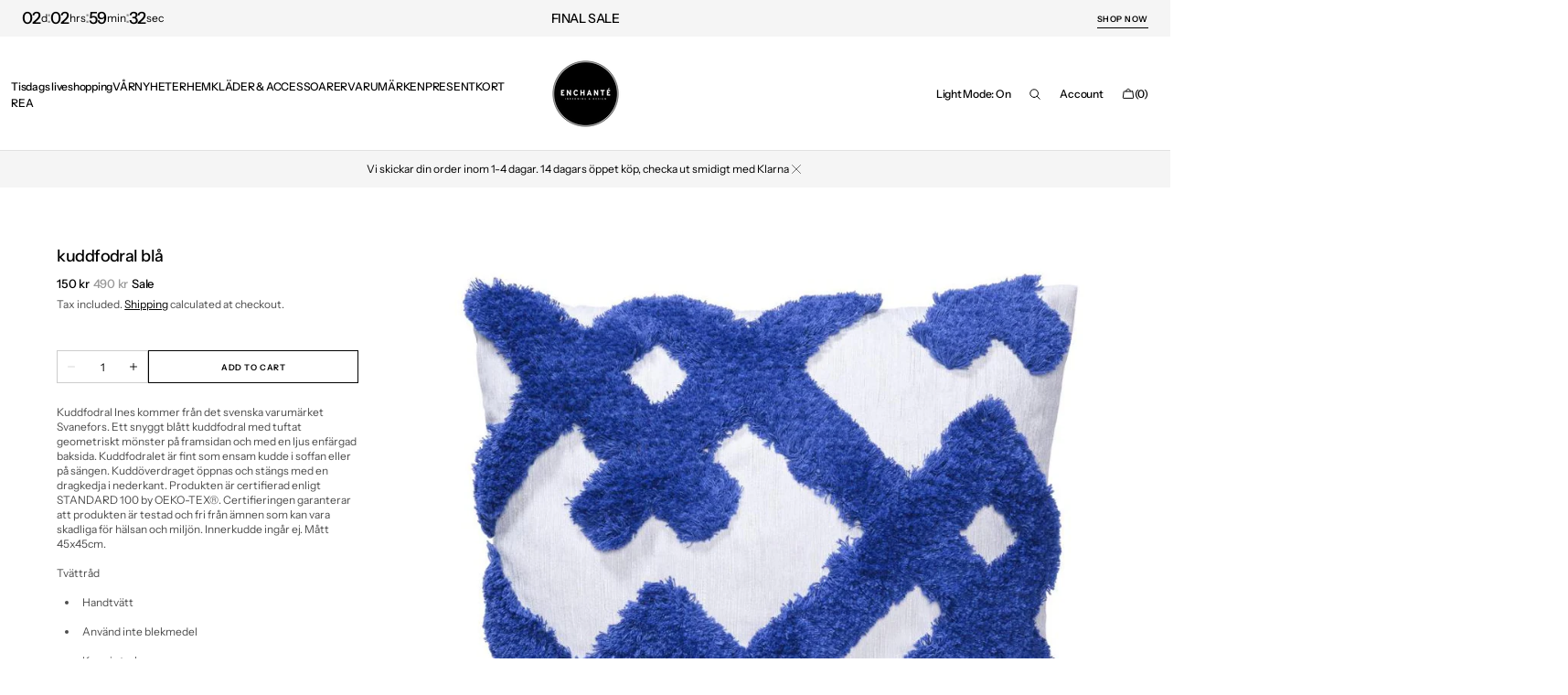

--- FILE ---
content_type: text/html; charset=utf-8
request_url: https://enchanteinredning.se/products/ines-kuddfodral-bla
body_size: 39442
content:
<!doctype html>
<html class="no-js" lang="en" data-scheme="light" dir="ltr">
  <head>
    <meta charset="utf-8">
    <meta http-equiv="X-UA-Compatible" content="IE=edge">
    <meta name="viewport" content="width=device-width,initial-scale=1">
    <meta name="theme-color" content="">
    <link rel="canonical" href="https://enchanteinredning.se/products/ines-kuddfodral-bla">
    <link rel="preconnect" href="https://cdn.shopify.com" crossorigin><link rel="preconnect" href="https://fonts.shopifycdn.com" crossorigin><title>kuddfodral blå</title>

    
      <meta name="description" content="Kuddfodral Ines kommer från det svenska varumärket Svanefors. Ett snyggt blått kuddfodral med tuftat geometriskt mönster på framsidan och med en ljus enfärgad baksida. Kuddfodralet är fint som ensam kudde i soffan eller på sängen. Kuddöverdraget öppnas och stängs med en dragkedja i nederkant. Produkten är certifierad e">
    

    

<meta property="og:site_name" content="Enchanté inredning &amp; design AB ">
<meta property="og:url" content="https://enchanteinredning.se/products/ines-kuddfodral-bla">
<meta property="og:title" content="kuddfodral blå">
<meta property="og:type" content="product">
<meta property="og:description" content="Kuddfodral Ines kommer från det svenska varumärket Svanefors. Ett snyggt blått kuddfodral med tuftat geometriskt mönster på framsidan och med en ljus enfärgad baksida. Kuddfodralet är fint som ensam kudde i soffan eller på sängen. Kuddöverdraget öppnas och stängs med en dragkedja i nederkant. Produkten är certifierad e"><meta property="og:image" content="http://enchanteinredning.se/cdn/shop/products/image_e789f8dc-3c85-4698-aab2-f9a72af5ecd2.jpg?v=1681117203">
  <meta property="og:image:secure_url" content="https://enchanteinredning.se/cdn/shop/products/image_e789f8dc-3c85-4698-aab2-f9a72af5ecd2.jpg?v=1681117203">
  <meta property="og:image:width" content="1000">
  <meta property="og:image:height" content="1000"><meta property="og:price:amount" content="150">
  <meta property="og:price:currency" content="SEK"><meta name="twitter:card" content="summary_large_image">
<meta name="twitter:title" content="kuddfodral blå">
<meta name="twitter:description" content="Kuddfodral Ines kommer från det svenska varumärket Svanefors. Ett snyggt blått kuddfodral med tuftat geometriskt mönster på framsidan och med en ljus enfärgad baksida. Kuddfodralet är fint som ensam kudde i soffan eller på sängen. Kuddöverdraget öppnas och stängs med en dragkedja i nederkant. Produkten är certifierad e">


    <script src="//enchanteinredning.se/cdn/shop/t/22/assets/constants.js?v=37383056447335370521767448576" defer="defer"></script>
    <script src="//enchanteinredning.se/cdn/shop/t/22/assets/pubsub.js?v=34180055027472970951767448576" defer="defer"></script>
    <script src="//enchanteinredning.se/cdn/shop/t/22/assets/global.js?v=165575480447705559341767448576" defer="defer"></script>

    <script>window.performance && window.performance.mark && window.performance.mark('shopify.content_for_header.start');</script><meta name="facebook-domain-verification" content="ozshbh8jeku4i0d5n0fb0cngm7nshx">
<meta name="google-site-verification" content="Y_INAcvndJVe_ns8gSvMMI2Z1ZQUfB15g-COPbFT3tA">
<meta id="shopify-digital-wallet" name="shopify-digital-wallet" content="/60939436269/digital_wallets/dialog">
<meta name="shopify-checkout-api-token" content="c533a7d5710177ee6348415163d5dc66">
<link rel="alternate" type="application/json+oembed" href="https://enchanteinredning.se/products/ines-kuddfodral-bla.oembed">
<script async="async" src="/checkouts/internal/preloads.js?locale=en-SE"></script>
<link rel="preconnect" href="https://shop.app" crossorigin="anonymous">
<script async="async" src="https://shop.app/checkouts/internal/preloads.js?locale=en-SE&shop_id=60939436269" crossorigin="anonymous"></script>
<script id="apple-pay-shop-capabilities" type="application/json">{"shopId":60939436269,"countryCode":"SE","currencyCode":"SEK","merchantCapabilities":["supports3DS"],"merchantId":"gid:\/\/shopify\/Shop\/60939436269","merchantName":"Enchanté inredning \u0026 design AB ","requiredBillingContactFields":["postalAddress","email","phone"],"requiredShippingContactFields":["postalAddress","email","phone"],"shippingType":"shipping","supportedNetworks":["visa","maestro","masterCard","amex"],"total":{"type":"pending","label":"Enchanté inredning \u0026 design AB ","amount":"1.00"},"shopifyPaymentsEnabled":true,"supportsSubscriptions":true}</script>
<script id="shopify-features" type="application/json">{"accessToken":"c533a7d5710177ee6348415163d5dc66","betas":["rich-media-storefront-analytics"],"domain":"enchanteinredning.se","predictiveSearch":true,"shopId":60939436269,"locale":"en"}</script>
<script>var Shopify = Shopify || {};
Shopify.shop = "enchante-inredning.myshopify.com";
Shopify.locale = "en";
Shopify.currency = {"active":"SEK","rate":"1.0"};
Shopify.country = "SE";
Shopify.theme = {"name":"Madrid","id":194842657117,"schema_name":"Madrid","schema_version":"1.3.0","theme_store_id":2870,"role":"main"};
Shopify.theme.handle = "null";
Shopify.theme.style = {"id":null,"handle":null};
Shopify.cdnHost = "enchanteinredning.se/cdn";
Shopify.routes = Shopify.routes || {};
Shopify.routes.root = "/";</script>
<script type="module">!function(o){(o.Shopify=o.Shopify||{}).modules=!0}(window);</script>
<script>!function(o){function n(){var o=[];function n(){o.push(Array.prototype.slice.apply(arguments))}return n.q=o,n}var t=o.Shopify=o.Shopify||{};t.loadFeatures=n(),t.autoloadFeatures=n()}(window);</script>
<script>
  window.ShopifyPay = window.ShopifyPay || {};
  window.ShopifyPay.apiHost = "shop.app\/pay";
  window.ShopifyPay.redirectState = null;
</script>
<script id="shop-js-analytics" type="application/json">{"pageType":"product"}</script>
<script defer="defer" async type="module" src="//enchanteinredning.se/cdn/shopifycloud/shop-js/modules/v2/client.init-shop-cart-sync_DlSlHazZ.en.esm.js"></script>
<script defer="defer" async type="module" src="//enchanteinredning.se/cdn/shopifycloud/shop-js/modules/v2/chunk.common_D16XZWos.esm.js"></script>
<script type="module">
  await import("//enchanteinredning.se/cdn/shopifycloud/shop-js/modules/v2/client.init-shop-cart-sync_DlSlHazZ.en.esm.js");
await import("//enchanteinredning.se/cdn/shopifycloud/shop-js/modules/v2/chunk.common_D16XZWos.esm.js");

  window.Shopify.SignInWithShop?.initShopCartSync?.({"fedCMEnabled":true,"windoidEnabled":true});

</script>
<script>
  window.Shopify = window.Shopify || {};
  if (!window.Shopify.featureAssets) window.Shopify.featureAssets = {};
  window.Shopify.featureAssets['shop-js'] = {"shop-cart-sync":["modules/v2/client.shop-cart-sync_DKWYiEUO.en.esm.js","modules/v2/chunk.common_D16XZWos.esm.js"],"init-fed-cm":["modules/v2/client.init-fed-cm_vfPMjZAC.en.esm.js","modules/v2/chunk.common_D16XZWos.esm.js"],"init-shop-email-lookup-coordinator":["modules/v2/client.init-shop-email-lookup-coordinator_CR38P6MB.en.esm.js","modules/v2/chunk.common_D16XZWos.esm.js"],"init-shop-cart-sync":["modules/v2/client.init-shop-cart-sync_DlSlHazZ.en.esm.js","modules/v2/chunk.common_D16XZWos.esm.js"],"shop-cash-offers":["modules/v2/client.shop-cash-offers_CJw4IQ6B.en.esm.js","modules/v2/chunk.common_D16XZWos.esm.js","modules/v2/chunk.modal_UwFWkumu.esm.js"],"shop-toast-manager":["modules/v2/client.shop-toast-manager_BY778Uv6.en.esm.js","modules/v2/chunk.common_D16XZWos.esm.js"],"init-windoid":["modules/v2/client.init-windoid_DVhZdEm3.en.esm.js","modules/v2/chunk.common_D16XZWos.esm.js"],"shop-button":["modules/v2/client.shop-button_D2ZzKUPa.en.esm.js","modules/v2/chunk.common_D16XZWos.esm.js"],"avatar":["modules/v2/client.avatar_BTnouDA3.en.esm.js"],"init-customer-accounts-sign-up":["modules/v2/client.init-customer-accounts-sign-up_CQZUmjGN.en.esm.js","modules/v2/client.shop-login-button_Cu5K-F7X.en.esm.js","modules/v2/chunk.common_D16XZWos.esm.js","modules/v2/chunk.modal_UwFWkumu.esm.js"],"pay-button":["modules/v2/client.pay-button_CcBqbGU7.en.esm.js","modules/v2/chunk.common_D16XZWos.esm.js"],"init-shop-for-new-customer-accounts":["modules/v2/client.init-shop-for-new-customer-accounts_B5DR5JTE.en.esm.js","modules/v2/client.shop-login-button_Cu5K-F7X.en.esm.js","modules/v2/chunk.common_D16XZWos.esm.js","modules/v2/chunk.modal_UwFWkumu.esm.js"],"shop-login-button":["modules/v2/client.shop-login-button_Cu5K-F7X.en.esm.js","modules/v2/chunk.common_D16XZWos.esm.js","modules/v2/chunk.modal_UwFWkumu.esm.js"],"shop-follow-button":["modules/v2/client.shop-follow-button_BX8Slf17.en.esm.js","modules/v2/chunk.common_D16XZWos.esm.js","modules/v2/chunk.modal_UwFWkumu.esm.js"],"init-customer-accounts":["modules/v2/client.init-customer-accounts_DjKkmQ2w.en.esm.js","modules/v2/client.shop-login-button_Cu5K-F7X.en.esm.js","modules/v2/chunk.common_D16XZWos.esm.js","modules/v2/chunk.modal_UwFWkumu.esm.js"],"lead-capture":["modules/v2/client.lead-capture_ChWCg7nV.en.esm.js","modules/v2/chunk.common_D16XZWos.esm.js","modules/v2/chunk.modal_UwFWkumu.esm.js"],"checkout-modal":["modules/v2/client.checkout-modal_DPnpVyv-.en.esm.js","modules/v2/chunk.common_D16XZWos.esm.js","modules/v2/chunk.modal_UwFWkumu.esm.js"],"shop-login":["modules/v2/client.shop-login_leRXJtcZ.en.esm.js","modules/v2/chunk.common_D16XZWos.esm.js","modules/v2/chunk.modal_UwFWkumu.esm.js"],"payment-terms":["modules/v2/client.payment-terms_Bp9K0NXD.en.esm.js","modules/v2/chunk.common_D16XZWos.esm.js","modules/v2/chunk.modal_UwFWkumu.esm.js"]};
</script>
<script>(function() {
  var isLoaded = false;
  function asyncLoad() {
    if (isLoaded) return;
    isLoaded = true;
    var urls = ["https:\/\/cdn.shopify.com\/s\/files\/1\/0609\/3943\/6269\/t\/1\/assets\/pop_60939436269.js?v=1663008106\u0026shop=enchante-inredning.myshopify.com","https:\/\/cdn.nfcube.com\/instafeed-45aa826468d284503b4858256091d842.js?shop=enchante-inredning.myshopify.com","\/\/cdn.shopify.com\/proxy\/46fa76eb36a09a97bfe7701b88b147aed3ed764cefc5ea8b4e76b5be87b54c32\/widget.cdn.sprii.io\/sprii-checkout-shopify.js?ver=1729517358081\u0026shop=enchante-inredning.myshopify.com\u0026sp-cache-control=cHVibGljLCBtYXgtYWdlPTkwMA"];
    for (var i = 0; i < urls.length; i++) {
      var s = document.createElement('script');
      s.type = 'text/javascript';
      s.async = true;
      s.src = urls[i];
      var x = document.getElementsByTagName('script')[0];
      x.parentNode.insertBefore(s, x);
    }
  };
  if(window.attachEvent) {
    window.attachEvent('onload', asyncLoad);
  } else {
    window.addEventListener('load', asyncLoad, false);
  }
})();</script>
<script id="__st">var __st={"a":60939436269,"offset":3600,"reqid":"28509d62-9c3c-4757-9eac-0e931081cee6-1768594101","pageurl":"enchanteinredning.se\/products\/ines-kuddfodral-bla","u":"68f8b6f66ddf","p":"product","rtyp":"product","rid":8364368134493};</script>
<script>window.ShopifyPaypalV4VisibilityTracking = true;</script>
<script id="captcha-bootstrap">!function(){'use strict';const t='contact',e='account',n='new_comment',o=[[t,t],['blogs',n],['comments',n],[t,'customer']],c=[[e,'customer_login'],[e,'guest_login'],[e,'recover_customer_password'],[e,'create_customer']],r=t=>t.map((([t,e])=>`form[action*='/${t}']:not([data-nocaptcha='true']) input[name='form_type'][value='${e}']`)).join(','),a=t=>()=>t?[...document.querySelectorAll(t)].map((t=>t.form)):[];function s(){const t=[...o],e=r(t);return a(e)}const i='password',u='form_key',d=['recaptcha-v3-token','g-recaptcha-response','h-captcha-response',i],f=()=>{try{return window.sessionStorage}catch{return}},m='__shopify_v',_=t=>t.elements[u];function p(t,e,n=!1){try{const o=window.sessionStorage,c=JSON.parse(o.getItem(e)),{data:r}=function(t){const{data:e,action:n}=t;return t[m]||n?{data:e,action:n}:{data:t,action:n}}(c);for(const[e,n]of Object.entries(r))t.elements[e]&&(t.elements[e].value=n);n&&o.removeItem(e)}catch(o){console.error('form repopulation failed',{error:o})}}const l='form_type',E='cptcha';function T(t){t.dataset[E]=!0}const w=window,h=w.document,L='Shopify',v='ce_forms',y='captcha';let A=!1;((t,e)=>{const n=(g='f06e6c50-85a8-45c8-87d0-21a2b65856fe',I='https://cdn.shopify.com/shopifycloud/storefront-forms-hcaptcha/ce_storefront_forms_captcha_hcaptcha.v1.5.2.iife.js',D={infoText:'Protected by hCaptcha',privacyText:'Privacy',termsText:'Terms'},(t,e,n)=>{const o=w[L][v],c=o.bindForm;if(c)return c(t,g,e,D).then(n);var r;o.q.push([[t,g,e,D],n]),r=I,A||(h.body.append(Object.assign(h.createElement('script'),{id:'captcha-provider',async:!0,src:r})),A=!0)});var g,I,D;w[L]=w[L]||{},w[L][v]=w[L][v]||{},w[L][v].q=[],w[L][y]=w[L][y]||{},w[L][y].protect=function(t,e){n(t,void 0,e),T(t)},Object.freeze(w[L][y]),function(t,e,n,w,h,L){const[v,y,A,g]=function(t,e,n){const i=e?o:[],u=t?c:[],d=[...i,...u],f=r(d),m=r(i),_=r(d.filter((([t,e])=>n.includes(e))));return[a(f),a(m),a(_),s()]}(w,h,L),I=t=>{const e=t.target;return e instanceof HTMLFormElement?e:e&&e.form},D=t=>v().includes(t);t.addEventListener('submit',(t=>{const e=I(t);if(!e)return;const n=D(e)&&!e.dataset.hcaptchaBound&&!e.dataset.recaptchaBound,o=_(e),c=g().includes(e)&&(!o||!o.value);(n||c)&&t.preventDefault(),c&&!n&&(function(t){try{if(!f())return;!function(t){const e=f();if(!e)return;const n=_(t);if(!n)return;const o=n.value;o&&e.removeItem(o)}(t);const e=Array.from(Array(32),(()=>Math.random().toString(36)[2])).join('');!function(t,e){_(t)||t.append(Object.assign(document.createElement('input'),{type:'hidden',name:u})),t.elements[u].value=e}(t,e),function(t,e){const n=f();if(!n)return;const o=[...t.querySelectorAll(`input[type='${i}']`)].map((({name:t})=>t)),c=[...d,...o],r={};for(const[a,s]of new FormData(t).entries())c.includes(a)||(r[a]=s);n.setItem(e,JSON.stringify({[m]:1,action:t.action,data:r}))}(t,e)}catch(e){console.error('failed to persist form',e)}}(e),e.submit())}));const S=(t,e)=>{t&&!t.dataset[E]&&(n(t,e.some((e=>e===t))),T(t))};for(const o of['focusin','change'])t.addEventListener(o,(t=>{const e=I(t);D(e)&&S(e,y())}));const B=e.get('form_key'),M=e.get(l),P=B&&M;t.addEventListener('DOMContentLoaded',(()=>{const t=y();if(P)for(const e of t)e.elements[l].value===M&&p(e,B);[...new Set([...A(),...v().filter((t=>'true'===t.dataset.shopifyCaptcha))])].forEach((e=>S(e,t)))}))}(h,new URLSearchParams(w.location.search),n,t,e,['guest_login'])})(!0,!0)}();</script>
<script integrity="sha256-4kQ18oKyAcykRKYeNunJcIwy7WH5gtpwJnB7kiuLZ1E=" data-source-attribution="shopify.loadfeatures" defer="defer" src="//enchanteinredning.se/cdn/shopifycloud/storefront/assets/storefront/load_feature-a0a9edcb.js" crossorigin="anonymous"></script>
<script crossorigin="anonymous" defer="defer" src="//enchanteinredning.se/cdn/shopifycloud/storefront/assets/shopify_pay/storefront-65b4c6d7.js?v=20250812"></script>
<script data-source-attribution="shopify.dynamic_checkout.dynamic.init">var Shopify=Shopify||{};Shopify.PaymentButton=Shopify.PaymentButton||{isStorefrontPortableWallets:!0,init:function(){window.Shopify.PaymentButton.init=function(){};var t=document.createElement("script");t.src="https://enchanteinredning.se/cdn/shopifycloud/portable-wallets/latest/portable-wallets.en.js",t.type="module",document.head.appendChild(t)}};
</script>
<script data-source-attribution="shopify.dynamic_checkout.buyer_consent">
  function portableWalletsHideBuyerConsent(e){var t=document.getElementById("shopify-buyer-consent"),n=document.getElementById("shopify-subscription-policy-button");t&&n&&(t.classList.add("hidden"),t.setAttribute("aria-hidden","true"),n.removeEventListener("click",e))}function portableWalletsShowBuyerConsent(e){var t=document.getElementById("shopify-buyer-consent"),n=document.getElementById("shopify-subscription-policy-button");t&&n&&(t.classList.remove("hidden"),t.removeAttribute("aria-hidden"),n.addEventListener("click",e))}window.Shopify?.PaymentButton&&(window.Shopify.PaymentButton.hideBuyerConsent=portableWalletsHideBuyerConsent,window.Shopify.PaymentButton.showBuyerConsent=portableWalletsShowBuyerConsent);
</script>
<script data-source-attribution="shopify.dynamic_checkout.cart.bootstrap">document.addEventListener("DOMContentLoaded",(function(){function t(){return document.querySelector("shopify-accelerated-checkout-cart, shopify-accelerated-checkout")}if(t())Shopify.PaymentButton.init();else{new MutationObserver((function(e,n){t()&&(Shopify.PaymentButton.init(),n.disconnect())})).observe(document.body,{childList:!0,subtree:!0})}}));
</script>
<link id="shopify-accelerated-checkout-styles" rel="stylesheet" media="screen" href="https://enchanteinredning.se/cdn/shopifycloud/portable-wallets/latest/accelerated-checkout-backwards-compat.css" crossorigin="anonymous">
<style id="shopify-accelerated-checkout-cart">
        #shopify-buyer-consent {
  margin-top: 1em;
  display: inline-block;
  width: 100%;
}

#shopify-buyer-consent.hidden {
  display: none;
}

#shopify-subscription-policy-button {
  background: none;
  border: none;
  padding: 0;
  text-decoration: underline;
  font-size: inherit;
  cursor: pointer;
}

#shopify-subscription-policy-button::before {
  box-shadow: none;
}

      </style>
<script id="sections-script" data-sections="main-product,header" defer="defer" src="//enchanteinredning.se/cdn/shop/t/22/compiled_assets/scripts.js?4105"></script>
<script>window.performance && window.performance.mark && window.performance.mark('shopify.content_for_header.end');</script>

    <style data-shopify>
          @font-face {
  font-family: "Instrument Sans";
  font-weight: 500;
  font-style: normal;
  font-display: swap;
  src: url("//enchanteinredning.se/cdn/fonts/instrument_sans/instrumentsans_n5.1ce463e1cc056566f977610764d93d4704464858.woff2") format("woff2"),
       url("//enchanteinredning.se/cdn/fonts/instrument_sans/instrumentsans_n5.9079eb7bba230c9d8d8d3a7d101aa9d9f40b6d14.woff") format("woff");
}

          @font-face {
  font-family: "Instrument Sans";
  font-weight: 500;
  font-style: normal;
  font-display: swap;
  src: url("//enchanteinredning.se/cdn/fonts/instrument_sans/instrumentsans_n5.1ce463e1cc056566f977610764d93d4704464858.woff2") format("woff2"),
       url("//enchanteinredning.se/cdn/fonts/instrument_sans/instrumentsans_n5.9079eb7bba230c9d8d8d3a7d101aa9d9f40b6d14.woff") format("woff");
}

          @font-face {
  font-family: "Instrument Sans";
  font-weight: 400;
  font-style: normal;
  font-display: swap;
  src: url("//enchanteinredning.se/cdn/fonts/instrument_sans/instrumentsans_n4.db86542ae5e1596dbdb28c279ae6c2086c4c5bfa.woff2") format("woff2"),
       url("//enchanteinredning.se/cdn/fonts/instrument_sans/instrumentsans_n4.510f1b081e58d08c30978f465518799851ef6d8b.woff") format("woff");
}

          @font-face {
  font-family: "Instrument Sans";
  font-weight: 400;
  font-style: normal;
  font-display: swap;
  src: url("//enchanteinredning.se/cdn/fonts/instrument_sans/instrumentsans_n4.db86542ae5e1596dbdb28c279ae6c2086c4c5bfa.woff2") format("woff2"),
       url("//enchanteinredning.se/cdn/fonts/instrument_sans/instrumentsans_n4.510f1b081e58d08c30978f465518799851ef6d8b.woff") format("woff");
}

          @font-face {
  font-family: "Instrument Sans";
  font-weight: 600;
  font-style: normal;
  font-display: swap;
  src: url("//enchanteinredning.se/cdn/fonts/instrument_sans/instrumentsans_n6.27dc66245013a6f7f317d383a3cc9a0c347fb42d.woff2") format("woff2"),
       url("//enchanteinredning.se/cdn/fonts/instrument_sans/instrumentsans_n6.1a71efbeeb140ec495af80aad612ad55e19e6d0e.woff") format("woff");
}

          @font-face {
  font-family: "Instrument Sans";
  font-weight: 600;
  font-style: normal;
  font-display: swap;
  src: url("//enchanteinredning.se/cdn/fonts/instrument_sans/instrumentsans_n6.27dc66245013a6f7f317d383a3cc9a0c347fb42d.woff2") format("woff2"),
       url("//enchanteinredning.se/cdn/fonts/instrument_sans/instrumentsans_n6.1a71efbeeb140ec495af80aad612ad55e19e6d0e.woff") format("woff");
}

          @font-face {
  font-family: "Instrument Sans";
  font-weight: 500;
  font-style: normal;
  font-display: swap;
  src: url("//enchanteinredning.se/cdn/fonts/instrument_sans/instrumentsans_n5.1ce463e1cc056566f977610764d93d4704464858.woff2") format("woff2"),
       url("//enchanteinredning.se/cdn/fonts/instrument_sans/instrumentsans_n5.9079eb7bba230c9d8d8d3a7d101aa9d9f40b6d14.woff") format("woff");
}

          @font-face {
  font-family: "Instrument Sans";
  font-weight: 500;
  font-style: normal;
  font-display: swap;
  src: url("//enchanteinredning.se/cdn/fonts/instrument_sans/instrumentsans_n5.1ce463e1cc056566f977610764d93d4704464858.woff2") format("woff2"),
       url("//enchanteinredning.se/cdn/fonts/instrument_sans/instrumentsans_n5.9079eb7bba230c9d8d8d3a7d101aa9d9f40b6d14.woff") format("woff");
}

          @font-face {
  font-family: "Instrument Sans";
  font-weight: 500;
  font-style: normal;
  font-display: swap;
  src: url("//enchanteinredning.se/cdn/fonts/instrument_sans/instrumentsans_n5.1ce463e1cc056566f977610764d93d4704464858.woff2") format("woff2"),
       url("//enchanteinredning.se/cdn/fonts/instrument_sans/instrumentsans_n5.9079eb7bba230c9d8d8d3a7d101aa9d9f40b6d14.woff") format("woff");
}

          @font-face {
  font-family: "Instrument Sans";
  font-weight: 400;
  font-style: normal;
  font-display: swap;
  src: url("//enchanteinredning.se/cdn/fonts/instrument_sans/instrumentsans_n4.db86542ae5e1596dbdb28c279ae6c2086c4c5bfa.woff2") format("woff2"),
       url("//enchanteinredning.se/cdn/fonts/instrument_sans/instrumentsans_n4.510f1b081e58d08c30978f465518799851ef6d8b.woff") format("woff");
}

          
          @font-face {
  font-family: "Instrument Sans";
  font-weight: 400;
  font-style: normal;
  font-display: swap;
  src: url("//enchanteinredning.se/cdn/fonts/instrument_sans/instrumentsans_n4.db86542ae5e1596dbdb28c279ae6c2086c4c5bfa.woff2") format("woff2"),
       url("//enchanteinredning.se/cdn/fonts/instrument_sans/instrumentsans_n4.510f1b081e58d08c30978f465518799851ef6d8b.woff") format("woff");
}

          @font-face {
  font-family: "Instrument Sans";
  font-weight: 500;
  font-style: normal;
  font-display: swap;
  src: url("//enchanteinredning.se/cdn/fonts/instrument_sans/instrumentsans_n5.1ce463e1cc056566f977610764d93d4704464858.woff2") format("woff2"),
       url("//enchanteinredning.se/cdn/fonts/instrument_sans/instrumentsans_n5.9079eb7bba230c9d8d8d3a7d101aa9d9f40b6d14.woff") format("woff");
}

          @font-face {
  font-family: "Instrument Sans";
  font-weight: 700;
  font-style: normal;
  font-display: swap;
  src: url("//enchanteinredning.se/cdn/fonts/instrument_sans/instrumentsans_n7.e4ad9032e203f9a0977786c356573ced65a7419a.woff2") format("woff2"),
       url("//enchanteinredning.se/cdn/fonts/instrument_sans/instrumentsans_n7.b9e40f166fb7639074ba34738101a9d2990bb41a.woff") format("woff");
}

          @font-face {
  font-family: "Instrument Sans";
  font-weight: 400;
  font-style: italic;
  font-display: swap;
  src: url("//enchanteinredning.se/cdn/fonts/instrument_sans/instrumentsans_i4.028d3c3cd8d085648c808ceb20cd2fd1eb3560e5.woff2") format("woff2"),
       url("//enchanteinredning.se/cdn/fonts/instrument_sans/instrumentsans_i4.7e90d82df8dee29a99237cd19cc529d2206706a2.woff") format("woff");
}

          @font-face {
  font-family: "Instrument Sans";
  font-weight: 500;
  font-style: italic;
  font-display: swap;
  src: url("//enchanteinredning.se/cdn/fonts/instrument_sans/instrumentsans_i5.d2033775d4997e4dcd0d47ebdd5234b5c14e3f53.woff2") format("woff2"),
       url("//enchanteinredning.se/cdn/fonts/instrument_sans/instrumentsans_i5.8e3cfa86b65acf809ce72bc4f9b58f185ef6b8c7.woff") format("woff");
}

          @font-face {
  font-family: "Instrument Sans";
  font-weight: 700;
  font-style: italic;
  font-display: swap;
  src: url("//enchanteinredning.se/cdn/fonts/instrument_sans/instrumentsans_i7.d6063bb5d8f9cbf96eace9e8801697c54f363c6a.woff2") format("woff2"),
       url("//enchanteinredning.se/cdn/fonts/instrument_sans/instrumentsans_i7.ce33afe63f8198a3ac4261b826b560103542cd36.woff") format("woff");
}


          
        :root,
          	[data-scheme=light] .color-background-1 {
          		--color-background: 255,255,255;
              --color-background-secondary: 245,245,245;
          		
          			--gradient-background: #ffffff;
          		
          		--color-foreground: 0, 0, 0;
          		--color-foreground-secondary: 77, 77, 77;
          		--color-foreground-title: 0, 0, 0;

          		--color-button-text: 249, 249, 249;
          		--color-button-text-hover: 249, 249, 249;
          		--color-button: 0, 0, 0;
          		--color-button-hover: 40, 40, 40;

          		--color-button-secondary: 235, 235, 235;
          		--color-button-secondary-hover: 238, 238, 238;
          		--color-button-secondary-text: 0, 0, 0;
          		--color-button-secondary-text-hover: 0, 0, 0;

          		--color-button-tertiary-text: 0, 0, 0;
          		--color-button-tertiary-text-hover: 255, 255, 255;
          		--color-button-tertiary: 0, 0, 0;
          		--color-button-tertiary-hover: 0, 0, 0;

          		--color-overlay: 0, 0, 0;
          		--color-border-input: 204, 204, 204;
          		--color-border-input-hover: 128, 128, 128;
          		--color-background-input: 255, 255, 255;
          		--color-border: 225, 225, 225;
          	}
          	@media (prefers-color-scheme: light) {
        	:root,
          		[data-scheme=auto] .color-background-1 {
          			--color-background: 255,255,255;
                --color-background-secondaryu: 245,245,245;
          			
          				--gradient-background: #ffffff;
          			
          			--color-foreground: 0, 0, 0;
          			--color-foreground-secondary: 77, 77, 77;
          			--color-foreground-title: 0, 0, 0;

          			--color-button-text: 249, 249, 249;
          			--color-button-text-hover: 249, 249, 249;
          			--color-button: 0, 0, 0;
          			--color-button-hover: 40, 40, 40;

          			--color-button-secondary: 235, 235, 235;
          			--color-button-secondary-hover: 238, 238, 238;
          			--color-button-secondary-text: 0, 0, 0;
          			--color-button-secondary-text-hover: 0, 0, 0;

          			--color-button-tertiary-text: 0, 0, 0;
          			--color-button-tertiary-text-hover: 255, 255, 255;
          			--color-button-tertiary: 0, 0, 0;
          			--color-button-tertiary-hover: 0, 0, 0;

          			--color-overlay: 0, 0, 0;
          			--color-border-input: 204, 204, 204;
          			--color-border-input-hover: 128, 128, 128;
          			--color-background-input: 255, 255, 255;
          			--color-border: 225, 225, 225;
          		}
          	}
          
        
          	[data-scheme=light] .color-background-2 {
          		--color-background: 40,40,40;
              --color-background-secondary: 31,31,31;
          		
          			--gradient-background: #282828;
          		
          		--color-foreground: 255, 255, 255;
          		--color-foreground-secondary: 169, 169, 169;
          		--color-foreground-title: 255, 255, 255;

          		--color-button-text: 0, 0, 0;
          		--color-button-text-hover: 0, 0, 0;
          		--color-button: 255, 255, 255;
          		--color-button-hover: 238, 238, 238;

          		--color-button-secondary: 0, 0, 0;
          		--color-button-secondary-hover: 40, 40, 40;
          		--color-button-secondary-text: 255, 255, 255;
          		--color-button-secondary-text-hover: 255, 255, 255;

          		--color-button-tertiary-text: 255, 255, 255;
          		--color-button-tertiary-text-hover: 0, 0, 0;
          		--color-button-tertiary: 255, 255, 255;
          		--color-button-tertiary-hover: 255, 255, 255;

          		--color-overlay: 0, 0, 0;
          		--color-border-input: 62, 62, 62;
          		--color-border-input-hover: 62, 62, 62;
          		--color-background-input: 53, 53, 53;
          		--color-border: 222, 217, 212;
          	}
          	@media (prefers-color-scheme: light) {
        	
          		[data-scheme=auto] .color-background-2 {
          			--color-background: 40,40,40;
                --color-background-secondaryu: 31,31,31;
          			
          				--gradient-background: #282828;
          			
          			--color-foreground: 255, 255, 255;
          			--color-foreground-secondary: 169, 169, 169;
          			--color-foreground-title: 255, 255, 255;

          			--color-button-text: 0, 0, 0;
          			--color-button-text-hover: 0, 0, 0;
          			--color-button: 255, 255, 255;
          			--color-button-hover: 238, 238, 238;

          			--color-button-secondary: 0, 0, 0;
          			--color-button-secondary-hover: 40, 40, 40;
          			--color-button-secondary-text: 255, 255, 255;
          			--color-button-secondary-text-hover: 255, 255, 255;

          			--color-button-tertiary-text: 255, 255, 255;
          			--color-button-tertiary-text-hover: 0, 0, 0;
          			--color-button-tertiary: 255, 255, 255;
          			--color-button-tertiary-hover: 255, 255, 255;

          			--color-overlay: 0, 0, 0;
          			--color-border-input: 62, 62, 62;
          			--color-border-input-hover: 62, 62, 62;
          			--color-background-input: 53, 53, 53;
          			--color-border: 222, 217, 212;
          		}
          	}
          

          body, .color-background-1, .color-background-2 {
          color: rgba(var(--color-foreground));
          /*background-color: rgb(var(--color-background));*/
          background: rgb(var(--color-background));
	        background: var(--gradient-background);
          background-attachment: fixed;
          }

          :root {
          	--announcement-height: 0px;
          	--header-height: 0px;
          	--breadcrumbs-height: 0px;

          	--spaced-section: 5rem;
						
						--border-radius-media: 0px;

          	--font-body-family: "Instrument Sans", sans-serif;
          	--font-body-style: normal;
          	--font-body-weight: 400;

          	--font-body-scale: 1.4;
          	--font-body-second-scale: 1.2;
          	--font-body-line-height: 1.5;

          	--font-heading-family: "Instrument Sans", sans-serif;
          	--font-heading-style: normal;
          	--font-heading-weight: 500;
          	--font-heading-letter-spacing: -0.3em;
          	--font-heading-line-height: 1.3;

          	--font-subtitle-family: "Instrument Sans", sans-serif;
          	--font-subtitle-style: normal;
          	--font-subtitle-weight: 600;
          	--font-subtitle-text-transform: none;
          	--font-subtitle-scale: 1.34;

          	--font-heading-h1-scale: 1.0;
          	--font-heading-h2-scale: 1.0;
          	--font-heading-h3-scale: 1.0;

          	--font-heading-card-family: "Instrument Sans", sans-serif;
          	--font-heading-card-style: normal;
          	--font-heading-card-weight: 500;
          	--font-text-card-family: "Instrument Sans", sans-serif;
          	--font-text-card-style: normal;
          	--font-text-card-weight: 400;
          	--font-heading-card-letter-spacing: -0.2em;


          	--font-heading-card-scale: 1.09;
          	--font-text-card-scale: 1.4;

          	--font-button-family: "Instrument Sans", sans-serif;
          	--font-button-style: normal;
          	--font-button-weight: 600;
          	--font-button-text-transform: uppercase;
          	--font-button-scale: 1.0;

          	--font-button-family: "Instrument Sans", sans-serif;
          	--font-button-style: normal;
          	--font-button-weight: 600;
          	--font-button-text-transform: uppercase;
          	--font-button-letter-spacing: 0.6em;
          	--font-subtitle-letter-spacing: -0.2em;

          	--font-header-menu-family: "Instrument Sans", sans-serif;
          	--font-header-menu-style: normal;
          	--font-header-menu-weight: 500;
          	--font-header-menu-scale: 1.34;
          	--font-header-menu-letter-spacing: -0.2em;
          	--font-header-menu-text-transform: none;

          	--font-footer-menu-family: "Instrument Sans", sans-serif;
          	--font-footer-menu-style: normal;
          	--font-footer-menu-weight: 500;
            --font-footer-menu-scale: 1.34;
            --font-footer-menu-letter-spacing: -0.2em;
          	--font-footer-menu-text-transform: none;

          	--font-popups-heading-family: "Instrument Sans", sans-serif;
            --font-popups-heading-style: normal;
            --font-popups-heading-weight: 500;
            --font-popups-text-family: "Instrument Sans", sans-serif;
            --font-popups-text-style: normal;
            --font-popups-text-weight: 400;
            --font-popup-heading-scale: 1.23;
            --font-popup-desc-scale: 1.0;
            --font-popup-text-scale: 1.07;
            --font-notification-heading-scale: 1.0;
            --font-notification-text-scale: 1.0;

          	--border-radius-button: 0px;
          	--payment-terms-background-color: ;
          	--color-card-price-new: 0, 0, 0;
          	--color-card-price-old: 153, 153, 153;
            --color-badge-sale-background: 255, 255, 255;
		      	--color-badge-sale-text: 0, 0, 0;
            --color-badge-soldout-background: 255, 255, 255;
            --color-badge-soldout-text: 0, 0, 0;
            --color-badge-custom-background: 255, 255, 255;
            --color-badge-custom-text: 0, 0, 0;
            --color-product-card-slider-control: 0, 0, 0;
          }

          @media screen and (min-width: 990px) {
          	:root {
          		--spaced-section: 16rem;
          	}
          }

          *,
          *::before,
          *::after {
            box-sizing: inherit;
          }

          html {
            box-sizing: border-box;
            font-size: 10px;
            height: 100%;
          }

          body {
            position: relative;
            display: grid;
            grid-template-rows: auto auto 1fr auto;
            grid-template-columns: 100%;
            min-height: 100%;
            margin: 0;
            font-size: calc(var(--font-body-scale) * 1rem);
            line-height: var(--font-body-line-height);
            font-family: var(--font-body-family);
            font-style: var(--font-body-style);
            font-weight: var(--font-body-weight);
            overflow-x: hidden;
          }
          
    </style>
    <style data-shopify>
  
  [data-scheme=dark] .color-background-1 {
  	--color-background: 31, 31, 31;
  	--color-overlay: 0, 0, 0;
  	--gradient-background: rgb(31, 31, 31);
  	--color-foreground: 255, 255, 255;
  	--color-foreground-secondary: 169, 169, 169;
  	--color-foreground-title: 255, 255, 255;
  	--color-border-input: 53, 53, 53;
  	--color-border-input-hover: 80, 80, 80;
  	--color-background-input: 31, 31, 31;
  	--color-border: 90, 90, 90;
  	--color-announcement-bar: 0, 0, 0;
  	--color-announcement-bar-background-1: 0, 0, 0;
  	--color-link: 255, 255, 255;
  	--alpha-link: 0.5;
  	--color-button: 53, 53, 53;
  	--color-button-hover: 0, 0, 0;
  	--color-button-text: 255, 255, 255;
  	--color-button-text-hover: 255, 255, 255;
  	--color-button-secondary: 53, 53, 53;
  	--color-button-secondary-hover: 0, 0, 0;
  	--color-button-secondary-text: 255, 255, 255;
  	--color-button-secondary-text-hover: 255, 255, 255;
  	--color-button-tertiary: 255, 255, 255;
  	--color-button-tertiary-hover: 255, 255, 255;
  	--color-button-tertiary-text: 255, 255, 255;
  	--color-button-tertiary-text-hover: 0, 0, 0;
  	--alpha-button-background: 1;
  	--alpha-button-border: 1;
  	--color-social: 255, 255, 255;
  	--color-placeholder-input: 255, 255, 255;
  	--color-card-price-new: 255, 255, 255;
  	--color-card-price-old: 169, 169, 169;
  	--color-error-background: 0, 0, 0;
  	--color-title-text: 255, 255, 255;

		.product-popup-modal__content, 
		.drawer__inner, 
		.drawer .cart-item .quantity,
		#search-modal .search__content,
		#search-modal .search__input,
		#account-modal .account__content,
		.burger-menu__wrapper,
		.burger-menu__header,
		.burger-menu__submenu-inner,
		.banner-popup-modal__content,
		.quick-add-modal__content,
		.quick-add-modal .product__outer,
		.product__badge .badge
		{
			background: #2a2a2a;
		}

		.product-form__controls-group label.variant-swatch:hover,
		.product-form__controls-group input:checked:not(.disabled)+label.variant-swatch{
			border-color: #626262;
		}
  }
  @media (prefers-color-scheme: dark) {
  	[data-scheme=auto] .color-background-1 {
  		--color-background: 31, 31, 31;
  		--gradient-background: rgb(31, 31, 31);
  		--color-overlay: 0, 0, 0;
  		--color-foreground: 255, 255, 255;
  		--color-foreground-secondary: 169, 169, 169;
  		--color-foreground-title: 255, 255, 255;
  		--color-border-input: 53, 53, 53;
  		--color-border-input-hover: 10, 10, 10;
  		--color-background-input: 31, 31, 31;
  		--color-border: 90, 90, 90;
  		--color-announcement-bar: 0, 0, 0;
  		--color-announcement-bar-background-1: 0, 0, 0;
  		--color-link: 255, 255, 255;
  		--alpha-link: 0.5;
  		--color-button: 53, 53, 53;
  		--color-button-hover: 0, 0, 0;
  		--color-button-text: 255, 255, 255;
  		--color-button-text-hover: 255, 255, 255;
  		--color-button-secondary: 53, 53, 53;
  		--color-button-secondary-hover: 0, 0, 0;
  		--color-button-secondary-text: 255, 255, 255;
  		--color-button-secondary-text-hover: 255, 255, 255;
  		--color-button-tertiary: 255, 255, 255;
  		--color-button-tertiary-hover: 255, 255, 255;
  		--color-button-tertiary-text: 255, 255, 255;
  		--color-button-tertiary-text-hover: 0, 0, 0;
  		--alpha-button-background: 1;
  		--alpha-button-border: 1;
  		--color-social: 255, 255, 255;
  		--color-placeholder-input: 255, 255, 255;
  		--color-card-price-new: 255, 255, 255;
  		--color-card-price-old: 169, 169, 169;
  		--color-error-background: 0, 0, 0;
  		--color-title-text: 255, 255, 255;

			.product-popup-modal__content, 
			.drawer__inner, 
			.drawer .cart-item .quantity,
			#search-modal .search__content,
			#search-modal .search__input,
			#account-modal .account__content,
			.burger-menu__wrapper,
			.burger-menu__header,
			.burger-menu__submenu-inner,
			.banner-popup-modal__content,
			.quick-add-modal__content,
			.quick-add-modal .product__outer,
			.product__badge .badge
			{
				background: #2a2a2a;
			}

			.product-form__controls-group label.variant-swatch:hover,
			.product-form__controls-group input:checked:not(.disabled)+label.variant-swatch{
				border-color: #626262;
			}
  	}
  }
  
  [data-scheme=dark] .color-background-2 {
  	--color-background: 31, 31, 31;
  	--color-overlay: 0, 0, 0;
  	--gradient-background: rgb(31, 31, 31);
  	--color-foreground: 255, 255, 255;
  	--color-foreground-secondary: 169, 169, 169;
  	--color-foreground-title: 255, 255, 255;
  	--color-border-input: 53, 53, 53;
  	--color-border-input-hover: 80, 80, 80;
  	--color-background-input: 31, 31, 31;
  	--color-border: 90, 90, 90;
  	--color-announcement-bar: 0, 0, 0;
  	--color-announcement-bar-background-1: 0, 0, 0;
  	--color-link: 255, 255, 255;
  	--alpha-link: 0.5;
  	--color-button: 53, 53, 53;
  	--color-button-hover: 0, 0, 0;
  	--color-button-text: 255, 255, 255;
  	--color-button-text-hover: 255, 255, 255;
  	--color-button-secondary: 53, 53, 53;
  	--color-button-secondary-hover: 0, 0, 0;
  	--color-button-secondary-text: 255, 255, 255;
  	--color-button-secondary-text-hover: 255, 255, 255;
  	--color-button-tertiary: 255, 255, 255;
  	--color-button-tertiary-hover: 255, 255, 255;
  	--color-button-tertiary-text: 255, 255, 255;
  	--color-button-tertiary-text-hover: 0, 0, 0;
  	--alpha-button-background: 1;
  	--alpha-button-border: 1;
  	--color-social: 255, 255, 255;
  	--color-placeholder-input: 255, 255, 255;
  	--color-card-price-new: 255, 255, 255;
  	--color-card-price-old: 169, 169, 169;
  	--color-error-background: 0, 0, 0;
  	--color-title-text: 255, 255, 255;

		.product-popup-modal__content, 
		.drawer__inner, 
		.drawer .cart-item .quantity,
		#search-modal .search__content,
		#search-modal .search__input,
		#account-modal .account__content,
		.burger-menu__wrapper,
		.burger-menu__header,
		.burger-menu__submenu-inner,
		.banner-popup-modal__content,
		.quick-add-modal__content,
		.quick-add-modal .product__outer,
		.product__badge .badge
		{
			background: #2a2a2a;
		}

		.product-form__controls-group label.variant-swatch:hover,
		.product-form__controls-group input:checked:not(.disabled)+label.variant-swatch{
			border-color: #626262;
		}
  }
  @media (prefers-color-scheme: dark) {
  	[data-scheme=auto] .color-background-2 {
  		--color-background: 31, 31, 31;
  		--gradient-background: rgb(31, 31, 31);
  		--color-overlay: 0, 0, 0;
  		--color-foreground: 255, 255, 255;
  		--color-foreground-secondary: 169, 169, 169;
  		--color-foreground-title: 255, 255, 255;
  		--color-border-input: 53, 53, 53;
  		--color-border-input-hover: 10, 10, 10;
  		--color-background-input: 31, 31, 31;
  		--color-border: 90, 90, 90;
  		--color-announcement-bar: 0, 0, 0;
  		--color-announcement-bar-background-1: 0, 0, 0;
  		--color-link: 255, 255, 255;
  		--alpha-link: 0.5;
  		--color-button: 53, 53, 53;
  		--color-button-hover: 0, 0, 0;
  		--color-button-text: 255, 255, 255;
  		--color-button-text-hover: 255, 255, 255;
  		--color-button-secondary: 53, 53, 53;
  		--color-button-secondary-hover: 0, 0, 0;
  		--color-button-secondary-text: 255, 255, 255;
  		--color-button-secondary-text-hover: 255, 255, 255;
  		--color-button-tertiary: 255, 255, 255;
  		--color-button-tertiary-hover: 255, 255, 255;
  		--color-button-tertiary-text: 255, 255, 255;
  		--color-button-tertiary-text-hover: 0, 0, 0;
  		--alpha-button-background: 1;
  		--alpha-button-border: 1;
  		--color-social: 255, 255, 255;
  		--color-placeholder-input: 255, 255, 255;
  		--color-card-price-new: 255, 255, 255;
  		--color-card-price-old: 169, 169, 169;
  		--color-error-background: 0, 0, 0;
  		--color-title-text: 255, 255, 255;

			.product-popup-modal__content, 
			.drawer__inner, 
			.drawer .cart-item .quantity,
			#search-modal .search__content,
			#search-modal .search__input,
			#account-modal .account__content,
			.burger-menu__wrapper,
			.burger-menu__header,
			.burger-menu__submenu-inner,
			.banner-popup-modal__content,
			.quick-add-modal__content,
			.quick-add-modal .product__outer,
			.product__badge .badge
			{
				background: #2a2a2a;
			}

			.product-form__controls-group label.variant-swatch:hover,
			.product-form__controls-group input:checked:not(.disabled)+label.variant-swatch{
				border-color: #626262;
			}
  	}
  }
  
  [data-scheme=dark] {
  	--color-background: 31, 31, 31;
  	--color-background-secondary: 40, 40, 40;
  	--gradient-background: rgb(31, 31, 31);
  	--color-overlay: 0, 0, 0;
  	--color-foreground: 255, 255, 255;
  	--color-foreground-secondary: 169, 169, 169;
  	--color-foreground-title: 255, 255, 255;
  	--color-border-input: 53, 53, 53;
		--color-border-input-hover: 80, 80, 80;
		--color-background-input: 31, 31, 31;
  	--color-border: 90, 90, 90;
  	--color-announcement-bar: 0, 0, 0;
  	--color-announcement-bar-background-1: 0, 0, 0;
  	--color-link: 255, 255, 255;
  	--alpha-link: 0.5;
  	--color-button: 53, 53, 53;
  	--color-button-hover: 0, 0, 0;
  	--color-button-text: 255, 255, 255;
  	--color-button-text-hover: 255, 255, 255;
  	--color-button-secondary: 53, 53, 53;
  	--color-button-secondary-hover: 0, 0, 0;
  	--color-button-secondary-text: 255, 255, 255;
  	--color-button-secondary-text-hover: 255, 255, 255;
  	--color-button-tertiary: 255, 255, 255;
  	--color-button-tertiary-hover: 255, 255, 255;
  	--color-button-tertiary-text: 255, 255, 255;
  	--color-button-tertiary-text-hover: 0, 0, 0;
  	--alpha-button-background: 1;
  	--alpha-button-border: 1;
  	--color-social: 255, 255, 255;
  	--color-placeholder-input: 255, 255, 255;
  	--color-card-price-new: 255, 255, 255;
  	--color-card-price-old: 169, 169, 169;
  	--color-error-background: 0, 0, 0;
  	--color-title-text: 255, 255, 255;

  	.color-background-1 {
  		--color-background: 31, 31, 31;
   	}
  	.color-background-2 {
  		--color-background: 40, 40, 40;
  		--gradient-background: rgb(40, 40, 40);
  	}

		.product-popup-modal__content, 
		.drawer__inner, 
		.drawer .cart-item .quantity,
		#search-modal .search__content,
		#search-modal .search__input,
		#account-modal .account__content,
		.burger-menu__wrapper,
		.burger-menu__header,
		.burger-menu__submenu-inner,
		.banner-popup-modal__content,
		.quick-add-modal__content,
		.quick-add-modal .product__outer,
		.product__badge .badge
		{
			background: #2a2a2a;
		}

		.product-form__controls-group label.variant-swatch:hover,
		.product-form__controls-group input:checked:not(.disabled)+label.variant-swatch{
			border-color: #626262;
		}
  }
  @media (prefers-color-scheme: dark) {
  	[data-scheme=auto] {
  		--color-background: 31, 31, 31;
  		--color-background-secondary: 40, 40, 40;
  		--gradient-background: rgb(31, 31, 31);
  		--color-overlay: 0, 0, 0;
  		--color-foreground: 255, 255, 255;
  		--color-foreground-secondary: 169, 169, 169;
  		--color-foreground-title: 255, 255, 255;
  		--color-border-input: 53, 53, 53;
  		--color-border-input-hover: 10, 10, 10;
  		--color-background-input: 31, 31, 31;
  		--color-border: 90, 90, 90;
  		--color-announcement-bar: 0, 0, 0;
  		--color-announcement-bar-background-1: 0, 0, 0;
  		--color-link: 255, 255, 255;
  		--alpha-link: 0.5;
  		--color-button: 53, 53, 53;
  		--color-button-hover: 0, 0, 0;
  		--color-button-text: 255, 255, 255;
  		--color-button-text-hover: 255, 255, 255;
  		--color-button-secondary: 53, 53, 53;
  		--color-button-secondary-hover: 0, 0, 0;
  		--color-button-secondary-text: 255, 255, 255;
  		--color-button-secondary-text-hover: 255, 255, 255;
  		--color-button-tertiary: 255, 255, 255;
  		--color-button-tertiary-hover: 255, 255, 255;
  		--color-button-tertiary-text: 255, 255, 255;
  		--color-button-tertiary-text-hover: 0, 0, 0;
  		--alpha-button-background: 1;
  		--alpha-button-border: 1;
  		--color-social: 255, 255, 255;
  		--color-placeholder-input: 255, 255, 255;
  		--color-card-price-new: 255, 255, 255;
  		--color-card-price-old: 169, 169, 169;
  		--color-error-background: 0, 0, 0;
  		--color-title-text: 255, 255, 255;

  		.color-background-1 {
  			--color-background: 31, 31, 31;
  		}
  		.color-background-2 {
  			--color-background: 40, 40, 40;
  			--gradient-background: rgb(40, 40, 40);
  		}

			.product-popup-modal__content, 
			.drawer__inner, 
			.drawer .cart-item .quantity,
			#search-modal .search__content,
			#search-modal .search__input,
			#account-modal .account__content,
			.burger-menu__wrapper,
			.burger-menu__header,
			.burger-menu__submenu-inner,
			.banner-popup-modal__content,
			.quick-add-modal__content,
			.quick-add-modal .product__outer,
			.product__badge .badge
			{
				background: #2a2a2a;
			}

			.product-form__controls-group label.variant-swatch:hover,
			.product-form__controls-group input:checked:not(.disabled)+label.variant-swatch{
				border-color: #626262;
			}
  	}
  }
</style>

    <link href="//enchanteinredning.se/cdn/shop/t/22/assets/swiper-bundle.min.css?v=10773525569039877401767448577" rel="stylesheet" type="text/css" media="all" />
    <link href="//enchanteinredning.se/cdn/shop/t/22/assets/base.css?v=35034029519713248391768392049" rel="stylesheet" type="text/css" media="all" /><link href="//enchanteinredning.se/cdn/shop/t/22/assets/section-reviews.css?v=141889312181886721001767448577" rel="stylesheet" type="text/css" media="all" /><link
        rel="stylesheet"
        href="//enchanteinredning.se/cdn/shop/t/22/assets/component-predictive-search.css?v=144246773441862421381767448576"
        media="print"
        onload="this.media='all'"
      ><link rel="preload" as="font" href="//enchanteinredning.se/cdn/fonts/instrument_sans/instrumentsans_n4.db86542ae5e1596dbdb28c279ae6c2086c4c5bfa.woff2" type="font/woff2" crossorigin><link rel="preload" as="font" href="//enchanteinredning.se/cdn/fonts/instrument_sans/instrumentsans_n5.1ce463e1cc056566f977610764d93d4704464858.woff2" type="font/woff2" crossorigin><script>
      document.documentElement.className = document.documentElement.className.replace('no-js', 'js');
      if (Shopify.designMode) {
        document.documentElement.classList.add('shopify-design-mode');
      }
    </script>

    <script src="//enchanteinredning.se/cdn/shop/t/22/assets/jquery-3.6.0.js?v=184217876181003224711767448576" defer="defer"></script>
    <script src="//enchanteinredning.se/cdn/shop/t/22/assets/ScrollTrigger.min.js?v=105224310842884405841767448575" defer="defer"></script>
    <script src="//enchanteinredning.se/cdn/shop/t/22/assets/gsap.min.js?v=143236058134962329301767448576" defer="defer"></script>
    <script src="//enchanteinredning.se/cdn/shop/t/22/assets/swiper-bundle.min.js?v=78431384336979601251767448577" defer="defer"></script>
    <script src="//enchanteinredning.se/cdn/shop/t/22/assets/product-card.js?v=177787655361850681331767448576" defer="defer"></script>
    <script src="//enchanteinredning.se/cdn/shop/t/22/assets/popup.js?v=97084539172307783421767448576" defer="defer"></script>
    
    
      <script src="//enchanteinredning.se/cdn/shop/t/22/assets/scroll-top.js?v=170710243080011536291767448576" defer="defer"></script>
    

    <script>
      let cscoDarkMode = {};

      (function () {
        const body = document.querySelector('html[data-scheme]');

        cscoDarkMode = {
          init: function (e) {
            this.initMode(e);
            window.matchMedia('(prefers-color-scheme: dark)').addListener((e) => {
              this.initMode(e);
            });

            window.addEventListener('load', () => {
              const toggleBtns = document.querySelectorAll('.header__toggle-scheme');
              toggleBtns.forEach((btn) => {
                btn.addEventListener('click', (e) => {
                  e.preventDefault();

                  if ('auto' === body.getAttribute('data-scheme')) {
                    if (window.matchMedia('(prefers-color-scheme: dark)').matches) {
                      cscoDarkMode.changeScheme('light', true);
                    } else if (window.matchMedia('(prefers-color-scheme: light)').matches) {
                      cscoDarkMode.changeScheme('dark', true);
                    }
                  } else {
                    if ('dark' === body.getAttribute('data-scheme')) {
                      cscoDarkMode.changeScheme('light', true);
                    } else {
                      cscoDarkMode.changeScheme('dark', true);
                    }
                  }
                });
              });
            });
          },
          initMode: function (e) {
            let siteScheme = false;
            switch (
              'light' // Field. User’s system preference.
            ) {
              case 'dark':
                siteScheme = 'dark';
                break;
              case 'light':
                siteScheme = 'light';
                break;
              case 'system':
                siteScheme = 'auto';
                break;
            }
            if ('true') {
              // Field. Enable dark/light mode toggle.
              if ('light' === localStorage.getItem('_color_schema')) {
                siteScheme = 'light';
              }
              if ('dark' === localStorage.getItem('_color_schema')) {
                siteScheme = 'dark';
              }
            }
            if (siteScheme && siteScheme !== body.getAttribute('data-scheme')) {
              this.changeScheme(siteScheme, false);
            }
          },
          changeScheme: function (siteScheme, cookie) {
            body.classList.add('scheme-toggled');
            body.setAttribute('data-scheme', siteScheme);
            if (cookie) {
              localStorage.setItem('_color_schema', siteScheme);
            }
            setTimeout(() => {
              body.classList.remove('scheme-toggled');
            }, 100);
          },
        };
      })();

      cscoDarkMode.init();

      document.addEventListener('shopify:section:load', function () {
        setTimeout(() => {
          cscoDarkMode.init();
        }, 100);
      });
    </script>
  <script type="text/javascript">
  window.Pop = window.Pop || {};
  window.Pop.common = window.Pop.common || {};
  window.Pop.common.shop = {
    permanent_domain: 'enchante-inredning.myshopify.com',
    currency: "SEK",
    money_format: "{{amount_no_decimals}} kr",
    id: 60939436269
  };
  

  window.Pop.common.template = 'product';
  window.Pop.common.cart = {};
  window.Pop.common.vapid_public_key = "BJuXCmrtTK335SuczdNVYrGVtP_WXn4jImChm49st7K7z7e8gxSZUKk4DhUpk8j2Xpiw5G4-ylNbMKLlKkUEU98=";
  window.Pop.global_config = {"asset_urls":{"loy":{},"rev":{},"pu":{"init_js":null},"widgets":{"init_js":"https:\/\/cdn.shopify.com\/s\/files\/1\/0194\/1736\/6592\/t\/1\/assets\/ba_widget_init.js?v=1743185715","modal_js":"https:\/\/cdn.shopify.com\/s\/files\/1\/0194\/1736\/6592\/t\/1\/assets\/ba_widget_modal.js?v=1728041538","modal_css":"https:\/\/cdn.shopify.com\/s\/files\/1\/0194\/1736\/6592\/t\/1\/assets\/ba_widget_modal.css?v=1654723622"},"forms":{},"global":{"helper_js":"https:\/\/cdn.shopify.com\/s\/files\/1\/0194\/1736\/6592\/t\/1\/assets\/ba_pop_tracking.js?v=1704919189"}},"proxy_paths":{"pop":"\/apps\/ba-pop","app_metrics":"\/apps\/ba-pop\/app_metrics","push_subscription":"\/apps\/ba-pop\/push"},"aat":["pop"],"pv":false,"sts":false,"bam":true,"batc":true,"base_money_format":"{{amount_no_decimals}} kr","online_store_version":2,"loy_js_api_enabled":false,"shop":{"id":60939436269,"name":"Enchanté inredning \u0026 design AB ","domain":"enchanteinredning.se"}};
  window.Pop.widgets_config = {"id":36527,"active":false,"frequency_limit_amount":200,"frequency_limit_time_unit":"days","background_image":{"position":"none","widget_background_preview_url":""},"initial_state":{"body":"Det enda du behöver göra är att signa upp din mail för vårat nyhetsbrev för att erhålla din rabatt. ","title":"Nykundserbjudande : 15% på ett köp idag Söndag ","cta_text":"Skicka ","show_email":"true","action_text":"Saving...","footer_text":"You are signing up to receive communication via email and can unsubscribe at any time.","dismiss_text":"Enchanté inredning \u0026 design ","email_placeholder":"Email :","phone_placeholder":"Phone Number"},"success_state":{"body":"Kopiera din rabattkod och skriv in den i kassan när du beställer för 10% rabatt. ( koden gäller ej beställningsvaror \u0026 gäller endast online för ett köp när du signar din email för nyhetsbrev) ","title":"Sådärja! Din rabattkod är färdig att använda ","cta_text":"Shoppa nu ","cta_action":"dismiss","redirect_url":"","open_url_new_tab":"false"},"closed_state":{"action":"close_widget","font_size":"20","action_text":"GET 10% OFF","display_offset":"300","display_position":"left"},"error_state":{"submit_error":"Sorry, please try again later","invalid_email":"Please enter valid email address!","error_subscribing":"Error subscribing, try again later","already_registered":"You have already registered","invalid_phone_number":"Please enter valid phone number!"},"trigger":{"action":"on_timer","delay_in_seconds":"0"},"colors":{"link_color":"#4FC3F7","sticky_bar_bg":"#C62828","cta_font_color":"#fff","body_font_color":"#000","sticky_bar_text":"#fff","background_color":"#fff","error_text_color":"#ff2626","title_font_color":"#000","footer_font_color":"#bbb","dismiss_font_color":"#bbb","cta_background_color":"#000000","sticky_coupon_bar_bg":"#286ef8","error_text_background":"","sticky_coupon_bar_text":"#fff"},"sticky_coupon_bar":{"enabled":"true","message":"Don't forget to use your code"},"display_style":{"font":"Times New Roman","size":"large","align":"center"},"dismissable":true,"has_background":false,"opt_in_channels":["email"],"rules":[],"widget_css":".powered_by_rivo{\n  display: block;\n}\n.ba_widget_main_design {\n  background: #fff;\n}\n.ba_widget_content{text-align: center}\n.ba_widget_parent{\n  font-family: Times New Roman;\n}\n.ba_widget_parent.background{\n}\n.ba_widget_left_content{\n}\n.ba_widget_right_content{\n}\n#ba_widget_cta_button:disabled{\n  background: #000000cc;\n}\n#ba_widget_cta_button{\n  background: #000000;\n  color: #fff;\n}\n#ba_widget_cta_button:after {\n  background: #000000e0;\n}\n.ba_initial_state_title, .ba_success_state_title{\n  color: #000;\n}\n.ba_initial_state_body, .ba_success_state_body{\n  color: #000;\n}\n.ba_initial_state_dismiss_text{\n  color: #bbb;\n}\n.ba_initial_state_footer_text, .ba_initial_state_sms_agreement{\n  color: #bbb;\n}\n.ba_widget_error{\n  color: #ff2626;\n  background: ;\n}\n.ba_link_color{\n  color: #4FC3F7;\n}\n","custom_css":null,"logo":"https:\/\/d15d3imw3mjndz.cloudfront.net\/fkky6qnc2yn7ab9carra5fno9okk"};
</script>


<script type="text/javascript">
  

  (function() {
    //Global snippet for Email Popups
    //this is updated automatically - do not edit manually.
    document.addEventListener('DOMContentLoaded', function() {
      function loadScript(src, defer, done) {
        var js = document.createElement('script');
        js.src = src;
        js.defer = defer;
        js.onload = function(){done();};
        js.onerror = function(){
          done(new Error('Failed to load script ' + src));
        };
        document.head.appendChild(js);
      }

      function browserSupportsAllFeatures() {
        return window.Promise && window.fetch && window.Symbol;
      }

      if (browserSupportsAllFeatures()) {
        main();
      } else {
        loadScript('https://cdnjs.cloudflare.com/polyfill/v3/polyfill.min.js?features=Promise,fetch', true, main);
      }

      function loadAppScripts(){
        const popAppEmbedEnabled = document.getElementById("pop-app-embed-init");

        if (window.Pop.global_config.aat.includes("pop") && !popAppEmbedEnabled){
          loadScript(window.Pop.global_config.asset_urls.widgets.init_js, true, function(){});
        }
      }

      function main(err) {
        loadScript(window.Pop.global_config.asset_urls.global.helper_js, false, loadAppScripts);
      }
    });
  })();
</script>

<link href="https://monorail-edge.shopifysvc.com" rel="dns-prefetch">
<script>(function(){if ("sendBeacon" in navigator && "performance" in window) {try {var session_token_from_headers = performance.getEntriesByType('navigation')[0].serverTiming.find(x => x.name == '_s').description;} catch {var session_token_from_headers = undefined;}var session_cookie_matches = document.cookie.match(/_shopify_s=([^;]*)/);var session_token_from_cookie = session_cookie_matches && session_cookie_matches.length === 2 ? session_cookie_matches[1] : "";var session_token = session_token_from_headers || session_token_from_cookie || "";function handle_abandonment_event(e) {var entries = performance.getEntries().filter(function(entry) {return /monorail-edge.shopifysvc.com/.test(entry.name);});if (!window.abandonment_tracked && entries.length === 0) {window.abandonment_tracked = true;var currentMs = Date.now();var navigation_start = performance.timing.navigationStart;var payload = {shop_id: 60939436269,url: window.location.href,navigation_start,duration: currentMs - navigation_start,session_token,page_type: "product"};window.navigator.sendBeacon("https://monorail-edge.shopifysvc.com/v1/produce", JSON.stringify({schema_id: "online_store_buyer_site_abandonment/1.1",payload: payload,metadata: {event_created_at_ms: currentMs,event_sent_at_ms: currentMs}}));}}window.addEventListener('pagehide', handle_abandonment_event);}}());</script>
<script id="web-pixels-manager-setup">(function e(e,d,r,n,o){if(void 0===o&&(o={}),!Boolean(null===(a=null===(i=window.Shopify)||void 0===i?void 0:i.analytics)||void 0===a?void 0:a.replayQueue)){var i,a;window.Shopify=window.Shopify||{};var t=window.Shopify;t.analytics=t.analytics||{};var s=t.analytics;s.replayQueue=[],s.publish=function(e,d,r){return s.replayQueue.push([e,d,r]),!0};try{self.performance.mark("wpm:start")}catch(e){}var l=function(){var e={modern:/Edge?\/(1{2}[4-9]|1[2-9]\d|[2-9]\d{2}|\d{4,})\.\d+(\.\d+|)|Firefox\/(1{2}[4-9]|1[2-9]\d|[2-9]\d{2}|\d{4,})\.\d+(\.\d+|)|Chrom(ium|e)\/(9{2}|\d{3,})\.\d+(\.\d+|)|(Maci|X1{2}).+ Version\/(15\.\d+|(1[6-9]|[2-9]\d|\d{3,})\.\d+)([,.]\d+|)( \(\w+\)|)( Mobile\/\w+|) Safari\/|Chrome.+OPR\/(9{2}|\d{3,})\.\d+\.\d+|(CPU[ +]OS|iPhone[ +]OS|CPU[ +]iPhone|CPU IPhone OS|CPU iPad OS)[ +]+(15[._]\d+|(1[6-9]|[2-9]\d|\d{3,})[._]\d+)([._]\d+|)|Android:?[ /-](13[3-9]|1[4-9]\d|[2-9]\d{2}|\d{4,})(\.\d+|)(\.\d+|)|Android.+Firefox\/(13[5-9]|1[4-9]\d|[2-9]\d{2}|\d{4,})\.\d+(\.\d+|)|Android.+Chrom(ium|e)\/(13[3-9]|1[4-9]\d|[2-9]\d{2}|\d{4,})\.\d+(\.\d+|)|SamsungBrowser\/([2-9]\d|\d{3,})\.\d+/,legacy:/Edge?\/(1[6-9]|[2-9]\d|\d{3,})\.\d+(\.\d+|)|Firefox\/(5[4-9]|[6-9]\d|\d{3,})\.\d+(\.\d+|)|Chrom(ium|e)\/(5[1-9]|[6-9]\d|\d{3,})\.\d+(\.\d+|)([\d.]+$|.*Safari\/(?![\d.]+ Edge\/[\d.]+$))|(Maci|X1{2}).+ Version\/(10\.\d+|(1[1-9]|[2-9]\d|\d{3,})\.\d+)([,.]\d+|)( \(\w+\)|)( Mobile\/\w+|) Safari\/|Chrome.+OPR\/(3[89]|[4-9]\d|\d{3,})\.\d+\.\d+|(CPU[ +]OS|iPhone[ +]OS|CPU[ +]iPhone|CPU IPhone OS|CPU iPad OS)[ +]+(10[._]\d+|(1[1-9]|[2-9]\d|\d{3,})[._]\d+)([._]\d+|)|Android:?[ /-](13[3-9]|1[4-9]\d|[2-9]\d{2}|\d{4,})(\.\d+|)(\.\d+|)|Mobile Safari.+OPR\/([89]\d|\d{3,})\.\d+\.\d+|Android.+Firefox\/(13[5-9]|1[4-9]\d|[2-9]\d{2}|\d{4,})\.\d+(\.\d+|)|Android.+Chrom(ium|e)\/(13[3-9]|1[4-9]\d|[2-9]\d{2}|\d{4,})\.\d+(\.\d+|)|Android.+(UC? ?Browser|UCWEB|U3)[ /]?(15\.([5-9]|\d{2,})|(1[6-9]|[2-9]\d|\d{3,})\.\d+)\.\d+|SamsungBrowser\/(5\.\d+|([6-9]|\d{2,})\.\d+)|Android.+MQ{2}Browser\/(14(\.(9|\d{2,})|)|(1[5-9]|[2-9]\d|\d{3,})(\.\d+|))(\.\d+|)|K[Aa][Ii]OS\/(3\.\d+|([4-9]|\d{2,})\.\d+)(\.\d+|)/},d=e.modern,r=e.legacy,n=navigator.userAgent;return n.match(d)?"modern":n.match(r)?"legacy":"unknown"}(),u="modern"===l?"modern":"legacy",c=(null!=n?n:{modern:"",legacy:""})[u],f=function(e){return[e.baseUrl,"/wpm","/b",e.hashVersion,"modern"===e.buildTarget?"m":"l",".js"].join("")}({baseUrl:d,hashVersion:r,buildTarget:u}),m=function(e){var d=e.version,r=e.bundleTarget,n=e.surface,o=e.pageUrl,i=e.monorailEndpoint;return{emit:function(e){var a=e.status,t=e.errorMsg,s=(new Date).getTime(),l=JSON.stringify({metadata:{event_sent_at_ms:s},events:[{schema_id:"web_pixels_manager_load/3.1",payload:{version:d,bundle_target:r,page_url:o,status:a,surface:n,error_msg:t},metadata:{event_created_at_ms:s}}]});if(!i)return console&&console.warn&&console.warn("[Web Pixels Manager] No Monorail endpoint provided, skipping logging."),!1;try{return self.navigator.sendBeacon.bind(self.navigator)(i,l)}catch(e){}var u=new XMLHttpRequest;try{return u.open("POST",i,!0),u.setRequestHeader("Content-Type","text/plain"),u.send(l),!0}catch(e){return console&&console.warn&&console.warn("[Web Pixels Manager] Got an unhandled error while logging to Monorail."),!1}}}}({version:r,bundleTarget:l,surface:e.surface,pageUrl:self.location.href,monorailEndpoint:e.monorailEndpoint});try{o.browserTarget=l,function(e){var d=e.src,r=e.async,n=void 0===r||r,o=e.onload,i=e.onerror,a=e.sri,t=e.scriptDataAttributes,s=void 0===t?{}:t,l=document.createElement("script"),u=document.querySelector("head"),c=document.querySelector("body");if(l.async=n,l.src=d,a&&(l.integrity=a,l.crossOrigin="anonymous"),s)for(var f in s)if(Object.prototype.hasOwnProperty.call(s,f))try{l.dataset[f]=s[f]}catch(e){}if(o&&l.addEventListener("load",o),i&&l.addEventListener("error",i),u)u.appendChild(l);else{if(!c)throw new Error("Did not find a head or body element to append the script");c.appendChild(l)}}({src:f,async:!0,onload:function(){if(!function(){var e,d;return Boolean(null===(d=null===(e=window.Shopify)||void 0===e?void 0:e.analytics)||void 0===d?void 0:d.initialized)}()){var d=window.webPixelsManager.init(e)||void 0;if(d){var r=window.Shopify.analytics;r.replayQueue.forEach((function(e){var r=e[0],n=e[1],o=e[2];d.publishCustomEvent(r,n,o)})),r.replayQueue=[],r.publish=d.publishCustomEvent,r.visitor=d.visitor,r.initialized=!0}}},onerror:function(){return m.emit({status:"failed",errorMsg:"".concat(f," has failed to load")})},sri:function(e){var d=/^sha384-[A-Za-z0-9+/=]+$/;return"string"==typeof e&&d.test(e)}(c)?c:"",scriptDataAttributes:o}),m.emit({status:"loading"})}catch(e){m.emit({status:"failed",errorMsg:(null==e?void 0:e.message)||"Unknown error"})}}})({shopId: 60939436269,storefrontBaseUrl: "https://enchanteinredning.se",extensionsBaseUrl: "https://extensions.shopifycdn.com/cdn/shopifycloud/web-pixels-manager",monorailEndpoint: "https://monorail-edge.shopifysvc.com/unstable/produce_batch",surface: "storefront-renderer",enabledBetaFlags: ["2dca8a86"],webPixelsConfigList: [{"id":"1096843613","configuration":"{\"config\":\"{\\\"google_tag_ids\\\":[\\\"AW-11017662376\\\",\\\"GT-M3S95ZL\\\"],\\\"target_country\\\":\\\"SE\\\",\\\"gtag_events\\\":[{\\\"type\\\":\\\"begin_checkout\\\",\\\"action_label\\\":\\\"AW-11017662376\\\/f6RDCKa_iYEYEKjf0IUp\\\"},{\\\"type\\\":\\\"search\\\",\\\"action_label\\\":\\\"AW-11017662376\\\/WhNOCKm_iYEYEKjf0IUp\\\"},{\\\"type\\\":\\\"view_item\\\",\\\"action_label\\\":[\\\"AW-11017662376\\\/8iUSCKC_iYEYEKjf0IUp\\\",\\\"MC-XRXYL0J7J9\\\"]},{\\\"type\\\":\\\"purchase\\\",\\\"action_label\\\":[\\\"AW-11017662376\\\/mNfRCJ2_iYEYEKjf0IUp\\\",\\\"MC-XRXYL0J7J9\\\"]},{\\\"type\\\":\\\"page_view\\\",\\\"action_label\\\":[\\\"AW-11017662376\\\/BEbACJq_iYEYEKjf0IUp\\\",\\\"MC-XRXYL0J7J9\\\"]},{\\\"type\\\":\\\"add_payment_info\\\",\\\"action_label\\\":\\\"AW-11017662376\\\/OZggCKy_iYEYEKjf0IUp\\\"},{\\\"type\\\":\\\"add_to_cart\\\",\\\"action_label\\\":\\\"AW-11017662376\\\/ZhXcCKO_iYEYEKjf0IUp\\\"}],\\\"enable_monitoring_mode\\\":false}\"}","eventPayloadVersion":"v1","runtimeContext":"OPEN","scriptVersion":"b2a88bafab3e21179ed38636efcd8a93","type":"APP","apiClientId":1780363,"privacyPurposes":[],"dataSharingAdjustments":{"protectedCustomerApprovalScopes":["read_customer_address","read_customer_email","read_customer_name","read_customer_personal_data","read_customer_phone"]}},{"id":"391381341","configuration":"{\"pixel_id\":\"577446146814597\",\"pixel_type\":\"facebook_pixel\",\"metaapp_system_user_token\":\"-\"}","eventPayloadVersion":"v1","runtimeContext":"OPEN","scriptVersion":"ca16bc87fe92b6042fbaa3acc2fbdaa6","type":"APP","apiClientId":2329312,"privacyPurposes":["ANALYTICS","MARKETING","SALE_OF_DATA"],"dataSharingAdjustments":{"protectedCustomerApprovalScopes":["read_customer_address","read_customer_email","read_customer_name","read_customer_personal_data","read_customer_phone"]}},{"id":"shopify-app-pixel","configuration":"{}","eventPayloadVersion":"v1","runtimeContext":"STRICT","scriptVersion":"0450","apiClientId":"shopify-pixel","type":"APP","privacyPurposes":["ANALYTICS","MARKETING"]},{"id":"shopify-custom-pixel","eventPayloadVersion":"v1","runtimeContext":"LAX","scriptVersion":"0450","apiClientId":"shopify-pixel","type":"CUSTOM","privacyPurposes":["ANALYTICS","MARKETING"]}],isMerchantRequest: false,initData: {"shop":{"name":"Enchanté inredning \u0026 design AB ","paymentSettings":{"currencyCode":"SEK"},"myshopifyDomain":"enchante-inredning.myshopify.com","countryCode":"SE","storefrontUrl":"https:\/\/enchanteinredning.se"},"customer":null,"cart":null,"checkout":null,"productVariants":[{"price":{"amount":150.0,"currencyCode":"SEK"},"product":{"title":"kuddfodral blå","vendor":"Enchanté inredning \u0026 design","id":"8364368134493","untranslatedTitle":"kuddfodral blå","url":"\/products\/ines-kuddfodral-bla","type":""},"id":"46513703387485","image":{"src":"\/\/enchanteinredning.se\/cdn\/shop\/products\/image_e789f8dc-3c85-4698-aab2-f9a72af5ecd2.jpg?v=1681117203"},"sku":"","title":"Default Title","untranslatedTitle":"Default Title"}],"purchasingCompany":null},},"https://enchanteinredning.se/cdn","fcfee988w5aeb613cpc8e4bc33m6693e112",{"modern":"","legacy":""},{"shopId":"60939436269","storefrontBaseUrl":"https:\/\/enchanteinredning.se","extensionBaseUrl":"https:\/\/extensions.shopifycdn.com\/cdn\/shopifycloud\/web-pixels-manager","surface":"storefront-renderer","enabledBetaFlags":"[\"2dca8a86\"]","isMerchantRequest":"false","hashVersion":"fcfee988w5aeb613cpc8e4bc33m6693e112","publish":"custom","events":"[[\"page_viewed\",{}],[\"product_viewed\",{\"productVariant\":{\"price\":{\"amount\":150.0,\"currencyCode\":\"SEK\"},\"product\":{\"title\":\"kuddfodral blå\",\"vendor\":\"Enchanté inredning \u0026 design\",\"id\":\"8364368134493\",\"untranslatedTitle\":\"kuddfodral blå\",\"url\":\"\/products\/ines-kuddfodral-bla\",\"type\":\"\"},\"id\":\"46513703387485\",\"image\":{\"src\":\"\/\/enchanteinredning.se\/cdn\/shop\/products\/image_e789f8dc-3c85-4698-aab2-f9a72af5ecd2.jpg?v=1681117203\"},\"sku\":\"\",\"title\":\"Default Title\",\"untranslatedTitle\":\"Default Title\"}}]]"});</script><script>
  window.ShopifyAnalytics = window.ShopifyAnalytics || {};
  window.ShopifyAnalytics.meta = window.ShopifyAnalytics.meta || {};
  window.ShopifyAnalytics.meta.currency = 'SEK';
  var meta = {"product":{"id":8364368134493,"gid":"gid:\/\/shopify\/Product\/8364368134493","vendor":"Enchanté inredning \u0026 design","type":"","handle":"ines-kuddfodral-bla","variants":[{"id":46513703387485,"price":15000,"name":"kuddfodral blå","public_title":null,"sku":""}],"remote":false},"page":{"pageType":"product","resourceType":"product","resourceId":8364368134493,"requestId":"28509d62-9c3c-4757-9eac-0e931081cee6-1768594101"}};
  for (var attr in meta) {
    window.ShopifyAnalytics.meta[attr] = meta[attr];
  }
</script>
<script class="analytics">
  (function () {
    var customDocumentWrite = function(content) {
      var jquery = null;

      if (window.jQuery) {
        jquery = window.jQuery;
      } else if (window.Checkout && window.Checkout.$) {
        jquery = window.Checkout.$;
      }

      if (jquery) {
        jquery('body').append(content);
      }
    };

    var hasLoggedConversion = function(token) {
      if (token) {
        return document.cookie.indexOf('loggedConversion=' + token) !== -1;
      }
      return false;
    }

    var setCookieIfConversion = function(token) {
      if (token) {
        var twoMonthsFromNow = new Date(Date.now());
        twoMonthsFromNow.setMonth(twoMonthsFromNow.getMonth() + 2);

        document.cookie = 'loggedConversion=' + token + '; expires=' + twoMonthsFromNow;
      }
    }

    var trekkie = window.ShopifyAnalytics.lib = window.trekkie = window.trekkie || [];
    if (trekkie.integrations) {
      return;
    }
    trekkie.methods = [
      'identify',
      'page',
      'ready',
      'track',
      'trackForm',
      'trackLink'
    ];
    trekkie.factory = function(method) {
      return function() {
        var args = Array.prototype.slice.call(arguments);
        args.unshift(method);
        trekkie.push(args);
        return trekkie;
      };
    };
    for (var i = 0; i < trekkie.methods.length; i++) {
      var key = trekkie.methods[i];
      trekkie[key] = trekkie.factory(key);
    }
    trekkie.load = function(config) {
      trekkie.config = config || {};
      trekkie.config.initialDocumentCookie = document.cookie;
      var first = document.getElementsByTagName('script')[0];
      var script = document.createElement('script');
      script.type = 'text/javascript';
      script.onerror = function(e) {
        var scriptFallback = document.createElement('script');
        scriptFallback.type = 'text/javascript';
        scriptFallback.onerror = function(error) {
                var Monorail = {
      produce: function produce(monorailDomain, schemaId, payload) {
        var currentMs = new Date().getTime();
        var event = {
          schema_id: schemaId,
          payload: payload,
          metadata: {
            event_created_at_ms: currentMs,
            event_sent_at_ms: currentMs
          }
        };
        return Monorail.sendRequest("https://" + monorailDomain + "/v1/produce", JSON.stringify(event));
      },
      sendRequest: function sendRequest(endpointUrl, payload) {
        // Try the sendBeacon API
        if (window && window.navigator && typeof window.navigator.sendBeacon === 'function' && typeof window.Blob === 'function' && !Monorail.isIos12()) {
          var blobData = new window.Blob([payload], {
            type: 'text/plain'
          });

          if (window.navigator.sendBeacon(endpointUrl, blobData)) {
            return true;
          } // sendBeacon was not successful

        } // XHR beacon

        var xhr = new XMLHttpRequest();

        try {
          xhr.open('POST', endpointUrl);
          xhr.setRequestHeader('Content-Type', 'text/plain');
          xhr.send(payload);
        } catch (e) {
          console.log(e);
        }

        return false;
      },
      isIos12: function isIos12() {
        return window.navigator.userAgent.lastIndexOf('iPhone; CPU iPhone OS 12_') !== -1 || window.navigator.userAgent.lastIndexOf('iPad; CPU OS 12_') !== -1;
      }
    };
    Monorail.produce('monorail-edge.shopifysvc.com',
      'trekkie_storefront_load_errors/1.1',
      {shop_id: 60939436269,
      theme_id: 194842657117,
      app_name: "storefront",
      context_url: window.location.href,
      source_url: "//enchanteinredning.se/cdn/s/trekkie.storefront.cd680fe47e6c39ca5d5df5f0a32d569bc48c0f27.min.js"});

        };
        scriptFallback.async = true;
        scriptFallback.src = '//enchanteinredning.se/cdn/s/trekkie.storefront.cd680fe47e6c39ca5d5df5f0a32d569bc48c0f27.min.js';
        first.parentNode.insertBefore(scriptFallback, first);
      };
      script.async = true;
      script.src = '//enchanteinredning.se/cdn/s/trekkie.storefront.cd680fe47e6c39ca5d5df5f0a32d569bc48c0f27.min.js';
      first.parentNode.insertBefore(script, first);
    };
    trekkie.load(
      {"Trekkie":{"appName":"storefront","development":false,"defaultAttributes":{"shopId":60939436269,"isMerchantRequest":null,"themeId":194842657117,"themeCityHash":"7846124360720987878","contentLanguage":"en","currency":"SEK","eventMetadataId":"80a4ea11-718b-4bf3-b07d-12ffc4f062aa"},"isServerSideCookieWritingEnabled":true,"monorailRegion":"shop_domain","enabledBetaFlags":["65f19447"]},"Session Attribution":{},"S2S":{"facebookCapiEnabled":true,"source":"trekkie-storefront-renderer","apiClientId":580111}}
    );

    var loaded = false;
    trekkie.ready(function() {
      if (loaded) return;
      loaded = true;

      window.ShopifyAnalytics.lib = window.trekkie;

      var originalDocumentWrite = document.write;
      document.write = customDocumentWrite;
      try { window.ShopifyAnalytics.merchantGoogleAnalytics.call(this); } catch(error) {};
      document.write = originalDocumentWrite;

      window.ShopifyAnalytics.lib.page(null,{"pageType":"product","resourceType":"product","resourceId":8364368134493,"requestId":"28509d62-9c3c-4757-9eac-0e931081cee6-1768594101","shopifyEmitted":true});

      var match = window.location.pathname.match(/checkouts\/(.+)\/(thank_you|post_purchase)/)
      var token = match? match[1]: undefined;
      if (!hasLoggedConversion(token)) {
        setCookieIfConversion(token);
        window.ShopifyAnalytics.lib.track("Viewed Product",{"currency":"SEK","variantId":46513703387485,"productId":8364368134493,"productGid":"gid:\/\/shopify\/Product\/8364368134493","name":"kuddfodral blå","price":"150.00","sku":"","brand":"Enchanté inredning \u0026 design","variant":null,"category":"","nonInteraction":true,"remote":false},undefined,undefined,{"shopifyEmitted":true});
      window.ShopifyAnalytics.lib.track("monorail:\/\/trekkie_storefront_viewed_product\/1.1",{"currency":"SEK","variantId":46513703387485,"productId":8364368134493,"productGid":"gid:\/\/shopify\/Product\/8364368134493","name":"kuddfodral blå","price":"150.00","sku":"","brand":"Enchanté inredning \u0026 design","variant":null,"category":"","nonInteraction":true,"remote":false,"referer":"https:\/\/enchanteinredning.se\/products\/ines-kuddfodral-bla"});
      }
    });


        var eventsListenerScript = document.createElement('script');
        eventsListenerScript.async = true;
        eventsListenerScript.src = "//enchanteinredning.se/cdn/shopifycloud/storefront/assets/shop_events_listener-3da45d37.js";
        document.getElementsByTagName('head')[0].appendChild(eventsListenerScript);

})();</script>
<script
  defer
  src="https://enchanteinredning.se/cdn/shopifycloud/perf-kit/shopify-perf-kit-3.0.4.min.js"
  data-application="storefront-renderer"
  data-shop-id="60939436269"
  data-render-region="gcp-us-east1"
  data-page-type="product"
  data-theme-instance-id="194842657117"
  data-theme-name="Madrid"
  data-theme-version="1.3.0"
  data-monorail-region="shop_domain"
  data-resource-timing-sampling-rate="10"
  data-shs="true"
  data-shs-beacon="true"
  data-shs-export-with-fetch="true"
  data-shs-logs-sample-rate="1"
  data-shs-beacon-endpoint="https://enchanteinredning.se/api/collect"
></script>
</head>

  <body class="template-product template-product">
    <a class="skip-to-content-link button button--primary visually-hidden" href="#MainContent">
     <span> Skip to content </span>
    </a>

    <!-- BEGIN sections: header-group -->
<div id="shopify-section-sections--28474225164637__countdown-timer-bar" class="shopify-section shopify-section-group-header-group section-countdown-timer-bar"><link href="//enchanteinredning.se/cdn/shop/t/22/assets/section-countdown-timer-bar.css?v=86118614373714101371767448577" rel="stylesheet" type="text/css" media="all" />
<script src="//enchanteinredning.se/cdn/shop/t/22/assets/countdown-timer-bar.js?v=55203841520587765301767448576" defer="defer"></script>

<style>
	:root {
		--countdown-height: 65px;
	}

	@media screen and (min-width: 576px) {
		:root {
			--countdown-height: 40px;
		}
	}
</style>







  <countdown-timer-bar
    class="countdown-timer-bar color-background-1 background"
    role="region"
    aria-label="Announcement"
    data-date="2025-01-07"
    data-time="00:00"
    data-completed="show_text"
    data-enable-mock-timer="true"
    data-enable-mock-picker-day="2"
    data-enable-mock-picker-hours="3"
  >
    <div class="countdown-timer-bar__wrapper container">
			
				<div class="countdown-timer-bar__main">
					

					<style data-shopify>
						#shopify-section-sections--28474225164637__countdown-timer-bar .countdown-timer-bar__delimiter svg {
							width: calc(0.4rem * );
							height: calc(1.2rem * );
						}

						@media screen and (min-width: 750px) {
							#shopify-section-sections--28474225164637__countdown-timer-bar .countdown-timer-bar__delimiter {
								margin-top: calc((rem - (1.2rem * )) / 2);
							}
						}

						@media screen and (min-width: 1600px) {
							#shopify-section-sections--28474225164637__countdown-timer-bar .countdown-timer-bar__delimiter {
								margin-top: calc((rem - (1.2rem * )) / 2);
							}
						}
					</style>

					<div class="countdown-timer-bar__block">
						<span class="countdown-timer-bar__number h2 countdown-timer-bar__days">
							
								00
							
						</span>
						<span class="countdown-timer-bar__label secondary_text">d
						</span>
					</div>
					<div class="countdown-timer-bar__delimiter">
						<svg width="3" height="10" viewBox="0 0 3 10" fill="none" xmlns="http://www.w3.org/2000/svg">
							<path d="M0.62 7.732H2.798V10H0.62V7.732ZM0.62 0.586H2.798V2.854H0.62V0.586Z" fill="currentColor"/>
						</svg>
					</div>
					<div class="countdown-timer-bar__block">
						<span class="countdown-timer-bar__number h2 countdown-timer-bar__hours">
							
								00
							
						</span>
						<span class="countdown-timer-bar__label secondary_text">hrs</span>
					</div>
					<div class="countdown-timer-bar__delimiter">
						<svg width="3" height="10" viewBox="0 0 3 10" fill="none" xmlns="http://www.w3.org/2000/svg">
							<path d="M0.62 7.732H2.798V10H0.62V7.732ZM0.62 0.586H2.798V2.854H0.62V0.586Z" fill="currentColor"/>
						</svg>
					</div>
					<div class="countdown-timer-bar__block">
						<span class="countdown-timer-bar__number h2 countdown-timer-bar__minutes">
							
								00
							
						</span>
						<span class="countdown-timer-bar__label secondary_text">min</span>
					</div>
					<div class="countdown-timer-bar__delimiter">
						<svg width="3" height="10" viewBox="0 0 3 10" fill="none" xmlns="http://www.w3.org/2000/svg">
							<path d="M0.62 7.732H2.798V10H0.62V7.732ZM0.62 0.586H2.798V2.854H0.62V0.586Z" fill="currentColor"/>
						</svg>
					</div>
					<div class="countdown-timer-bar__block">
						<span class="countdown-timer-bar__number h2 countdown-timer-bar__seconds">
							
								00
							
						</span>
						<span class="countdown-timer-bar__label secondary_text">sec</span>
					</div>
				</div>
			
			
        <div class="countdown-timer-bar__end">
          <div class="countdown-timer-bar__end-wrapper">
            <div class="h3 countdown-timer-bar__end-text">
              Time Is Running Out
            </div>
          </div>
        </div>
      
      
        <div class="countdown-timer-bar__text h3">
          <span>FINAL SALE</span>
        </div>
      <a
					
						href="/collections/rea"
					
					class="section-heading__button countdown-timer-bar__button button button--simple countdown-timer-bar  mobile-hidden countdown-timer-bar  focus-inset"
					
				>
					<span>Shop now</span>
				</a></div>
    
      <a
        href="/collections/rea"
        class="countdown-timer-bar__link--overlay"
        aria-label="Shop now"
      >
        <span class="visually-hidden">Shop now</span>
      </a>
    
  </countdown-timer-bar>



</div><div id="shopify-section-sections--28474225164637__header" class="shopify-section shopify-section-group-header-group shopify-section-header"><link href="//enchanteinredning.se/cdn/shop/t/22/assets/component-loading-overlay.css?v=143005617125531975901767448576" rel="stylesheet" type="text/css" media="all" />

	<link href="//enchanteinredning.se/cdn/shop/t/22/assets/component-cart-shipping.css?v=13414791230139338991767448575" rel="stylesheet" type="text/css" media="all" />
<link href="//enchanteinredning.se/cdn/shop/t/22/assets/component-list-menu.css?v=108612547713926332511767448576" rel="stylesheet" type="text/css" media="all" />
<link href="//enchanteinredning.se/cdn/shop/t/22/assets/component-search.css?v=182075204891022276081767448576" rel="stylesheet" type="text/css" media="all" />
<link href="//enchanteinredning.se/cdn/shop/t/22/assets/template-collection.css?v=62308651857539754941767448577" rel="stylesheet" type="text/css" media="all" />
<link href="//enchanteinredning.se/cdn/shop/t/22/assets/component-menu-drawer.css?v=71944442377086879271767448576" rel="stylesheet" type="text/css" media="all" />
<link href="//enchanteinredning.se/cdn/shop/t/22/assets/component-price.css?v=22449990942689551681767448576" rel="stylesheet" type="text/css" media="all" />
<link href="//enchanteinredning.se/cdn/shop/t/22/assets/component-card.css?v=181624896100103378431767448575" rel="stylesheet" type="text/css" media="all" />
<link href="//enchanteinredning.se/cdn/shop/t/22/assets/component-card-horizontal.css?v=15185230143027295971767448575" rel="stylesheet" type="text/css" media="all" />
<link href="//enchanteinredning.se/cdn/shop/t/22/assets/component-article-card-small.css?v=96962004243994435971767448575" rel="stylesheet" type="text/css" media="all" />
<link href="//enchanteinredning.se/cdn/shop/t/22/assets/component-predictive-search.css?v=144246773441862421381767448576" rel="stylesheet" type="text/css" media="all" />



	<link href="//enchanteinredning.se/cdn/shop/t/22/assets/component-desktop-burger-menu.css?v=135244670067009455881767448576" rel="stylesheet" type="text/css" media="all" />
	<script src="//enchanteinredning.se/cdn/shop/t/22/assets/burger-menu.js?v=30185584244644090621767448575" defer="defer"></script>


<script src="//enchanteinredning.se/cdn/shop/t/22/assets/header.js?v=165365470732754728301767448576" defer="defer"></script>

<style>
	header-drawer {
		justify-self: start;
	}

	@media screen and (min-width: 1100px) {
		header-drawer {
			display: none;
		}
	}

	.menu-drawer-container {
		display: flex;
	}

	.list-menu {
		list-style: none;
		padding: 0;
		margin: 0;
	}

	.list-menu--inline {
		display: inline-flex;
		flex-wrap: wrap;
	}

	summary.list-menu__item {
		padding-right: 2.7rem;
	}

	.list-menu__item {
		display: flex;
		align-items: center;
	}

	.list-menu__item--link {
		text-decoration: none;
		padding-bottom: 1rem;
		padding-top: 1rem;
	}

	@media screen and (min-width: 750px) {
		.list-menu__item--link {
			padding-bottom: 1rem;
			padding-top: 1rem;
		}
	}
</style>

<script src="//enchanteinredning.se/cdn/shop/t/22/assets/details-disclosure.js?v=34923825844417701041767448576" defer="defer"></script>
<script src="//enchanteinredning.se/cdn/shop/t/22/assets/details-modal.js?v=110336231990829613831767448576" defer="defer"></script>


	<div class="header-wrapper header--border">
		<header class="  header header--center-logo  header--has-menu  container">	
			
				


<header-drawer data-breakpoint="tablet">
  
  <details class="menu-drawer-container">
    <summary
      class="header__icon header__icon--menu header__icon--summary link--text focus-inset"
      aria-label="Menu"
    >
      <span>
        <svg
	width="18"
	height="13"
	viewBox="0 0 18 13"
	class="icon icon-hamburger"
	fill="none"
	xmlns="http://www.w3.org/2000/svg"
>
	<path d="M0 0.5H18" stroke="currentColor"/>
	<path d="M0 6.5H18" stroke="currentColor"/>
	<path d="M0 12.5H18" stroke="currentColor"/>
</svg>

        <span class="header__modal-close-button">
          <svg
	width="20"
	height="20"
	viewBox="0 0 20 20"
	fill="none"
	xmlns="http://www.w3.org/2000/svg"
>
	<path d="M15.625 4.375L4.375 15.625" stroke="currentColor" stroke-linecap="round" stroke-linejoin="round"/>
	<path d="M15.625 15.625L4.375 4.375" stroke="currentColor" stroke-linecap="round" stroke-linejoin="round"/>
</svg>
        </span>
      </span>
    </summary>
    <div id="menu-drawer" class="menu-drawer motion-reduce color-background-1" tabind ex="-1">
      <div class="menu-drawer__inner-container">
        <div class="menu-drawer__navigation-container">
          <nav class="menu-drawer__navigation">
            <ul class="menu-drawer__menu list-menu" role="list">
                <li><a
                      href="/collections/liveshopping"
                      class="menu-drawer__menu-item list-menu__item h3 link--text focus-inset"
                      
                    >
                      Tisdags liveshopping 
                    </a></li>
                <li>
                    <details>
                      <summary class="menu-drawer__menu-item list-menu__item link--text focus-inset">
                        <a
                          href="/collections/var-2026"
                          class="menu-drawer__menu-link h3 link--text list-menu__item focus-inset"
                          
                        >
                          VÅRNYHETER 
                        </a>
                        <svg
	width="16"
	height="16"
	viewBox="0 0 16 16"
	class="icon icon-caret"
	fill="none"
	xmlns="http://www.w3.org/2000/svg"
>
	<path d="M10.5 5.25L7 8.75L3.5 5.25" stroke="currentColor" stroke-linecap="round" stroke-linejoin="round"/>
</svg>

                      </summary>
                      <div
                        id="link-VÅRNYHETER "
                        class="menu-drawer__submenu motion-reduce "
                        tabindex="-1"
                      >
                        <div class="menu-drawer__inner-submenu">
                          <button
                            class="menu-drawer__close-button link link--text focus-inset"
                            aria-expanded="true"
                          >
                            <svg viewBox = "0 0 22 14" fill = "none" aria-hidden = "true" focusable = "false" role = "presentation" class = "icon icon-arrow" xmlns = "http://www.w3.org/2000/svg">
	<path d = "M15.1712 1.15214L14.9895 0.98149L14.8183 1.16262L14.3286 1.68074L14.1561 1.86323L14.3393 2.03491L18.9951 6.39689L1 6.3969L0.75 6.3969L0.75 6.6469L0.75 7.35665L0.75 7.60665L1 7.60665L18.9955 7.60665L14.3393 11.9722L14.1549 12.1451L14.3298 12.3276L14.8195 12.8386L14.9907 13.0173L15.1711 12.8479L21.2041 7.18404L21.3981 7.00183L21.2041 6.81956L15.1712 1.15214Z" fill-rule = "evenodd" clip-rule = "evenodd" fill = "currentColor"/>
</svg>


                            VÅRNYHETER 
                          </button>
                          <ul
                            class="menu-drawer__menu list-menu"
                            role="list"
                            tabindex="-1"
                          ><li><a
                                    href="/collections/nyheter-klader"
                                    class="menu-drawer__menu-item h3 link--text list-menu__item focus-inset"
                                    
                                  >
                                    Nyheter kläder och acc 
                                  </a></li></ul>
                        </div>
                      </div>
                      
                    </details></li>
                <li>
                    <details>
                      <summary class="menu-drawer__menu-item list-menu__item link--text focus-inset">
                        <a
                          href="#"
                          class="menu-drawer__menu-link h3 link--text list-menu__item focus-inset"
                          
                        >
                          HEM
                        </a>
                        <svg
	width="16"
	height="16"
	viewBox="0 0 16 16"
	class="icon icon-caret"
	fill="none"
	xmlns="http://www.w3.org/2000/svg"
>
	<path d="M10.5 5.25L7 8.75L3.5 5.25" stroke="currentColor" stroke-linecap="round" stroke-linejoin="round"/>
</svg>

                      </summary>
                      <div
                        id="link-HEM"
                        class="menu-drawer__submenu motion-reduce "
                        tabindex="-1"
                      >
                        <div class="menu-drawer__inner-submenu">
                          <button
                            class="menu-drawer__close-button link link--text focus-inset"
                            aria-expanded="true"
                          >
                            <svg viewBox = "0 0 22 14" fill = "none" aria-hidden = "true" focusable = "false" role = "presentation" class = "icon icon-arrow" xmlns = "http://www.w3.org/2000/svg">
	<path d = "M15.1712 1.15214L14.9895 0.98149L14.8183 1.16262L14.3286 1.68074L14.1561 1.86323L14.3393 2.03491L18.9951 6.39689L1 6.3969L0.75 6.3969L0.75 6.6469L0.75 7.35665L0.75 7.60665L1 7.60665L18.9955 7.60665L14.3393 11.9722L14.1549 12.1451L14.3298 12.3276L14.8195 12.8386L14.9907 13.0173L15.1711 12.8479L21.2041 7.18404L21.3981 7.00183L21.2041 6.81956L15.1712 1.15214Z" fill-rule = "evenodd" clip-rule = "evenodd" fill = "currentColor"/>
</svg>


                            HEM
                          </button>
                          <ul
                            class="menu-drawer__menu list-menu"
                            role="list"
                            tabindex="-1"
                          ><li><details>
                                    <summary class="menu-drawer__menu-item link--text list-menu__item focus-inset h3">
                                      INREDNING 
                                      <svg
	width="16"
	height="16"
	viewBox="0 0 16 16"
	class="icon icon-caret"
	fill="none"
	xmlns="http://www.w3.org/2000/svg"
>
	<path d="M10.5 5.25L7 8.75L3.5 5.25" stroke="currentColor" stroke-linecap="round" stroke-linejoin="round"/>
</svg>

                                    </summary>
                                    <div
                                      id="childlink-HEM-INREDNING "
                                      class="menu-drawer__submenu motion-reduce"
                                    >
                                      <button
                                        class="menu-drawer__close-button link link--text focus-inset"
                                        aria-expanded="true"
                                      >
                                        <svg viewBox = "0 0 22 14" fill = "none" aria-hidden = "true" focusable = "false" role = "presentation" class = "icon icon-arrow" xmlns = "http://www.w3.org/2000/svg">
	<path d = "M15.1712 1.15214L14.9895 0.98149L14.8183 1.16262L14.3286 1.68074L14.1561 1.86323L14.3393 2.03491L18.9951 6.39689L1 6.3969L0.75 6.3969L0.75 6.6469L0.75 7.35665L0.75 7.60665L1 7.60665L18.9955 7.60665L14.3393 11.9722L14.1549 12.1451L14.3298 12.3276L14.8195 12.8386L14.9907 13.0173L15.1711 12.8479L21.2041 7.18404L21.3981 7.00183L21.2041 6.81956L15.1712 1.15214Z" fill-rule = "evenodd" clip-rule = "evenodd" fill = "currentColor"/>
</svg>


                                        INREDNING 
                                      </button>
                                      <ul
                                        class="menu-drawer__menu list-menu"
                                        role="list"
                                        tabindex="-1"
                                      ><li>
                                            <a
                                              href="/collections/mr-plant"
                                              class="menu-drawer__menu-item h3 link--text list-menu__item focus-inset"
                                              
                                            >
                                              Konstgjorda växter 
                                            </a>
                                          </li><li>
                                            <a
                                              href="/collections/inredningsdetaljer"
                                              class="menu-drawer__menu-item h3 link--text list-menu__item focus-inset"
                                              
                                            >
                                              Inredningsdetaljer
                                            </a>
                                          </li><li>
                                            <a
                                              href="/collections/vaser-krukor"
                                              class="menu-drawer__menu-item h3 link--text list-menu__item focus-inset"
                                              
                                            >
                                              Vaser
                                            </a>
                                          </li><li>
                                            <a
                                              href="/collections/ljuslyktor-ljuskoppar"
                                              class="menu-drawer__menu-item h3 link--text list-menu__item focus-inset"
                                              
                                            >
                                              Ljuslyktor/ljuskoppar
                                            </a>
                                          </li><li>
                                            <a
                                              href="/collections/ljusstakar"
                                              class="menu-drawer__menu-item h3 link--text list-menu__item focus-inset"
                                              
                                            >
                                              Ljusstakar
                                            </a>
                                          </li><li>
                                            <a
                                              href="/collections/doftljus"
                                              class="menu-drawer__menu-item h3 link--text list-menu__item focus-inset"
                                              
                                            >
                                              Doftljus
                                            </a>
                                          </li><li>
                                            <a
                                              href="/collections/rumsspray"
                                              class="menu-drawer__menu-item h3 link--text list-menu__item focus-inset"
                                              
                                            >
                                              Doftspray
                                            </a>
                                          </li><li>
                                            <a
                                              href="/collections/diffuser"
                                              class="menu-drawer__menu-item h3 link--text list-menu__item focus-inset"
                                              
                                            >
                                              Doftpinnar/oljor
                                            </a>
                                          </li><li>
                                            <a
                                              href="/collections/parfym"
                                              class="menu-drawer__menu-item h3 link--text list-menu__item focus-inset"
                                              
                                            >
                                              Parfym
                                            </a>
                                          </li><li>
                                            <a
                                              href="/collections/ljus"
                                              class="menu-drawer__menu-item h3 link--text list-menu__item focus-inset"
                                              
                                            >
                                              Ljus
                                            </a>
                                          </li><li>
                                            <a
                                              href="/collections/bocker"
                                              class="menu-drawer__menu-item h3 link--text list-menu__item focus-inset"
                                              
                                            >
                                              Böcker
                                            </a>
                                          </li><li>
                                            <a
                                              href="/collections/pussel-spel"
                                              class="menu-drawer__menu-item h3 link--text list-menu__item focus-inset"
                                              
                                            >
                                              Pussel &amp; spel 
                                            </a>
                                          </li><li>
                                            <a
                                              href="/collections/tandstickor"
                                              class="menu-drawer__menu-item h3 link--text list-menu__item focus-inset"
                                              
                                            >
                                              Tändstickor
                                            </a>
                                          </li><li>
                                            <a
                                              href="/collections/krukor-urnor"
                                              class="menu-drawer__menu-item h3 link--text list-menu__item focus-inset"
                                              
                                            >
                                              Krukor/urnor
                                            </a>
                                          </li><li>
                                            <a
                                              href="/collections/skulpturer"
                                              class="menu-drawer__menu-item h3 link--text list-menu__item focus-inset"
                                              
                                            >
                                              Skulpturer
                                            </a>
                                          </li><li>
                                            <a
                                              href="/collections/speglar"
                                              class="menu-drawer__menu-item h3 link--text list-menu__item focus-inset"
                                              
                                            >
                                              Speglar
                                            </a>
                                          </li><li>
                                            <a
                                              href="/collections/posters-tavlor"
                                              class="menu-drawer__menu-item h3 link--text list-menu__item focus-inset"
                                              
                                            >
                                              Posters/Tavlor
                                            </a>
                                          </li><li>
                                            <a
                                              href="/collections/krokar"
                                              class="menu-drawer__menu-item h3 link--text list-menu__item focus-inset"
                                              
                                            >
                                              Krokar
                                            </a>
                                          </li></ul>
                                      
                                    </div>
                                  </details></li><li><details>
                                    <summary class="menu-drawer__menu-item link--text list-menu__item focus-inset h3">
                                      KÖK
                                      <svg
	width="16"
	height="16"
	viewBox="0 0 16 16"
	class="icon icon-caret"
	fill="none"
	xmlns="http://www.w3.org/2000/svg"
>
	<path d="M10.5 5.25L7 8.75L3.5 5.25" stroke="currentColor" stroke-linecap="round" stroke-linejoin="round"/>
</svg>

                                    </summary>
                                    <div
                                      id="childlink-HEM-KÖK"
                                      class="menu-drawer__submenu motion-reduce"
                                    >
                                      <button
                                        class="menu-drawer__close-button link link--text focus-inset"
                                        aria-expanded="true"
                                      >
                                        <svg viewBox = "0 0 22 14" fill = "none" aria-hidden = "true" focusable = "false" role = "presentation" class = "icon icon-arrow" xmlns = "http://www.w3.org/2000/svg">
	<path d = "M15.1712 1.15214L14.9895 0.98149L14.8183 1.16262L14.3286 1.68074L14.1561 1.86323L14.3393 2.03491L18.9951 6.39689L1 6.3969L0.75 6.3969L0.75 6.6469L0.75 7.35665L0.75 7.60665L1 7.60665L18.9955 7.60665L14.3393 11.9722L14.1549 12.1451L14.3298 12.3276L14.8195 12.8386L14.9907 13.0173L15.1711 12.8479L21.2041 7.18404L21.3981 7.00183L21.2041 6.81956L15.1712 1.15214Z" fill-rule = "evenodd" clip-rule = "evenodd" fill = "currentColor"/>
</svg>


                                        KÖK
                                      </button>
                                      <ul
                                        class="menu-drawer__menu list-menu"
                                        role="list"
                                        tabindex="-1"
                                      ><li>
                                            <a
                                              href="/collections/muggar"
                                              class="menu-drawer__menu-item h3 link--text list-menu__item focus-inset"
                                              
                                            >
                                              Koppar / Muggar
                                            </a>
                                          </li><li>
                                            <a
                                              href="/collections/italienskt-porslin"
                                              class="menu-drawer__menu-item h3 link--text list-menu__item focus-inset"
                                              
                                            >
                                              Italienskt porslin 
                                            </a>
                                          </li><li>
                                            <a
                                              href="/collections/tallrikar"
                                              class="menu-drawer__menu-item h3 link--text list-menu__item focus-inset"
                                              
                                            >
                                              Tallrikar &amp; assietter 
                                            </a>
                                          </li><li>
                                            <a
                                              href="/collections/skalar-upplaggningsfat"
                                              class="menu-drawer__menu-item h3 link--text list-menu__item focus-inset"
                                              
                                            >
                                              Skålar &amp; uppläggning
                                            </a>
                                          </li><li>
                                            <a
                                              href="/collections/glas"
                                              class="menu-drawer__menu-item h3 link--text list-menu__item focus-inset"
                                              
                                            >
                                              Glas 
                                            </a>
                                          </li><li>
                                            <a
                                              href="/collections/vinglas-bubbelglas-festliga-glas"
                                              class="menu-drawer__menu-item h3 link--text list-menu__item focus-inset"
                                              
                                            >
                                              Vinglas/bubbelglas/festliga glas
                                            </a>
                                          </li><li>
                                            <a
                                              href="/collections/kannor"
                                              class="menu-drawer__menu-item h3 link--text list-menu__item focus-inset"
                                              
                                            >
                                              Tillbringare, kannor &amp; karaffer
                                            </a>
                                          </li><li>
                                            <a
                                              href="/collections/bestick"
                                              class="menu-drawer__menu-item h3 link--text list-menu__item focus-inset"
                                              
                                            >
                                              Bestick
                                            </a>
                                          </li><li>
                                            <a
                                              href="/collections/vin-drinktillbehor"
                                              class="menu-drawer__menu-item h3 link--text list-menu__item focus-inset"
                                              
                                            >
                                              Vin &amp; drinktillbehör
                                            </a>
                                          </li><li>
                                            <a
                                              href="/collections/dukar-tygservetter"
                                              class="menu-drawer__menu-item h3 link--text list-menu__item focus-inset"
                                              
                                            >
                                              Dukar / Tygservetter
                                            </a>
                                          </li><li>
                                            <a
                                              href="/collections/brickor-skarbrador"
                                              class="menu-drawer__menu-item h3 link--text list-menu__item focus-inset"
                                              
                                            >
                                              Brickor/skärbrädor
                                            </a>
                                          </li><li>
                                            <a
                                              href="/collections/brodkorg-korgar"
                                              class="menu-drawer__menu-item h3 link--text list-menu__item focus-inset"
                                              
                                            >
                                              Brödkorg/korgar
                                            </a>
                                          </li><li>
                                            <a
                                              href="/collections/koksredskap-servering"
                                              class="menu-drawer__menu-item h3 link--text list-menu__item focus-inset"
                                              
                                            >
                                              Köksredskap
                                            </a>
                                          </li><li>
                                            <a
                                              href="/collections/saltlvarnar-pepparkvarnar"
                                              class="menu-drawer__menu-item h3 link--text list-menu__item focus-inset"
                                              
                                            >
                                              Saltkvarnar &amp; pepparkvarnar
                                            </a>
                                          </li></ul>
                                      
                                    </div>
                                  </details></li><li><details>
                                    <summary class="menu-drawer__menu-item link--text list-menu__item focus-inset h3">
                                      TEXTIL 
                                      <svg
	width="16"
	height="16"
	viewBox="0 0 16 16"
	class="icon icon-caret"
	fill="none"
	xmlns="http://www.w3.org/2000/svg"
>
	<path d="M10.5 5.25L7 8.75L3.5 5.25" stroke="currentColor" stroke-linecap="round" stroke-linejoin="round"/>
</svg>

                                    </summary>
                                    <div
                                      id="childlink-HEM-TEXTIL "
                                      class="menu-drawer__submenu motion-reduce"
                                    >
                                      <button
                                        class="menu-drawer__close-button link link--text focus-inset"
                                        aria-expanded="true"
                                      >
                                        <svg viewBox = "0 0 22 14" fill = "none" aria-hidden = "true" focusable = "false" role = "presentation" class = "icon icon-arrow" xmlns = "http://www.w3.org/2000/svg">
	<path d = "M15.1712 1.15214L14.9895 0.98149L14.8183 1.16262L14.3286 1.68074L14.1561 1.86323L14.3393 2.03491L18.9951 6.39689L1 6.3969L0.75 6.3969L0.75 6.6469L0.75 7.35665L0.75 7.60665L1 7.60665L18.9955 7.60665L14.3393 11.9722L14.1549 12.1451L14.3298 12.3276L14.8195 12.8386L14.9907 13.0173L15.1711 12.8479L21.2041 7.18404L21.3981 7.00183L21.2041 6.81956L15.1712 1.15214Z" fill-rule = "evenodd" clip-rule = "evenodd" fill = "currentColor"/>
</svg>


                                        TEXTIL 
                                      </button>
                                      <ul
                                        class="menu-drawer__menu list-menu"
                                        role="list"
                                        tabindex="-1"
                                      ><li>
                                            <a
                                              href="/collections/pladar"
                                              class="menu-drawer__menu-item h3 link--text list-menu__item focus-inset"
                                              
                                            >
                                              Plädar
                                            </a>
                                          </li><li>
                                            <a
                                              href="/collections/kuddfodral-1"
                                              class="menu-drawer__menu-item h3 link--text list-menu__item focus-inset"
                                              
                                            >
                                              Kuddar &amp; kuddfodral
                                            </a>
                                          </li><li>
                                            <a
                                              href="/collections/kokshanddukar"
                                              class="menu-drawer__menu-item h3 link--text list-menu__item focus-inset"
                                              
                                            >
                                              kökshanddukar
                                            </a>
                                          </li><li>
                                            <a
                                              href="/collections/dukar-tygservetter"
                                              class="menu-drawer__menu-item h3 link--text list-menu__item focus-inset"
                                              
                                            >
                                              Dukar / Tygservetter
                                            </a>
                                          </li><li>
                                            <a
                                              href="/collections/dukar-tabletter"
                                              class="menu-drawer__menu-item h3 link--text list-menu__item focus-inset"
                                              
                                            >
                                              Löpare/tabletter
                                            </a>
                                          </li><li>
                                            <a
                                              href="/collections/mattor"
                                              class="menu-drawer__menu-item h3 link--text list-menu__item focus-inset"
                                              
                                            >
                                              Mattor
                                            </a>
                                          </li><li>
                                            <a
                                              href="/collections/badrumsmattor"
                                              class="menu-drawer__menu-item h3 link--text list-menu__item focus-inset"
                                              
                                            >
                                              Badrumsmattor
                                            </a>
                                          </li><li>
                                            <a
                                              href="/collections/sangklader"
                                              class="menu-drawer__menu-item h3 link--text list-menu__item focus-inset"
                                              
                                            >
                                              Sängkläder 
                                            </a>
                                          </li><li>
                                            <a
                                              href="/collections/handdukar"
                                              class="menu-drawer__menu-item h3 link--text list-menu__item focus-inset"
                                              
                                            >
                                              Handdukar
                                            </a>
                                          </li></ul>
                                      
                                    </div>
                                  </details></li><li><details>
                                    <summary class="menu-drawer__menu-item link--text list-menu__item focus-inset h3">
                                      BADRUM 
                                      <svg
	width="16"
	height="16"
	viewBox="0 0 16 16"
	class="icon icon-caret"
	fill="none"
	xmlns="http://www.w3.org/2000/svg"
>
	<path d="M10.5 5.25L7 8.75L3.5 5.25" stroke="currentColor" stroke-linecap="round" stroke-linejoin="round"/>
</svg>

                                    </summary>
                                    <div
                                      id="childlink-HEM-BADRUM "
                                      class="menu-drawer__submenu motion-reduce"
                                    >
                                      <button
                                        class="menu-drawer__close-button link link--text focus-inset"
                                        aria-expanded="true"
                                      >
                                        <svg viewBox = "0 0 22 14" fill = "none" aria-hidden = "true" focusable = "false" role = "presentation" class = "icon icon-arrow" xmlns = "http://www.w3.org/2000/svg">
	<path d = "M15.1712 1.15214L14.9895 0.98149L14.8183 1.16262L14.3286 1.68074L14.1561 1.86323L14.3393 2.03491L18.9951 6.39689L1 6.3969L0.75 6.3969L0.75 6.6469L0.75 7.35665L0.75 7.60665L1 7.60665L18.9955 7.60665L14.3393 11.9722L14.1549 12.1451L14.3298 12.3276L14.8195 12.8386L14.9907 13.0173L15.1711 12.8479L21.2041 7.18404L21.3981 7.00183L21.2041 6.81956L15.1712 1.15214Z" fill-rule = "evenodd" clip-rule = "evenodd" fill = "currentColor"/>
</svg>


                                        BADRUM 
                                      </button>
                                      <ul
                                        class="menu-drawer__menu list-menu"
                                        role="list"
                                        tabindex="-1"
                                      ><li>
                                            <a
                                              href="/collections/handtval"
                                              class="menu-drawer__menu-item h3 link--text list-menu__item focus-inset"
                                              
                                            >
                                              Handtvål
                                            </a>
                                          </li><li>
                                            <a
                                              href="/collections/handkram"
                                              class="menu-drawer__menu-item h3 link--text list-menu__item focus-inset"
                                              
                                            >
                                              Handkräm
                                            </a>
                                          </li><li>
                                            <a
                                              href="/collections/kroppsvard"
                                              class="menu-drawer__menu-item h3 link--text list-menu__item focus-inset"
                                              
                                            >
                                              Kroppsvård
                                            </a>
                                          </li><li>
                                            <a
                                              href="/collections/ansikte"
                                              class="menu-drawer__menu-item h3 link--text list-menu__item focus-inset"
                                              
                                            >
                                              Ansiktsvård
                                            </a>
                                          </li><li>
                                            <a
                                              href="/collections/handdukar"
                                              class="menu-drawer__menu-item h3 link--text list-menu__item focus-inset"
                                              
                                            >
                                              Handdukar
                                            </a>
                                          </li><li>
                                            <a
                                              href="/collections/badrumstillbehor"
                                              class="menu-drawer__menu-item h3 link--text list-menu__item focus-inset"
                                              
                                            >
                                              Badrumstillbehör
                                            </a>
                                          </li><li>
                                            <a
                                              href="/collections/tvattkorgar"
                                              class="menu-drawer__menu-item h3 link--text list-menu__item focus-inset"
                                              
                                            >
                                              Tvättmedel/tillbehör
                                            </a>
                                          </li></ul>
                                      
                                    </div>
                                  </details></li><li><details>
                                    <summary class="menu-drawer__menu-item link--text list-menu__item focus-inset h3">
                                      MÖBLER 
                                      <svg
	width="16"
	height="16"
	viewBox="0 0 16 16"
	class="icon icon-caret"
	fill="none"
	xmlns="http://www.w3.org/2000/svg"
>
	<path d="M10.5 5.25L7 8.75L3.5 5.25" stroke="currentColor" stroke-linecap="round" stroke-linejoin="round"/>
</svg>

                                    </summary>
                                    <div
                                      id="childlink-HEM-MÖBLER "
                                      class="menu-drawer__submenu motion-reduce"
                                    >
                                      <button
                                        class="menu-drawer__close-button link link--text focus-inset"
                                        aria-expanded="true"
                                      >
                                        <svg viewBox = "0 0 22 14" fill = "none" aria-hidden = "true" focusable = "false" role = "presentation" class = "icon icon-arrow" xmlns = "http://www.w3.org/2000/svg">
	<path d = "M15.1712 1.15214L14.9895 0.98149L14.8183 1.16262L14.3286 1.68074L14.1561 1.86323L14.3393 2.03491L18.9951 6.39689L1 6.3969L0.75 6.3969L0.75 6.6469L0.75 7.35665L0.75 7.60665L1 7.60665L18.9955 7.60665L14.3393 11.9722L14.1549 12.1451L14.3298 12.3276L14.8195 12.8386L14.9907 13.0173L15.1711 12.8479L21.2041 7.18404L21.3981 7.00183L21.2041 6.81956L15.1712 1.15214Z" fill-rule = "evenodd" clip-rule = "evenodd" fill = "currentColor"/>
</svg>


                                        MÖBLER 
                                      </button>
                                      <ul
                                        class="menu-drawer__menu list-menu"
                                        role="list"
                                        tabindex="-1"
                                      ><li>
                                            <a
                                              href="/collections/soffor-fatoljer"
                                              class="menu-drawer__menu-item h3 link--text list-menu__item focus-inset"
                                              
                                            >
                                              Soffor &amp; fåtöljer
                                            </a>
                                          </li><li>
                                            <a
                                              href="/collections/bord"
                                              class="menu-drawer__menu-item h3 link--text list-menu__item focus-inset"
                                              
                                            >
                                              Bord
                                            </a>
                                          </li><li>
                                            <a
                                              href="/collections/stolar"
                                              class="menu-drawer__menu-item h3 link--text list-menu__item focus-inset"
                                              
                                            >
                                              Stolar
                                            </a>
                                          </li></ul>
                                      
                                    </div>
                                  </details></li><li><details>
                                    <summary class="menu-drawer__menu-item link--text list-menu__item focus-inset h3">
                                      BELYSNING 
                                      <svg
	width="16"
	height="16"
	viewBox="0 0 16 16"
	class="icon icon-caret"
	fill="none"
	xmlns="http://www.w3.org/2000/svg"
>
	<path d="M10.5 5.25L7 8.75L3.5 5.25" stroke="currentColor" stroke-linecap="round" stroke-linejoin="round"/>
</svg>

                                    </summary>
                                    <div
                                      id="childlink-HEM-BELYSNING "
                                      class="menu-drawer__submenu motion-reduce"
                                    >
                                      <button
                                        class="menu-drawer__close-button link link--text focus-inset"
                                        aria-expanded="true"
                                      >
                                        <svg viewBox = "0 0 22 14" fill = "none" aria-hidden = "true" focusable = "false" role = "presentation" class = "icon icon-arrow" xmlns = "http://www.w3.org/2000/svg">
	<path d = "M15.1712 1.15214L14.9895 0.98149L14.8183 1.16262L14.3286 1.68074L14.1561 1.86323L14.3393 2.03491L18.9951 6.39689L1 6.3969L0.75 6.3969L0.75 6.6469L0.75 7.35665L0.75 7.60665L1 7.60665L18.9955 7.60665L14.3393 11.9722L14.1549 12.1451L14.3298 12.3276L14.8195 12.8386L14.9907 13.0173L15.1711 12.8479L21.2041 7.18404L21.3981 7.00183L21.2041 6.81956L15.1712 1.15214Z" fill-rule = "evenodd" clip-rule = "evenodd" fill = "currentColor"/>
</svg>


                                        BELYSNING 
                                      </button>
                                      <ul
                                        class="menu-drawer__menu list-menu"
                                        role="list"
                                        tabindex="-1"
                                      ><li>
                                            <a
                                              href="/collections/bordslampor"
                                              class="menu-drawer__menu-item h3 link--text list-menu__item focus-inset"
                                              
                                            >
                                              Bordslampor
                                            </a>
                                          </li><li>
                                            <a
                                              href="/collections/vagglampor"
                                              class="menu-drawer__menu-item h3 link--text list-menu__item focus-inset"
                                              
                                            >
                                              Vägglampor
                                            </a>
                                          </li><li>
                                            <a
                                              href="/collections/golvlampor"
                                              class="menu-drawer__menu-item h3 link--text list-menu__item focus-inset"
                                              
                                            >
                                              Golvlampor
                                            </a>
                                          </li><li>
                                            <a
                                              href="/collections/taklampor"
                                              class="menu-drawer__menu-item h3 link--text list-menu__item focus-inset"
                                              
                                            >
                                              Taklampor
                                            </a>
                                          </li></ul>
                                      
                                    </div>
                                  </details></li><li><a
                                    href="/collections/all"
                                    class="menu-drawer__menu-item h3 link--text list-menu__item focus-inset"
                                    
                                  >
                                    SE ALLA PRODUKTER 
                                  </a></li></ul>
                        </div>
                      </div>
                      
                    </details></li>
                <li>
                    <details>
                      <summary class="menu-drawer__menu-item list-menu__item link--text focus-inset">
                        <a
                          href="#"
                          class="menu-drawer__menu-link h3 link--text list-menu__item focus-inset"
                          
                        >
                          KLÄDER &amp; ACCESSOARER
                        </a>
                        <svg
	width="16"
	height="16"
	viewBox="0 0 16 16"
	class="icon icon-caret"
	fill="none"
	xmlns="http://www.w3.org/2000/svg"
>
	<path d="M10.5 5.25L7 8.75L3.5 5.25" stroke="currentColor" stroke-linecap="round" stroke-linejoin="round"/>
</svg>

                      </summary>
                      <div
                        id="link-KLÄDER &amp; ACCESSOARER"
                        class="menu-drawer__submenu motion-reduce "
                        tabindex="-1"
                      >
                        <div class="menu-drawer__inner-submenu">
                          <button
                            class="menu-drawer__close-button link link--text focus-inset"
                            aria-expanded="true"
                          >
                            <svg viewBox = "0 0 22 14" fill = "none" aria-hidden = "true" focusable = "false" role = "presentation" class = "icon icon-arrow" xmlns = "http://www.w3.org/2000/svg">
	<path d = "M15.1712 1.15214L14.9895 0.98149L14.8183 1.16262L14.3286 1.68074L14.1561 1.86323L14.3393 2.03491L18.9951 6.39689L1 6.3969L0.75 6.3969L0.75 6.6469L0.75 7.35665L0.75 7.60665L1 7.60665L18.9955 7.60665L14.3393 11.9722L14.1549 12.1451L14.3298 12.3276L14.8195 12.8386L14.9907 13.0173L15.1711 12.8479L21.2041 7.18404L21.3981 7.00183L21.2041 6.81956L15.1712 1.15214Z" fill-rule = "evenodd" clip-rule = "evenodd" fill = "currentColor"/>
</svg>


                            KLÄDER &amp; ACCESSOARER
                          </button>
                          <ul
                            class="menu-drawer__menu list-menu"
                            role="list"
                            tabindex="-1"
                          ><li><a
                                    href="/collections/marta-du-chateu"
                                    class="menu-drawer__menu-item h3 link--text list-menu__item focus-inset"
                                    
                                  >
                                    Marta du chateau
                                  </a></li><li><details>
                                    <summary class="menu-drawer__menu-item link--text list-menu__item focus-inset h3">
                                      Kläder 
                                      <svg
	width="16"
	height="16"
	viewBox="0 0 16 16"
	class="icon icon-caret"
	fill="none"
	xmlns="http://www.w3.org/2000/svg"
>
	<path d="M10.5 5.25L7 8.75L3.5 5.25" stroke="currentColor" stroke-linecap="round" stroke-linejoin="round"/>
</svg>

                                    </summary>
                                    <div
                                      id="childlink-KLÄDER & ACCESSOARER-Kläder "
                                      class="menu-drawer__submenu motion-reduce"
                                    >
                                      <button
                                        class="menu-drawer__close-button link link--text focus-inset"
                                        aria-expanded="true"
                                      >
                                        <svg viewBox = "0 0 22 14" fill = "none" aria-hidden = "true" focusable = "false" role = "presentation" class = "icon icon-arrow" xmlns = "http://www.w3.org/2000/svg">
	<path d = "M15.1712 1.15214L14.9895 0.98149L14.8183 1.16262L14.3286 1.68074L14.1561 1.86323L14.3393 2.03491L18.9951 6.39689L1 6.3969L0.75 6.3969L0.75 6.6469L0.75 7.35665L0.75 7.60665L1 7.60665L18.9955 7.60665L14.3393 11.9722L14.1549 12.1451L14.3298 12.3276L14.8195 12.8386L14.9907 13.0173L15.1711 12.8479L21.2041 7.18404L21.3981 7.00183L21.2041 6.81956L15.1712 1.15214Z" fill-rule = "evenodd" clip-rule = "evenodd" fill = "currentColor"/>
</svg>


                                        Kläder 
                                      </button>
                                      <ul
                                        class="menu-drawer__menu list-menu"
                                        role="list"
                                        tabindex="-1"
                                      ><li>
                                            <a
                                              href="/collections/overdelar"
                                              class="menu-drawer__menu-item h3 link--text list-menu__item focus-inset"
                                              
                                            >
                                              Blusar &amp; skjortor 
                                            </a>
                                          </li><li>
                                            <a
                                              href="/collections/stickat"
                                              class="menu-drawer__menu-item h3 link--text list-menu__item focus-inset"
                                              
                                            >
                                              Stickat &amp; cardigans 
                                            </a>
                                          </li><li>
                                            <a
                                              href="/collections/klanningar"
                                              class="menu-drawer__menu-item h3 link--text list-menu__item focus-inset"
                                              
                                            >
                                              Klänningar 
                                            </a>
                                          </li><li>
                                            <a
                                              href="/collections/jackor-kavajer"
                                              class="menu-drawer__menu-item h3 link--text list-menu__item focus-inset"
                                              
                                            >
                                              Jackor &amp; kavajer
                                            </a>
                                          </li><li>
                                            <a
                                              href="/collections/byxor"
                                              class="menu-drawer__menu-item h3 link--text list-menu__item focus-inset"
                                              
                                            >
                                              Byxor
                                            </a>
                                          </li><li>
                                            <a
                                              href="/collections/kjolar"
                                              class="menu-drawer__menu-item h3 link--text list-menu__item focus-inset"
                                              
                                            >
                                              Kjolar
                                            </a>
                                          </li><li>
                                            <a
                                              href="/collections/klader-1"
                                              class="menu-drawer__menu-item h3 link--text list-menu__item focus-inset"
                                              
                                            >
                                              Alla kläder
                                            </a>
                                          </li><li>
                                            <a
                                              href="/collections/klader"
                                              class="menu-drawer__menu-item h3 link--text list-menu__item focus-inset"
                                              
                                            >
                                              Alla kläder och Acc 
                                            </a>
                                          </li></ul>
                                      
                                    </div>
                                  </details></li><li><details>
                                    <summary class="menu-drawer__menu-item link--text list-menu__item focus-inset h3">
                                      Accessoarer
                                      <svg
	width="16"
	height="16"
	viewBox="0 0 16 16"
	class="icon icon-caret"
	fill="none"
	xmlns="http://www.w3.org/2000/svg"
>
	<path d="M10.5 5.25L7 8.75L3.5 5.25" stroke="currentColor" stroke-linecap="round" stroke-linejoin="round"/>
</svg>

                                    </summary>
                                    <div
                                      id="childlink-KLÄDER & ACCESSOARER-Accessoarer"
                                      class="menu-drawer__submenu motion-reduce"
                                    >
                                      <button
                                        class="menu-drawer__close-button link link--text focus-inset"
                                        aria-expanded="true"
                                      >
                                        <svg viewBox = "0 0 22 14" fill = "none" aria-hidden = "true" focusable = "false" role = "presentation" class = "icon icon-arrow" xmlns = "http://www.w3.org/2000/svg">
	<path d = "M15.1712 1.15214L14.9895 0.98149L14.8183 1.16262L14.3286 1.68074L14.1561 1.86323L14.3393 2.03491L18.9951 6.39689L1 6.3969L0.75 6.3969L0.75 6.6469L0.75 7.35665L0.75 7.60665L1 7.60665L18.9955 7.60665L14.3393 11.9722L14.1549 12.1451L14.3298 12.3276L14.8195 12.8386L14.9907 13.0173L15.1711 12.8479L21.2041 7.18404L21.3981 7.00183L21.2041 6.81956L15.1712 1.15214Z" fill-rule = "evenodd" clip-rule = "evenodd" fill = "currentColor"/>
</svg>


                                        Accessoarer
                                      </button>
                                      <ul
                                        class="menu-drawer__menu list-menu"
                                        role="list"
                                        tabindex="-1"
                                      ><li>
                                            <a
                                              href="/collections/vaskor"
                                              class="menu-drawer__menu-item h3 link--text list-menu__item focus-inset"
                                              
                                            >
                                              Väskor 
                                            </a>
                                          </li><li>
                                            <a
                                              href="/collections/skor"
                                              class="menu-drawer__menu-item h3 link--text list-menu__item focus-inset"
                                              
                                            >
                                              Skor
                                            </a>
                                          </li><li>
                                            <a
                                              href="/collections/balten"
                                              class="menu-drawer__menu-item h3 link--text list-menu__item focus-inset"
                                              
                                            >
                                              Bälten 
                                            </a>
                                          </li></ul>
                                      
                                    </div>
                                  </details></li><li><details>
                                    <summary class="menu-drawer__menu-item link--text list-menu__item focus-inset h3">
                                      Smycken 
                                      <svg
	width="16"
	height="16"
	viewBox="0 0 16 16"
	class="icon icon-caret"
	fill="none"
	xmlns="http://www.w3.org/2000/svg"
>
	<path d="M10.5 5.25L7 8.75L3.5 5.25" stroke="currentColor" stroke-linecap="round" stroke-linejoin="round"/>
</svg>

                                    </summary>
                                    <div
                                      id="childlink-KLÄDER & ACCESSOARER-Smycken "
                                      class="menu-drawer__submenu motion-reduce"
                                    >
                                      <button
                                        class="menu-drawer__close-button link link--text focus-inset"
                                        aria-expanded="true"
                                      >
                                        <svg viewBox = "0 0 22 14" fill = "none" aria-hidden = "true" focusable = "false" role = "presentation" class = "icon icon-arrow" xmlns = "http://www.w3.org/2000/svg">
	<path d = "M15.1712 1.15214L14.9895 0.98149L14.8183 1.16262L14.3286 1.68074L14.1561 1.86323L14.3393 2.03491L18.9951 6.39689L1 6.3969L0.75 6.3969L0.75 6.6469L0.75 7.35665L0.75 7.60665L1 7.60665L18.9955 7.60665L14.3393 11.9722L14.1549 12.1451L14.3298 12.3276L14.8195 12.8386L14.9907 13.0173L15.1711 12.8479L21.2041 7.18404L21.3981 7.00183L21.2041 6.81956L15.1712 1.15214Z" fill-rule = "evenodd" clip-rule = "evenodd" fill = "currentColor"/>
</svg>


                                        Smycken 
                                      </button>
                                      <ul
                                        class="menu-drawer__menu list-menu"
                                        role="list"
                                        tabindex="-1"
                                      ><li>
                                            <a
                                              href="/collections/smycken"
                                              class="menu-drawer__menu-item h3 link--text list-menu__item focus-inset"
                                              
                                            >
                                              Alla smycken 
                                            </a>
                                          </li><li>
                                            <a
                                              href="/collections/caroline-svedbom-smycken"
                                              class="menu-drawer__menu-item h3 link--text list-menu__item focus-inset"
                                              
                                            >
                                              Caroline Svedbom 
                                            </a>
                                          </li><li>
                                            <a
                                              href="/collections/bow-19"
                                              class="menu-drawer__menu-item h3 link--text list-menu__item focus-inset"
                                              
                                            >
                                              BOW 19
                                            </a>
                                          </li><li>
                                            <a
                                              href="/collections/nytt-smyckesmarke"
                                              class="menu-drawer__menu-item h3 link--text list-menu__item focus-inset"
                                              
                                            >
                                              GOUPI 
                                            </a>
                                          </li></ul>
                                      
                                    </div>
                                  </details></li></ul>
                        </div>
                      </div>
                      
                    </details></li>
                <li>
                    <details>
                      <summary class="menu-drawer__menu-item list-menu__item link--text focus-inset">
                        <a
                          href="#"
                          class="menu-drawer__menu-link h3 link--text list-menu__item focus-inset"
                          
                        >
                          VARUMÄRKEN 
                        </a>
                        <svg
	width="16"
	height="16"
	viewBox="0 0 16 16"
	class="icon icon-caret"
	fill="none"
	xmlns="http://www.w3.org/2000/svg"
>
	<path d="M10.5 5.25L7 8.75L3.5 5.25" stroke="currentColor" stroke-linecap="round" stroke-linejoin="round"/>
</svg>

                      </summary>
                      <div
                        id="link-VARUMÄRKEN "
                        class="menu-drawer__submenu motion-reduce "
                        tabindex="-1"
                      >
                        <div class="menu-drawer__inner-submenu">
                          <button
                            class="menu-drawer__close-button link link--text focus-inset"
                            aria-expanded="true"
                          >
                            <svg viewBox = "0 0 22 14" fill = "none" aria-hidden = "true" focusable = "false" role = "presentation" class = "icon icon-arrow" xmlns = "http://www.w3.org/2000/svg">
	<path d = "M15.1712 1.15214L14.9895 0.98149L14.8183 1.16262L14.3286 1.68074L14.1561 1.86323L14.3393 2.03491L18.9951 6.39689L1 6.3969L0.75 6.3969L0.75 6.6469L0.75 7.35665L0.75 7.60665L1 7.60665L18.9955 7.60665L14.3393 11.9722L14.1549 12.1451L14.3298 12.3276L14.8195 12.8386L14.9907 13.0173L15.1711 12.8479L21.2041 7.18404L21.3981 7.00183L21.2041 6.81956L15.1712 1.15214Z" fill-rule = "evenodd" clip-rule = "evenodd" fill = "currentColor"/>
</svg>


                            VARUMÄRKEN 
                          </button>
                          <ul
                            class="menu-drawer__menu list-menu"
                            role="list"
                            tabindex="-1"
                          ><li><a
                                    href="/collections/marta-du-chateu"
                                    class="menu-drawer__menu-item h3 link--text list-menu__item focus-inset"
                                    
                                  >
                                    MARTA DU CHATEU
                                  </a></li><li><a
                                    href="/collections/pick-a-poppy"
                                    class="menu-drawer__menu-item h3 link--text list-menu__item focus-inset"
                                    
                                  >
                                    PICK A POPPY
                                  </a></li><li><a
                                    href="/collections/bordallo-pinheiro"
                                    class="menu-drawer__menu-item h3 link--text list-menu__item focus-inset"
                                    
                                  >
                                    BORDALLO PINHEIRO
                                  </a></li><li><a
                                    href="/collections/bloomingville"
                                    class="menu-drawer__menu-item h3 link--text list-menu__item focus-inset"
                                    
                                  >
                                    BLOOMINGVILLE 
                                  </a></li><li><a
                                    href="/collections/spruzzi-porslin"
                                    class="menu-drawer__menu-item h3 link--text list-menu__item focus-inset"
                                    
                                  >
                                    BENEGIAMO/SPRUZZI
                                  </a></li><li><a
                                    href="/collections/byon"
                                    class="menu-drawer__menu-item h3 link--text list-menu__item focus-inset"
                                    
                                  >
                                    BYON 
                                  </a></li><li><a
                                    href="/collections/cerreria-molla"
                                    class="menu-drawer__menu-item h3 link--text list-menu__item focus-inset"
                                    
                                  >
                                    CERERIA MOLLA 
                                  </a></li><li><a
                                    href="/collections/cra-yon"
                                    class="menu-drawer__menu-item h3 link--text list-menu__item focus-inset"
                                    
                                  >
                                    CRA-YON 
                                  </a></li><li><a
                                    href="/collections/caroline-svedbom-smycken"
                                    class="menu-drawer__menu-item h3 link--text list-menu__item focus-inset"
                                    
                                  >
                                    CAROLINE SVEDBOM 
                                  </a></li><li><a
                                    href="/collections/doing-goods"
                                    class="menu-drawer__menu-item h3 link--text list-menu__item focus-inset"
                                    
                                  >
                                    DOING GOODS
                                  </a></li><li><a
                                    href="/collections/101-cph"
                                    class="menu-drawer__menu-item h3 link--text list-menu__item focus-inset"
                                    
                                  >
                                    101 CPH 
                                  </a></li><li><a
                                    href="/collections/ester-erik"
                                    class="menu-drawer__menu-item h3 link--text list-menu__item focus-inset"
                                    
                                  >
                                    ESTER &amp; ERIK 
                                  </a></li><li><a
                                    href="/collections/ferm-living"
                                    class="menu-drawer__menu-item h3 link--text list-menu__item focus-inset"
                                    
                                  >
                                    FERM LIVING 
                                  </a></li><li><a
                                    href="/collections/gridelli"
                                    class="menu-drawer__menu-item h3 link--text list-menu__item focus-inset"
                                    
                                  >
                                    GRIDELLI 
                                  </a></li><li><a
                                    href="/collections/hein-studio"
                                    class="menu-drawer__menu-item h3 link--text list-menu__item focus-inset"
                                    
                                  >
                                    HEIN STUDIO
                                  </a></li><li><a
                                    href="/collections/klevering"
                                    class="menu-drawer__menu-item h3 link--text list-menu__item focus-inset"
                                    
                                  >
                                    &amp;KLEVERING 
                                  </a></li><li><a
                                    href="/collections/nicolas-vahe"
                                    class="menu-drawer__menu-item h3 link--text list-menu__item focus-inset"
                                    
                                  >
                                    NICOLAS VAHÉ 
                                  </a></li><li><a
                                    href="/collections/nkdape"
                                    class="menu-drawer__menu-item h3 link--text list-menu__item focus-inset"
                                    
                                  >
                                    NKDAPE 
                                  </a></li><li><a
                                    href="/collections/new-mags"
                                    class="menu-drawer__menu-item h3 link--text list-menu__item focus-inset"
                                    
                                  >
                                    NEW MAGS 
                                  </a></li><li><a
                                    href="/collections/olsson-jensen"
                                    class="menu-drawer__menu-item h3 link--text list-menu__item focus-inset"
                                    
                                  >
                                    OLSSON &amp; JENSEN 
                                  </a></li><li><details>
                                    <summary class="menu-drawer__menu-item link--text list-menu__item focus-inset h3">
                                      RUDY PROFUMI
                                      <svg
	width="16"
	height="16"
	viewBox="0 0 16 16"
	class="icon icon-caret"
	fill="none"
	xmlns="http://www.w3.org/2000/svg"
>
	<path d="M10.5 5.25L7 8.75L3.5 5.25" stroke="currentColor" stroke-linecap="round" stroke-linejoin="round"/>
</svg>

                                    </summary>
                                    <div
                                      id="childlink-VARUMÄRKEN -RUDY PROFUMI"
                                      class="menu-drawer__submenu motion-reduce"
                                    >
                                      <button
                                        class="menu-drawer__close-button link link--text focus-inset"
                                        aria-expanded="true"
                                      >
                                        <svg viewBox = "0 0 22 14" fill = "none" aria-hidden = "true" focusable = "false" role = "presentation" class = "icon icon-arrow" xmlns = "http://www.w3.org/2000/svg">
	<path d = "M15.1712 1.15214L14.9895 0.98149L14.8183 1.16262L14.3286 1.68074L14.1561 1.86323L14.3393 2.03491L18.9951 6.39689L1 6.3969L0.75 6.3969L0.75 6.6469L0.75 7.35665L0.75 7.60665L1 7.60665L18.9955 7.60665L14.3393 11.9722L14.1549 12.1451L14.3298 12.3276L14.8195 12.8386L14.9907 13.0173L15.1711 12.8479L21.2041 7.18404L21.3981 7.00183L21.2041 6.81956L15.1712 1.15214Z" fill-rule = "evenodd" clip-rule = "evenodd" fill = "currentColor"/>
</svg>


                                        RUDY PROFUMI
                                      </button>
                                      <ul
                                        class="menu-drawer__menu list-menu"
                                        role="list"
                                        tabindex="-1"
                                      ><li>
                                            <a
                                              href="/collections/rudy-profumi"
                                              class="menu-drawer__menu-item h3 link--text list-menu__item focus-inset"
                                              
                                            >
                                              ALLA PRODUKTER
                                            </a>
                                          </li><li>
                                            <a
                                              href="/collections/sicilian-lemon"
                                              class="menu-drawer__menu-item h3 link--text list-menu__item focus-inset"
                                              
                                            >
                                              SICILIAN LEMON 
                                            </a>
                                          </li><li>
                                            <a
                                              href="/collections/ischia"
                                              class="menu-drawer__menu-item h3 link--text list-menu__item focus-inset"
                                              
                                            >
                                              ISCHIA
                                            </a>
                                          </li><li>
                                            <a
                                              href="/collections/taormina"
                                              class="menu-drawer__menu-item h3 link--text list-menu__item focus-inset"
                                              
                                            >
                                              TAORMINA
                                            </a>
                                          </li></ul>
                                      
                                    </div>
                                  </details></li><li><a
                                    href="/collections/roger-orfevre"
                                    class="menu-drawer__menu-item h3 link--text list-menu__item focus-inset"
                                    
                                  >
                                    ROGER ORFÈVRE 
                                  </a></li><li><a
                                    href="/collections/sabre-paris"
                                    class="menu-drawer__menu-item h3 link--text list-menu__item focus-inset"
                                    
                                  >
                                    SABRE PARIS
                                  </a></li><li><a
                                    href="/collections/tell-me-more"
                                    class="menu-drawer__menu-item h3 link--text list-menu__item focus-inset"
                                    
                                  >
                                    TELL ME MORE 
                                  </a></li></ul>
                        </div>
                      </div>
                      
                    </details></li>
                <li><a
                      href="/collections/presentkort"
                      class="menu-drawer__menu-item list-menu__item h3 link--text focus-inset"
                      
                    >
                      PRESENTKORT 
                    </a></li>
                <li>
                    <details>
                      <summary class="menu-drawer__menu-item list-menu__item link--text focus-inset">
                        <a
                          href="#"
                          class="menu-drawer__menu-link h3 link--text list-menu__item focus-inset"
                          
                        >
                          REA
                        </a>
                        <svg
	width="16"
	height="16"
	viewBox="0 0 16 16"
	class="icon icon-caret"
	fill="none"
	xmlns="http://www.w3.org/2000/svg"
>
	<path d="M10.5 5.25L7 8.75L3.5 5.25" stroke="currentColor" stroke-linecap="round" stroke-linejoin="round"/>
</svg>

                      </summary>
                      <div
                        id="link-REA"
                        class="menu-drawer__submenu motion-reduce "
                        tabindex="-1"
                      >
                        <div class="menu-drawer__inner-submenu">
                          <button
                            class="menu-drawer__close-button link link--text focus-inset"
                            aria-expanded="true"
                          >
                            <svg viewBox = "0 0 22 14" fill = "none" aria-hidden = "true" focusable = "false" role = "presentation" class = "icon icon-arrow" xmlns = "http://www.w3.org/2000/svg">
	<path d = "M15.1712 1.15214L14.9895 0.98149L14.8183 1.16262L14.3286 1.68074L14.1561 1.86323L14.3393 2.03491L18.9951 6.39689L1 6.3969L0.75 6.3969L0.75 6.6469L0.75 7.35665L0.75 7.60665L1 7.60665L18.9955 7.60665L14.3393 11.9722L14.1549 12.1451L14.3298 12.3276L14.8195 12.8386L14.9907 13.0173L15.1711 12.8479L21.2041 7.18404L21.3981 7.00183L21.2041 6.81956L15.1712 1.15214Z" fill-rule = "evenodd" clip-rule = "evenodd" fill = "currentColor"/>
</svg>


                            REA
                          </button>
                          <ul
                            class="menu-drawer__menu list-menu"
                            role="list"
                            tabindex="-1"
                          ><li><a
                                    href="/collections/rea-klader"
                                    class="menu-drawer__menu-item h3 link--text list-menu__item focus-inset"
                                    
                                  >
                                    FINAL SALE!!REA KLÄDER 
                                  </a></li><li><a
                                    href="/collections/rea"
                                    class="menu-drawer__menu-item h3 link--text list-menu__item focus-inset"
                                    
                                  >
                                    FINAL SALE!! REA INREDNING
                                  </a></li></ul>
                        </div>
                      </div>
                      
                    </details></li></ul>
            <ul class="menu-drawer__menu list-menu" role="list">
              </ul>
            
          </nav>

          <div class="menu-drawer__utility-links "><a
                  href="https://enchanteinredning.se/customer_authentication/redirect?locale=en&region_country=SE"
                  class="button button--tertiary menu-drawer__account link focus-inset"
                >
                  <span>Log in</span>
                </a>
                
                  <div class="menu-drawer__account-register">
                    <a href="https://account.enchanteinredning.se?locale=en" class="link button button--simple">
                      <span>Create Account</span>
                    </a>
                  </div>
                </div>

          <div class="menu-drawer__bottom"><div class="menu-drawer__localization-wrapper">
								


	


              </div><div class='header__scheme header__icons--hover'>
		<button
			class='header__toggle-scheme toggle-scheme-button focus-inset header__icons--container'
			aria-label='general.dark_mode.dark'
		>
			<div class='header__toggle-scheme-item header__toggle-scheme-item--light'><span class=" link-hover-line">Light Mode: Off</span></div>
			<div class='header__toggle-scheme-item header__toggle-scheme-item--dark'><span class=" link-hover-line">Light Mode: On</span></div>
		</button>
	</div>
            
          </div>
        </div>
      </div>
    </div>
  </details>
</header-drawer>
<div class='menu_left_block'>
	



	<nav class='header__inline-menu'><ul class='list-menu list-menu--inline' role='list'><li class='list-menu-item'>
							<a
								href='/collections/liveshopping'
								class='header__menu-item list-menu__item link focus-inset'
								
								aria-label='Tisdags liveshopping '
							>
								<span
									class='list-menu-line link-hover-line'
									title='Tisdags liveshopping '
								>
									Tisdags liveshopping 
								</span>
							</a>
						</li>
						<li
							class='list-menu-item list-menu--submenu'
							
						>
							
							<a
								href='/collections/var-2026'
								class='header__menu-item list-menu__item link focus-inset'
								
								aria-label='VÅRNYHETER '
							>
								<span
									class='list-menu-line link-hover-line'
									title='VÅRNYHETER '
								>
									VÅRNYHETER 
								</span>
							</a>
							
								<ul
	class="header__submenu list-menu list-menu--disclosure caption-large motion-reduce color-background-1"
	role="list"
>
	<div class="container"><li><a
						href="/collections/nyheter-klader"
						class="header__menu-item list-menu__item link link--text focus-inset caption-large"
						
					>
						<span class="link-hover-line">
							Nyheter kläder och acc 
						</span>
					</a></li></div>
</ul>

							
						</li>
						<li
							class='list-menu-item list-menu--submenu'
							
						>
							
							<a
								href='#'
								class='header__menu-item list-menu__item link focus-inset'
								
								aria-label='HEM'
							>
								<span
									class='list-menu-line link-hover-line'
									title='HEM'
								>
									HEM
								</span>
							</a>
							
								<ul
	class="header__submenu list-menu list-menu--disclosure caption-large motion-reduce color-background-1"
	role="list"
>
	<div class="container"><li><a
						href="/collections"
						class="header__menu-item list-menu__item link link--text focus-inset caption-large"
						
					>
						<span class="link-hover-line">
							INREDNING 
						</span>
					</a>
					<ul
						class="header__submenu list-menu--disclosure list-menu motion-reduce color-background-1"
					><li>
								<a
									href="/collections/mr-plant"
									class="header__menu-item list-menu__item link link--text focus-inset caption-large"
									
								>
									<span class="link-hover-line">
										Konstgjorda växter 
									</span>
								</a>
							</li><li>
								<a
									href="/collections/inredningsdetaljer"
									class="header__menu-item list-menu__item link link--text focus-inset caption-large"
									
								>
									<span class="link-hover-line">
										Inredningsdetaljer
									</span>
								</a>
							</li><li>
								<a
									href="/collections/vaser-krukor"
									class="header__menu-item list-menu__item link link--text focus-inset caption-large"
									
								>
									<span class="link-hover-line">
										Vaser
									</span>
								</a>
							</li><li>
								<a
									href="/collections/ljuslyktor-ljuskoppar"
									class="header__menu-item list-menu__item link link--text focus-inset caption-large"
									
								>
									<span class="link-hover-line">
										Ljuslyktor/ljuskoppar
									</span>
								</a>
							</li><li>
								<a
									href="/collections/ljusstakar"
									class="header__menu-item list-menu__item link link--text focus-inset caption-large"
									
								>
									<span class="link-hover-line">
										Ljusstakar
									</span>
								</a>
							</li><li>
								<a
									href="/collections/doftljus"
									class="header__menu-item list-menu__item link link--text focus-inset caption-large"
									
								>
									<span class="link-hover-line">
										Doftljus
									</span>
								</a>
							</li><li>
								<a
									href="/collections/rumsspray"
									class="header__menu-item list-menu__item link link--text focus-inset caption-large"
									
								>
									<span class="link-hover-line">
										Doftspray
									</span>
								</a>
							</li><li>
								<a
									href="/collections/diffuser"
									class="header__menu-item list-menu__item link link--text focus-inset caption-large"
									
								>
									<span class="link-hover-line">
										Doftpinnar/oljor
									</span>
								</a>
							</li><li>
								<a
									href="/collections/parfym"
									class="header__menu-item list-menu__item link link--text focus-inset caption-large"
									
								>
									<span class="link-hover-line">
										Parfym
									</span>
								</a>
							</li><li>
								<a
									href="/collections/ljus"
									class="header__menu-item list-menu__item link link--text focus-inset caption-large"
									
								>
									<span class="link-hover-line">
										Ljus
									</span>
								</a>
							</li><li>
								<a
									href="/collections/bocker"
									class="header__menu-item list-menu__item link link--text focus-inset caption-large"
									
								>
									<span class="link-hover-line">
										Böcker
									</span>
								</a>
							</li><li>
								<a
									href="/collections/pussel-spel"
									class="header__menu-item list-menu__item link link--text focus-inset caption-large"
									
								>
									<span class="link-hover-line">
										Pussel &amp; spel 
									</span>
								</a>
							</li><li>
								<a
									href="/collections/tandstickor"
									class="header__menu-item list-menu__item link link--text focus-inset caption-large"
									
								>
									<span class="link-hover-line">
										Tändstickor
									</span>
								</a>
							</li><li>
								<a
									href="/collections/krukor-urnor"
									class="header__menu-item list-menu__item link link--text focus-inset caption-large"
									
								>
									<span class="link-hover-line">
										Krukor/urnor
									</span>
								</a>
							</li><li>
								<a
									href="/collections/skulpturer"
									class="header__menu-item list-menu__item link link--text focus-inset caption-large"
									
								>
									<span class="link-hover-line">
										Skulpturer
									</span>
								</a>
							</li><li>
								<a
									href="/collections/speglar"
									class="header__menu-item list-menu__item link link--text focus-inset caption-large"
									
								>
									<span class="link-hover-line">
										Speglar
									</span>
								</a>
							</li><li>
								<a
									href="/collections/posters-tavlor"
									class="header__menu-item list-menu__item link link--text focus-inset caption-large"
									
								>
									<span class="link-hover-line">
										Posters/Tavlor
									</span>
								</a>
							</li><li>
								<a
									href="/collections/krokar"
									class="header__menu-item list-menu__item link link--text focus-inset caption-large"
									
								>
									<span class="link-hover-line">
										Krokar
									</span>
								</a>
							</li></ul></li><li><a
						href="/collections"
						class="header__menu-item list-menu__item link link--text focus-inset caption-large"
						
					>
						<span class="link-hover-line">
							KÖK
						</span>
					</a>
					<ul
						class="header__submenu list-menu--disclosure list-menu motion-reduce color-background-1"
					><li>
								<a
									href="/collections/muggar"
									class="header__menu-item list-menu__item link link--text focus-inset caption-large"
									
								>
									<span class="link-hover-line">
										Koppar / Muggar
									</span>
								</a>
							</li><li>
								<a
									href="/collections/italienskt-porslin"
									class="header__menu-item list-menu__item link link--text focus-inset caption-large"
									
								>
									<span class="link-hover-line">
										Italienskt porslin 
									</span>
								</a>
							</li><li>
								<a
									href="/collections/tallrikar"
									class="header__menu-item list-menu__item link link--text focus-inset caption-large"
									
								>
									<span class="link-hover-line">
										Tallrikar &amp; assietter 
									</span>
								</a>
							</li><li>
								<a
									href="/collections/skalar-upplaggningsfat"
									class="header__menu-item list-menu__item link link--text focus-inset caption-large"
									
								>
									<span class="link-hover-line">
										Skålar &amp; uppläggning
									</span>
								</a>
							</li><li>
								<a
									href="/collections/glas"
									class="header__menu-item list-menu__item link link--text focus-inset caption-large"
									
								>
									<span class="link-hover-line">
										Glas 
									</span>
								</a>
							</li><li>
								<a
									href="/collections/vinglas-bubbelglas-festliga-glas"
									class="header__menu-item list-menu__item link link--text focus-inset caption-large"
									
								>
									<span class="link-hover-line">
										Vinglas/bubbelglas/festliga glas
									</span>
								</a>
							</li><li>
								<a
									href="/collections/kannor"
									class="header__menu-item list-menu__item link link--text focus-inset caption-large"
									
								>
									<span class="link-hover-line">
										Tillbringare, kannor &amp; karaffer
									</span>
								</a>
							</li><li>
								<a
									href="/collections/bestick"
									class="header__menu-item list-menu__item link link--text focus-inset caption-large"
									
								>
									<span class="link-hover-line">
										Bestick
									</span>
								</a>
							</li><li>
								<a
									href="/collections/vin-drinktillbehor"
									class="header__menu-item list-menu__item link link--text focus-inset caption-large"
									
								>
									<span class="link-hover-line">
										Vin &amp; drinktillbehör
									</span>
								</a>
							</li><li>
								<a
									href="/collections/dukar-tygservetter"
									class="header__menu-item list-menu__item link link--text focus-inset caption-large"
									
								>
									<span class="link-hover-line">
										Dukar / Tygservetter
									</span>
								</a>
							</li><li>
								<a
									href="/collections/brickor-skarbrador"
									class="header__menu-item list-menu__item link link--text focus-inset caption-large"
									
								>
									<span class="link-hover-line">
										Brickor/skärbrädor
									</span>
								</a>
							</li><li>
								<a
									href="/collections/brodkorg-korgar"
									class="header__menu-item list-menu__item link link--text focus-inset caption-large"
									
								>
									<span class="link-hover-line">
										Brödkorg/korgar
									</span>
								</a>
							</li><li>
								<a
									href="/collections/koksredskap-servering"
									class="header__menu-item list-menu__item link link--text focus-inset caption-large"
									
								>
									<span class="link-hover-line">
										Köksredskap
									</span>
								</a>
							</li><li>
								<a
									href="/collections/saltlvarnar-pepparkvarnar"
									class="header__menu-item list-menu__item link link--text focus-inset caption-large"
									
								>
									<span class="link-hover-line">
										Saltkvarnar &amp; pepparkvarnar
									</span>
								</a>
							</li></ul></li><li><a
						href="/collections"
						class="header__menu-item list-menu__item link link--text focus-inset caption-large"
						
					>
						<span class="link-hover-line">
							TEXTIL 
						</span>
					</a>
					<ul
						class="header__submenu list-menu--disclosure list-menu motion-reduce color-background-1"
					><li>
								<a
									href="/collections/pladar"
									class="header__menu-item list-menu__item link link--text focus-inset caption-large"
									
								>
									<span class="link-hover-line">
										Plädar
									</span>
								</a>
							</li><li>
								<a
									href="/collections/kuddfodral-1"
									class="header__menu-item list-menu__item link link--text focus-inset caption-large"
									
								>
									<span class="link-hover-line">
										Kuddar &amp; kuddfodral
									</span>
								</a>
							</li><li>
								<a
									href="/collections/kokshanddukar"
									class="header__menu-item list-menu__item link link--text focus-inset caption-large"
									
								>
									<span class="link-hover-line">
										kökshanddukar
									</span>
								</a>
							</li><li>
								<a
									href="/collections/dukar-tygservetter"
									class="header__menu-item list-menu__item link link--text focus-inset caption-large"
									
								>
									<span class="link-hover-line">
										Dukar / Tygservetter
									</span>
								</a>
							</li><li>
								<a
									href="/collections/dukar-tabletter"
									class="header__menu-item list-menu__item link link--text focus-inset caption-large"
									
								>
									<span class="link-hover-line">
										Löpare/tabletter
									</span>
								</a>
							</li><li>
								<a
									href="/collections/mattor"
									class="header__menu-item list-menu__item link link--text focus-inset caption-large"
									
								>
									<span class="link-hover-line">
										Mattor
									</span>
								</a>
							</li><li>
								<a
									href="/collections/badrumsmattor"
									class="header__menu-item list-menu__item link link--text focus-inset caption-large"
									
								>
									<span class="link-hover-line">
										Badrumsmattor
									</span>
								</a>
							</li><li>
								<a
									href="/collections/sangklader"
									class="header__menu-item list-menu__item link link--text focus-inset caption-large"
									
								>
									<span class="link-hover-line">
										Sängkläder 
									</span>
								</a>
							</li><li>
								<a
									href="/collections/handdukar"
									class="header__menu-item list-menu__item link link--text focus-inset caption-large"
									
								>
									<span class="link-hover-line">
										Handdukar
									</span>
								</a>
							</li></ul></li><li><a
						href="/collections"
						class="header__menu-item list-menu__item link link--text focus-inset caption-large"
						
					>
						<span class="link-hover-line">
							BADRUM 
						</span>
					</a>
					<ul
						class="header__submenu list-menu--disclosure list-menu motion-reduce color-background-1"
					><li>
								<a
									href="/collections/handtval"
									class="header__menu-item list-menu__item link link--text focus-inset caption-large"
									
								>
									<span class="link-hover-line">
										Handtvål
									</span>
								</a>
							</li><li>
								<a
									href="/collections/handkram"
									class="header__menu-item list-menu__item link link--text focus-inset caption-large"
									
								>
									<span class="link-hover-line">
										Handkräm
									</span>
								</a>
							</li><li>
								<a
									href="/collections/kroppsvard"
									class="header__menu-item list-menu__item link link--text focus-inset caption-large"
									
								>
									<span class="link-hover-line">
										Kroppsvård
									</span>
								</a>
							</li><li>
								<a
									href="/collections/ansikte"
									class="header__menu-item list-menu__item link link--text focus-inset caption-large"
									
								>
									<span class="link-hover-line">
										Ansiktsvård
									</span>
								</a>
							</li><li>
								<a
									href="/collections/handdukar"
									class="header__menu-item list-menu__item link link--text focus-inset caption-large"
									
								>
									<span class="link-hover-line">
										Handdukar
									</span>
								</a>
							</li><li>
								<a
									href="/collections/badrumstillbehor"
									class="header__menu-item list-menu__item link link--text focus-inset caption-large"
									
								>
									<span class="link-hover-line">
										Badrumstillbehör
									</span>
								</a>
							</li><li>
								<a
									href="/collections/tvattkorgar"
									class="header__menu-item list-menu__item link link--text focus-inset caption-large"
									
								>
									<span class="link-hover-line">
										Tvättmedel/tillbehör
									</span>
								</a>
							</li></ul></li><li><a
						href="/collections"
						class="header__menu-item list-menu__item link link--text focus-inset caption-large"
						
					>
						<span class="link-hover-line">
							MÖBLER 
						</span>
					</a>
					<ul
						class="header__submenu list-menu--disclosure list-menu motion-reduce color-background-1"
					><li>
								<a
									href="/collections/soffor-fatoljer"
									class="header__menu-item list-menu__item link link--text focus-inset caption-large"
									
								>
									<span class="link-hover-line">
										Soffor &amp; fåtöljer
									</span>
								</a>
							</li><li>
								<a
									href="/collections/bord"
									class="header__menu-item list-menu__item link link--text focus-inset caption-large"
									
								>
									<span class="link-hover-line">
										Bord
									</span>
								</a>
							</li><li>
								<a
									href="/collections/stolar"
									class="header__menu-item list-menu__item link link--text focus-inset caption-large"
									
								>
									<span class="link-hover-line">
										Stolar
									</span>
								</a>
							</li></ul></li><li><a
						href="/collections/bordslampor"
						class="header__menu-item list-menu__item link link--text focus-inset caption-large"
						
					>
						<span class="link-hover-line">
							BELYSNING 
						</span>
					</a>
					<ul
						class="header__submenu list-menu--disclosure list-menu motion-reduce color-background-1"
					><li>
								<a
									href="/collections/bordslampor"
									class="header__menu-item list-menu__item link link--text focus-inset caption-large"
									
								>
									<span class="link-hover-line">
										Bordslampor
									</span>
								</a>
							</li><li>
								<a
									href="/collections/vagglampor"
									class="header__menu-item list-menu__item link link--text focus-inset caption-large"
									
								>
									<span class="link-hover-line">
										Vägglampor
									</span>
								</a>
							</li><li>
								<a
									href="/collections/golvlampor"
									class="header__menu-item list-menu__item link link--text focus-inset caption-large"
									
								>
									<span class="link-hover-line">
										Golvlampor
									</span>
								</a>
							</li><li>
								<a
									href="/collections/taklampor"
									class="header__menu-item list-menu__item link link--text focus-inset caption-large"
									
								>
									<span class="link-hover-line">
										Taklampor
									</span>
								</a>
							</li></ul></li><li><a
						href="/collections/all"
						class="header__menu-item list-menu__item link link--text focus-inset caption-large"
						
					>
						<span class="link-hover-line">
							SE ALLA PRODUKTER 
						</span>
					</a></li></div>
</ul>

							
						</li>
						<li
							class='list-menu-item list-menu--submenu'
							
						>
							
							<a
								href='#'
								class='header__menu-item list-menu__item link focus-inset'
								
								aria-label='KLÄDER &amp; ACCESSOARER'
							>
								<span
									class='list-menu-line link-hover-line'
									title='KLÄDER &amp; ACCESSOARER'
								>
									KLÄDER &amp; ACCESSOARER
								</span>
							</a>
							
								<ul
	class="header__submenu list-menu list-menu--disclosure caption-large motion-reduce color-background-1"
	role="list"
>
	<div class="container"><li><a
						href="/collections/marta-du-chateu"
						class="header__menu-item list-menu__item link link--text focus-inset caption-large"
						
					>
						<span class="link-hover-line">
							Marta du chateau
						</span>
					</a></li><li><a
						href="#"
						class="header__menu-item list-menu__item link link--text focus-inset caption-large"
						
					>
						<span class="link-hover-line">
							Kläder 
						</span>
					</a>
					<ul
						class="header__submenu list-menu--disclosure list-menu motion-reduce color-background-1"
					><li>
								<a
									href="/collections/overdelar"
									class="header__menu-item list-menu__item link link--text focus-inset caption-large"
									
								>
									<span class="link-hover-line">
										Blusar &amp; skjortor 
									</span>
								</a>
							</li><li>
								<a
									href="/collections/stickat"
									class="header__menu-item list-menu__item link link--text focus-inset caption-large"
									
								>
									<span class="link-hover-line">
										Stickat &amp; cardigans 
									</span>
								</a>
							</li><li>
								<a
									href="/collections/klanningar"
									class="header__menu-item list-menu__item link link--text focus-inset caption-large"
									
								>
									<span class="link-hover-line">
										Klänningar 
									</span>
								</a>
							</li><li>
								<a
									href="/collections/jackor-kavajer"
									class="header__menu-item list-menu__item link link--text focus-inset caption-large"
									
								>
									<span class="link-hover-line">
										Jackor &amp; kavajer
									</span>
								</a>
							</li><li>
								<a
									href="/collections/byxor"
									class="header__menu-item list-menu__item link link--text focus-inset caption-large"
									
								>
									<span class="link-hover-line">
										Byxor
									</span>
								</a>
							</li><li>
								<a
									href="/collections/kjolar"
									class="header__menu-item list-menu__item link link--text focus-inset caption-large"
									
								>
									<span class="link-hover-line">
										Kjolar
									</span>
								</a>
							</li><li>
								<a
									href="/collections/klader-1"
									class="header__menu-item list-menu__item link link--text focus-inset caption-large"
									
								>
									<span class="link-hover-line">
										Alla kläder
									</span>
								</a>
							</li><li>
								<a
									href="/collections/klader"
									class="header__menu-item list-menu__item link link--text focus-inset caption-large"
									
								>
									<span class="link-hover-line">
										Alla kläder och Acc 
									</span>
								</a>
							</li></ul></li><li><a
						href="/collections/accessoarer"
						class="header__menu-item list-menu__item link link--text focus-inset caption-large"
						
					>
						<span class="link-hover-line">
							Accessoarer
						</span>
					</a>
					<ul
						class="header__submenu list-menu--disclosure list-menu motion-reduce color-background-1"
					><li>
								<a
									href="/collections/vaskor"
									class="header__menu-item list-menu__item link link--text focus-inset caption-large"
									
								>
									<span class="link-hover-line">
										Väskor 
									</span>
								</a>
							</li><li>
								<a
									href="/collections/skor"
									class="header__menu-item list-menu__item link link--text focus-inset caption-large"
									
								>
									<span class="link-hover-line">
										Skor
									</span>
								</a>
							</li><li>
								<a
									href="/collections/balten"
									class="header__menu-item list-menu__item link link--text focus-inset caption-large"
									
								>
									<span class="link-hover-line">
										Bälten 
									</span>
								</a>
							</li></ul></li><li><a
						href="/collections/smycken"
						class="header__menu-item list-menu__item link link--text focus-inset caption-large"
						
					>
						<span class="link-hover-line">
							Smycken 
						</span>
					</a>
					<ul
						class="header__submenu list-menu--disclosure list-menu motion-reduce color-background-1"
					><li>
								<a
									href="/collections/smycken"
									class="header__menu-item list-menu__item link link--text focus-inset caption-large"
									
								>
									<span class="link-hover-line">
										Alla smycken 
									</span>
								</a>
							</li><li>
								<a
									href="/collections/caroline-svedbom-smycken"
									class="header__menu-item list-menu__item link link--text focus-inset caption-large"
									
								>
									<span class="link-hover-line">
										Caroline Svedbom 
									</span>
								</a>
							</li><li>
								<a
									href="/collections/bow-19"
									class="header__menu-item list-menu__item link link--text focus-inset caption-large"
									
								>
									<span class="link-hover-line">
										BOW 19
									</span>
								</a>
							</li><li>
								<a
									href="/collections/nytt-smyckesmarke"
									class="header__menu-item list-menu__item link link--text focus-inset caption-large"
									
								>
									<span class="link-hover-line">
										GOUPI 
									</span>
								</a>
							</li></ul></li></div>
</ul>

							
						</li>
						<li
							class='list-menu-item list-menu--submenu'
							
						>
							
							<a
								href='#'
								class='header__menu-item list-menu__item link focus-inset'
								
								aria-label='VARUMÄRKEN '
							>
								<span
									class='list-menu-line link-hover-line'
									title='VARUMÄRKEN '
								>
									VARUMÄRKEN 
								</span>
							</a>
							
								<ul
	class="header__submenu list-menu list-menu--disclosure caption-large motion-reduce color-background-1"
	role="list"
>
	<div class="container"><li><a
						href="/collections/marta-du-chateu"
						class="header__menu-item list-menu__item link link--text focus-inset caption-large"
						
					>
						<span class="link-hover-line">
							MARTA DU CHATEU
						</span>
					</a></li><li><a
						href="/collections/pick-a-poppy"
						class="header__menu-item list-menu__item link link--text focus-inset caption-large"
						
					>
						<span class="link-hover-line">
							PICK A POPPY
						</span>
					</a></li><li><a
						href="/collections/bordallo-pinheiro"
						class="header__menu-item list-menu__item link link--text focus-inset caption-large"
						
					>
						<span class="link-hover-line">
							BORDALLO PINHEIRO
						</span>
					</a></li><li><a
						href="/collections/bloomingville"
						class="header__menu-item list-menu__item link link--text focus-inset caption-large"
						
					>
						<span class="link-hover-line">
							BLOOMINGVILLE 
						</span>
					</a></li><li><a
						href="/collections/spruzzi-porslin"
						class="header__menu-item list-menu__item link link--text focus-inset caption-large"
						
					>
						<span class="link-hover-line">
							BENEGIAMO/SPRUZZI
						</span>
					</a></li><li><a
						href="/collections/byon"
						class="header__menu-item list-menu__item link link--text focus-inset caption-large"
						
					>
						<span class="link-hover-line">
							BYON 
						</span>
					</a></li><li><a
						href="/collections/cerreria-molla"
						class="header__menu-item list-menu__item link link--text focus-inset caption-large"
						
					>
						<span class="link-hover-line">
							CERERIA MOLLA 
						</span>
					</a></li><li><a
						href="/collections/cra-yon"
						class="header__menu-item list-menu__item link link--text focus-inset caption-large"
						
					>
						<span class="link-hover-line">
							CRA-YON 
						</span>
					</a></li><li><a
						href="/collections/caroline-svedbom-smycken"
						class="header__menu-item list-menu__item link link--text focus-inset caption-large"
						
					>
						<span class="link-hover-line">
							CAROLINE SVEDBOM 
						</span>
					</a></li><li><a
						href="/collections/doing-goods"
						class="header__menu-item list-menu__item link link--text focus-inset caption-large"
						
					>
						<span class="link-hover-line">
							DOING GOODS
						</span>
					</a></li><li><a
						href="/collections/101-cph"
						class="header__menu-item list-menu__item link link--text focus-inset caption-large"
						
					>
						<span class="link-hover-line">
							101 CPH 
						</span>
					</a></li><li><a
						href="/collections/ester-erik"
						class="header__menu-item list-menu__item link link--text focus-inset caption-large"
						
					>
						<span class="link-hover-line">
							ESTER &amp; ERIK 
						</span>
					</a></li><li><a
						href="/collections/ferm-living"
						class="header__menu-item list-menu__item link link--text focus-inset caption-large"
						
					>
						<span class="link-hover-line">
							FERM LIVING 
						</span>
					</a></li><li><a
						href="/collections/gridelli"
						class="header__menu-item list-menu__item link link--text focus-inset caption-large"
						
					>
						<span class="link-hover-line">
							GRIDELLI 
						</span>
					</a></li><li><a
						href="/collections/hein-studio"
						class="header__menu-item list-menu__item link link--text focus-inset caption-large"
						
					>
						<span class="link-hover-line">
							HEIN STUDIO
						</span>
					</a></li><li><a
						href="/collections/klevering"
						class="header__menu-item list-menu__item link link--text focus-inset caption-large"
						
					>
						<span class="link-hover-line">
							&amp;KLEVERING 
						</span>
					</a></li><li><a
						href="/collections/nicolas-vahe"
						class="header__menu-item list-menu__item link link--text focus-inset caption-large"
						
					>
						<span class="link-hover-line">
							NICOLAS VAHÉ 
						</span>
					</a></li><li><a
						href="/collections/nkdape"
						class="header__menu-item list-menu__item link link--text focus-inset caption-large"
						
					>
						<span class="link-hover-line">
							NKDAPE 
						</span>
					</a></li><li><a
						href="/collections/new-mags"
						class="header__menu-item list-menu__item link link--text focus-inset caption-large"
						
					>
						<span class="link-hover-line">
							NEW MAGS 
						</span>
					</a></li><li><a
						href="/collections/olsson-jensen"
						class="header__menu-item list-menu__item link link--text focus-inset caption-large"
						
					>
						<span class="link-hover-line">
							OLSSON &amp; JENSEN 
						</span>
					</a></li><li><a
						href="/collections/rudy-profumi"
						class="header__menu-item list-menu__item link link--text focus-inset caption-large"
						
					>
						<span class="link-hover-line">
							RUDY PROFUMI
						</span>
					</a>
					<ul
						class="header__submenu list-menu--disclosure list-menu motion-reduce color-background-1"
					><li>
								<a
									href="/collections/rudy-profumi"
									class="header__menu-item list-menu__item link link--text focus-inset caption-large"
									
								>
									<span class="link-hover-line">
										ALLA PRODUKTER
									</span>
								</a>
							</li><li>
								<a
									href="/collections/sicilian-lemon"
									class="header__menu-item list-menu__item link link--text focus-inset caption-large"
									
								>
									<span class="link-hover-line">
										SICILIAN LEMON 
									</span>
								</a>
							</li><li>
								<a
									href="/collections/ischia"
									class="header__menu-item list-menu__item link link--text focus-inset caption-large"
									
								>
									<span class="link-hover-line">
										ISCHIA
									</span>
								</a>
							</li><li>
								<a
									href="/collections/taormina"
									class="header__menu-item list-menu__item link link--text focus-inset caption-large"
									
								>
									<span class="link-hover-line">
										TAORMINA
									</span>
								</a>
							</li></ul></li><li><a
						href="/collections/roger-orfevre"
						class="header__menu-item list-menu__item link link--text focus-inset caption-large"
						
					>
						<span class="link-hover-line">
							ROGER ORFÈVRE 
						</span>
					</a></li><li><a
						href="/collections/sabre-paris"
						class="header__menu-item list-menu__item link link--text focus-inset caption-large"
						
					>
						<span class="link-hover-line">
							SABRE PARIS
						</span>
					</a></li><li><a
						href="/collections/tell-me-more"
						class="header__menu-item list-menu__item link link--text focus-inset caption-large"
						
					>
						<span class="link-hover-line">
							TELL ME MORE 
						</span>
					</a></li></div>
</ul>

							
						</li><li class='list-menu-item'>
							<a
								href='/collections/presentkort'
								class='header__menu-item list-menu__item link focus-inset'
								
								aria-label='PRESENTKORT '
							>
								<span
									class='list-menu-line link-hover-line'
									title='PRESENTKORT '
								>
									PRESENTKORT 
								</span>
							</a>
						</li>
						<li
							class='list-menu-item list-menu--submenu'
							
						>
							
							<a
								href='#'
								class='header__menu-item list-menu__item link focus-inset'
								
								aria-label='REA'
							>
								<span
									class='list-menu-line link-hover-line'
									title='REA'
								>
									REA
								</span>
							</a>
							
								<ul
	class="header__submenu list-menu list-menu--disclosure caption-large motion-reduce color-background-1"
	role="list"
>
	<div class="container"><li><a
						href="/collections/rea-klader"
						class="header__menu-item list-menu__item link link--text focus-inset caption-large"
						
					>
						<span class="link-hover-line">
							FINAL SALE!!REA KLÄDER 
						</span>
					</a></li><li><a
						href="/collections/rea"
						class="header__menu-item list-menu__item link link--text focus-inset caption-large"
						
					>
						<span class="link-hover-line">
							FINAL SALE!! REA INREDNING
						</span>
					</a></li></div>
</ul>

							
						</li></ul></nav>
</div>

<a href="/" class="header__heading-link link link--text focus-inset"><img srcset="//enchanteinredning.se/cdn/shop/files/IMG_4817_6db491f9-6d34-4141-a2c8-3850bd30b3d4.png?v=1767449255&width=125 1x, //enchanteinredning.se/cdn/shop/files/IMG_4817_6db491f9-6d34-4141-a2c8-3850bd30b3d4.png?v=1767449255&width=250 2x"
						src="//enchanteinredning.se/cdn/shop/files/IMG_4817_6db491f9-6d34-4141-a2c8-3850bd30b3d4.png?v=1767449255&width=125"
						class="header__heading-logo"
						width="125"
						height="3125"
						alt="Enchanté inredning &amp; design AB "
			></a>

<div class='header__column'>
	<div class='header__icons'>
		


	

<div class='header__scheme header__icons--hover'>
		<button
			class='header__toggle-scheme toggle-scheme-button focus-inset header__icons--container'
			aria-label='general.dark_mode.dark'
		>
			<div class='header__toggle-scheme-item header__toggle-scheme-item--light'><span class=" link-hover-line">Light Mode: Off</span></div>
			<div class='header__toggle-scheme-item header__toggle-scheme-item--dark'><span class=" link-hover-line">Light Mode: On</span></div>
		</button>
	</div><div class='header__right--part'>
					<div class='header__search header__icons--hover only_icon mobile_only_icon'>
						<div
							class='header__icon header__icon--search link--text  header__icon--summary focus-inset modal__toggle header__icons--container'
							aria-haspopup='dialog'
							role='button'
							id='search-icon-open'
						>
							<svg
	class='icon icon-search'
	width='14'
	height='14'
	viewBox='0 0 14 14'
	fill='none'
	xmlns='http://www.w3.org/2000/svg'
>
	<path d="M6.125 10.5C8.54125 10.5 10.5 8.54125 10.5 6.125C10.5 3.70875 8.54125 1.75 6.125 1.75C3.70875 1.75 1.75 3.70875 1.75 6.125C1.75 8.54125 3.70875 10.5 6.125 10.5Z" stroke="currentColor" stroke-linecap="round" stroke-linejoin="round"/>
	<path d="M9.21875 9.21875L12.2501 12.2501" stroke="currentColor" stroke-linecap="round" stroke-linejoin="round"/>
</svg>

							<span class='link-hover-line search-name'>Search</span>
						</div>
					</div>
				<div class='header__account header__icons--hover'><details>
							<summary
								class='header__icon header__icon--account link--text header__icon--summary focus-inset modal__toggle header__icons--container'
								aria-haspopup='dialog'
								id='account-icon-open'
							><span class='link-hover-line'>Account</span>
								
							</summary>
						</details></div><div class='header__cart header__icons--hover only_icon mobile_only_icon'>
				<a
					href='/cart'
					class=' header__icon header__icon--cart link link--text focus-inset header__icons--container'
					id='cart-icon-bubble'
				>
					<svg
	class='icon icon-cart'
	width='14'
	height='14'
	viewBox='0 0 14 14'
	fill='none'
	xmlns='http://www.w3.org/2000/svg'
>
	<path d="M11.4669 3.9375H2.53422C2.42668 3.93749 2.32285 3.97678 2.24227 4.048C2.16169 4.11921 2.10993 4.21742 2.09672 4.32414L1.31742 10.8866C1.31021 10.9482 1.31617 11.0106 1.33491 11.0697C1.35364 11.1288 1.38472 11.1833 1.42609 11.2294C1.46746 11.2756 1.51817 11.3125 1.57486 11.3376C1.63155 11.3627 1.69293 11.3754 1.75492 11.375H12.2462C12.3082 11.3754 12.3695 11.3627 12.4262 11.3376C12.4829 11.3125 12.5336 11.2756 12.575 11.2294C12.6164 11.1833 12.6474 11.1288 12.6662 11.0697C12.6849 11.0106 12.6909 10.9482 12.6837 10.8866L11.9044 4.32414C11.8912 4.21742 11.8394 4.11921 11.7588 4.048C11.6782 3.97678 11.5744 3.93749 11.4669 3.9375Z" stroke="currentColor" stroke-linecap="round" stroke-linejoin="round"/>
	<path d="M4.8125 3.9375V3.5C4.8125 2.91984 5.04297 2.36344 5.4532 1.9532C5.86344 1.54297 6.41984 1.3125 7 1.3125C7.58016 1.3125 8.13656 1.54297 8.5468 1.9532C8.95703 2.36344 9.1875 2.91984 9.1875 3.5V3.9375" stroke="currentColor" stroke-linecap="round" stroke-linejoin="round"/>
</svg>

					<div class='header__cart--text link-hover-line header__icon--cart'>
						<span class='text-cart'>Cart</span>
						<span class='visually-hidden'>Cart</span>
						<div class='cart-count-bubble'><span aria-hidden='true'>(0)</span><span class='visually-hidden'>0 items</span>
						</div>
					</div>
				</a>
			</div>
		</div>
	</div>
</div>

			
		</header>
	</div>




<script type="application/ld+json">
  {
    "@context": "http://schema.org",
    "@type": "Organization",
    "name": "Enchanté inredning \u0026amp; design AB ",
    
      "logo": "https:files\/IMG_4817_6db491f9-6d34-4141-a2c8-3850bd30b3d4.png",
    
    "sameAs": [
      "",
      "",
      "",
      "https:\/\/www.instagram.com\/enchanteinredning.se?igsh=MXg0MWNsNzV3OG5qaA==",
      "",
      "",
      "",
      "",
      ""
    ],
    "url": "https:\/\/enchanteinredning.se"
  }

</script>

<script>
	const calcHeader = () => {
		const header = document.querySelector('.shopify-section-header');
		const headerObserver = new ResizeObserver(entries => {
			const headerHeight = header.getBoundingClientRect().height;
			document.documentElement.style.setProperty('--header-height', `${headerHeight}px`);
		});
	if (header)	headerObserver.observe(header);
	}

	calcHeader();
	
	document.addEventListener('shopify:section:load', function () {
		calcHeader();
	});
	document.addEventListener('shopify:section:unload', function () {
		calcHeader();
	});
	document.addEventListener('shopify:section:reorder', function () {
		calcHeader();
	});

</script>
</div><div id="shopify-section-sections--28474225164637__announcement_bar_6VUW6q" class="shopify-section shopify-section-group-header-group section-announcement"><style>
	:root {
		--announcement-height: 40px;
	}

	@media screen and (min-width: 765px) {
		:root {
		--announcement-height: 40px;
	}
	}
</style>

<script src="//enchanteinredning.se/cdn/shop/t/22/assets/announcement.js?v=93053728392644380211767448575" defer="defer"></script>




	<div class="section-announcement-bar color-background-1">
		<div class="container">
			<div
				class="announcement-bar background announcement-bar--center"
				role="region"
				aria-label="Announcement"
			><div class="announcement-bar__message"><div class="announcement-bar__text secondary_text">
							Vi skickar din order inom 1-4 dagar. 14 dagars öppet köp, checka ut smidigt med Klarna
						</div>
					</div>
					<div class="announcement-bar__close-button">
						<div class="announcement-bar__close-button-icon">
							<svg
	width="20"
	height="20"
	viewBox="0 0 20 20"
	fill="none"
	xmlns="http://www.w3.org/2000/svg"
>
	<path d="M15.625 4.375L4.375 15.625" stroke="currentColor" stroke-linecap="round" stroke-linejoin="round"/>
	<path d="M15.625 15.625L4.375 4.375" stroke="currentColor" stroke-linecap="round" stroke-linejoin="round"/>
</svg>
						</div>
					</div></div>
		</div>
	</div>



</div>
<!-- END sections: header-group -->
    <!-- BEGIN sections: overlay-group -->
<section id="shopify-section-sections--28474225197405__17674750177d58a75f" class="shopify-section shopify-section-group-overlay-group spaced-section"><div class="container"></div>


</section>
<!-- END sections: overlay-group -->

    <main id="MainContent" class="content-for-layout focus-none " role="main" tabindex="-1">
      
          <section id="shopify-section-template--28474225066333__main" class="shopify-section product-section">
<link href="//enchanteinredning.se/cdn/shop/t/22/assets/section-main-product.css?v=19972907871824089511767448577" rel="stylesheet" type="text/css" media="all" />
<link href="//enchanteinredning.se/cdn/shop/t/22/assets/component-accordion.css?v=107485963854954498531767448575" rel="stylesheet" type="text/css" media="all" />
<link href="//enchanteinredning.se/cdn/shop/t/22/assets/component-badge.css?v=171498235312066332901767448575" rel="stylesheet" type="text/css" media="all" />
<link href="//enchanteinredning.se/cdn/shop/t/22/assets/component-price.css?v=22449990942689551681767448576" rel="stylesheet" type="text/css" media="all" />
<link href="//enchanteinredning.se/cdn/shop/t/22/assets/component-rte.css?v=125402921490627646241767448576" rel="stylesheet" type="text/css" media="all" />

<link rel="stylesheet" href="//enchanteinredning.se/cdn/shop/t/22/assets/component-deferred-media.css?v=68707802736351725321767448576" media="all">
<link rel="stylesheet" href="//enchanteinredning.se/cdn/shop/t/22/assets/component-card.css?v=181624896100103378431767448575" media="print" onload="this.media='all'">
<link rel="stylesheet" href="//enchanteinredning.se/cdn/shop/t/22/assets/section-product-recommendations.css?v=173511362878654581781767448577" media="print" onload="this.media='all'">

<script src="//enchanteinredning.se/cdn/shop/t/22/assets/product-form.js?v=160058906045576660171767448576" defer="defer"></script>
<script src="//enchanteinredning.se/cdn/shop/t/22/assets/copy.js?v=78986015413753564411767448576" defer="defer"></script>
<script src="//enchanteinredning.se/cdn/shop/t/22/assets/update-slider.js?v=104707424625576532901767448577" defer="defer"></script>
<script src="//enchanteinredning.se/cdn/shop/t/22/assets/main-product.js?v=121969514812412560941767448576" defer="defer"></script><section id="MainProduct-template--28474225066333__main" data-section="template--28474225066333__main" data-color="dark" class=""
	data-mobile-class=""
	data-desktop-class=""
>
			<div class="main-product-desktop-section-wrapper"><div class="product row">
	<div class=" container  product__outer product__outer--static-multicolumns-aside
		
		
		"
	>
		<div class="product__main">
			
			
				<div class="product__media-wrapper" data-section="product-media-template--28474225066333__main">
					<div class="product__media-list-wrapper">
						<div class="product__media-list media_size-square   product__media-list--full  product__media-list--full_screen no-js-hidden"
							data-direction="horizontal"
							data-gallery-type="static_multicolumns_aside"
						 data-direction_desc = 'vertical' 
							data-slider-type="main-product"
						>
							
									
									<div class="product__media-item swiper-slide   product__media-item--contain"
													data-media-id="template--28474225066333__main-41654668263773"
										>
											







<noscript><div class="product__media media" style="padding-top: 100.0%;">
      <img src="//enchanteinredning.se/cdn/shop/products/image_e789f8dc-3c85-4698-aab2-f9a72af5ecd2.jpg?v=1681117203&amp;width=1000" alt="" srcset="//enchanteinredning.se/cdn/shop/products/image_e789f8dc-3c85-4698-aab2-f9a72af5ecd2.jpg?v=1681117203&amp;width=246 246w, //enchanteinredning.se/cdn/shop/products/image_e789f8dc-3c85-4698-aab2-f9a72af5ecd2.jpg?v=1681117203&amp;width=493 493w, //enchanteinredning.se/cdn/shop/products/image_e789f8dc-3c85-4698-aab2-f9a72af5ecd2.jpg?v=1681117203&amp;width=600 600w, //enchanteinredning.se/cdn/shop/products/image_e789f8dc-3c85-4698-aab2-f9a72af5ecd2.jpg?v=1681117203&amp;width=713 713w, //enchanteinredning.se/cdn/shop/products/image_e789f8dc-3c85-4698-aab2-f9a72af5ecd2.jpg?v=1681117203&amp;width=823 823w, //enchanteinredning.se/cdn/shop/products/image_e789f8dc-3c85-4698-aab2-f9a72af5ecd2.jpg?v=1681117203&amp;width=990 990w" width="1000" height="1000" loading="lazy" sizes="
    (min-width: 1100px) calc((100vw - 10rem) / 2), 
    (min-width: 750px) calc((100vw - 10rem) / 2), 
    calc(100vw - 4rem)
  ">
    </div></noscript>

<modal-opener class="product__modal-opener product__modal-opener--image no-js-hidden" data-modal="#ProductModal-template--28474225066333__main">
  <span class="product__media-icon motion-reduce" aria-hidden="true"><svg class="icon icon-plus-zoom" width="32" height="32" viewBox="0 0 32 32" fill="none" xmlns="http://www.w3.org/2000/svg">
	<path d="M15.9996 1.60001L15.9996 30.4M30.3996 16L1.59961 16" stroke="currentColor" stroke-width="3" stroke-linecap="round"/>
</svg></span>

  

  <div class="product__media">
      <img src="//enchanteinredning.se/cdn/shop/products/image_e789f8dc-3c85-4698-aab2-f9a72af5ecd2.jpg?v=1681117203&amp;width=1000" alt="" srcset="//enchanteinredning.se/cdn/shop/products/image_e789f8dc-3c85-4698-aab2-f9a72af5ecd2.jpg?v=1681117203&amp;width=246 246w, //enchanteinredning.se/cdn/shop/products/image_e789f8dc-3c85-4698-aab2-f9a72af5ecd2.jpg?v=1681117203&amp;width=493 493w, //enchanteinredning.se/cdn/shop/products/image_e789f8dc-3c85-4698-aab2-f9a72af5ecd2.jpg?v=1681117203&amp;width=600 600w, //enchanteinredning.se/cdn/shop/products/image_e789f8dc-3c85-4698-aab2-f9a72af5ecd2.jpg?v=1681117203&amp;width=713 713w, //enchanteinredning.se/cdn/shop/products/image_e789f8dc-3c85-4698-aab2-f9a72af5ecd2.jpg?v=1681117203&amp;width=823 823w, //enchanteinredning.se/cdn/shop/products/image_e789f8dc-3c85-4698-aab2-f9a72af5ecd2.jpg?v=1681117203&amp;width=990 990w" width="1000" height="1000" loading="lazy" sizes="
        (min-width: 1100px) 100vw,
        (min-width: 990px) calc(((85vw * 0.54)) / 2 * 1.1),
        (min-width: 750px) calc((((100vw - 12rem) * 0.55)) / 2 * 1.1), calc(((100vw - 4.8rem) / 2) * 1.1)
      " class="img-responsive">
  </div>
  <button class="product__media-toggle focus-inset" type="button" aria-haspopup="dialog" data-media-id="41654668263773">
  <span class="visually-hidden">Open media 1 in gallery view</span>
  </button>
</modal-opener>
											
											</div>

								
						</div>

						

						<div class="product__media-grid-noscript js-hidden">
							<div class="product__media-list">
									
									<div class="product__media-item    product__media-item--contain"
													data-media-id="template--28474225066333__main-41654668263773"
										>
											







<noscript><div class="product__media media" style="padding-top: 100.0%;">
      <img src="//enchanteinredning.se/cdn/shop/products/image_e789f8dc-3c85-4698-aab2-f9a72af5ecd2.jpg?v=1681117203&amp;width=1000" alt="" srcset="//enchanteinredning.se/cdn/shop/products/image_e789f8dc-3c85-4698-aab2-f9a72af5ecd2.jpg?v=1681117203&amp;width=246 246w, //enchanteinredning.se/cdn/shop/products/image_e789f8dc-3c85-4698-aab2-f9a72af5ecd2.jpg?v=1681117203&amp;width=493 493w, //enchanteinredning.se/cdn/shop/products/image_e789f8dc-3c85-4698-aab2-f9a72af5ecd2.jpg?v=1681117203&amp;width=600 600w, //enchanteinredning.se/cdn/shop/products/image_e789f8dc-3c85-4698-aab2-f9a72af5ecd2.jpg?v=1681117203&amp;width=713 713w, //enchanteinredning.se/cdn/shop/products/image_e789f8dc-3c85-4698-aab2-f9a72af5ecd2.jpg?v=1681117203&amp;width=823 823w, //enchanteinredning.se/cdn/shop/products/image_e789f8dc-3c85-4698-aab2-f9a72af5ecd2.jpg?v=1681117203&amp;width=990 990w" width="1000" height="1000" loading="lazy" sizes="
    (min-width: 1100px) calc((100vw - 10rem) / 2), 
    (min-width: 750px) calc((100vw - 10rem) / 2), 
    calc(100vw - 4rem)
  ">
    </div></noscript>

<modal-opener class="product__modal-opener product__modal-opener--image no-js-hidden" data-modal="#ProductModal-template--28474225066333__main">
  <span class="product__media-icon motion-reduce" aria-hidden="true"><svg class="icon icon-plus-zoom" width="32" height="32" viewBox="0 0 32 32" fill="none" xmlns="http://www.w3.org/2000/svg">
	<path d="M15.9996 1.60001L15.9996 30.4M30.3996 16L1.59961 16" stroke="currentColor" stroke-width="3" stroke-linecap="round"/>
</svg></span>

  

  <div class="product__media">
      <img src="//enchanteinredning.se/cdn/shop/products/image_e789f8dc-3c85-4698-aab2-f9a72af5ecd2.jpg?v=1681117203&amp;width=1000" alt="" srcset="//enchanteinredning.se/cdn/shop/products/image_e789f8dc-3c85-4698-aab2-f9a72af5ecd2.jpg?v=1681117203&amp;width=246 246w, //enchanteinredning.se/cdn/shop/products/image_e789f8dc-3c85-4698-aab2-f9a72af5ecd2.jpg?v=1681117203&amp;width=493 493w, //enchanteinredning.se/cdn/shop/products/image_e789f8dc-3c85-4698-aab2-f9a72af5ecd2.jpg?v=1681117203&amp;width=600 600w, //enchanteinredning.se/cdn/shop/products/image_e789f8dc-3c85-4698-aab2-f9a72af5ecd2.jpg?v=1681117203&amp;width=713 713w, //enchanteinredning.se/cdn/shop/products/image_e789f8dc-3c85-4698-aab2-f9a72af5ecd2.jpg?v=1681117203&amp;width=823 823w, //enchanteinredning.se/cdn/shop/products/image_e789f8dc-3c85-4698-aab2-f9a72af5ecd2.jpg?v=1681117203&amp;width=990 990w" width="1000" height="1000" loading="lazy" sizes="
        (min-width: 1100px) 100vw,
        (min-width: 990px) calc(((85vw * 0.54)) / 2 * 1.1),
        (min-width: 750px) calc((((100vw - 12rem) * 0.55)) / 2 * 1.1), calc(((100vw - 4.8rem) / 2) * 1.1)
      ">
  </div>
  <button class="product__media-toggle focus-inset" type="button" aria-haspopup="dialog" data-media-id="41654668263773">
  <span class="visually-hidden">Open media 1 in gallery view</span>
  </button>
</modal-opener>
										</div></div>
						</div>
					</div>
				</div>
			
		</div>

		<div id="ProductInfo-template--28474225066333__main" data-section="template--28474225066333__main" class="product__info-container">
			<div class="product__info-main ">
				<div class="product__info-main_content"><div class="product__title__wrapper price--on-sale "
								>
									<h1 class="product__title h2" >
										kuddfodral blå
									</h1>
								</div><div class="no-js-hidden price-wrapper" id="price-template--28474225066333__main" ><div
  class="
    price price--product price--on-sale "
>
  <dl><div class="price__regular">
      <dt>
        <span class="visually-hidden visually-hidden--inline">Regular price</span>
      </dt>
      <dd
        
      >
        <span class="price-item price-item--regular">
          150 kr
        </span>
      </dd>
    </div>
    <div class="price__sale">
      <dt class="price__compare">
        <span class="visually-hidden visually-hidden--inline">Regular price</span>
      </dt>
      <dd class="price__compare">
        <s class="price-item price-item--regular">
          490 kr
        </s>
      </dd>
      <dt class="visually-hidden">
        <span class="visually-hidden visually-hidden--inline">Sale price</span>
      </dt>
      <dd
        
      >
        <span class="price-item price-item--sale">
          150 kr
        </span>
      </dd>
      
    </div>
    <dl class="unit-price caption hidden">
      <dt class="visually-hidden">Unit price</dt>
      <dd
        
      >
        <span></span>
        <span aria-hidden="true">/</span>
        <span class="visually-hidden">&nbsp;per&nbsp;</span>
        <span>
        </span>
      </dd>
    </dl>
  </dl>
</div>
<div class="product__badge"><span class="badge badge--sale color-" aria-hidden="true">
														Sale
													</span></div><div class="product__tax caption rte">Tax included.<a href="/policies/shipping-policy">Shipping</a> calculated at checkout.</div></div>
								<div class="installment-wrapper" ><form method="post" action="/cart/add" id="product-form-installment-template--28474225066333__main" accept-charset="UTF-8" class="installment caption-large" enctype="multipart/form-data"><input type="hidden" name="form_type" value="product" /><input type="hidden" name="utf8" value="✓" /><input type="hidden" name="id" value="46513703387485">
										<input type="hidden" name="product-id" value="8364368134493" /><input type="hidden" name="section-id" value="template--28474225066333__main" /></form></div><div class="product-parameters product-parameters-radius">
									
	
									<noscript class="product-form__noscript-wrapper-template--28474225066333__main" data-variant-media-display="show_all">
										<fieldset class="product-form__controls  hidden">
											<label for="Variants-template--28474225066333__main" class="product-form__group-name">Product variants:</label>
											<div class="product-form__controls-group">
												<div class="select">
													<select
														name="id"
														id="Variants-template--28474225066333__main"
														class="select__select"
														form="product-form-template--28474225066333__main"
													><option
																
																	selected="selected"
																
																
																value="46513703387485"
															>Default Title - 150 kr</option></select>
													<svg
	width="16"
	height="16"
	viewBox="0 0 16 16"
	class="icon icon-caret"
	fill="none"
	xmlns="http://www.w3.org/2000/svg"
>
	<path d="M10.5 5.25L7 8.75L3.5 5.25" stroke="currentColor" stroke-linecap="round" stroke-linejoin="round"/>
</svg>

												</div>
											</div>
										</fieldset>
									</noscript>
								</div><div  class="product__buy_buttons  sticky-button-wrapper">

	
									<product-form class="product-form" data-hide-errors="false">
										<div class="product-form__error-message-wrapper" role="alert" hidden>
											<svg aria-hidden="true" focusable="false" role="presentation" class="icon icon-error" viewBox="0 0 13 13">
												<circle cx="6.5" cy="6.50049" r="5.5" stroke="white" stroke-width="2"/>
												<circle cx="6.5" cy="6.5" r="5.5" fill="#EB001B" stroke="#EB001B" stroke-width="0.7"/>
												<path d="M5.87413 3.52832L5.97439 7.57216H7.02713L7.12739 3.52832H5.87413ZM6.50076 9.66091C6.88091 9.66091 7.18169 9.37267 7.18169 9.00504C7.18169 8.63742 6.88091 8.34917 6.50076 8.34917C6.12061 8.34917 5.81982 8.63742 5.81982 9.00504C5.81982 9.37267 6.12061 9.66091 6.50076 9.66091Z" fill="white"/>
												<path d="M5.87413 3.17832H5.51535L5.52424 3.537L5.6245 7.58083L5.63296 7.92216H5.97439H7.02713H7.36856L7.37702 7.58083L7.47728 3.537L7.48617 3.17832H7.12739H5.87413ZM6.50076 10.0109C7.06121 10.0109 7.5317 9.57872 7.5317 9.00504C7.5317 8.43137 7.06121 7.99918 6.50076 7.99918C5.94031 7.99918 5.46982 8.43137 5.46982 9.00504C5.46982 9.57872 5.94031 10.0109 6.50076 10.0109Z" fill="white" stroke="#EB001B" stroke-width="0.7"/>
											</svg>
											<span class="product-form__error-message"></span>
										</div><form method="post" action="/cart/add" id="product-form-template--28474225066333__main" accept-charset="UTF-8" class="form" enctype="multipart/form-data" novalidate="novalidate" data-type="add-to-cart-form"><input type="hidden" name="form_type" value="product" /><input type="hidden" name="utf8" value="✓" /><input
												type="hidden"
												name="id"
												value="46513703387485"
												
											><div class="product-form__buttons">
												<div class="product-form__buttons-row">
													
														<div
															class="product-form__input product-form__quantity no-js-hidden"
															
														><quantity-input class="quantity">
																<button class="quantity__button no-js-hidden focus-inset" name="minus" type="button">
																		<span class="visually-hidden">Decrease quantity for kuddfodral blå</span>
																	<svg width="20" height="20" viewBox="0 0 20 20" fill="none" xmlns="http://www.w3.org/2000/svg">
   <path d="M15 10.0001H5" stroke="currentColor" stroke-width="1.3" stroke-linecap="round"/>
</svg>
																</button>
																<input
																	dir="ltr"
																	class="quantity__input focus-inset"
																	type="number"
																	name="quantity"
																	id="Quantity-template--28474225066333__main"
																	data-cart-quantity="0"
																	data-min="1"
																	min="1"
																	
																	step="1"
																	value="1"
																	form="product-form-template--28474225066333__main"
																/>
																<label class="visually-hidden" for="Quantity-template--28474225066333__main">
																	Quantity
																</label>
																<button class="quantity__button no-js-hidden focus-inset" name="plus" type="button">
																		<span class="visually-hidden">Increase quantity for kuddfodral blå</span>
																	<svg width="20" height="20" viewBox="0 0 20 20" fill="none" xmlns="http://www.w3.org/2000/svg">
   <path d="M15 10.0001H5" stroke="currentColor" stroke-width="1.3" stroke-linecap="round"/>
   <path d="M10 15.0001L10 5.00006" stroke="currentColor" stroke-width="1.3" stroke-linecap="round"/>
</svg>
																</button>
															</quantity-input>
															<div class="quantity__rules caption"></div>
														</div>
													
	
													<button
														type="submit"
														name="add"
														class="product-form__submit button button--tertiary focus-inset"
														
													><span>
																Add to Cart
															</span>
															<div class="loading-overlay__spinner hidden"><svg
  aria-hidden="true"
  focusable="false"
  role="presentation"
  class="spinner"
  viewBox="0 0 66 66"
  xmlns="http://www.w3.org/2000/svg"
>
  <circle class="path" fill="none" stroke-width="6" cx="33" cy="33" r="30"></circle>
</svg></div></button>
												</div></div><input type="hidden" name="product-id" value="8364368134493" /><input type="hidden" name="section-id" value="template--28474225066333__main" /></form></product-form>
								</div><div class="product__description secondary_text  rte  rte-container" >
									<meta charset="UTF-8">
<p>Kuddfodral Ines kommer från det svenska varumärket Svanefors. Ett snyggt blått kuddfodral med tuftat geometriskt mönster på framsidan och med en ljus enfärgad baksida. Kuddfodralet är fint som ensam kudde i soffan eller på sängen. Kuddöverdraget öppnas och stängs med en dragkedja i nederkant. Produkten är certifierad enligt STANDARD 100 by OEKO-TEX®. Certifieringen garanterar att produkten är testad och fri från ämnen som kan vara skadliga för hälsan och miljön. Innerkudde ingår ej. Mått 45x45cm.</p>
<p>Tvättråd</p>
<ul>
<li>Handtvätt</li>
<li>Använd inte blekmedel</li>
<li>Kan ej strykas</li>
<li>Kan ej torktumlas</li>
</ul>
								</div><product-recommendations
									class="complementary-products product-recommendations"
									data-url="/recommendations/products?section_id=template--28474225066333__main&product_id=8364368134493&intent=complementary"
									
								>
									
								</product-recommendations></div>
			</div>
		</div>
	</div>
</div>




<div 
				class="product__popup sticky-bar 
				 no_dynamic_checkout 
				 no_quantity "
			>
				<div class="product__popup_main">
					<div class="product_info">
						<div
							class="media media--transparent media--square media--hover-effect"style="height: 64px;">
								<img src="//enchanteinredning.se/cdn/shop/products/image_e789f8dc-3c85-4698-aab2-f9a72af5ecd2.jpg?v=1681117203&amp;width=1000" alt="kuddfodral blå" srcset="//enchanteinredning.se/cdn/shop/products/image_e789f8dc-3c85-4698-aab2-f9a72af5ecd2.jpg?v=1681117203&amp;width=360 360w, //enchanteinredning.se/cdn/shop/products/image_e789f8dc-3c85-4698-aab2-f9a72af5ecd2.jpg?v=1681117203&amp;width=533 533w, //enchanteinredning.se/cdn/shop/products/image_e789f8dc-3c85-4698-aab2-f9a72af5ecd2.jpg?v=1681117203&amp;width=720 720w, //enchanteinredning.se/cdn/shop/products/image_e789f8dc-3c85-4698-aab2-f9a72af5ecd2.jpg?v=1681117203&amp;width=940 940w" width="1000" height="1000" loading="lazy" class="motion-reduce media--first" style="object-fit: contain;"></div>
						<div class="text">
							<h2 class="product__title" >
								kuddfodral blå
							</h2><div
  class="
    price price--product price--on-sale "
>
  <dl><div class="price__regular">
      <dt>
        <span class="visually-hidden visually-hidden--inline">Regular price</span>
      </dt>
      <dd
        
      >
        <span class="price-item price-item--regular">
          150 kr
        </span>
      </dd>
    </div>
    <div class="price__sale">
      <dt class="price__compare">
        <span class="visually-hidden visually-hidden--inline">Regular price</span>
      </dt>
      <dd class="price__compare">
        <s class="price-item price-item--regular">
          490 kr
        </s>
      </dd>
      <dt class="visually-hidden">
        <span class="visually-hidden visually-hidden--inline">Sale price</span>
      </dt>
      <dd
        
      >
        <span class="price-item price-item--sale">
          150 kr
        </span>
      </dd>
      
    </div>
    <dl class="unit-price caption hidden">
      <dt class="visually-hidden">Unit price</dt>
      <dd
        
      >
        <span></span>
        <span aria-hidden="true">/</span>
        <span class="visually-hidden">&nbsp;per&nbsp;</span>
        <span>
        </span>
      </dd>
    </dl>
  </dl>
</div>
</div>
					</div>

					<floated-form
						class="floated-form no-js-hidden"
						id="FloatedForm-template--28474225066333__main"
						data-product-url="/products/ines-kuddfodral-bla"
					>
					</floated-form>
				</div>
			</div>
	



<product-modal id="ProductModal-template--28474225066333__main" class="product-media-modal">
	<div class="product-media-modal__dialog container" role="dialog" aria-label="Media gallery" aria-modal="true" tabindex="-1">
		<div class="product__media-sublist-outer product__media-sublist__sidebar-nav media_size-square no-js-hidden">
			<div class="product__media-sublist product__media-sublist--height js-media-sublist swiper">
				<div class="swiper-wrapper">
						
						<div class="product__media-subitem product__media-subitem__sidebar-sublist-item   product__media-item--contain"
									data-media-sub-id="template--28474225066333__main-41654668263773"
							>
								<a href="#template--28474225066333__main-41654668263773" aria-label="Product media">
									<div class="product__media">
										<img src="//enchanteinredning.se/cdn/shop/products/image_e789f8dc-3c85-4698-aab2-f9a72af5ecd2.jpg?v=1681117203&amp;width=1000" alt="" srcset="//enchanteinredning.se/cdn/shop/products/image_e789f8dc-3c85-4698-aab2-f9a72af5ecd2.jpg?v=1681117203&amp;width=150 150w, //enchanteinredning.se/cdn/shop/products/image_e789f8dc-3c85-4698-aab2-f9a72af5ecd2.jpg?v=1681117203&amp;width=200 200w, //enchanteinredning.se/cdn/shop/products/image_e789f8dc-3c85-4698-aab2-f9a72af5ecd2.jpg?v=1681117203&amp;width=250 250w, //enchanteinredning.se/cdn/shop/products/image_e789f8dc-3c85-4698-aab2-f9a72af5ecd2.jpg?v=1681117203&amp;width=300 300w, //enchanteinredning.se/cdn/shop/products/image_e789f8dc-3c85-4698-aab2-f9a72af5ecd2.jpg?v=1681117203&amp;width=400 400w, //enchanteinredning.se/cdn/shop/products/image_e789f8dc-3c85-4698-aab2-f9a72af5ecd2.jpg?v=1681117203&amp;width=500 500w, //enchanteinredning.se/cdn/shop/products/image_e789f8dc-3c85-4698-aab2-f9a72af5ecd2.jpg?v=1681117203&amp;width=600 600w, //enchanteinredning.se/cdn/shop/products/image_e789f8dc-3c85-4698-aab2-f9a72af5ecd2.jpg?v=1681117203&amp;width=700 700w, //enchanteinredning.se/cdn/shop/products/image_e789f8dc-3c85-4698-aab2-f9a72af5ecd2.jpg?v=1681117203&amp;width=800 800w, //enchanteinredning.se/cdn/shop/products/image_e789f8dc-3c85-4698-aab2-f9a72af5ecd2.jpg?v=1681117203&amp;width=900 900w, //enchanteinredning.se/cdn/shop/products/image_e789f8dc-3c85-4698-aab2-f9a72af5ecd2.jpg?v=1681117203&amp;width=1000 1000w" height="187" loading="lazy" sizes="
									(min-width: 1100px) calc(200px * 1.32),
									calc(((100vw - 6rem) / 4) * 1.55)
								">
									</div>
								</a>
							</div></div>
			</div>
		</div>

		<div class="product-media-modal__content js-popup-slider   modal__sliding_bar_horizontal " role="document" aria-label="Media gallery" tabindex="0">
					
					<div class="product-media-modal__item" data-media-modal-id="template--28474225066333__main-41654668263773" id="template--28474225066333__main-41654668263773">
								
								<img src="//enchanteinredning.se/cdn/shop/products/image_e789f8dc-3c85-4698-aab2-f9a72af5ecd2.jpg?v=1681117203&amp;width=4096" alt="" srcset="//enchanteinredning.se/cdn/shop/products/image_e789f8dc-3c85-4698-aab2-f9a72af5ecd2.jpg?v=1681117203&amp;width=550 550w, //enchanteinredning.se/cdn/shop/products/image_e789f8dc-3c85-4698-aab2-f9a72af5ecd2.jpg?v=1681117203&amp;width=1100 1100w, //enchanteinredning.se/cdn/shop/products/image_e789f8dc-3c85-4698-aab2-f9a72af5ecd2.jpg?v=1681117203&amp;width=1445 1445w, //enchanteinredning.se/cdn/shop/products/image_e789f8dc-3c85-4698-aab2-f9a72af5ecd2.jpg?v=1681117203&amp;width=1680 1680w, //enchanteinredning.se/cdn/shop/products/image_e789f8dc-3c85-4698-aab2-f9a72af5ecd2.jpg?v=1681117203&amp;width=1750 1750w, //enchanteinredning.se/cdn/shop/products/image_e789f8dc-3c85-4698-aab2-f9a72af5ecd2.jpg?v=1681117203&amp;width=1920 1920w, //enchanteinredning.se/cdn/shop/products/image_e789f8dc-3c85-4698-aab2-f9a72af5ecd2.jpg?v=1681117203&amp;width=2048 2048w, //enchanteinredning.se/cdn/shop/products/image_e789f8dc-3c85-4698-aab2-f9a72af5ecd2.jpg?v=1681117203&amp;width=2200 2200w, //enchanteinredning.se/cdn/shop/products/image_e789f8dc-3c85-4698-aab2-f9a72af5ecd2.jpg?v=1681117203&amp;width=2890 2890w, //enchanteinredning.se/cdn/shop/products/image_e789f8dc-3c85-4698-aab2-f9a72af5ecd2.jpg?v=1681117203&amp;width=3000 3000w, //enchanteinredning.se/cdn/shop/products/image_e789f8dc-3c85-4698-aab2-f9a72af5ecd2.jpg?v=1681117203&amp;width=3200 3200w, //enchanteinredning.se/cdn/shop/products/image_e789f8dc-3c85-4698-aab2-f9a72af5ecd2.jpg?v=1681117203&amp;width=3400 3400w, //enchanteinredning.se/cdn/shop/products/image_e789f8dc-3c85-4698-aab2-f9a72af5ecd2.jpg?v=1681117203&amp;width=3600 3600w, //enchanteinredning.se/cdn/shop/products/image_e789f8dc-3c85-4698-aab2-f9a72af5ecd2.jpg?v=1681117203&amp;width=3800 3800w, //enchanteinredning.se/cdn/shop/products/image_e789f8dc-3c85-4698-aab2-f9a72af5ecd2.jpg?v=1681117203&amp;width=4096 4096w" width="4096" height="4096" loading="lazy" class="js-image-zoom" sizes="100vw" data-media-id="41654668263773"></div></div>
		
		<button id="ModalClose-template--28474225066333__main" type="button" class="product-media-modal__toggle modal-close-button focus-inset" aria-label="Close"><svg
	width="20"
	height="20"
	viewBox="0 0 20 20"
	fill="none"
	xmlns="http://www.w3.org/2000/svg"
>
	<path d="M15.625 4.375L4.375 15.625" stroke="currentColor" stroke-linecap="round" stroke-linejoin="round"/>
	<path d="M15.625 15.625L4.375 4.375" stroke="currentColor" stroke-linecap="round" stroke-linejoin="round"/>
</svg></button>

	</div>

	
</product-modal>
			</div>
			<div class="main-product-mobile-section-wrapper" data-mobile-gallery-type="thumbs_aside_horizontal">
				<div class="product row">
	<div class=" container  product__outer product__outer--thumbs-aside
		
		
		 thumbs_aside_horizontal "
	>
		<div class="product__main">
			
			
				<div class="product__media-wrapper" data-section="product-media-template--28474225066333__main">
					<div class="product__media-list-wrapper">
						<div class="product__media-list media_size-square js-media-list swiper    product__media-list--full_screen no-js-hidden"
							data-direction="horizontal"
							data-gallery-type="thumbs_aside_horizontal"
						 data-direction_desc = 'horizontal' 
							data-slider-type="main-product"
						>
							<div class="swiper-wrapper">
									
									<div class="product__media-item swiper-slide   product__media-item--contain"
													data-media-id="template--28474225066333__main-41654668263773"
										>
											







<noscript><div class="product__media media" style="padding-top: 100.0%;">
      <img src="//enchanteinredning.se/cdn/shop/products/image_e789f8dc-3c85-4698-aab2-f9a72af5ecd2.jpg?v=1681117203&amp;width=1000" alt="" srcset="//enchanteinredning.se/cdn/shop/products/image_e789f8dc-3c85-4698-aab2-f9a72af5ecd2.jpg?v=1681117203&amp;width=246 246w, //enchanteinredning.se/cdn/shop/products/image_e789f8dc-3c85-4698-aab2-f9a72af5ecd2.jpg?v=1681117203&amp;width=493 493w, //enchanteinredning.se/cdn/shop/products/image_e789f8dc-3c85-4698-aab2-f9a72af5ecd2.jpg?v=1681117203&amp;width=600 600w, //enchanteinredning.se/cdn/shop/products/image_e789f8dc-3c85-4698-aab2-f9a72af5ecd2.jpg?v=1681117203&amp;width=713 713w, //enchanteinredning.se/cdn/shop/products/image_e789f8dc-3c85-4698-aab2-f9a72af5ecd2.jpg?v=1681117203&amp;width=823 823w, //enchanteinredning.se/cdn/shop/products/image_e789f8dc-3c85-4698-aab2-f9a72af5ecd2.jpg?v=1681117203&amp;width=990 990w" width="1000" height="1000" loading="lazy" sizes="
    (min-width: 1100px) calc((100vw - 10rem) / 2), 
    (min-width: 750px) calc((100vw - 10rem) / 2), 
    calc(100vw - 4rem)
  ">
    </div></noscript>

<modal-opener class="product__modal-opener product__modal-opener--image no-js-hidden" data-modal="#ProductModal-template--28474225066333__main">
  <span class="product__media-icon motion-reduce" aria-hidden="true"><svg class="icon icon-plus-zoom" width="32" height="32" viewBox="0 0 32 32" fill="none" xmlns="http://www.w3.org/2000/svg">
	<path d="M15.9996 1.60001L15.9996 30.4M30.3996 16L1.59961 16" stroke="currentColor" stroke-width="3" stroke-linecap="round"/>
</svg></span>

  

  <div class="product__media">
      <img src="//enchanteinredning.se/cdn/shop/products/image_e789f8dc-3c85-4698-aab2-f9a72af5ecd2.jpg?v=1681117203&amp;width=1000" alt="" srcset="//enchanteinredning.se/cdn/shop/products/image_e789f8dc-3c85-4698-aab2-f9a72af5ecd2.jpg?v=1681117203&amp;width=246 246w, //enchanteinredning.se/cdn/shop/products/image_e789f8dc-3c85-4698-aab2-f9a72af5ecd2.jpg?v=1681117203&amp;width=493 493w, //enchanteinredning.se/cdn/shop/products/image_e789f8dc-3c85-4698-aab2-f9a72af5ecd2.jpg?v=1681117203&amp;width=600 600w, //enchanteinredning.se/cdn/shop/products/image_e789f8dc-3c85-4698-aab2-f9a72af5ecd2.jpg?v=1681117203&amp;width=713 713w, //enchanteinredning.se/cdn/shop/products/image_e789f8dc-3c85-4698-aab2-f9a72af5ecd2.jpg?v=1681117203&amp;width=823 823w, //enchanteinredning.se/cdn/shop/products/image_e789f8dc-3c85-4698-aab2-f9a72af5ecd2.jpg?v=1681117203&amp;width=990 990w" width="1000" height="1000" loading="lazy" sizes="
        (min-width: 1100px) 100vw,
        (min-width: 990px) calc((85vw * 0.54) * 1),
        (min-width: 750px) calc(((100vw - 12rem) * 0.55) * 1),
        
          calc((100vw - 4rem) * 1)
        
      " class="img-responsive">
  </div>
  <button class="product__media-toggle focus-inset" type="button" aria-haspopup="dialog" data-media-id="41654668263773">
  <span class="visually-hidden">Open media 1 in gallery view</span>
  </button>
</modal-opener>
											
											</div></div>

								
									
								
						</div>

						
							<div class="product__media-sublist-outer media_size-square no-js-hidden ">
								<div class="product__media-sublist product__media-sublist--height js-media-sublist swiper"
									 data-direction = 'horizontal' 
									data-slider-type="sub-product"
								>
									<div class="swiper-wrapper">
											
											<div class="product__media-subitem swiper-slide   product__media-item--contain"
															data-media-sub-id="template--28474225066333__main-41654668263773"
												>

													<div class="product__media">
														<img src="//enchanteinredning.se/cdn/shop/products/image_e789f8dc-3c85-4698-aab2-f9a72af5ecd2.jpg?v=1681117203&amp;width=1000" alt="" srcset="//enchanteinredning.se/cdn/shop/products/image_e789f8dc-3c85-4698-aab2-f9a72af5ecd2.jpg?v=1681117203&amp;width=150 150w, //enchanteinredning.se/cdn/shop/products/image_e789f8dc-3c85-4698-aab2-f9a72af5ecd2.jpg?v=1681117203&amp;width=200 200w, //enchanteinredning.se/cdn/shop/products/image_e789f8dc-3c85-4698-aab2-f9a72af5ecd2.jpg?v=1681117203&amp;width=250 250w, //enchanteinredning.se/cdn/shop/products/image_e789f8dc-3c85-4698-aab2-f9a72af5ecd2.jpg?v=1681117203&amp;width=300 300w, //enchanteinredning.se/cdn/shop/products/image_e789f8dc-3c85-4698-aab2-f9a72af5ecd2.jpg?v=1681117203&amp;width=400 400w, //enchanteinredning.se/cdn/shop/products/image_e789f8dc-3c85-4698-aab2-f9a72af5ecd2.jpg?v=1681117203&amp;width=500 500w, //enchanteinredning.se/cdn/shop/products/image_e789f8dc-3c85-4698-aab2-f9a72af5ecd2.jpg?v=1681117203&amp;width=600 600w, //enchanteinredning.se/cdn/shop/products/image_e789f8dc-3c85-4698-aab2-f9a72af5ecd2.jpg?v=1681117203&amp;width=700 700w, //enchanteinredning.se/cdn/shop/products/image_e789f8dc-3c85-4698-aab2-f9a72af5ecd2.jpg?v=1681117203&amp;width=800 800w, //enchanteinredning.se/cdn/shop/products/image_e789f8dc-3c85-4698-aab2-f9a72af5ecd2.jpg?v=1681117203&amp;width=900 900w, //enchanteinredning.se/cdn/shop/products/image_e789f8dc-3c85-4698-aab2-f9a72af5ecd2.jpg?v=1681117203&amp;width=1000 1000w" height="187" loading="lazy" sizes="
														(min-width: 1100px) calc(200px * 1.32),
														calc(((100vw - 6rem) / 4) * 1.55)
													">
													</div>
												</div></div>
								</div>
							</div>
						

						<div class="product__media-grid-noscript js-hidden">
							<div class="product__media-list">
									
									<div class="product__media-item    product__media-item--contain"
													data-media-id="template--28474225066333__main-41654668263773"
										>
											







<noscript><div class="product__media media" style="padding-top: 100.0%;">
      <img src="//enchanteinredning.se/cdn/shop/products/image_e789f8dc-3c85-4698-aab2-f9a72af5ecd2.jpg?v=1681117203&amp;width=1000" alt="" srcset="//enchanteinredning.se/cdn/shop/products/image_e789f8dc-3c85-4698-aab2-f9a72af5ecd2.jpg?v=1681117203&amp;width=246 246w, //enchanteinredning.se/cdn/shop/products/image_e789f8dc-3c85-4698-aab2-f9a72af5ecd2.jpg?v=1681117203&amp;width=493 493w, //enchanteinredning.se/cdn/shop/products/image_e789f8dc-3c85-4698-aab2-f9a72af5ecd2.jpg?v=1681117203&amp;width=600 600w, //enchanteinredning.se/cdn/shop/products/image_e789f8dc-3c85-4698-aab2-f9a72af5ecd2.jpg?v=1681117203&amp;width=713 713w, //enchanteinredning.se/cdn/shop/products/image_e789f8dc-3c85-4698-aab2-f9a72af5ecd2.jpg?v=1681117203&amp;width=823 823w, //enchanteinredning.se/cdn/shop/products/image_e789f8dc-3c85-4698-aab2-f9a72af5ecd2.jpg?v=1681117203&amp;width=990 990w" width="1000" height="1000" loading="lazy" sizes="
    (min-width: 1100px) calc((100vw - 10rem) / 2), 
    (min-width: 750px) calc((100vw - 10rem) / 2), 
    calc(100vw - 4rem)
  ">
    </div></noscript>

<modal-opener class="product__modal-opener product__modal-opener--image no-js-hidden" data-modal="#ProductModal-template--28474225066333__main">
  <span class="product__media-icon motion-reduce" aria-hidden="true"><svg class="icon icon-plus-zoom" width="32" height="32" viewBox="0 0 32 32" fill="none" xmlns="http://www.w3.org/2000/svg">
	<path d="M15.9996 1.60001L15.9996 30.4M30.3996 16L1.59961 16" stroke="currentColor" stroke-width="3" stroke-linecap="round"/>
</svg></span>

  

  <div class="product__media">
      <img src="//enchanteinredning.se/cdn/shop/products/image_e789f8dc-3c85-4698-aab2-f9a72af5ecd2.jpg?v=1681117203&amp;width=1000" alt="" srcset="//enchanteinredning.se/cdn/shop/products/image_e789f8dc-3c85-4698-aab2-f9a72af5ecd2.jpg?v=1681117203&amp;width=246 246w, //enchanteinredning.se/cdn/shop/products/image_e789f8dc-3c85-4698-aab2-f9a72af5ecd2.jpg?v=1681117203&amp;width=493 493w, //enchanteinredning.se/cdn/shop/products/image_e789f8dc-3c85-4698-aab2-f9a72af5ecd2.jpg?v=1681117203&amp;width=600 600w, //enchanteinredning.se/cdn/shop/products/image_e789f8dc-3c85-4698-aab2-f9a72af5ecd2.jpg?v=1681117203&amp;width=713 713w, //enchanteinredning.se/cdn/shop/products/image_e789f8dc-3c85-4698-aab2-f9a72af5ecd2.jpg?v=1681117203&amp;width=823 823w, //enchanteinredning.se/cdn/shop/products/image_e789f8dc-3c85-4698-aab2-f9a72af5ecd2.jpg?v=1681117203&amp;width=990 990w" width="1000" height="1000" loading="lazy" sizes="
        (min-width: 1100px) 100vw,
        (min-width: 990px) calc((85vw * 0.54) * 1),
        (min-width: 750px) calc(((100vw - 12rem) * 0.55) * 1),
        
          calc((100vw - 4rem) * 1)
        
      ">
  </div>
  <button class="product__media-toggle focus-inset" type="button" aria-haspopup="dialog" data-media-id="41654668263773">
  <span class="visually-hidden">Open media 1 in gallery view</span>
  </button>
</modal-opener>
										</div></div>
						</div>
					</div>
				</div>
			
		</div>

		<div id="ProductInfo-template--28474225066333__main" data-section="template--28474225066333__main" class="product__info-container">
			<div class="product__info-main ">
				<div class="product__info-main_content"><div class="product__title__wrapper price--on-sale "
								>
									<h1 class="product__title h2" >
										kuddfodral blå
									</h1>
								</div><div class="no-js-hidden price-wrapper" id="price-template--28474225066333__main" ><div
  class="
    price price--product price--on-sale "
>
  <dl><div class="price__regular">
      <dt>
        <span class="visually-hidden visually-hidden--inline">Regular price</span>
      </dt>
      <dd
        
      >
        <span class="price-item price-item--regular">
          150 kr
        </span>
      </dd>
    </div>
    <div class="price__sale">
      <dt class="price__compare">
        <span class="visually-hidden visually-hidden--inline">Regular price</span>
      </dt>
      <dd class="price__compare">
        <s class="price-item price-item--regular">
          490 kr
        </s>
      </dd>
      <dt class="visually-hidden">
        <span class="visually-hidden visually-hidden--inline">Sale price</span>
      </dt>
      <dd
        
      >
        <span class="price-item price-item--sale">
          150 kr
        </span>
      </dd>
      
    </div>
    <dl class="unit-price caption hidden">
      <dt class="visually-hidden">Unit price</dt>
      <dd
        
      >
        <span></span>
        <span aria-hidden="true">/</span>
        <span class="visually-hidden">&nbsp;per&nbsp;</span>
        <span>
        </span>
      </dd>
    </dl>
  </dl>
</div>
<div class="product__badge"><span class="badge badge--sale color-" aria-hidden="true">
														Sale
													</span></div><div class="product__tax caption rte">Tax included.<a href="/policies/shipping-policy">Shipping</a> calculated at checkout.</div></div>
								<div class="installment-wrapper" ><form method="post" action="/cart/add" id="product-form-installment-template--28474225066333__main" accept-charset="UTF-8" class="installment caption-large" enctype="multipart/form-data"><input type="hidden" name="form_type" value="product" /><input type="hidden" name="utf8" value="✓" /><input type="hidden" name="id" value="46513703387485">
										<input type="hidden" name="product-id" value="8364368134493" /><input type="hidden" name="section-id" value="template--28474225066333__main" /></form></div><div class="product-parameters product-parameters-radius">
									
	
									<noscript class="product-form__noscript-wrapper-template--28474225066333__main" data-variant-media-display="show_all">
										<fieldset class="product-form__controls  hidden">
											<label for="Variants-template--28474225066333__main" class="product-form__group-name">Product variants:</label>
											<div class="product-form__controls-group">
												<div class="select">
													<select
														name="id"
														id="Variants-template--28474225066333__main"
														class="select__select"
														form="product-form-template--28474225066333__main"
													><option
																
																	selected="selected"
																
																
																value="46513703387485"
															>Default Title - 150 kr</option></select>
													<svg
	width="16"
	height="16"
	viewBox="0 0 16 16"
	class="icon icon-caret"
	fill="none"
	xmlns="http://www.w3.org/2000/svg"
>
	<path d="M10.5 5.25L7 8.75L3.5 5.25" stroke="currentColor" stroke-linecap="round" stroke-linejoin="round"/>
</svg>

												</div>
											</div>
										</fieldset>
									</noscript>
								</div><div  class="product__buy_buttons  sticky-button-wrapper">

	
									<product-form class="product-form" data-hide-errors="false">
										<div class="product-form__error-message-wrapper" role="alert" hidden>
											<svg aria-hidden="true" focusable="false" role="presentation" class="icon icon-error" viewBox="0 0 13 13">
												<circle cx="6.5" cy="6.50049" r="5.5" stroke="white" stroke-width="2"/>
												<circle cx="6.5" cy="6.5" r="5.5" fill="#EB001B" stroke="#EB001B" stroke-width="0.7"/>
												<path d="M5.87413 3.52832L5.97439 7.57216H7.02713L7.12739 3.52832H5.87413ZM6.50076 9.66091C6.88091 9.66091 7.18169 9.37267 7.18169 9.00504C7.18169 8.63742 6.88091 8.34917 6.50076 8.34917C6.12061 8.34917 5.81982 8.63742 5.81982 9.00504C5.81982 9.37267 6.12061 9.66091 6.50076 9.66091Z" fill="white"/>
												<path d="M5.87413 3.17832H5.51535L5.52424 3.537L5.6245 7.58083L5.63296 7.92216H5.97439H7.02713H7.36856L7.37702 7.58083L7.47728 3.537L7.48617 3.17832H7.12739H5.87413ZM6.50076 10.0109C7.06121 10.0109 7.5317 9.57872 7.5317 9.00504C7.5317 8.43137 7.06121 7.99918 6.50076 7.99918C5.94031 7.99918 5.46982 8.43137 5.46982 9.00504C5.46982 9.57872 5.94031 10.0109 6.50076 10.0109Z" fill="white" stroke="#EB001B" stroke-width="0.7"/>
											</svg>
											<span class="product-form__error-message"></span>
										</div><form method="post" action="/cart/add" id="product-form-template--28474225066333__main" accept-charset="UTF-8" class="form" enctype="multipart/form-data" novalidate="novalidate" data-type="add-to-cart-form"><input type="hidden" name="form_type" value="product" /><input type="hidden" name="utf8" value="✓" /><input
												type="hidden"
												name="id"
												value="46513703387485"
												
											><div class="product-form__buttons">
												<div class="product-form__buttons-row">
													
														<div
															class="product-form__input product-form__quantity no-js-hidden"
															
														><quantity-input class="quantity">
																<button class="quantity__button no-js-hidden focus-inset" name="minus" type="button">
																		<span class="visually-hidden">Decrease quantity for kuddfodral blå</span>
																	<svg width="20" height="20" viewBox="0 0 20 20" fill="none" xmlns="http://www.w3.org/2000/svg">
   <path d="M15 10.0001H5" stroke="currentColor" stroke-width="1.3" stroke-linecap="round"/>
</svg>
																</button>
																<input
																	dir="ltr"
																	class="quantity__input focus-inset"
																	type="number"
																	name="quantity"
																	id="Quantity-template--28474225066333__main"
																	data-cart-quantity="0"
																	data-min="1"
																	min="1"
																	
																	step="1"
																	value="1"
																	form="product-form-template--28474225066333__main"
																/>
																<label class="visually-hidden" for="Quantity-template--28474225066333__main">
																	Quantity
																</label>
																<button class="quantity__button no-js-hidden focus-inset" name="plus" type="button">
																		<span class="visually-hidden">Increase quantity for kuddfodral blå</span>
																	<svg width="20" height="20" viewBox="0 0 20 20" fill="none" xmlns="http://www.w3.org/2000/svg">
   <path d="M15 10.0001H5" stroke="currentColor" stroke-width="1.3" stroke-linecap="round"/>
   <path d="M10 15.0001L10 5.00006" stroke="currentColor" stroke-width="1.3" stroke-linecap="round"/>
</svg>
																</button>
															</quantity-input>
															<div class="quantity__rules caption"></div>
														</div>
													
	
													<button
														type="submit"
														name="add"
														class="product-form__submit button button--tertiary focus-inset"
														
													><span>
																Add to Cart
															</span>
															<div class="loading-overlay__spinner hidden"><svg
  aria-hidden="true"
  focusable="false"
  role="presentation"
  class="spinner"
  viewBox="0 0 66 66"
  xmlns="http://www.w3.org/2000/svg"
>
  <circle class="path" fill="none" stroke-width="6" cx="33" cy="33" r="30"></circle>
</svg></div></button>
												</div></div><input type="hidden" name="product-id" value="8364368134493" /><input type="hidden" name="section-id" value="template--28474225066333__main" /></form></product-form>
								</div><div class="product__description secondary_text  rte  rte-container" >
									<meta charset="UTF-8">
<p>Kuddfodral Ines kommer från det svenska varumärket Svanefors. Ett snyggt blått kuddfodral med tuftat geometriskt mönster på framsidan och med en ljus enfärgad baksida. Kuddfodralet är fint som ensam kudde i soffan eller på sängen. Kuddöverdraget öppnas och stängs med en dragkedja i nederkant. Produkten är certifierad enligt STANDARD 100 by OEKO-TEX®. Certifieringen garanterar att produkten är testad och fri från ämnen som kan vara skadliga för hälsan och miljön. Innerkudde ingår ej. Mått 45x45cm.</p>
<p>Tvättråd</p>
<ul>
<li>Handtvätt</li>
<li>Använd inte blekmedel</li>
<li>Kan ej strykas</li>
<li>Kan ej torktumlas</li>
</ul>
								</div><product-recommendations
									class="complementary-products product-recommendations"
									data-url="/recommendations/products?section_id=template--28474225066333__main&product_id=8364368134493&intent=complementary"
									
								>
									
								</product-recommendations></div>
			</div>
		</div>
	</div>
</div>




<div 
				class="product__popup sticky-bar 
				 no_dynamic_checkout 
				 no_quantity "
			>
				<div class="product__popup_main">
					<div class="product_info">
						<div
							class="media media--transparent media--square media--hover-effect"style="height: 64px;">
								<img src="//enchanteinredning.se/cdn/shop/products/image_e789f8dc-3c85-4698-aab2-f9a72af5ecd2.jpg?v=1681117203&amp;width=1000" alt="kuddfodral blå" srcset="//enchanteinredning.se/cdn/shop/products/image_e789f8dc-3c85-4698-aab2-f9a72af5ecd2.jpg?v=1681117203&amp;width=360 360w, //enchanteinredning.se/cdn/shop/products/image_e789f8dc-3c85-4698-aab2-f9a72af5ecd2.jpg?v=1681117203&amp;width=533 533w, //enchanteinredning.se/cdn/shop/products/image_e789f8dc-3c85-4698-aab2-f9a72af5ecd2.jpg?v=1681117203&amp;width=720 720w, //enchanteinredning.se/cdn/shop/products/image_e789f8dc-3c85-4698-aab2-f9a72af5ecd2.jpg?v=1681117203&amp;width=940 940w" width="1000" height="1000" loading="lazy" class="motion-reduce media--first" style="object-fit: contain;"></div>
						<div class="text">
							<h2 class="product__title" >
								kuddfodral blå
							</h2><div
  class="
    price price--product price--on-sale "
>
  <dl><div class="price__regular">
      <dt>
        <span class="visually-hidden visually-hidden--inline">Regular price</span>
      </dt>
      <dd
        
      >
        <span class="price-item price-item--regular">
          150 kr
        </span>
      </dd>
    </div>
    <div class="price__sale">
      <dt class="price__compare">
        <span class="visually-hidden visually-hidden--inline">Regular price</span>
      </dt>
      <dd class="price__compare">
        <s class="price-item price-item--regular">
          490 kr
        </s>
      </dd>
      <dt class="visually-hidden">
        <span class="visually-hidden visually-hidden--inline">Sale price</span>
      </dt>
      <dd
        
      >
        <span class="price-item price-item--sale">
          150 kr
        </span>
      </dd>
      
    </div>
    <dl class="unit-price caption hidden">
      <dt class="visually-hidden">Unit price</dt>
      <dd
        
      >
        <span></span>
        <span aria-hidden="true">/</span>
        <span class="visually-hidden">&nbsp;per&nbsp;</span>
        <span>
        </span>
      </dd>
    </dl>
  </dl>
</div>
</div>
					</div>

					<floated-form
						class="floated-form no-js-hidden"
						id="FloatedForm-template--28474225066333__main"
						data-product-url="/products/ines-kuddfodral-bla"
					>
					</floated-form>
				</div>
			</div>
	



<product-modal id="ProductModal-template--28474225066333__main" class="product-media-modal">
	<div class="product-media-modal__dialog container" role="dialog" aria-label="Media gallery" aria-modal="true" tabindex="-1">
		<div class="product__media-sublist-outer product__media-sublist__sidebar-nav media_size-square no-js-hidden">
			<div class="product__media-sublist product__media-sublist--height js-media-sublist swiper">
				<div class="swiper-wrapper">
						
						<div class="product__media-subitem product__media-subitem__sidebar-sublist-item   product__media-item--contain"
									data-media-sub-id="template--28474225066333__main-41654668263773"
							>
								<a href="#template--28474225066333__main-41654668263773" aria-label="Product media">
									<div class="product__media">
										<img src="//enchanteinredning.se/cdn/shop/products/image_e789f8dc-3c85-4698-aab2-f9a72af5ecd2.jpg?v=1681117203&amp;width=1000" alt="" srcset="//enchanteinredning.se/cdn/shop/products/image_e789f8dc-3c85-4698-aab2-f9a72af5ecd2.jpg?v=1681117203&amp;width=150 150w, //enchanteinredning.se/cdn/shop/products/image_e789f8dc-3c85-4698-aab2-f9a72af5ecd2.jpg?v=1681117203&amp;width=200 200w, //enchanteinredning.se/cdn/shop/products/image_e789f8dc-3c85-4698-aab2-f9a72af5ecd2.jpg?v=1681117203&amp;width=250 250w, //enchanteinredning.se/cdn/shop/products/image_e789f8dc-3c85-4698-aab2-f9a72af5ecd2.jpg?v=1681117203&amp;width=300 300w, //enchanteinredning.se/cdn/shop/products/image_e789f8dc-3c85-4698-aab2-f9a72af5ecd2.jpg?v=1681117203&amp;width=400 400w, //enchanteinredning.se/cdn/shop/products/image_e789f8dc-3c85-4698-aab2-f9a72af5ecd2.jpg?v=1681117203&amp;width=500 500w, //enchanteinredning.se/cdn/shop/products/image_e789f8dc-3c85-4698-aab2-f9a72af5ecd2.jpg?v=1681117203&amp;width=600 600w, //enchanteinredning.se/cdn/shop/products/image_e789f8dc-3c85-4698-aab2-f9a72af5ecd2.jpg?v=1681117203&amp;width=700 700w, //enchanteinredning.se/cdn/shop/products/image_e789f8dc-3c85-4698-aab2-f9a72af5ecd2.jpg?v=1681117203&amp;width=800 800w, //enchanteinredning.se/cdn/shop/products/image_e789f8dc-3c85-4698-aab2-f9a72af5ecd2.jpg?v=1681117203&amp;width=900 900w, //enchanteinredning.se/cdn/shop/products/image_e789f8dc-3c85-4698-aab2-f9a72af5ecd2.jpg?v=1681117203&amp;width=1000 1000w" height="187" loading="lazy" sizes="
									(min-width: 1100px) calc(200px * 1.32),
									calc(((100vw - 6rem) / 4) * 1.55)
								">
									</div>
								</a>
							</div></div>
			</div>
		</div>

		<div class="product-media-modal__content js-popup-slider   modal__sliding_bar_horizontal " role="document" aria-label="Media gallery" tabindex="0">
					
					<div class="product-media-modal__item" data-media-modal-id="template--28474225066333__main-41654668263773" id="template--28474225066333__main-41654668263773">
								
								<img src="//enchanteinredning.se/cdn/shop/products/image_e789f8dc-3c85-4698-aab2-f9a72af5ecd2.jpg?v=1681117203&amp;width=4096" alt="" srcset="//enchanteinredning.se/cdn/shop/products/image_e789f8dc-3c85-4698-aab2-f9a72af5ecd2.jpg?v=1681117203&amp;width=550 550w, //enchanteinredning.se/cdn/shop/products/image_e789f8dc-3c85-4698-aab2-f9a72af5ecd2.jpg?v=1681117203&amp;width=1100 1100w, //enchanteinredning.se/cdn/shop/products/image_e789f8dc-3c85-4698-aab2-f9a72af5ecd2.jpg?v=1681117203&amp;width=1445 1445w, //enchanteinredning.se/cdn/shop/products/image_e789f8dc-3c85-4698-aab2-f9a72af5ecd2.jpg?v=1681117203&amp;width=1680 1680w, //enchanteinredning.se/cdn/shop/products/image_e789f8dc-3c85-4698-aab2-f9a72af5ecd2.jpg?v=1681117203&amp;width=1750 1750w, //enchanteinredning.se/cdn/shop/products/image_e789f8dc-3c85-4698-aab2-f9a72af5ecd2.jpg?v=1681117203&amp;width=1920 1920w, //enchanteinredning.se/cdn/shop/products/image_e789f8dc-3c85-4698-aab2-f9a72af5ecd2.jpg?v=1681117203&amp;width=2048 2048w, //enchanteinredning.se/cdn/shop/products/image_e789f8dc-3c85-4698-aab2-f9a72af5ecd2.jpg?v=1681117203&amp;width=2200 2200w, //enchanteinredning.se/cdn/shop/products/image_e789f8dc-3c85-4698-aab2-f9a72af5ecd2.jpg?v=1681117203&amp;width=2890 2890w, //enchanteinredning.se/cdn/shop/products/image_e789f8dc-3c85-4698-aab2-f9a72af5ecd2.jpg?v=1681117203&amp;width=3000 3000w, //enchanteinredning.se/cdn/shop/products/image_e789f8dc-3c85-4698-aab2-f9a72af5ecd2.jpg?v=1681117203&amp;width=3200 3200w, //enchanteinredning.se/cdn/shop/products/image_e789f8dc-3c85-4698-aab2-f9a72af5ecd2.jpg?v=1681117203&amp;width=3400 3400w, //enchanteinredning.se/cdn/shop/products/image_e789f8dc-3c85-4698-aab2-f9a72af5ecd2.jpg?v=1681117203&amp;width=3600 3600w, //enchanteinredning.se/cdn/shop/products/image_e789f8dc-3c85-4698-aab2-f9a72af5ecd2.jpg?v=1681117203&amp;width=3800 3800w, //enchanteinredning.se/cdn/shop/products/image_e789f8dc-3c85-4698-aab2-f9a72af5ecd2.jpg?v=1681117203&amp;width=4096 4096w" width="4096" height="4096" loading="lazy" class="js-image-zoom" sizes="100vw" data-media-id="41654668263773"></div></div>
		
		<button id="ModalClose-template--28474225066333__main" type="button" class="product-media-modal__toggle modal-close-button focus-inset" aria-label="Close"><svg
	width="20"
	height="20"
	viewBox="0 0 20 20"
	fill="none"
	xmlns="http://www.w3.org/2000/svg"
>
	<path d="M15.625 4.375L4.375 15.625" stroke="currentColor" stroke-linecap="round" stroke-linejoin="round"/>
	<path d="M15.625 15.625L4.375 4.375" stroke="currentColor" stroke-linecap="round" stroke-linejoin="round"/>
</svg></button>

	</div>

	
</product-modal>
			</div><script type="application/ld+json">
		{"@context":"http:\/\/schema.org\/","@id":"\/products\/ines-kuddfodral-bla#product","@type":"Product","brand":{"@type":"Brand","name":"Enchanté inredning \u0026 design"},"category":"","description":"\nKuddfodral Ines kommer från det svenska varumärket Svanefors. Ett snyggt blått kuddfodral med tuftat geometriskt mönster på framsidan och med en ljus enfärgad baksida. Kuddfodralet är fint som ensam kudde i soffan eller på sängen. Kuddöverdraget öppnas och stängs med en dragkedja i nederkant. Produkten är certifierad enligt STANDARD 100 by OEKO-TEX®. Certifieringen garanterar att produkten är testad och fri från ämnen som kan vara skadliga för hälsan och miljön. Innerkudde ingår ej. Mått 45x45cm.\nTvättråd\n\nHandtvätt\nAnvänd inte blekmedel\nKan ej strykas\nKan ej torktumlas\n","gtin":"7332623412681","image":"https:\/\/enchanteinredning.se\/cdn\/shop\/products\/image_e789f8dc-3c85-4698-aab2-f9a72af5ecd2.jpg?v=1681117203\u0026width=1920","name":"kuddfodral blå","offers":{"@id":"\/products\/ines-kuddfodral-bla?variant=46513703387485#offer","@type":"Offer","availability":"http:\/\/schema.org\/InStock","price":"150.00","priceCurrency":"SEK","url":"https:\/\/enchanteinredning.se\/products\/ines-kuddfodral-bla?variant=46513703387485"},"url":"https:\/\/enchanteinredning.se\/products\/ines-kuddfodral-bla"}
	</script>
</section>

<script>
(function () {
	const main_product_section_id = `MainProduct-template--28474225066333__main`;
	const productSection = document.getElementById(main_product_section_id);

	function updateSectionClass() {
		if (window.innerWidth < 750) {
			productSection.className = productSection.dataset.mobileClass || "";
			setTimeout(() => {
				sliderDestroy?.();
				subSliderDestroy?.();
			}, 200);
			
			setTimeout(() => {
				subSliderInit?.();
				sliderInit?.();
			}, 500);
		} else {
			productSection.className = productSection.dataset.desktopClass || "";
				setTimeout(() => {
					sliderDestroy?.();
					subSliderDestroy?.();
				}, 200);
				
				setTimeout(() => {
					subSliderInit?.();
					sliderInit?.();
				}, 500);
		}
	}

	window.addEventListener('resize', updateSectionClass);

	document.addEventListener("DOMContentLoaded", function () {
		updateSectionClass();
		document.addEventListener("shopify:section:load", function () {
			updateSectionClass();
		});
	});
})();
</script>


</section><section id="shopify-section-template--28474225066333__product-recommendations" class="shopify-section spaced-section section-product-recommendations no-js-hidden"><link
	rel="stylesheet"
	href="//enchanteinredning.se/cdn/shop/t/22/assets/component-badge.css?v=171498235312066332901767448575"
	media="print"
	onload="this.media='all'"
>
<link
	rel="stylesheet"
	href="//enchanteinredning.se/cdn/shop/t/22/assets/component-card.css?v=181624896100103378431767448575"
	media="print"
	onload="this.media='all'"
>
<link
	rel="stylesheet"
	href="//enchanteinredning.se/cdn/shop/t/22/assets/component-price.css?v=22449990942689551681767448576"
	media="print"
	onload="this.media='all'"
>
<link
	rel="stylesheet"
	href="//enchanteinredning.se/cdn/shop/t/22/assets/section-product-recommendations.css?v=173511362878654581781767448577"
	media="print"
	onload="this.media='all'"
>

<noscript><link href="//enchanteinredning.se/cdn/shop/t/22/assets/component-badge.css?v=171498235312066332901767448575" rel="stylesheet" type="text/css" media="all" /></noscript>
<noscript><link href="//enchanteinredning.se/cdn/shop/t/22/assets/component-card.css?v=181624896100103378431767448575" rel="stylesheet" type="text/css" media="all" /></noscript>
<noscript><link href="//enchanteinredning.se/cdn/shop/t/22/assets/component-price.css?v=22449990942689551681767448576" rel="stylesheet" type="text/css" media="all" /></noscript>
<noscript><link href="//enchanteinredning.se/cdn/shop/t/22/assets/section-product-recommendations.css?v=173511362878654581781767448577" rel="stylesheet" type="text/css" media="all" /></noscript><link href="//enchanteinredning.se/cdn/shop/t/22/assets/section-main-product.css?v=19972907871824089511767448577" rel="stylesheet" type="text/css" media="all" />
<style data-shopify>#shopify-section-template--28474225066333__product-recommendations {

  padding-top: 0;



  padding-bottom: 4.4rem;

}

@media screen and (min-width: 750px) { #shopify-section-template--28474225066333__product-recommendations {

  padding-top: 0;



  padding-bottom: 4.4rem;

} }

@media screen and (min-width: 1360px) { #shopify-section-template--28474225066333__product-recommendations {

  padding-top: 0;



  padding-bottom: 8.8rem;

} }
</style><product-recommendations
	class="product-recommendations"
	data-url="/recommendations/products?section_id=template--28474225066333__product-recommendations&product_id=8364368134493"
>
	<div class="container">
		<div class="section-heading  section-heading__only_heading ">
		<div class="section-heading__left"><h2 class="section-heading__heading h3">
					You May Also Like
				</h2></div></div>


		<div class="product-recommendations__content">
			
		</div>
	</div>
</product-recommendations>


</section>
          
      
    </main>
    
      


  <div class="breadcrumbs-wrapper">
   <div class="container">
    <nav id="breadcrumbs" class="breadcrumb secondary_text" role="navigation" aria-label="breadcrumbs">
      <a href="/" title="Home" class="focus-inset link-hover-line">Home</a>
      
        <div class="breadcrumb__delimiter"></div>
        
          <a href="/collections/kuddfodral-1" class="focus-inset link-hover-line">Kuddar & kuddfodral </a>
          <div class="breadcrumb__delimiter"></div>
        
        <span>kuddfodral blå </span>
      
    </nav>
   </div>

    <script>
      const calcBreadcrumbs = () => {
        const breadcrumbs = document.querySelector('.breadcrumbs-wrapper');
        if (breadcrumbs) {
          const breadcrumbsObserver = new ResizeObserver((entries) => {
            const breadcrumbsHeight = breadcrumbs.getBoundingClientRect().height;
            document.documentElement.style.setProperty('--breadcrumbs-height', `${breadcrumbsHeight}px`);
          });
          breadcrumbsObserver.observe(breadcrumbs);
        }
      };
      calcBreadcrumbs();

      document.addEventListener('shopify:section:load', function () {
        calcBreadcrumbs();
      });
    </script>
  </div>


    
    
      <!-- BEGIN sections: footer-group -->
<div id="shopify-section-sections--28474225131869__footer" class="shopify-section shopify-section-group-footer-group">
<link href="//enchanteinredning.se/cdn/shop/t/22/assets/section-footer.css?v=23993044936351916141767448577" rel="stylesheet" type="text/css" media="all" /><link href="//enchanteinredning.se/cdn/shop/t/22/assets/component-accordion.css?v=107485963854954498531767448575" rel="stylesheet" type="text/css" media="all" /><link href="//enchanteinredning.se/cdn/shop/t/22/assets/component-list-menu.css?v=108612547713926332511767448576" rel="stylesheet" type="text/css" media="all" /><link href="//enchanteinredning.se/cdn/shop/t/22/assets/component-list-payment.css?v=18393505838807607741767448576" rel="stylesheet" type="text/css" media="all" /><link href="//enchanteinredning.se/cdn/shop/t/22/assets/component-list-social.css?v=29069897878474230921767448576" rel="stylesheet" type="text/css" media="all" /><link href="//enchanteinredning.se/cdn/shop/t/22/assets/component-rte.css?v=125402921490627646241767448576" rel="stylesheet" type="text/css" media="all" /><link href="//enchanteinredning.se/cdn/shop/t/22/assets/disclosure.css?v=106617381921112531861767448576" rel="stylesheet" type="text/css" media="all" />

<script src='//enchanteinredning.se/cdn/shop/t/22/assets/footer.js?v=57289786659414409041767448576' defer='defer'></script><style data-shopify>.section-sections--28474225131869__footer-padding {

  padding-top: 4.4rem;



  padding-bottom: 2.4rem;

}

@media screen and (min-width: 750px) { .section-sections--28474225131869__footer-padding {

  padding-top: 4.4rem;



  padding-bottom: 2.4rem;

} }

@media screen and (min-width: 1360px) { .section-sections--28474225131869__footer-padding {

  padding-top: 8.8rem;



  padding-bottom: 2.4rem;

} }
</style>






	

	

	

	<footer class='footer color-background-1 background  footer--border  section-sections--28474225131869__footer-padding'>
		

		<div class='footer__content-top container'><div class='footer__logo-link--center-wrapper'>
					<a
						href='/'
						class='footer__logo-link footer__logo-link--center link link--text focus-inset'
					><span class='h6 h7'>Enchanté inredning &amp; design AB </span></a>
				</div>
			

			<div class='footer__blocks-container footer__blocks-container--center section-sections--28474225131869__footer-padding '>
					<div class='footer__blocks-wrapper '>
						<div
							class='footer-block footer-block--logo section-sections--28474225131869__footer-padding'
							
						>
							
								<a
									href='/'
									class='footer__logo-link link link--text focus-inset'
								><span class='h6 h7'>Enchanté inredning &amp; design AB </span></a>
							
							
								<div class='footer-block__text secondary_text'>
									Besök oss i våran fysiska butik på Kulturvägen 10A Kiruna Kontakt sker via mail : enchanteinredning@outlook.com
								</div>
							
						</div>

						
						
						

						
							<div class='footer--mid-wrapper'>
								
									
										<div
											class='footer-block footer-block--menu'
											
										>
											
												<h2 class='footer-block__heading subtitle'>
													Information
												</h2>
											
											
												<ul class='footer-block__details-content list-unstyled'>
													
														<li>
															<a
																href='/policies/contact-information'
																class='list-menu__item link-hover-line list-menu__item--link focus-inset'
															>
																Kontakt 
															</a>
														</li>
													
														<li>
															<a
																href='/policies/privacy-policy'
																class='list-menu__item link-hover-line list-menu__item--link focus-inset'
															>
																Privacy Policy
															</a>
														</li>
													
														<li>
															<a
																href='/policies/shipping-policy'
																class='list-menu__item link-hover-line list-menu__item--link focus-inset'
															>
																Shipping Policy
															</a>
														</li>
													
														<li>
															<a
																href='/policies/refund-policy'
																class='list-menu__item link-hover-line list-menu__item--link focus-inset'
															>
																Refund Policy
															</a>
														</li>
													
														<li>
															<a
																href='/policies/terms-of-service'
																class='list-menu__item link-hover-line list-menu__item--link focus-inset'
															>
																Användarvillkor
															</a>
														</li>
													
														<li>
															<a
																href='/policies/legal-notice'
																class='list-menu__item link-hover-line list-menu__item--link focus-inset'
															>
																Övrig information 
															</a>
														</li>
													
												</ul>
											
										</div><div class='accordion'>
												<details
													
												>
													<summary>
														<h2 class='footer-block__heading subtitle'>
															Information
														</h2>
														<svg
	width="16"
	height="16"
	viewBox="0 0 16 16"
	class="icon icon-caret"
	fill="none"
	xmlns="http://www.w3.org/2000/svg"
>
	<path d="M10.5 5.25L7 8.75L3.5 5.25" stroke="currentColor" stroke-linecap="round" stroke-linejoin="round"/>
</svg>

													</summary><ul class='footer-block__details-content list-unstyled'><li>
																	<a
																		href='/policies/contact-information'
																		class='list-menu__item list-menu__item--link'
																	>
																		<span>Kontakt </span>
																	</a>
																</li><li>
																	<a
																		href='/policies/privacy-policy'
																		class='list-menu__item list-menu__item--link'
																	>
																		<span>Privacy Policy</span>
																	</a>
																</li><li>
																	<a
																		href='/policies/shipping-policy'
																		class='list-menu__item list-menu__item--link'
																	>
																		<span>Shipping Policy</span>
																	</a>
																</li><li>
																	<a
																		href='/policies/refund-policy'
																		class='list-menu__item list-menu__item--link'
																	>
																		<span>Refund Policy</span>
																	</a>
																</li><li>
																	<a
																		href='/policies/terms-of-service'
																		class='list-menu__item list-menu__item--link'
																	>
																		<span>Användarvillkor</span>
																	</a>
																</li><li>
																	<a
																		href='/policies/legal-notice'
																		class='list-menu__item list-menu__item--link'
																	>
																		<span>Övrig information </span>
																	</a>
																</li></ul></details>
											</div>
								
							</div>
						

						
							<div class='footer-block footer-block--subscribe newsletter__form'>
								<form method="post" action="/contact#contact_form" id="contact_form" accept-charset="UTF-8" class="newsletter-form"><input type="hidden" name="form_type" value="customer" /><input type="hidden" name="utf8" value="✓" /><h3 class='newsletter__title h3 title--section title--section-m-none'>
											Gå med i vårt nyhetbrev & kundklubb för att ta del av våra nyheter & erbjudanden.
										</h3><div class='newsletter-form__inner'>
										<input
											type='hidden'
											name='contact[tags]'
											value='newsletter'
										>
										<div class='newsletter-form__field-wrapper'>
											<div class='field'>
												<input
													dir="ltr"
													id='NewsletterForm--sections--28474225131869__footer'
													type='email'
													name='contact[email]'
													class='field__input field'
													value=''
													aria-required='true'
													autocorrect='off'
													autocapitalize='off'
													autocomplete='email'
													pattern='[a-z0-9._%+\-]+@[a-z0-9.\-]+\.[a-z]{2,}$'
													
													placeholder='Your E-mail'
													required
												>
												<label
													class='visually-hidden'
													for='NewsletterForm--sections--28474225131869__footer'
												>
													Your E-mail
												</label>
											</div><button
												type='submit'
												class='newsletter__button button button--tertiary'
												name='commit'
											>
												Subscribe
											</button>
										</div>
									</div></form>
							</div>
						

						
					</div>
				</div></div>

		<div class='footer__content-bottom section-sections--28474225131869__footer-padding'>
			<div class='container'>
				<div class='footer__content-bottom-wrapper'>
					<div class='footer__copyright footer__copyright--bottom'>
						<span class='copyright__content secondary_text'>
							
								&copy;
							
							
								2026
							
							
								<a href="/" title="">Enchanté inredning &amp; design AB </a>.
							
						</span>
						<span class='copyright__content secondary_text'><a target="_blank" rel="nofollow" href="https://www.shopify.com?utm_campaign=poweredby&amp;utm_medium=shopify&amp;utm_source=onlinestore">Powered by Shopify</a></span>
					</div><div class='footer__content-middle'>
							<div class='container'>
								<div class='footer__content-middle-container'>
									<div class='footer__content-middle-main'><div class='footer__column footer__column--payment'>
												<div class='footer__payment'>
													<ul class='list list-payment' role='list'><li class='list-payment__item'>
																<svg class="icon icon--full-color" xmlns="http://www.w3.org/2000/svg" role="img" aria-labelledby="pi-american_express" viewBox="0 0 38 24" width="38" height="24"><title id="pi-american_express">American Express</title><path fill="#000" d="M35 0H3C1.3 0 0 1.3 0 3v18c0 1.7 1.4 3 3 3h32c1.7 0 3-1.3 3-3V3c0-1.7-1.4-3-3-3Z" opacity=".07"/><path fill="#006FCF" d="M35 1c1.1 0 2 .9 2 2v18c0 1.1-.9 2-2 2H3c-1.1 0-2-.9-2-2V3c0-1.1.9-2 2-2h32Z"/><path fill="#FFF" d="M22.012 19.936v-8.421L37 11.528v2.326l-1.732 1.852L37 17.573v2.375h-2.766l-1.47-1.622-1.46 1.628-9.292-.02Z"/><path fill="#006FCF" d="M23.013 19.012v-6.57h5.572v1.513h-3.768v1.028h3.678v1.488h-3.678v1.01h3.768v1.531h-5.572Z"/><path fill="#006FCF" d="m28.557 19.012 3.083-3.289-3.083-3.282h2.386l1.884 2.083 1.89-2.082H37v.051l-3.017 3.23L37 18.92v.093h-2.307l-1.917-2.103-1.898 2.104h-2.321Z"/><path fill="#FFF" d="M22.71 4.04h3.614l1.269 2.881V4.04h4.46l.77 2.159.771-2.159H37v8.421H19l3.71-8.421Z"/><path fill="#006FCF" d="m23.395 4.955-2.916 6.566h2l.55-1.315h2.98l.55 1.315h2.05l-2.904-6.566h-2.31Zm.25 3.777.875-2.09.873 2.09h-1.748Z"/><path fill="#006FCF" d="M28.581 11.52V4.953l2.811.01L32.84 9l1.456-4.046H37v6.565l-1.74.016v-4.51l-1.644 4.494h-1.59L30.35 7.01v4.51h-1.768Z"/></svg>

															</li><li class='list-payment__item'>
																<svg class="icon icon--full-color" version="1.1" xmlns="http://www.w3.org/2000/svg" role="img" x="0" y="0" width="38" height="24" viewBox="0 0 165.521 105.965" xml:space="preserve" aria-labelledby="pi-apple_pay"><title id="pi-apple_pay">Apple Pay</title><path fill="#000" d="M150.698 0H14.823c-.566 0-1.133 0-1.698.003-.477.004-.953.009-1.43.022-1.039.028-2.087.09-3.113.274a10.51 10.51 0 0 0-2.958.975 9.932 9.932 0 0 0-4.35 4.35 10.463 10.463 0 0 0-.975 2.96C.113 9.611.052 10.658.024 11.696a70.22 70.22 0 0 0-.022 1.43C0 13.69 0 14.256 0 14.823v76.318c0 .567 0 1.132.002 1.699.003.476.009.953.022 1.43.028 1.036.09 2.084.275 3.11a10.46 10.46 0 0 0 .974 2.96 9.897 9.897 0 0 0 1.83 2.52 9.874 9.874 0 0 0 2.52 1.83c.947.483 1.917.79 2.96.977 1.025.183 2.073.245 3.112.273.477.011.953.017 1.43.02.565.004 1.132.004 1.698.004h135.875c.565 0 1.132 0 1.697-.004.476-.002.952-.009 1.431-.02 1.037-.028 2.085-.09 3.113-.273a10.478 10.478 0 0 0 2.958-.977 9.955 9.955 0 0 0 4.35-4.35c.483-.947.789-1.917.974-2.96.186-1.026.246-2.074.274-3.11.013-.477.02-.954.022-1.43.004-.567.004-1.132.004-1.699V14.824c0-.567 0-1.133-.004-1.699a63.067 63.067 0 0 0-.022-1.429c-.028-1.038-.088-2.085-.274-3.112a10.4 10.4 0 0 0-.974-2.96 9.94 9.94 0 0 0-4.35-4.35A10.52 10.52 0 0 0 156.939.3c-1.028-.185-2.076-.246-3.113-.274a71.417 71.417 0 0 0-1.431-.022C151.83 0 151.263 0 150.698 0z" /><path fill="#FFF" d="M150.698 3.532l1.672.003c.452.003.905.008 1.36.02.793.022 1.719.065 2.583.22.75.135 1.38.34 1.984.648a6.392 6.392 0 0 1 2.804 2.807c.306.6.51 1.226.645 1.983.154.854.197 1.783.218 2.58.013.45.019.9.02 1.36.005.557.005 1.113.005 1.671v76.318c0 .558 0 1.114-.004 1.682-.002.45-.008.9-.02 1.35-.022.796-.065 1.725-.221 2.589a6.855 6.855 0 0 1-.645 1.975 6.397 6.397 0 0 1-2.808 2.807c-.6.306-1.228.511-1.971.645-.881.157-1.847.2-2.574.22-.457.01-.912.017-1.379.019-.555.004-1.113.004-1.669.004H14.801c-.55 0-1.1 0-1.66-.004a74.993 74.993 0 0 1-1.35-.018c-.744-.02-1.71-.064-2.584-.22a6.938 6.938 0 0 1-1.986-.65 6.337 6.337 0 0 1-1.622-1.18 6.355 6.355 0 0 1-1.178-1.623 6.935 6.935 0 0 1-.646-1.985c-.156-.863-.2-1.788-.22-2.578a66.088 66.088 0 0 1-.02-1.355l-.003-1.327V14.474l.002-1.325a66.7 66.7 0 0 1 .02-1.357c.022-.792.065-1.717.222-2.587a6.924 6.924 0 0 1 .646-1.981c.304-.598.7-1.144 1.18-1.623a6.386 6.386 0 0 1 1.624-1.18 6.96 6.96 0 0 1 1.98-.646c.865-.155 1.792-.198 2.586-.22.452-.012.905-.017 1.354-.02l1.677-.003h135.875" /><g><g><path fill="#000" d="M43.508 35.77c1.404-1.755 2.356-4.112 2.105-6.52-2.054.102-4.56 1.355-6.012 3.112-1.303 1.504-2.456 3.959-2.156 6.266 2.306.2 4.61-1.152 6.063-2.858" /><path fill="#000" d="M45.587 39.079c-3.35-.2-6.196 1.9-7.795 1.9-1.6 0-4.049-1.8-6.698-1.751-3.447.05-6.645 2-8.395 5.1-3.598 6.2-.95 15.4 2.55 20.45 1.699 2.5 3.747 5.25 6.445 5.151 2.55-.1 3.549-1.65 6.647-1.65 3.097 0 3.997 1.65 6.696 1.6 2.798-.05 4.548-2.5 6.247-5 1.95-2.85 2.747-5.6 2.797-5.75-.05-.05-5.396-2.101-5.446-8.251-.05-5.15 4.198-7.6 4.398-7.751-2.399-3.548-6.147-3.948-7.447-4.048" /></g><g><path fill="#000" d="M78.973 32.11c7.278 0 12.347 5.017 12.347 12.321 0 7.33-5.173 12.373-12.529 12.373h-8.058V69.62h-5.822V32.11h14.062zm-8.24 19.807h6.68c5.07 0 7.954-2.729 7.954-7.46 0-4.73-2.885-7.434-7.928-7.434h-6.706v14.894z" /><path fill="#000" d="M92.764 61.847c0-4.809 3.665-7.564 10.423-7.98l7.252-.442v-2.08c0-3.04-2.001-4.704-5.562-4.704-2.938 0-5.07 1.507-5.51 3.82h-5.252c.157-4.86 4.731-8.395 10.918-8.395 6.654 0 10.995 3.483 10.995 8.89v18.663h-5.38v-4.497h-.13c-1.534 2.937-4.914 4.782-8.579 4.782-5.406 0-9.175-3.222-9.175-8.057zm17.675-2.417v-2.106l-6.472.416c-3.64.234-5.536 1.585-5.536 3.95 0 2.288 1.975 3.77 5.068 3.77 3.95 0 6.94-2.522 6.94-6.03z" /><path fill="#000" d="M120.975 79.652v-4.496c.364.051 1.247.103 1.715.103 2.573 0 4.029-1.09 4.913-3.899l.52-1.663-9.852-27.293h6.082l6.863 22.146h.13l6.862-22.146h5.927l-10.216 28.67c-2.34 6.577-5.017 8.735-10.683 8.735-.442 0-1.872-.052-2.261-.157z" /></g></g></svg>

															</li><li class='list-payment__item'>
																<svg class="icon icon--full-color" xmlns="http://www.w3.org/2000/svg" role="img" viewBox="0 0 38 24" width="38" height="24" aria-labelledby="pi-google_pay"><title id="pi-google_pay">Google Pay</title><path d="M35 0H3C1.3 0 0 1.3 0 3v18c0 1.7 1.4 3 3 3h32c1.7 0 3-1.3 3-3V3c0-1.7-1.4-3-3-3z" fill="#000" opacity=".07"/><path d="M35 1c1.1 0 2 .9 2 2v18c0 1.1-.9 2-2 2H3c-1.1 0-2-.9-2-2V3c0-1.1.9-2 2-2h32" fill="#FFF"/><path d="M18.093 11.976v3.2h-1.018v-7.9h2.691a2.447 2.447 0 0 1 1.747.692 2.28 2.28 0 0 1 .11 3.224l-.11.116c-.47.447-1.098.69-1.747.674l-1.673-.006zm0-3.732v2.788h1.698c.377.012.741-.135 1.005-.404a1.391 1.391 0 0 0-1.005-2.354l-1.698-.03zm6.484 1.348c.65-.03 1.286.188 1.778.613.445.43.682 1.03.65 1.649v3.334h-.969v-.766h-.049a1.93 1.93 0 0 1-1.673.931 2.17 2.17 0 0 1-1.496-.533 1.667 1.667 0 0 1-.613-1.324 1.606 1.606 0 0 1 .613-1.336 2.746 2.746 0 0 1 1.698-.515c.517-.02 1.03.093 1.49.331v-.208a1.134 1.134 0 0 0-.417-.901 1.416 1.416 0 0 0-.98-.368 1.545 1.545 0 0 0-1.319.717l-.895-.564a2.488 2.488 0 0 1 2.182-1.06zM23.29 13.52a.79.79 0 0 0 .337.662c.223.176.5.269.785.263.429-.001.84-.17 1.146-.472.305-.286.478-.685.478-1.103a2.047 2.047 0 0 0-1.324-.374 1.716 1.716 0 0 0-1.03.294.883.883 0 0 0-.392.73zm9.286-3.75l-3.39 7.79h-1.048l1.281-2.728-2.224-5.062h1.103l1.612 3.885 1.569-3.885h1.097z" fill="#5F6368"/><path d="M13.986 11.284c0-.308-.024-.616-.073-.92h-4.29v1.747h2.451a2.096 2.096 0 0 1-.9 1.373v1.134h1.464a4.433 4.433 0 0 0 1.348-3.334z" fill="#4285F4"/><path d="M9.629 15.721a4.352 4.352 0 0 0 3.01-1.097l-1.466-1.14a2.752 2.752 0 0 1-4.094-1.44H5.577v1.17a4.53 4.53 0 0 0 4.052 2.507z" fill="#34A853"/><path d="M7.079 12.05a2.709 2.709 0 0 1 0-1.735v-1.17H5.577a4.505 4.505 0 0 0 0 4.075l1.502-1.17z" fill="#FBBC04"/><path d="M9.629 8.44a2.452 2.452 0 0 1 1.74.68l1.3-1.293a4.37 4.37 0 0 0-3.065-1.183 4.53 4.53 0 0 0-4.027 2.5l1.502 1.171a2.715 2.715 0 0 1 2.55-1.875z" fill="#EA4335"/></svg>

															</li><li class='list-payment__item'>
																<svg class="icon icon--full-color" xmlns="http://www.w3.org/2000/svg" role="img" width="38" height="24" viewBox="0 0 38 24" aria-labelledby="pi-klarna" fill="none"><title id="pi-klarna">Klarna</title><rect width="38" height="24" rx="2" fill="#FFA8CD"/><rect x=".5" y=".5" width="37" height="23" rx="1.5" stroke="#000" stroke-opacity=".07"/><path d="M30.62 14.755c-.662 0-1.179-.554-1.179-1.226 0-.673.517-1.226 1.18-1.226.663 0 1.18.553 1.18 1.226 0 .672-.517 1.226-1.18 1.226zm-.33 1.295c.565 0 1.286-.217 1.686-1.068l.04.02c-.176.465-.176.742-.176.81v.11h1.423v-4.786H31.84v.109c0 .069 0 .346.175.81l-.039.02c-.4-.85-1.121-1.068-1.687-1.068-1.355 0-2.31 1.088-2.31 2.522 0 1.433.955 2.521 2.31 2.521zm-4.788-5.043c-.643 0-1.15.228-1.56 1.068l-.039-.02c.175-.464.175-.741.175-.81v-.11h-1.423v4.787h1.462V13.4c0-.662.38-1.078.995-1.078.614 0 .917.356.917 1.068v2.532h1.462v-3.046c0-1.088-.838-1.869-1.989-1.869zm-4.963 1.068l-.039-.02c.176-.464.176-.741.176-.81v-.11h-1.424v4.787h1.463l.01-2.304c0-.673.35-1.078.926-1.078.156 0 .282.02.429.06v-1.464c-.644-.139-1.22.109-1.54.94zm-4.65 2.68c-.664 0-1.18-.554-1.18-1.226 0-.673.516-1.226 1.18-1.226.662 0 1.179.553 1.179 1.226 0 .672-.517 1.226-1.18 1.226zm-.332 1.295c.565 0 1.287-.217 1.687-1.068l.038.02c-.175.465-.175.742-.175.81v.11h1.424v-4.786h-1.424v.109c0 .069 0 .346.175.81l-.038.02c-.4-.85-1.122-1.068-1.687-1.068-1.356 0-2.311 1.088-2.311 2.522 0 1.433.955 2.521 2.31 2.521zm-4.349-.128h1.463V9h-1.463v6.922zM10.136 9H8.644c0 1.236-.751 2.343-1.892 3.134l-.448.317V9h-1.55v6.922h1.55V12.49l2.564 3.43h1.892L8.293 12.64c1.121-.82 1.852-2.096 1.843-3.639z" fill="#0B051D"/></svg>
															</li><li class='list-payment__item'>
																<svg class="icon icon--full-color" viewBox="0 0 38 24" xmlns="http://www.w3.org/2000/svg" width="38" height="24" role="img" aria-labelledby="pi-maestro"><title id="pi-maestro">Maestro</title><path opacity=".07" d="M35 0H3C1.3 0 0 1.3 0 3v18c0 1.7 1.4 3 3 3h32c1.7 0 3-1.3 3-3V3c0-1.7-1.4-3-3-3z"/><path fill="#fff" d="M35 1c1.1 0 2 .9 2 2v18c0 1.1-.9 2-2 2H3c-1.1 0-2-.9-2-2V3c0-1.1.9-2 2-2h32"/><circle fill="#EB001B" cx="15" cy="12" r="7"/><circle fill="#00A2E5" cx="23" cy="12" r="7"/><path fill="#7375CF" d="M22 12c0-2.4-1.2-4.5-3-5.7-1.8 1.3-3 3.4-3 5.7s1.2 4.5 3 5.7c1.8-1.2 3-3.3 3-5.7z"/></svg>
															</li><li class='list-payment__item'>
																<svg class="icon icon--full-color" viewBox="0 0 38 24" xmlns="http://www.w3.org/2000/svg" role="img" width="38" height="24" aria-labelledby="pi-master"><title id="pi-master">Mastercard</title><path opacity=".07" d="M35 0H3C1.3 0 0 1.3 0 3v18c0 1.7 1.4 3 3 3h32c1.7 0 3-1.3 3-3V3c0-1.7-1.4-3-3-3z"/><path fill="#fff" d="M35 1c1.1 0 2 .9 2 2v18c0 1.1-.9 2-2 2H3c-1.1 0-2-.9-2-2V3c0-1.1.9-2 2-2h32"/><circle fill="#EB001B" cx="15" cy="12" r="7"/><circle fill="#F79E1B" cx="23" cy="12" r="7"/><path fill="#FF5F00" d="M22 12c0-2.4-1.2-4.5-3-5.7-1.8 1.3-3 3.4-3 5.7s1.2 4.5 3 5.7c1.8-1.2 3-3.3 3-5.7z"/></svg>
															</li><li class='list-payment__item'>
																<svg class="icon icon--full-color" xmlns="http://www.w3.org/2000/svg" role="img" viewBox="0 0 38 24" width="38" height="24" aria-labelledby="pi-shopify_pay"><title id="pi-shopify_pay">Shop Pay</title><path opacity=".07" d="M35 0H3C1.3 0 0 1.3 0 3v18c0 1.7 1.4 3 3 3h32c1.7 0 3-1.3 3-3V3c0-1.7-1.4-3-3-3z" fill="#000"/><path d="M35.889 0C37.05 0 38 .982 38 2.182v19.636c0 1.2-.95 2.182-2.111 2.182H2.11C.95 24 0 23.018 0 21.818V2.182C0 .982.95 0 2.111 0H35.89z" fill="#5A31F4"/><path d="M9.35 11.368c-1.017-.223-1.47-.31-1.47-.705 0-.372.306-.558.92-.558.54 0 .934.238 1.225.704a.079.079 0 00.104.03l1.146-.584a.082.082 0 00.032-.114c-.475-.831-1.353-1.286-2.51-1.286-1.52 0-2.464.755-2.464 1.956 0 1.275 1.15 1.597 2.17 1.82 1.02.222 1.474.31 1.474.705 0 .396-.332.582-.993.582-.612 0-1.065-.282-1.34-.83a.08.08 0 00-.107-.035l-1.143.57a.083.083 0 00-.036.111c.454.92 1.384 1.437 2.627 1.437 1.583 0 2.539-.742 2.539-1.98s-1.155-1.598-2.173-1.82v-.003zM15.49 8.855c-.65 0-1.224.232-1.636.646a.04.04 0 01-.069-.03v-2.64a.08.08 0 00-.08-.081H12.27a.08.08 0 00-.08.082v8.194a.08.08 0 00.08.082h1.433a.08.08 0 00.081-.082v-3.594c0-.695.528-1.227 1.239-1.227.71 0 1.226.521 1.226 1.227v3.594a.08.08 0 00.081.082h1.433a.08.08 0 00.081-.082v-3.594c0-1.51-.981-2.577-2.355-2.577zM20.753 8.62c-.778 0-1.507.24-2.03.588a.082.082 0 00-.027.109l.632 1.088a.08.08 0 00.11.03 2.5 2.5 0 011.318-.366c1.25 0 2.17.891 2.17 2.068 0 1.003-.736 1.745-1.669 1.745-.76 0-1.288-.446-1.288-1.077 0-.361.152-.657.548-.866a.08.08 0 00.032-.113l-.596-1.018a.08.08 0 00-.098-.035c-.799.299-1.359 1.018-1.359 1.984 0 1.46 1.152 2.55 2.76 2.55 1.877 0 3.227-1.313 3.227-3.195 0-2.018-1.57-3.492-3.73-3.492zM28.675 8.843c-.724 0-1.373.27-1.845.746-.026.027-.069.007-.069-.029v-.572a.08.08 0 00-.08-.082h-1.397a.08.08 0 00-.08.082v8.182a.08.08 0 00.08.081h1.433a.08.08 0 00.081-.081v-2.683c0-.036.043-.054.069-.03a2.6 2.6 0 001.808.7c1.682 0 2.993-1.373 2.993-3.157s-1.313-3.157-2.993-3.157zm-.271 4.929c-.956 0-1.681-.768-1.681-1.783s.723-1.783 1.681-1.783c.958 0 1.68.755 1.68 1.783 0 1.027-.713 1.783-1.681 1.783h.001z" fill="#fff"/></svg>

															</li><li class='list-payment__item'>
																<svg class="icon icon--full-color" viewBox="-36 25 38 24" xmlns="http://www.w3.org/2000/svg" width="38" height="24" role="img" aria-labelledby="pi-unionpay"><title id="pi-unionpay">Union Pay</title><path fill="#005B9A" d="M-36 46.8v.7-.7zM-18.3 25v24h-7.2c-1.3 0-2.1-1-1.8-2.3l4.4-19.4c.3-1.3 1.9-2.3 3.2-2.3h1.4zm12.6 0c-1.3 0-2.9 1-3.2 2.3l-4.5 19.4c-.3 1.3.5 2.3 1.8 2.3h-4.9V25h10.8z"/><path fill="#E9292D" d="M-19.7 25c-1.3 0-2.9 1.1-3.2 2.3l-4.4 19.4c-.3 1.3.5 2.3 1.8 2.3h-8.9c-.8 0-1.5-.6-1.5-1.4v-21c0-.8.7-1.6 1.5-1.6h14.7z"/><path fill="#0E73B9" d="M-5.7 25c-1.3 0-2.9 1.1-3.2 2.3l-4.4 19.4c-.3 1.3.5 2.3 1.8 2.3H-26h.5c-1.3 0-2.1-1-1.8-2.3l4.4-19.4c.3-1.3 1.9-2.3 3.2-2.3h14z"/><path fill="#059DA4" d="M2 26.6v21c0 .8-.6 1.4-1.5 1.4h-12.1c-1.3 0-2.1-1.1-1.8-2.3l4.5-19.4C-8.6 26-7 25-5.7 25H.5c.9 0 1.5.7 1.5 1.6z"/><path fill="#fff" d="M-21.122 38.645h.14c.14 0 .28-.07.28-.14l.42-.63h1.19l-.21.35h1.4l-.21.63h-1.68c-.21.28-.42.42-.7.42h-.84l.21-.63m-.21.91h3.01l-.21.7h-1.19l-.21.7h1.19l-.21.7h-1.19l-.28 1.05c-.07.14 0 .28.28.21h.98l-.21.7h-1.89c-.35 0-.49-.21-.35-.63l.35-1.33h-.77l.21-.7h.77l.21-.7h-.7l.21-.7zm4.83-1.75v.42s.56-.42 1.12-.42h1.96l-.77 2.66c-.07.28-.35.49-.77.49h-2.24l-.49 1.89c0 .07 0 .14.14.14h.42l-.14.56h-1.12c-.42 0-.56-.14-.49-.35l1.47-5.39h.91zm1.68.77h-1.75l-.21.7s.28-.21.77-.21h1.05l.14-.49zm-.63 1.68c.14 0 .21 0 .21-.14l.14-.35h-1.75l-.14.56 1.54-.07zm-1.19.84h.98v.42h.28c.14 0 .21-.07.21-.14l.07-.28h.84l-.14.49c-.07.35-.35.49-.77.56h-.56v.77c0 .14.07.21.35.21h.49l-.14.56h-1.19c-.35 0-.49-.14-.49-.49l.07-2.1zm4.2-2.45l.21-.84h1.19l-.07.28s.56-.28 1.05-.28h1.47l-.21.84h-.21l-1.12 3.85h.21l-.21.77h-.21l-.07.35h-1.19l.07-.35h-2.17l.21-.77h.21l1.12-3.85h-.28m1.26 0l-.28 1.05s.49-.21.91-.28c.07-.35.21-.77.21-.77h-.84zm-.49 1.54l-.28 1.12s.56-.28.98-.28c.14-.42.21-.77.21-.77l-.91-.07zm.21 2.31l.21-.77h-.84l-.21.77h.84zm2.87-4.69h1.12l.07.42c0 .07.07.14.21.14h.21l-.21.7h-.77c-.28 0-.49-.07-.49-.35l-.14-.91zm-.35 1.47h3.57l-.21.77h-1.19l-.21.7h1.12l-.21.77h-1.26l-.28.42h.63l.14.84c0 .07.07.14.21.14h.21l-.21.7h-.7c-.35 0-.56-.07-.56-.35l-.14-.77-.56.84c-.14.21-.35.35-.63.35h-1.05l.21-.7h.35c.14 0 .21-.07.35-.21l.84-1.26h-1.05l.21-.77h1.19l.21-.7h-1.19l.21-.77zm-19.74-5.04c-.14.7-.42 1.19-.91 1.54-.49.35-1.12.56-1.89.56-.7 0-1.26-.21-1.54-.56-.21-.28-.35-.56-.35-.98 0-.14 0-.35.07-.56l.84-3.92h1.19l-.77 3.92v.28c0 .21.07.35.14.49.14.21.35.28.7.28s.7-.07.91-.28c.21-.21.42-.42.49-.77l.77-3.92h1.19l-.84 3.92m1.12-1.54h.84l-.07.49.14-.14c.28-.28.63-.42 1.05-.42.35 0 .63.14.77.35.14.21.21.49.14.91l-.49 2.38h-.91l.42-2.17c.07-.28.07-.49 0-.56-.07-.14-.21-.14-.35-.14-.21 0-.42.07-.56.21-.14.14-.28.35-.28.63l-.42 2.03h-.91l.63-3.57m9.8 0h.84l-.07.49.14-.14c.28-.28.63-.42 1.05-.42.35 0 .63.14.77.35s.21.49.14.91l-.49 2.38h-.91l.42-2.24c.07-.21 0-.42-.07-.49-.07-.14-.21-.14-.35-.14-.21 0-.42.07-.56.21-.14.14-.28.35-.28.63l-.42 2.03h-.91l.7-3.57m-5.81 0h.98l-.77 3.5h-.98l.77-3.5m.35-1.33h.98l-.21.84h-.98l.21-.84zm1.4 4.55c-.21-.21-.35-.56-.35-.98v-.21c0-.07 0-.21.07-.28.14-.56.35-1.05.7-1.33.35-.35.84-.49 1.33-.49.42 0 .77.14 1.05.35.21.21.35.56.35.98v.21c0 .07 0 .21-.07.28-.14.56-.35.98-.7 1.33-.35.35-.84.49-1.33.49-.35 0-.7-.14-1.05-.35m1.89-.7c.14-.21.28-.49.35-.84v-.35c0-.21-.07-.35-.14-.49a.635.635 0 0 0-.49-.21c-.28 0-.49.07-.63.28-.14.21-.28.49-.35.84v.28c0 .21.07.35.14.49.14.14.28.21.49.21.28.07.42 0 .63-.21m6.51-4.69h2.52c.49 0 .84.14 1.12.35.28.21.35.56.35.91v.28c0 .07 0 .21-.07.28-.07.49-.35.98-.7 1.26-.42.35-.84.49-1.4.49h-1.4l-.42 2.03h-1.19l1.19-5.6m.56 2.59h1.12c.28 0 .49-.07.7-.21.14-.14.28-.35.35-.63v-.28c0-.21-.07-.35-.21-.42-.14-.07-.35-.14-.7-.14h-.91l-.35 1.68zm8.68 3.71c-.35.77-.7 1.26-.91 1.47-.21.21-.63.7-1.61.7l.07-.63c.84-.28 1.26-1.4 1.54-1.96l-.28-3.78h1.19l.07 2.38.91-2.31h1.05l-2.03 4.13m-2.94-3.85l-.42.28c-.42-.35-.84-.56-1.54-.21-.98.49-1.89 4.13.91 2.94l.14.21h1.12l.7-3.29-.91.07m-.56 1.82c-.21.56-.56.84-.91.77-.28-.14-.35-.63-.21-1.19.21-.56.56-.84.91-.77.28.14.35.63.21 1.19"/></svg>
															</li><li class='list-payment__item'>
																<svg class="icon icon--full-color" viewBox="0 0 38 24" xmlns="http://www.w3.org/2000/svg" role="img" width="38" height="24" aria-labelledby="pi-visa"><title id="pi-visa">Visa</title><path opacity=".07" d="M35 0H3C1.3 0 0 1.3 0 3v18c0 1.7 1.4 3 3 3h32c1.7 0 3-1.3 3-3V3c0-1.7-1.4-3-3-3z"/><path fill="#fff" d="M35 1c1.1 0 2 .9 2 2v18c0 1.1-.9 2-2 2H3c-1.1 0-2-.9-2-2V3c0-1.1.9-2 2-2h32"/><path d="M28.3 10.1H28c-.4 1-.7 1.5-1 3h1.9c-.3-1.5-.3-2.2-.6-3zm2.9 5.9h-1.7c-.1 0-.1 0-.2-.1l-.2-.9-.1-.2h-2.4c-.1 0-.2 0-.2.2l-.3.9c0 .1-.1.1-.1.1h-2.1l.2-.5L27 8.7c0-.5.3-.7.8-.7h1.5c.1 0 .2 0 .2.2l1.4 6.5c.1.4.2.7.2 1.1.1.1.1.1.1.2zm-13.4-.3l.4-1.8c.1 0 .2.1.2.1.7.3 1.4.5 2.1.4.2 0 .5-.1.7-.2.5-.2.5-.7.1-1.1-.2-.2-.5-.3-.8-.5-.4-.2-.8-.4-1.1-.7-1.2-1-.8-2.4-.1-3.1.6-.4.9-.8 1.7-.8 1.2 0 2.5 0 3.1.2h.1c-.1.6-.2 1.1-.4 1.7-.5-.2-1-.4-1.5-.4-.3 0-.6 0-.9.1-.2 0-.3.1-.4.2-.2.2-.2.5 0 .7l.5.4c.4.2.8.4 1.1.6.5.3 1 .8 1.1 1.4.2.9-.1 1.7-.9 2.3-.5.4-.7.6-1.4.6-1.4 0-2.5.1-3.4-.2-.1.2-.1.2-.2.1zm-3.5.3c.1-.7.1-.7.2-1 .5-2.2 1-4.5 1.4-6.7.1-.2.1-.3.3-.3H18c-.2 1.2-.4 2.1-.7 3.2-.3 1.5-.6 3-1 4.5 0 .2-.1.2-.3.2M5 8.2c0-.1.2-.2.3-.2h3.4c.5 0 .9.3 1 .8l.9 4.4c0 .1 0 .1.1.2 0-.1.1-.1.1-.1l2.1-5.1c-.1-.1 0-.2.1-.2h2.1c0 .1 0 .1-.1.2l-3.1 7.3c-.1.2-.1.3-.2.4-.1.1-.3 0-.5 0H9.7c-.1 0-.2 0-.2-.2L7.9 9.5c-.2-.2-.5-.5-.9-.6-.6-.3-1.7-.5-1.9-.5L5 8.2z" fill="#142688"/></svg>
															</li></ul>
												</div>
											</div><div class='footer__column footer__column--localization'>
												


	


											</div></div>
								</div>
							</div>
						</div>
					</div>
			</div>
		</div>
	</footer>



</div>
<!-- END sections: footer-group -->
    

    
      
			<button class="scroll-top focus-inset" aria-label="Scroll top">
	<svg
		width="44"
		height="44"
		viewBox="0 0 44 44"
		fill="none"
		xmlns="http://www.w3.org/2000/svg"
	>
		<g filter="url(#filter0_b_4168_37078)">
		<rect width="44" height="44" rx="22" fill="white" fill-opacity="0.4"/>
		<path d="M22 29.7002L22 14.3002" stroke="currentColor"/>
		<path d="M17.0508 19.25L22.0008 14.3L26.9508 19.25" stroke="currentColor"/>
		</g>
		<defs>
		<filter id="filter0_b_4168_37078" x="-15" y="-15" width="74" height="74" filterUnits="userSpaceOnUse" color-interpolation-filters="sRGB">
		<feFlood flood-opacity="0" result="BackgroundImageFix"/>
		<feGaussianBlur in="BackgroundImageFix" stdDeviation="7.5"/>
		<feComposite in2="SourceAlpha" operator="in" result="effect1_backgroundBlur_4168_37078"/>
		<feBlend mode="normal" in="SourceGraphic" in2="effect1_backgroundBlur_4168_37078" result="shape"/>
		</filter>
		</defs>
	</svg>
</button>

    <search-modal class="header__search" id="search-modal">

  



<div class="search__content color-background-1">
  <div class="search__header">
    <div class="search__header-wrapper">
      <button
        type="button"
        class="search-modal__close-button search__close modal__close-button link link--text focus-inset modal-close-button"
        aria-label="Close"
        id="search-modal-close"
      >
        <svg
	width="20"
	height="20"
	viewBox="0 0 20 20"
	fill="none"
	xmlns="http://www.w3.org/2000/svg"
>
	<path d="M15.625 4.375L4.375 15.625" stroke="currentColor" stroke-linecap="round" stroke-linejoin="round"/>
	<path d="M15.625 15.625L4.375 4.375" stroke="currentColor" stroke-linecap="round" stroke-linejoin="round"/>
</svg>
      </button>
    </div>
  </div>
  <div class="search__main"><predictive-search class="search-modal__form" data-loading-text="Loading..."><div class="predictive-search-rezult">
      <form action="/search" method="get" role="search" class="search search__form">
        <div class="field">
          <input
            dir="ltr"
            class="search__input field__input"
            id="Search-In-Modal-1"
            type="search"
            name="q"
            value=""
            placeholder="Type to Search"role="combobox"
              aria-expanded="false"
              aria-owns="predictive-search-results-list"
              aria-controls="predictive-search-results-list"
              aria-haspopup="listbox"
              aria-autocomplete="list"
              autocorrect="off"
              autocomplete="off"
              autocapitalize="off"
              spellcheck="false">
					<span class="search__input--icon-clear">
						<svg
	width="20"
	height="20"
	viewBox="0 0 20 20"
	fill="none"
	xmlns="http://www.w3.org/2000/svg"
>
	<path d="M15.625 4.375L4.375 15.625" stroke="currentColor" stroke-linecap="round" stroke-linejoin="round"/>
	<path d="M15.625 15.625L4.375 4.375" stroke="currentColor" stroke-linecap="round" stroke-linejoin="round"/>
</svg>
					</span>
          <label class="visually-hidden" for="Search-In-Modal-1">Search</label>
          <input type="hidden" name="options[prefix]" value="last">
          <button
            class="search__button button button--tertiary field__button focus-inset"
            aria-label="Search"
          >
           <span> Search </span>
          </button>
        </div><div class="predictive-search predictive-search--header" tabindex="-1" data-predictive-search>
            <div class="predictive-search__loading-state">
              <svg
	aria-hidden="true"
	focusable="false"
	class="spinner"
	viewBox="0 0 66 66"
	xmlns="http://www.w3.org/2000/svg"
>
	<circle class="path" fill="none" stroke-width="6" cx="33" cy="33" r="30"></circle>
</svg>

            </div>
          </div>
    
          <span class="predictive-search-status visually-hidden" role="status" aria-hidden="true"></span></form>
    </div></predictive-search>
        <div class="search__items">
          
            <div class="search__categories">
              <div class="search__categories-wrapper">
                <ul class="search__categories-list list-unstyled secondary_text" role="list">
                  <li class="search__categories-item popular_search_heading subtitle">
                    Trending Searches
                  </li><li class="search__categories-item">
                      <a
                        class="search__categories-link"
                         
                          href="/collections/var-2026"
                        
                      >
                        VÅRENS NYHETER
                      </a>
                    </li></ul>
              </div>
            </div>
          
        </div>
    
      
      </div>
</div>
<div
id="SearchModal-Overlay"
class="burger-menu__overlay search-modal__overlay"
></div>
</search-modal><account-modal class="header__account" id="account-modal">
	<div class="account__content color-background-1">
		<div class="account__header"><h3>Account</h3><button
				type="button"
				class="account-modal__close-button account__close modal__close-button link link--text focus-inset modal-close-button"
				aria-label="Close"
				id="account-modal-close"
			>
				<svg
	width="20"
	height="20"
	viewBox="0 0 20 20"
	fill="none"
	xmlns="http://www.w3.org/2000/svg"
>
	<path d="M15.625 4.375L4.375 15.625" stroke="currentColor" stroke-linecap="round" stroke-linejoin="round"/>
	<path d="M15.625 15.625L4.375 4.375" stroke="currentColor" stroke-linecap="round" stroke-linejoin="round"/>
</svg>
			</button>
		</div>
		<div class="account__main"><div class="account__info">
					
						<h3>Welcome to Your Account</h3>
					
          
						<p class="secondary_text">Manage your profile, track your orders, and enjoy a seamless shopping journey with us.</p>
					
				</div>
				<a
					href="https://enchanteinredning.se/customer_authentication/redirect?locale=en&region_country=SE"
					class="button button--tertiary header__account__login link  focus-inset"
				>
					<span>Log in</span>
				</a>

				
					<a
						class="header__account__register link button button--simple"
						href="https://account.enchanteinredning.se?locale=en"
					>
						<span>Create Account</span>
					</a>
				</div>
	</div>
	<div
		id="accountModal-Overlay"
		class="burger-menu__overlay account-modal__overlay"
	></div>
</account-modal>
<ul hidden>
      <li id="a11y-refresh-page-message">Choosing a selection results in a full page refresh.</li>
    </ul>

    <script>
      
      let content = "Liquid error (layout\/theme line 474): Could not find asset snippets\/quickview.liquid";
    </script>

    <script>
      
			window.routes = {
				cart_add_url: '/cart/add',
				cart_change_url: '/cart/change',
				cart_update_url: '/cart/update',
				cart_url: '/cart',
				predictive_search_url: '/search/suggest'
			};

			window.cartStrings = {
				error: `There was an error while updating your cart. Please try again.`,
				quantityError: `You can only add [quantity] of this item to your cart.`,
				empty: `Your Shopping Cart is Empty`,
				shop_now: `Shop Now`,
				collections_url: `/collections?sort_by=best-selling`
			}

			window.variantStrings = {
				addToCart: `Add to Cart`,
				soldOut: `Sold Out`,
				unavailable: `Unavailable`,
        unavailable_with_option: `[value] - Unavailable`
			}

			window.theme = {
				moneyFormat: "{{amount_no_decimals}} kr",
				quickviewMore: `View Full Details`,
        reviews: `Reviews`
			}
    </script><script src="//enchanteinredning.se/cdn/shop/t/22/assets/search-form.js?v=125526568625683555501767448576" defer="defer"></script>
      <script src="//enchanteinredning.se/cdn/shop/t/22/assets/predictive-search.js?v=53242933530053345751767448576" defer="defer"></script><style> .mobile-menu__item.has-submenu > a {pointer-events: none !important; cursor: default !important;} </style>
</body>
</html>


--- FILE ---
content_type: text/html; charset=utf-8
request_url: https://enchanteinredning.se/products/ines-kuddfodral-bla
body_size: 40122
content:
<!doctype html>
<html class="no-js" lang="en" data-scheme="light" dir="ltr">
  <head>
    <meta charset="utf-8">
    <meta http-equiv="X-UA-Compatible" content="IE=edge">
    <meta name="viewport" content="width=device-width,initial-scale=1">
    <meta name="theme-color" content="">
    <link rel="canonical" href="https://enchanteinredning.se/products/ines-kuddfodral-bla">
    <link rel="preconnect" href="https://cdn.shopify.com" crossorigin><link rel="preconnect" href="https://fonts.shopifycdn.com" crossorigin><title>kuddfodral blå</title>

    
      <meta name="description" content="Kuddfodral Ines kommer från det svenska varumärket Svanefors. Ett snyggt blått kuddfodral med tuftat geometriskt mönster på framsidan och med en ljus enfärgad baksida. Kuddfodralet är fint som ensam kudde i soffan eller på sängen. Kuddöverdraget öppnas och stängs med en dragkedja i nederkant. Produkten är certifierad e">
    

    

<meta property="og:site_name" content="Enchanté inredning &amp; design AB ">
<meta property="og:url" content="https://enchanteinredning.se/products/ines-kuddfodral-bla">
<meta property="og:title" content="kuddfodral blå">
<meta property="og:type" content="product">
<meta property="og:description" content="Kuddfodral Ines kommer från det svenska varumärket Svanefors. Ett snyggt blått kuddfodral med tuftat geometriskt mönster på framsidan och med en ljus enfärgad baksida. Kuddfodralet är fint som ensam kudde i soffan eller på sängen. Kuddöverdraget öppnas och stängs med en dragkedja i nederkant. Produkten är certifierad e"><meta property="og:image" content="http://enchanteinredning.se/cdn/shop/products/image_e789f8dc-3c85-4698-aab2-f9a72af5ecd2.jpg?v=1681117203">
  <meta property="og:image:secure_url" content="https://enchanteinredning.se/cdn/shop/products/image_e789f8dc-3c85-4698-aab2-f9a72af5ecd2.jpg?v=1681117203">
  <meta property="og:image:width" content="1000">
  <meta property="og:image:height" content="1000"><meta property="og:price:amount" content="150">
  <meta property="og:price:currency" content="SEK"><meta name="twitter:card" content="summary_large_image">
<meta name="twitter:title" content="kuddfodral blå">
<meta name="twitter:description" content="Kuddfodral Ines kommer från det svenska varumärket Svanefors. Ett snyggt blått kuddfodral med tuftat geometriskt mönster på framsidan och med en ljus enfärgad baksida. Kuddfodralet är fint som ensam kudde i soffan eller på sängen. Kuddöverdraget öppnas och stängs med en dragkedja i nederkant. Produkten är certifierad e">


    <script src="//enchanteinredning.se/cdn/shop/t/22/assets/constants.js?v=37383056447335370521767448576" defer="defer"></script>
    <script src="//enchanteinredning.se/cdn/shop/t/22/assets/pubsub.js?v=34180055027472970951767448576" defer="defer"></script>
    <script src="//enchanteinredning.se/cdn/shop/t/22/assets/global.js?v=165575480447705559341767448576" defer="defer"></script>

    <script>window.performance && window.performance.mark && window.performance.mark('shopify.content_for_header.start');</script><meta name="facebook-domain-verification" content="ozshbh8jeku4i0d5n0fb0cngm7nshx">
<meta name="google-site-verification" content="Y_INAcvndJVe_ns8gSvMMI2Z1ZQUfB15g-COPbFT3tA">
<meta id="shopify-digital-wallet" name="shopify-digital-wallet" content="/60939436269/digital_wallets/dialog">
<meta name="shopify-checkout-api-token" content="c533a7d5710177ee6348415163d5dc66">
<link rel="alternate" type="application/json+oembed" href="https://enchanteinredning.se/products/ines-kuddfodral-bla.oembed">
<script async="async" src="/checkouts/internal/preloads.js?locale=en-SE"></script>
<link rel="preconnect" href="https://shop.app" crossorigin="anonymous">
<script async="async" src="https://shop.app/checkouts/internal/preloads.js?locale=en-SE&shop_id=60939436269" crossorigin="anonymous"></script>
<script id="apple-pay-shop-capabilities" type="application/json">{"shopId":60939436269,"countryCode":"SE","currencyCode":"SEK","merchantCapabilities":["supports3DS"],"merchantId":"gid:\/\/shopify\/Shop\/60939436269","merchantName":"Enchanté inredning \u0026 design AB ","requiredBillingContactFields":["postalAddress","email","phone"],"requiredShippingContactFields":["postalAddress","email","phone"],"shippingType":"shipping","supportedNetworks":["visa","maestro","masterCard","amex"],"total":{"type":"pending","label":"Enchanté inredning \u0026 design AB ","amount":"1.00"},"shopifyPaymentsEnabled":true,"supportsSubscriptions":true}</script>
<script id="shopify-features" type="application/json">{"accessToken":"c533a7d5710177ee6348415163d5dc66","betas":["rich-media-storefront-analytics"],"domain":"enchanteinredning.se","predictiveSearch":true,"shopId":60939436269,"locale":"en"}</script>
<script>var Shopify = Shopify || {};
Shopify.shop = "enchante-inredning.myshopify.com";
Shopify.locale = "en";
Shopify.currency = {"active":"SEK","rate":"1.0"};
Shopify.country = "SE";
Shopify.theme = {"name":"Madrid","id":194842657117,"schema_name":"Madrid","schema_version":"1.3.0","theme_store_id":2870,"role":"main"};
Shopify.theme.handle = "null";
Shopify.theme.style = {"id":null,"handle":null};
Shopify.cdnHost = "enchanteinredning.se/cdn";
Shopify.routes = Shopify.routes || {};
Shopify.routes.root = "/";</script>
<script type="module">!function(o){(o.Shopify=o.Shopify||{}).modules=!0}(window);</script>
<script>!function(o){function n(){var o=[];function n(){o.push(Array.prototype.slice.apply(arguments))}return n.q=o,n}var t=o.Shopify=o.Shopify||{};t.loadFeatures=n(),t.autoloadFeatures=n()}(window);</script>
<script>
  window.ShopifyPay = window.ShopifyPay || {};
  window.ShopifyPay.apiHost = "shop.app\/pay";
  window.ShopifyPay.redirectState = null;
</script>
<script id="shop-js-analytics" type="application/json">{"pageType":"product"}</script>
<script defer="defer" async type="module" src="//enchanteinredning.se/cdn/shopifycloud/shop-js/modules/v2/client.init-shop-cart-sync_DlSlHazZ.en.esm.js"></script>
<script defer="defer" async type="module" src="//enchanteinredning.se/cdn/shopifycloud/shop-js/modules/v2/chunk.common_D16XZWos.esm.js"></script>
<script type="module">
  await import("//enchanteinredning.se/cdn/shopifycloud/shop-js/modules/v2/client.init-shop-cart-sync_DlSlHazZ.en.esm.js");
await import("//enchanteinredning.se/cdn/shopifycloud/shop-js/modules/v2/chunk.common_D16XZWos.esm.js");

  window.Shopify.SignInWithShop?.initShopCartSync?.({"fedCMEnabled":true,"windoidEnabled":true});

</script>
<script>
  window.Shopify = window.Shopify || {};
  if (!window.Shopify.featureAssets) window.Shopify.featureAssets = {};
  window.Shopify.featureAssets['shop-js'] = {"shop-cart-sync":["modules/v2/client.shop-cart-sync_DKWYiEUO.en.esm.js","modules/v2/chunk.common_D16XZWos.esm.js"],"init-fed-cm":["modules/v2/client.init-fed-cm_vfPMjZAC.en.esm.js","modules/v2/chunk.common_D16XZWos.esm.js"],"init-shop-email-lookup-coordinator":["modules/v2/client.init-shop-email-lookup-coordinator_CR38P6MB.en.esm.js","modules/v2/chunk.common_D16XZWos.esm.js"],"init-shop-cart-sync":["modules/v2/client.init-shop-cart-sync_DlSlHazZ.en.esm.js","modules/v2/chunk.common_D16XZWos.esm.js"],"shop-cash-offers":["modules/v2/client.shop-cash-offers_CJw4IQ6B.en.esm.js","modules/v2/chunk.common_D16XZWos.esm.js","modules/v2/chunk.modal_UwFWkumu.esm.js"],"shop-toast-manager":["modules/v2/client.shop-toast-manager_BY778Uv6.en.esm.js","modules/v2/chunk.common_D16XZWos.esm.js"],"init-windoid":["modules/v2/client.init-windoid_DVhZdEm3.en.esm.js","modules/v2/chunk.common_D16XZWos.esm.js"],"shop-button":["modules/v2/client.shop-button_D2ZzKUPa.en.esm.js","modules/v2/chunk.common_D16XZWos.esm.js"],"avatar":["modules/v2/client.avatar_BTnouDA3.en.esm.js"],"init-customer-accounts-sign-up":["modules/v2/client.init-customer-accounts-sign-up_CQZUmjGN.en.esm.js","modules/v2/client.shop-login-button_Cu5K-F7X.en.esm.js","modules/v2/chunk.common_D16XZWos.esm.js","modules/v2/chunk.modal_UwFWkumu.esm.js"],"pay-button":["modules/v2/client.pay-button_CcBqbGU7.en.esm.js","modules/v2/chunk.common_D16XZWos.esm.js"],"init-shop-for-new-customer-accounts":["modules/v2/client.init-shop-for-new-customer-accounts_B5DR5JTE.en.esm.js","modules/v2/client.shop-login-button_Cu5K-F7X.en.esm.js","modules/v2/chunk.common_D16XZWos.esm.js","modules/v2/chunk.modal_UwFWkumu.esm.js"],"shop-login-button":["modules/v2/client.shop-login-button_Cu5K-F7X.en.esm.js","modules/v2/chunk.common_D16XZWos.esm.js","modules/v2/chunk.modal_UwFWkumu.esm.js"],"shop-follow-button":["modules/v2/client.shop-follow-button_BX8Slf17.en.esm.js","modules/v2/chunk.common_D16XZWos.esm.js","modules/v2/chunk.modal_UwFWkumu.esm.js"],"init-customer-accounts":["modules/v2/client.init-customer-accounts_DjKkmQ2w.en.esm.js","modules/v2/client.shop-login-button_Cu5K-F7X.en.esm.js","modules/v2/chunk.common_D16XZWos.esm.js","modules/v2/chunk.modal_UwFWkumu.esm.js"],"lead-capture":["modules/v2/client.lead-capture_ChWCg7nV.en.esm.js","modules/v2/chunk.common_D16XZWos.esm.js","modules/v2/chunk.modal_UwFWkumu.esm.js"],"checkout-modal":["modules/v2/client.checkout-modal_DPnpVyv-.en.esm.js","modules/v2/chunk.common_D16XZWos.esm.js","modules/v2/chunk.modal_UwFWkumu.esm.js"],"shop-login":["modules/v2/client.shop-login_leRXJtcZ.en.esm.js","modules/v2/chunk.common_D16XZWos.esm.js","modules/v2/chunk.modal_UwFWkumu.esm.js"],"payment-terms":["modules/v2/client.payment-terms_Bp9K0NXD.en.esm.js","modules/v2/chunk.common_D16XZWos.esm.js","modules/v2/chunk.modal_UwFWkumu.esm.js"]};
</script>
<script>(function() {
  var isLoaded = false;
  function asyncLoad() {
    if (isLoaded) return;
    isLoaded = true;
    var urls = ["https:\/\/cdn.shopify.com\/s\/files\/1\/0609\/3943\/6269\/t\/1\/assets\/pop_60939436269.js?v=1663008106\u0026shop=enchante-inredning.myshopify.com","https:\/\/cdn.nfcube.com\/instafeed-45aa826468d284503b4858256091d842.js?shop=enchante-inredning.myshopify.com","\/\/cdn.shopify.com\/proxy\/46fa76eb36a09a97bfe7701b88b147aed3ed764cefc5ea8b4e76b5be87b54c32\/widget.cdn.sprii.io\/sprii-checkout-shopify.js?ver=1729517358081\u0026shop=enchante-inredning.myshopify.com\u0026sp-cache-control=cHVibGljLCBtYXgtYWdlPTkwMA"];
    for (var i = 0; i < urls.length; i++) {
      var s = document.createElement('script');
      s.type = 'text/javascript';
      s.async = true;
      s.src = urls[i];
      var x = document.getElementsByTagName('script')[0];
      x.parentNode.insertBefore(s, x);
    }
  };
  if(window.attachEvent) {
    window.attachEvent('onload', asyncLoad);
  } else {
    window.addEventListener('load', asyncLoad, false);
  }
})();</script>
<script id="__st">var __st={"a":60939436269,"offset":3600,"reqid":"28509d62-9c3c-4757-9eac-0e931081cee6-1768594101","pageurl":"enchanteinredning.se\/products\/ines-kuddfodral-bla","u":"68f8b6f66ddf","p":"product","rtyp":"product","rid":8364368134493};</script>
<script>window.ShopifyPaypalV4VisibilityTracking = true;</script>
<script id="captcha-bootstrap">!function(){'use strict';const t='contact',e='account',n='new_comment',o=[[t,t],['blogs',n],['comments',n],[t,'customer']],c=[[e,'customer_login'],[e,'guest_login'],[e,'recover_customer_password'],[e,'create_customer']],r=t=>t.map((([t,e])=>`form[action*='/${t}']:not([data-nocaptcha='true']) input[name='form_type'][value='${e}']`)).join(','),a=t=>()=>t?[...document.querySelectorAll(t)].map((t=>t.form)):[];function s(){const t=[...o],e=r(t);return a(e)}const i='password',u='form_key',d=['recaptcha-v3-token','g-recaptcha-response','h-captcha-response',i],f=()=>{try{return window.sessionStorage}catch{return}},m='__shopify_v',_=t=>t.elements[u];function p(t,e,n=!1){try{const o=window.sessionStorage,c=JSON.parse(o.getItem(e)),{data:r}=function(t){const{data:e,action:n}=t;return t[m]||n?{data:e,action:n}:{data:t,action:n}}(c);for(const[e,n]of Object.entries(r))t.elements[e]&&(t.elements[e].value=n);n&&o.removeItem(e)}catch(o){console.error('form repopulation failed',{error:o})}}const l='form_type',E='cptcha';function T(t){t.dataset[E]=!0}const w=window,h=w.document,L='Shopify',v='ce_forms',y='captcha';let A=!1;((t,e)=>{const n=(g='f06e6c50-85a8-45c8-87d0-21a2b65856fe',I='https://cdn.shopify.com/shopifycloud/storefront-forms-hcaptcha/ce_storefront_forms_captcha_hcaptcha.v1.5.2.iife.js',D={infoText:'Protected by hCaptcha',privacyText:'Privacy',termsText:'Terms'},(t,e,n)=>{const o=w[L][v],c=o.bindForm;if(c)return c(t,g,e,D).then(n);var r;o.q.push([[t,g,e,D],n]),r=I,A||(h.body.append(Object.assign(h.createElement('script'),{id:'captcha-provider',async:!0,src:r})),A=!0)});var g,I,D;w[L]=w[L]||{},w[L][v]=w[L][v]||{},w[L][v].q=[],w[L][y]=w[L][y]||{},w[L][y].protect=function(t,e){n(t,void 0,e),T(t)},Object.freeze(w[L][y]),function(t,e,n,w,h,L){const[v,y,A,g]=function(t,e,n){const i=e?o:[],u=t?c:[],d=[...i,...u],f=r(d),m=r(i),_=r(d.filter((([t,e])=>n.includes(e))));return[a(f),a(m),a(_),s()]}(w,h,L),I=t=>{const e=t.target;return e instanceof HTMLFormElement?e:e&&e.form},D=t=>v().includes(t);t.addEventListener('submit',(t=>{const e=I(t);if(!e)return;const n=D(e)&&!e.dataset.hcaptchaBound&&!e.dataset.recaptchaBound,o=_(e),c=g().includes(e)&&(!o||!o.value);(n||c)&&t.preventDefault(),c&&!n&&(function(t){try{if(!f())return;!function(t){const e=f();if(!e)return;const n=_(t);if(!n)return;const o=n.value;o&&e.removeItem(o)}(t);const e=Array.from(Array(32),(()=>Math.random().toString(36)[2])).join('');!function(t,e){_(t)||t.append(Object.assign(document.createElement('input'),{type:'hidden',name:u})),t.elements[u].value=e}(t,e),function(t,e){const n=f();if(!n)return;const o=[...t.querySelectorAll(`input[type='${i}']`)].map((({name:t})=>t)),c=[...d,...o],r={};for(const[a,s]of new FormData(t).entries())c.includes(a)||(r[a]=s);n.setItem(e,JSON.stringify({[m]:1,action:t.action,data:r}))}(t,e)}catch(e){console.error('failed to persist form',e)}}(e),e.submit())}));const S=(t,e)=>{t&&!t.dataset[E]&&(n(t,e.some((e=>e===t))),T(t))};for(const o of['focusin','change'])t.addEventListener(o,(t=>{const e=I(t);D(e)&&S(e,y())}));const B=e.get('form_key'),M=e.get(l),P=B&&M;t.addEventListener('DOMContentLoaded',(()=>{const t=y();if(P)for(const e of t)e.elements[l].value===M&&p(e,B);[...new Set([...A(),...v().filter((t=>'true'===t.dataset.shopifyCaptcha))])].forEach((e=>S(e,t)))}))}(h,new URLSearchParams(w.location.search),n,t,e,['guest_login'])})(!0,!0)}();</script>
<script integrity="sha256-4kQ18oKyAcykRKYeNunJcIwy7WH5gtpwJnB7kiuLZ1E=" data-source-attribution="shopify.loadfeatures" defer="defer" src="//enchanteinredning.se/cdn/shopifycloud/storefront/assets/storefront/load_feature-a0a9edcb.js" crossorigin="anonymous"></script>
<script crossorigin="anonymous" defer="defer" src="//enchanteinredning.se/cdn/shopifycloud/storefront/assets/shopify_pay/storefront-65b4c6d7.js?v=20250812"></script>
<script data-source-attribution="shopify.dynamic_checkout.dynamic.init">var Shopify=Shopify||{};Shopify.PaymentButton=Shopify.PaymentButton||{isStorefrontPortableWallets:!0,init:function(){window.Shopify.PaymentButton.init=function(){};var t=document.createElement("script");t.src="https://enchanteinredning.se/cdn/shopifycloud/portable-wallets/latest/portable-wallets.en.js",t.type="module",document.head.appendChild(t)}};
</script>
<script data-source-attribution="shopify.dynamic_checkout.buyer_consent">
  function portableWalletsHideBuyerConsent(e){var t=document.getElementById("shopify-buyer-consent"),n=document.getElementById("shopify-subscription-policy-button");t&&n&&(t.classList.add("hidden"),t.setAttribute("aria-hidden","true"),n.removeEventListener("click",e))}function portableWalletsShowBuyerConsent(e){var t=document.getElementById("shopify-buyer-consent"),n=document.getElementById("shopify-subscription-policy-button");t&&n&&(t.classList.remove("hidden"),t.removeAttribute("aria-hidden"),n.addEventListener("click",e))}window.Shopify?.PaymentButton&&(window.Shopify.PaymentButton.hideBuyerConsent=portableWalletsHideBuyerConsent,window.Shopify.PaymentButton.showBuyerConsent=portableWalletsShowBuyerConsent);
</script>
<script data-source-attribution="shopify.dynamic_checkout.cart.bootstrap">document.addEventListener("DOMContentLoaded",(function(){function t(){return document.querySelector("shopify-accelerated-checkout-cart, shopify-accelerated-checkout")}if(t())Shopify.PaymentButton.init();else{new MutationObserver((function(e,n){t()&&(Shopify.PaymentButton.init(),n.disconnect())})).observe(document.body,{childList:!0,subtree:!0})}}));
</script>
<link id="shopify-accelerated-checkout-styles" rel="stylesheet" media="screen" href="https://enchanteinredning.se/cdn/shopifycloud/portable-wallets/latest/accelerated-checkout-backwards-compat.css" crossorigin="anonymous">
<style id="shopify-accelerated-checkout-cart">
        #shopify-buyer-consent {
  margin-top: 1em;
  display: inline-block;
  width: 100%;
}

#shopify-buyer-consent.hidden {
  display: none;
}

#shopify-subscription-policy-button {
  background: none;
  border: none;
  padding: 0;
  text-decoration: underline;
  font-size: inherit;
  cursor: pointer;
}

#shopify-subscription-policy-button::before {
  box-shadow: none;
}

      </style>
<script id="sections-script" data-sections="main-product,header" defer="defer" src="//enchanteinredning.se/cdn/shop/t/22/compiled_assets/scripts.js?4105"></script>
<script>window.performance && window.performance.mark && window.performance.mark('shopify.content_for_header.end');</script>

    <style data-shopify>
          @font-face {
  font-family: "Instrument Sans";
  font-weight: 500;
  font-style: normal;
  font-display: swap;
  src: url("//enchanteinredning.se/cdn/fonts/instrument_sans/instrumentsans_n5.1ce463e1cc056566f977610764d93d4704464858.woff2") format("woff2"),
       url("//enchanteinredning.se/cdn/fonts/instrument_sans/instrumentsans_n5.9079eb7bba230c9d8d8d3a7d101aa9d9f40b6d14.woff") format("woff");
}

          @font-face {
  font-family: "Instrument Sans";
  font-weight: 500;
  font-style: normal;
  font-display: swap;
  src: url("//enchanteinredning.se/cdn/fonts/instrument_sans/instrumentsans_n5.1ce463e1cc056566f977610764d93d4704464858.woff2") format("woff2"),
       url("//enchanteinredning.se/cdn/fonts/instrument_sans/instrumentsans_n5.9079eb7bba230c9d8d8d3a7d101aa9d9f40b6d14.woff") format("woff");
}

          @font-face {
  font-family: "Instrument Sans";
  font-weight: 400;
  font-style: normal;
  font-display: swap;
  src: url("//enchanteinredning.se/cdn/fonts/instrument_sans/instrumentsans_n4.db86542ae5e1596dbdb28c279ae6c2086c4c5bfa.woff2") format("woff2"),
       url("//enchanteinredning.se/cdn/fonts/instrument_sans/instrumentsans_n4.510f1b081e58d08c30978f465518799851ef6d8b.woff") format("woff");
}

          @font-face {
  font-family: "Instrument Sans";
  font-weight: 400;
  font-style: normal;
  font-display: swap;
  src: url("//enchanteinredning.se/cdn/fonts/instrument_sans/instrumentsans_n4.db86542ae5e1596dbdb28c279ae6c2086c4c5bfa.woff2") format("woff2"),
       url("//enchanteinredning.se/cdn/fonts/instrument_sans/instrumentsans_n4.510f1b081e58d08c30978f465518799851ef6d8b.woff") format("woff");
}

          @font-face {
  font-family: "Instrument Sans";
  font-weight: 600;
  font-style: normal;
  font-display: swap;
  src: url("//enchanteinredning.se/cdn/fonts/instrument_sans/instrumentsans_n6.27dc66245013a6f7f317d383a3cc9a0c347fb42d.woff2") format("woff2"),
       url("//enchanteinredning.se/cdn/fonts/instrument_sans/instrumentsans_n6.1a71efbeeb140ec495af80aad612ad55e19e6d0e.woff") format("woff");
}

          @font-face {
  font-family: "Instrument Sans";
  font-weight: 600;
  font-style: normal;
  font-display: swap;
  src: url("//enchanteinredning.se/cdn/fonts/instrument_sans/instrumentsans_n6.27dc66245013a6f7f317d383a3cc9a0c347fb42d.woff2") format("woff2"),
       url("//enchanteinredning.se/cdn/fonts/instrument_sans/instrumentsans_n6.1a71efbeeb140ec495af80aad612ad55e19e6d0e.woff") format("woff");
}

          @font-face {
  font-family: "Instrument Sans";
  font-weight: 500;
  font-style: normal;
  font-display: swap;
  src: url("//enchanteinredning.se/cdn/fonts/instrument_sans/instrumentsans_n5.1ce463e1cc056566f977610764d93d4704464858.woff2") format("woff2"),
       url("//enchanteinredning.se/cdn/fonts/instrument_sans/instrumentsans_n5.9079eb7bba230c9d8d8d3a7d101aa9d9f40b6d14.woff") format("woff");
}

          @font-face {
  font-family: "Instrument Sans";
  font-weight: 500;
  font-style: normal;
  font-display: swap;
  src: url("//enchanteinredning.se/cdn/fonts/instrument_sans/instrumentsans_n5.1ce463e1cc056566f977610764d93d4704464858.woff2") format("woff2"),
       url("//enchanteinredning.se/cdn/fonts/instrument_sans/instrumentsans_n5.9079eb7bba230c9d8d8d3a7d101aa9d9f40b6d14.woff") format("woff");
}

          @font-face {
  font-family: "Instrument Sans";
  font-weight: 500;
  font-style: normal;
  font-display: swap;
  src: url("//enchanteinredning.se/cdn/fonts/instrument_sans/instrumentsans_n5.1ce463e1cc056566f977610764d93d4704464858.woff2") format("woff2"),
       url("//enchanteinredning.se/cdn/fonts/instrument_sans/instrumentsans_n5.9079eb7bba230c9d8d8d3a7d101aa9d9f40b6d14.woff") format("woff");
}

          @font-face {
  font-family: "Instrument Sans";
  font-weight: 400;
  font-style: normal;
  font-display: swap;
  src: url("//enchanteinredning.se/cdn/fonts/instrument_sans/instrumentsans_n4.db86542ae5e1596dbdb28c279ae6c2086c4c5bfa.woff2") format("woff2"),
       url("//enchanteinredning.se/cdn/fonts/instrument_sans/instrumentsans_n4.510f1b081e58d08c30978f465518799851ef6d8b.woff") format("woff");
}

          
          @font-face {
  font-family: "Instrument Sans";
  font-weight: 400;
  font-style: normal;
  font-display: swap;
  src: url("//enchanteinredning.se/cdn/fonts/instrument_sans/instrumentsans_n4.db86542ae5e1596dbdb28c279ae6c2086c4c5bfa.woff2") format("woff2"),
       url("//enchanteinredning.se/cdn/fonts/instrument_sans/instrumentsans_n4.510f1b081e58d08c30978f465518799851ef6d8b.woff") format("woff");
}

          @font-face {
  font-family: "Instrument Sans";
  font-weight: 500;
  font-style: normal;
  font-display: swap;
  src: url("//enchanteinredning.se/cdn/fonts/instrument_sans/instrumentsans_n5.1ce463e1cc056566f977610764d93d4704464858.woff2") format("woff2"),
       url("//enchanteinredning.se/cdn/fonts/instrument_sans/instrumentsans_n5.9079eb7bba230c9d8d8d3a7d101aa9d9f40b6d14.woff") format("woff");
}

          @font-face {
  font-family: "Instrument Sans";
  font-weight: 700;
  font-style: normal;
  font-display: swap;
  src: url("//enchanteinredning.se/cdn/fonts/instrument_sans/instrumentsans_n7.e4ad9032e203f9a0977786c356573ced65a7419a.woff2") format("woff2"),
       url("//enchanteinredning.se/cdn/fonts/instrument_sans/instrumentsans_n7.b9e40f166fb7639074ba34738101a9d2990bb41a.woff") format("woff");
}

          @font-face {
  font-family: "Instrument Sans";
  font-weight: 400;
  font-style: italic;
  font-display: swap;
  src: url("//enchanteinredning.se/cdn/fonts/instrument_sans/instrumentsans_i4.028d3c3cd8d085648c808ceb20cd2fd1eb3560e5.woff2") format("woff2"),
       url("//enchanteinredning.se/cdn/fonts/instrument_sans/instrumentsans_i4.7e90d82df8dee29a99237cd19cc529d2206706a2.woff") format("woff");
}

          @font-face {
  font-family: "Instrument Sans";
  font-weight: 500;
  font-style: italic;
  font-display: swap;
  src: url("//enchanteinredning.se/cdn/fonts/instrument_sans/instrumentsans_i5.d2033775d4997e4dcd0d47ebdd5234b5c14e3f53.woff2") format("woff2"),
       url("//enchanteinredning.se/cdn/fonts/instrument_sans/instrumentsans_i5.8e3cfa86b65acf809ce72bc4f9b58f185ef6b8c7.woff") format("woff");
}

          @font-face {
  font-family: "Instrument Sans";
  font-weight: 700;
  font-style: italic;
  font-display: swap;
  src: url("//enchanteinredning.se/cdn/fonts/instrument_sans/instrumentsans_i7.d6063bb5d8f9cbf96eace9e8801697c54f363c6a.woff2") format("woff2"),
       url("//enchanteinredning.se/cdn/fonts/instrument_sans/instrumentsans_i7.ce33afe63f8198a3ac4261b826b560103542cd36.woff") format("woff");
}


          
        :root,
          	[data-scheme=light] .color-background-1 {
          		--color-background: 255,255,255;
              --color-background-secondary: 245,245,245;
          		
          			--gradient-background: #ffffff;
          		
          		--color-foreground: 0, 0, 0;
          		--color-foreground-secondary: 77, 77, 77;
          		--color-foreground-title: 0, 0, 0;

          		--color-button-text: 249, 249, 249;
          		--color-button-text-hover: 249, 249, 249;
          		--color-button: 0, 0, 0;
          		--color-button-hover: 40, 40, 40;

          		--color-button-secondary: 235, 235, 235;
          		--color-button-secondary-hover: 238, 238, 238;
          		--color-button-secondary-text: 0, 0, 0;
          		--color-button-secondary-text-hover: 0, 0, 0;

          		--color-button-tertiary-text: 0, 0, 0;
          		--color-button-tertiary-text-hover: 255, 255, 255;
          		--color-button-tertiary: 0, 0, 0;
          		--color-button-tertiary-hover: 0, 0, 0;

          		--color-overlay: 0, 0, 0;
          		--color-border-input: 204, 204, 204;
          		--color-border-input-hover: 128, 128, 128;
          		--color-background-input: 255, 255, 255;
          		--color-border: 225, 225, 225;
          	}
          	@media (prefers-color-scheme: light) {
        	:root,
          		[data-scheme=auto] .color-background-1 {
          			--color-background: 255,255,255;
                --color-background-secondaryu: 245,245,245;
          			
          				--gradient-background: #ffffff;
          			
          			--color-foreground: 0, 0, 0;
          			--color-foreground-secondary: 77, 77, 77;
          			--color-foreground-title: 0, 0, 0;

          			--color-button-text: 249, 249, 249;
          			--color-button-text-hover: 249, 249, 249;
          			--color-button: 0, 0, 0;
          			--color-button-hover: 40, 40, 40;

          			--color-button-secondary: 235, 235, 235;
          			--color-button-secondary-hover: 238, 238, 238;
          			--color-button-secondary-text: 0, 0, 0;
          			--color-button-secondary-text-hover: 0, 0, 0;

          			--color-button-tertiary-text: 0, 0, 0;
          			--color-button-tertiary-text-hover: 255, 255, 255;
          			--color-button-tertiary: 0, 0, 0;
          			--color-button-tertiary-hover: 0, 0, 0;

          			--color-overlay: 0, 0, 0;
          			--color-border-input: 204, 204, 204;
          			--color-border-input-hover: 128, 128, 128;
          			--color-background-input: 255, 255, 255;
          			--color-border: 225, 225, 225;
          		}
          	}
          
        
          	[data-scheme=light] .color-background-2 {
          		--color-background: 40,40,40;
              --color-background-secondary: 31,31,31;
          		
          			--gradient-background: #282828;
          		
          		--color-foreground: 255, 255, 255;
          		--color-foreground-secondary: 169, 169, 169;
          		--color-foreground-title: 255, 255, 255;

          		--color-button-text: 0, 0, 0;
          		--color-button-text-hover: 0, 0, 0;
          		--color-button: 255, 255, 255;
          		--color-button-hover: 238, 238, 238;

          		--color-button-secondary: 0, 0, 0;
          		--color-button-secondary-hover: 40, 40, 40;
          		--color-button-secondary-text: 255, 255, 255;
          		--color-button-secondary-text-hover: 255, 255, 255;

          		--color-button-tertiary-text: 255, 255, 255;
          		--color-button-tertiary-text-hover: 0, 0, 0;
          		--color-button-tertiary: 255, 255, 255;
          		--color-button-tertiary-hover: 255, 255, 255;

          		--color-overlay: 0, 0, 0;
          		--color-border-input: 62, 62, 62;
          		--color-border-input-hover: 62, 62, 62;
          		--color-background-input: 53, 53, 53;
          		--color-border: 222, 217, 212;
          	}
          	@media (prefers-color-scheme: light) {
        	
          		[data-scheme=auto] .color-background-2 {
          			--color-background: 40,40,40;
                --color-background-secondaryu: 31,31,31;
          			
          				--gradient-background: #282828;
          			
          			--color-foreground: 255, 255, 255;
          			--color-foreground-secondary: 169, 169, 169;
          			--color-foreground-title: 255, 255, 255;

          			--color-button-text: 0, 0, 0;
          			--color-button-text-hover: 0, 0, 0;
          			--color-button: 255, 255, 255;
          			--color-button-hover: 238, 238, 238;

          			--color-button-secondary: 0, 0, 0;
          			--color-button-secondary-hover: 40, 40, 40;
          			--color-button-secondary-text: 255, 255, 255;
          			--color-button-secondary-text-hover: 255, 255, 255;

          			--color-button-tertiary-text: 255, 255, 255;
          			--color-button-tertiary-text-hover: 0, 0, 0;
          			--color-button-tertiary: 255, 255, 255;
          			--color-button-tertiary-hover: 255, 255, 255;

          			--color-overlay: 0, 0, 0;
          			--color-border-input: 62, 62, 62;
          			--color-border-input-hover: 62, 62, 62;
          			--color-background-input: 53, 53, 53;
          			--color-border: 222, 217, 212;
          		}
          	}
          

          body, .color-background-1, .color-background-2 {
          color: rgba(var(--color-foreground));
          /*background-color: rgb(var(--color-background));*/
          background: rgb(var(--color-background));
	        background: var(--gradient-background);
          background-attachment: fixed;
          }

          :root {
          	--announcement-height: 0px;
          	--header-height: 0px;
          	--breadcrumbs-height: 0px;

          	--spaced-section: 5rem;
						
						--border-radius-media: 0px;

          	--font-body-family: "Instrument Sans", sans-serif;
          	--font-body-style: normal;
          	--font-body-weight: 400;

          	--font-body-scale: 1.4;
          	--font-body-second-scale: 1.2;
          	--font-body-line-height: 1.5;

          	--font-heading-family: "Instrument Sans", sans-serif;
          	--font-heading-style: normal;
          	--font-heading-weight: 500;
          	--font-heading-letter-spacing: -0.3em;
          	--font-heading-line-height: 1.3;

          	--font-subtitle-family: "Instrument Sans", sans-serif;
          	--font-subtitle-style: normal;
          	--font-subtitle-weight: 600;
          	--font-subtitle-text-transform: none;
          	--font-subtitle-scale: 1.34;

          	--font-heading-h1-scale: 1.0;
          	--font-heading-h2-scale: 1.0;
          	--font-heading-h3-scale: 1.0;

          	--font-heading-card-family: "Instrument Sans", sans-serif;
          	--font-heading-card-style: normal;
          	--font-heading-card-weight: 500;
          	--font-text-card-family: "Instrument Sans", sans-serif;
          	--font-text-card-style: normal;
          	--font-text-card-weight: 400;
          	--font-heading-card-letter-spacing: -0.2em;


          	--font-heading-card-scale: 1.09;
          	--font-text-card-scale: 1.4;

          	--font-button-family: "Instrument Sans", sans-serif;
          	--font-button-style: normal;
          	--font-button-weight: 600;
          	--font-button-text-transform: uppercase;
          	--font-button-scale: 1.0;

          	--font-button-family: "Instrument Sans", sans-serif;
          	--font-button-style: normal;
          	--font-button-weight: 600;
          	--font-button-text-transform: uppercase;
          	--font-button-letter-spacing: 0.6em;
          	--font-subtitle-letter-spacing: -0.2em;

          	--font-header-menu-family: "Instrument Sans", sans-serif;
          	--font-header-menu-style: normal;
          	--font-header-menu-weight: 500;
          	--font-header-menu-scale: 1.34;
          	--font-header-menu-letter-spacing: -0.2em;
          	--font-header-menu-text-transform: none;

          	--font-footer-menu-family: "Instrument Sans", sans-serif;
          	--font-footer-menu-style: normal;
          	--font-footer-menu-weight: 500;
            --font-footer-menu-scale: 1.34;
            --font-footer-menu-letter-spacing: -0.2em;
          	--font-footer-menu-text-transform: none;

          	--font-popups-heading-family: "Instrument Sans", sans-serif;
            --font-popups-heading-style: normal;
            --font-popups-heading-weight: 500;
            --font-popups-text-family: "Instrument Sans", sans-serif;
            --font-popups-text-style: normal;
            --font-popups-text-weight: 400;
            --font-popup-heading-scale: 1.23;
            --font-popup-desc-scale: 1.0;
            --font-popup-text-scale: 1.07;
            --font-notification-heading-scale: 1.0;
            --font-notification-text-scale: 1.0;

          	--border-radius-button: 0px;
          	--payment-terms-background-color: ;
          	--color-card-price-new: 0, 0, 0;
          	--color-card-price-old: 153, 153, 153;
            --color-badge-sale-background: 255, 255, 255;
		      	--color-badge-sale-text: 0, 0, 0;
            --color-badge-soldout-background: 255, 255, 255;
            --color-badge-soldout-text: 0, 0, 0;
            --color-badge-custom-background: 255, 255, 255;
            --color-badge-custom-text: 0, 0, 0;
            --color-product-card-slider-control: 0, 0, 0;
          }

          @media screen and (min-width: 990px) {
          	:root {
          		--spaced-section: 16rem;
          	}
          }

          *,
          *::before,
          *::after {
            box-sizing: inherit;
          }

          html {
            box-sizing: border-box;
            font-size: 10px;
            height: 100%;
          }

          body {
            position: relative;
            display: grid;
            grid-template-rows: auto auto 1fr auto;
            grid-template-columns: 100%;
            min-height: 100%;
            margin: 0;
            font-size: calc(var(--font-body-scale) * 1rem);
            line-height: var(--font-body-line-height);
            font-family: var(--font-body-family);
            font-style: var(--font-body-style);
            font-weight: var(--font-body-weight);
            overflow-x: hidden;
          }
          
    </style>
    <style data-shopify>
  
  [data-scheme=dark] .color-background-1 {
  	--color-background: 31, 31, 31;
  	--color-overlay: 0, 0, 0;
  	--gradient-background: rgb(31, 31, 31);
  	--color-foreground: 255, 255, 255;
  	--color-foreground-secondary: 169, 169, 169;
  	--color-foreground-title: 255, 255, 255;
  	--color-border-input: 53, 53, 53;
  	--color-border-input-hover: 80, 80, 80;
  	--color-background-input: 31, 31, 31;
  	--color-border: 90, 90, 90;
  	--color-announcement-bar: 0, 0, 0;
  	--color-announcement-bar-background-1: 0, 0, 0;
  	--color-link: 255, 255, 255;
  	--alpha-link: 0.5;
  	--color-button: 53, 53, 53;
  	--color-button-hover: 0, 0, 0;
  	--color-button-text: 255, 255, 255;
  	--color-button-text-hover: 255, 255, 255;
  	--color-button-secondary: 53, 53, 53;
  	--color-button-secondary-hover: 0, 0, 0;
  	--color-button-secondary-text: 255, 255, 255;
  	--color-button-secondary-text-hover: 255, 255, 255;
  	--color-button-tertiary: 255, 255, 255;
  	--color-button-tertiary-hover: 255, 255, 255;
  	--color-button-tertiary-text: 255, 255, 255;
  	--color-button-tertiary-text-hover: 0, 0, 0;
  	--alpha-button-background: 1;
  	--alpha-button-border: 1;
  	--color-social: 255, 255, 255;
  	--color-placeholder-input: 255, 255, 255;
  	--color-card-price-new: 255, 255, 255;
  	--color-card-price-old: 169, 169, 169;
  	--color-error-background: 0, 0, 0;
  	--color-title-text: 255, 255, 255;

		.product-popup-modal__content, 
		.drawer__inner, 
		.drawer .cart-item .quantity,
		#search-modal .search__content,
		#search-modal .search__input,
		#account-modal .account__content,
		.burger-menu__wrapper,
		.burger-menu__header,
		.burger-menu__submenu-inner,
		.banner-popup-modal__content,
		.quick-add-modal__content,
		.quick-add-modal .product__outer,
		.product__badge .badge
		{
			background: #2a2a2a;
		}

		.product-form__controls-group label.variant-swatch:hover,
		.product-form__controls-group input:checked:not(.disabled)+label.variant-swatch{
			border-color: #626262;
		}
  }
  @media (prefers-color-scheme: dark) {
  	[data-scheme=auto] .color-background-1 {
  		--color-background: 31, 31, 31;
  		--gradient-background: rgb(31, 31, 31);
  		--color-overlay: 0, 0, 0;
  		--color-foreground: 255, 255, 255;
  		--color-foreground-secondary: 169, 169, 169;
  		--color-foreground-title: 255, 255, 255;
  		--color-border-input: 53, 53, 53;
  		--color-border-input-hover: 10, 10, 10;
  		--color-background-input: 31, 31, 31;
  		--color-border: 90, 90, 90;
  		--color-announcement-bar: 0, 0, 0;
  		--color-announcement-bar-background-1: 0, 0, 0;
  		--color-link: 255, 255, 255;
  		--alpha-link: 0.5;
  		--color-button: 53, 53, 53;
  		--color-button-hover: 0, 0, 0;
  		--color-button-text: 255, 255, 255;
  		--color-button-text-hover: 255, 255, 255;
  		--color-button-secondary: 53, 53, 53;
  		--color-button-secondary-hover: 0, 0, 0;
  		--color-button-secondary-text: 255, 255, 255;
  		--color-button-secondary-text-hover: 255, 255, 255;
  		--color-button-tertiary: 255, 255, 255;
  		--color-button-tertiary-hover: 255, 255, 255;
  		--color-button-tertiary-text: 255, 255, 255;
  		--color-button-tertiary-text-hover: 0, 0, 0;
  		--alpha-button-background: 1;
  		--alpha-button-border: 1;
  		--color-social: 255, 255, 255;
  		--color-placeholder-input: 255, 255, 255;
  		--color-card-price-new: 255, 255, 255;
  		--color-card-price-old: 169, 169, 169;
  		--color-error-background: 0, 0, 0;
  		--color-title-text: 255, 255, 255;

			.product-popup-modal__content, 
			.drawer__inner, 
			.drawer .cart-item .quantity,
			#search-modal .search__content,
			#search-modal .search__input,
			#account-modal .account__content,
			.burger-menu__wrapper,
			.burger-menu__header,
			.burger-menu__submenu-inner,
			.banner-popup-modal__content,
			.quick-add-modal__content,
			.quick-add-modal .product__outer,
			.product__badge .badge
			{
				background: #2a2a2a;
			}

			.product-form__controls-group label.variant-swatch:hover,
			.product-form__controls-group input:checked:not(.disabled)+label.variant-swatch{
				border-color: #626262;
			}
  	}
  }
  
  [data-scheme=dark] .color-background-2 {
  	--color-background: 31, 31, 31;
  	--color-overlay: 0, 0, 0;
  	--gradient-background: rgb(31, 31, 31);
  	--color-foreground: 255, 255, 255;
  	--color-foreground-secondary: 169, 169, 169;
  	--color-foreground-title: 255, 255, 255;
  	--color-border-input: 53, 53, 53;
  	--color-border-input-hover: 80, 80, 80;
  	--color-background-input: 31, 31, 31;
  	--color-border: 90, 90, 90;
  	--color-announcement-bar: 0, 0, 0;
  	--color-announcement-bar-background-1: 0, 0, 0;
  	--color-link: 255, 255, 255;
  	--alpha-link: 0.5;
  	--color-button: 53, 53, 53;
  	--color-button-hover: 0, 0, 0;
  	--color-button-text: 255, 255, 255;
  	--color-button-text-hover: 255, 255, 255;
  	--color-button-secondary: 53, 53, 53;
  	--color-button-secondary-hover: 0, 0, 0;
  	--color-button-secondary-text: 255, 255, 255;
  	--color-button-secondary-text-hover: 255, 255, 255;
  	--color-button-tertiary: 255, 255, 255;
  	--color-button-tertiary-hover: 255, 255, 255;
  	--color-button-tertiary-text: 255, 255, 255;
  	--color-button-tertiary-text-hover: 0, 0, 0;
  	--alpha-button-background: 1;
  	--alpha-button-border: 1;
  	--color-social: 255, 255, 255;
  	--color-placeholder-input: 255, 255, 255;
  	--color-card-price-new: 255, 255, 255;
  	--color-card-price-old: 169, 169, 169;
  	--color-error-background: 0, 0, 0;
  	--color-title-text: 255, 255, 255;

		.product-popup-modal__content, 
		.drawer__inner, 
		.drawer .cart-item .quantity,
		#search-modal .search__content,
		#search-modal .search__input,
		#account-modal .account__content,
		.burger-menu__wrapper,
		.burger-menu__header,
		.burger-menu__submenu-inner,
		.banner-popup-modal__content,
		.quick-add-modal__content,
		.quick-add-modal .product__outer,
		.product__badge .badge
		{
			background: #2a2a2a;
		}

		.product-form__controls-group label.variant-swatch:hover,
		.product-form__controls-group input:checked:not(.disabled)+label.variant-swatch{
			border-color: #626262;
		}
  }
  @media (prefers-color-scheme: dark) {
  	[data-scheme=auto] .color-background-2 {
  		--color-background: 31, 31, 31;
  		--gradient-background: rgb(31, 31, 31);
  		--color-overlay: 0, 0, 0;
  		--color-foreground: 255, 255, 255;
  		--color-foreground-secondary: 169, 169, 169;
  		--color-foreground-title: 255, 255, 255;
  		--color-border-input: 53, 53, 53;
  		--color-border-input-hover: 10, 10, 10;
  		--color-background-input: 31, 31, 31;
  		--color-border: 90, 90, 90;
  		--color-announcement-bar: 0, 0, 0;
  		--color-announcement-bar-background-1: 0, 0, 0;
  		--color-link: 255, 255, 255;
  		--alpha-link: 0.5;
  		--color-button: 53, 53, 53;
  		--color-button-hover: 0, 0, 0;
  		--color-button-text: 255, 255, 255;
  		--color-button-text-hover: 255, 255, 255;
  		--color-button-secondary: 53, 53, 53;
  		--color-button-secondary-hover: 0, 0, 0;
  		--color-button-secondary-text: 255, 255, 255;
  		--color-button-secondary-text-hover: 255, 255, 255;
  		--color-button-tertiary: 255, 255, 255;
  		--color-button-tertiary-hover: 255, 255, 255;
  		--color-button-tertiary-text: 255, 255, 255;
  		--color-button-tertiary-text-hover: 0, 0, 0;
  		--alpha-button-background: 1;
  		--alpha-button-border: 1;
  		--color-social: 255, 255, 255;
  		--color-placeholder-input: 255, 255, 255;
  		--color-card-price-new: 255, 255, 255;
  		--color-card-price-old: 169, 169, 169;
  		--color-error-background: 0, 0, 0;
  		--color-title-text: 255, 255, 255;

			.product-popup-modal__content, 
			.drawer__inner, 
			.drawer .cart-item .quantity,
			#search-modal .search__content,
			#search-modal .search__input,
			#account-modal .account__content,
			.burger-menu__wrapper,
			.burger-menu__header,
			.burger-menu__submenu-inner,
			.banner-popup-modal__content,
			.quick-add-modal__content,
			.quick-add-modal .product__outer,
			.product__badge .badge
			{
				background: #2a2a2a;
			}

			.product-form__controls-group label.variant-swatch:hover,
			.product-form__controls-group input:checked:not(.disabled)+label.variant-swatch{
				border-color: #626262;
			}
  	}
  }
  
  [data-scheme=dark] {
  	--color-background: 31, 31, 31;
  	--color-background-secondary: 40, 40, 40;
  	--gradient-background: rgb(31, 31, 31);
  	--color-overlay: 0, 0, 0;
  	--color-foreground: 255, 255, 255;
  	--color-foreground-secondary: 169, 169, 169;
  	--color-foreground-title: 255, 255, 255;
  	--color-border-input: 53, 53, 53;
		--color-border-input-hover: 80, 80, 80;
		--color-background-input: 31, 31, 31;
  	--color-border: 90, 90, 90;
  	--color-announcement-bar: 0, 0, 0;
  	--color-announcement-bar-background-1: 0, 0, 0;
  	--color-link: 255, 255, 255;
  	--alpha-link: 0.5;
  	--color-button: 53, 53, 53;
  	--color-button-hover: 0, 0, 0;
  	--color-button-text: 255, 255, 255;
  	--color-button-text-hover: 255, 255, 255;
  	--color-button-secondary: 53, 53, 53;
  	--color-button-secondary-hover: 0, 0, 0;
  	--color-button-secondary-text: 255, 255, 255;
  	--color-button-secondary-text-hover: 255, 255, 255;
  	--color-button-tertiary: 255, 255, 255;
  	--color-button-tertiary-hover: 255, 255, 255;
  	--color-button-tertiary-text: 255, 255, 255;
  	--color-button-tertiary-text-hover: 0, 0, 0;
  	--alpha-button-background: 1;
  	--alpha-button-border: 1;
  	--color-social: 255, 255, 255;
  	--color-placeholder-input: 255, 255, 255;
  	--color-card-price-new: 255, 255, 255;
  	--color-card-price-old: 169, 169, 169;
  	--color-error-background: 0, 0, 0;
  	--color-title-text: 255, 255, 255;

  	.color-background-1 {
  		--color-background: 31, 31, 31;
   	}
  	.color-background-2 {
  		--color-background: 40, 40, 40;
  		--gradient-background: rgb(40, 40, 40);
  	}

		.product-popup-modal__content, 
		.drawer__inner, 
		.drawer .cart-item .quantity,
		#search-modal .search__content,
		#search-modal .search__input,
		#account-modal .account__content,
		.burger-menu__wrapper,
		.burger-menu__header,
		.burger-menu__submenu-inner,
		.banner-popup-modal__content,
		.quick-add-modal__content,
		.quick-add-modal .product__outer,
		.product__badge .badge
		{
			background: #2a2a2a;
		}

		.product-form__controls-group label.variant-swatch:hover,
		.product-form__controls-group input:checked:not(.disabled)+label.variant-swatch{
			border-color: #626262;
		}
  }
  @media (prefers-color-scheme: dark) {
  	[data-scheme=auto] {
  		--color-background: 31, 31, 31;
  		--color-background-secondary: 40, 40, 40;
  		--gradient-background: rgb(31, 31, 31);
  		--color-overlay: 0, 0, 0;
  		--color-foreground: 255, 255, 255;
  		--color-foreground-secondary: 169, 169, 169;
  		--color-foreground-title: 255, 255, 255;
  		--color-border-input: 53, 53, 53;
  		--color-border-input-hover: 10, 10, 10;
  		--color-background-input: 31, 31, 31;
  		--color-border: 90, 90, 90;
  		--color-announcement-bar: 0, 0, 0;
  		--color-announcement-bar-background-1: 0, 0, 0;
  		--color-link: 255, 255, 255;
  		--alpha-link: 0.5;
  		--color-button: 53, 53, 53;
  		--color-button-hover: 0, 0, 0;
  		--color-button-text: 255, 255, 255;
  		--color-button-text-hover: 255, 255, 255;
  		--color-button-secondary: 53, 53, 53;
  		--color-button-secondary-hover: 0, 0, 0;
  		--color-button-secondary-text: 255, 255, 255;
  		--color-button-secondary-text-hover: 255, 255, 255;
  		--color-button-tertiary: 255, 255, 255;
  		--color-button-tertiary-hover: 255, 255, 255;
  		--color-button-tertiary-text: 255, 255, 255;
  		--color-button-tertiary-text-hover: 0, 0, 0;
  		--alpha-button-background: 1;
  		--alpha-button-border: 1;
  		--color-social: 255, 255, 255;
  		--color-placeholder-input: 255, 255, 255;
  		--color-card-price-new: 255, 255, 255;
  		--color-card-price-old: 169, 169, 169;
  		--color-error-background: 0, 0, 0;
  		--color-title-text: 255, 255, 255;

  		.color-background-1 {
  			--color-background: 31, 31, 31;
  		}
  		.color-background-2 {
  			--color-background: 40, 40, 40;
  			--gradient-background: rgb(40, 40, 40);
  		}

			.product-popup-modal__content, 
			.drawer__inner, 
			.drawer .cart-item .quantity,
			#search-modal .search__content,
			#search-modal .search__input,
			#account-modal .account__content,
			.burger-menu__wrapper,
			.burger-menu__header,
			.burger-menu__submenu-inner,
			.banner-popup-modal__content,
			.quick-add-modal__content,
			.quick-add-modal .product__outer,
			.product__badge .badge
			{
				background: #2a2a2a;
			}

			.product-form__controls-group label.variant-swatch:hover,
			.product-form__controls-group input:checked:not(.disabled)+label.variant-swatch{
				border-color: #626262;
			}
  	}
  }
</style>

    <link href="//enchanteinredning.se/cdn/shop/t/22/assets/swiper-bundle.min.css?v=10773525569039877401767448577" rel="stylesheet" type="text/css" media="all" />
    <link href="//enchanteinredning.se/cdn/shop/t/22/assets/base.css?v=35034029519713248391768392049" rel="stylesheet" type="text/css" media="all" /><link href="//enchanteinredning.se/cdn/shop/t/22/assets/section-reviews.css?v=141889312181886721001767448577" rel="stylesheet" type="text/css" media="all" /><link
        rel="stylesheet"
        href="//enchanteinredning.se/cdn/shop/t/22/assets/component-predictive-search.css?v=144246773441862421381767448576"
        media="print"
        onload="this.media='all'"
      ><link rel="preload" as="font" href="//enchanteinredning.se/cdn/fonts/instrument_sans/instrumentsans_n4.db86542ae5e1596dbdb28c279ae6c2086c4c5bfa.woff2" type="font/woff2" crossorigin><link rel="preload" as="font" href="//enchanteinredning.se/cdn/fonts/instrument_sans/instrumentsans_n5.1ce463e1cc056566f977610764d93d4704464858.woff2" type="font/woff2" crossorigin><script>
      document.documentElement.className = document.documentElement.className.replace('no-js', 'js');
      if (Shopify.designMode) {
        document.documentElement.classList.add('shopify-design-mode');
      }
    </script>

    <script src="//enchanteinredning.se/cdn/shop/t/22/assets/jquery-3.6.0.js?v=184217876181003224711767448576" defer="defer"></script>
    <script src="//enchanteinredning.se/cdn/shop/t/22/assets/ScrollTrigger.min.js?v=105224310842884405841767448575" defer="defer"></script>
    <script src="//enchanteinredning.se/cdn/shop/t/22/assets/gsap.min.js?v=143236058134962329301767448576" defer="defer"></script>
    <script src="//enchanteinredning.se/cdn/shop/t/22/assets/swiper-bundle.min.js?v=78431384336979601251767448577" defer="defer"></script>
    <script src="//enchanteinredning.se/cdn/shop/t/22/assets/product-card.js?v=177787655361850681331767448576" defer="defer"></script>
    <script src="//enchanteinredning.se/cdn/shop/t/22/assets/popup.js?v=97084539172307783421767448576" defer="defer"></script>
    
    
      <script src="//enchanteinredning.se/cdn/shop/t/22/assets/scroll-top.js?v=170710243080011536291767448576" defer="defer"></script>
    

    <script>
      let cscoDarkMode = {};

      (function () {
        const body = document.querySelector('html[data-scheme]');

        cscoDarkMode = {
          init: function (e) {
            this.initMode(e);
            window.matchMedia('(prefers-color-scheme: dark)').addListener((e) => {
              this.initMode(e);
            });

            window.addEventListener('load', () => {
              const toggleBtns = document.querySelectorAll('.header__toggle-scheme');
              toggleBtns.forEach((btn) => {
                btn.addEventListener('click', (e) => {
                  e.preventDefault();

                  if ('auto' === body.getAttribute('data-scheme')) {
                    if (window.matchMedia('(prefers-color-scheme: dark)').matches) {
                      cscoDarkMode.changeScheme('light', true);
                    } else if (window.matchMedia('(prefers-color-scheme: light)').matches) {
                      cscoDarkMode.changeScheme('dark', true);
                    }
                  } else {
                    if ('dark' === body.getAttribute('data-scheme')) {
                      cscoDarkMode.changeScheme('light', true);
                    } else {
                      cscoDarkMode.changeScheme('dark', true);
                    }
                  }
                });
              });
            });
          },
          initMode: function (e) {
            let siteScheme = false;
            switch (
              'light' // Field. User’s system preference.
            ) {
              case 'dark':
                siteScheme = 'dark';
                break;
              case 'light':
                siteScheme = 'light';
                break;
              case 'system':
                siteScheme = 'auto';
                break;
            }
            if ('true') {
              // Field. Enable dark/light mode toggle.
              if ('light' === localStorage.getItem('_color_schema')) {
                siteScheme = 'light';
              }
              if ('dark' === localStorage.getItem('_color_schema')) {
                siteScheme = 'dark';
              }
            }
            if (siteScheme && siteScheme !== body.getAttribute('data-scheme')) {
              this.changeScheme(siteScheme, false);
            }
          },
          changeScheme: function (siteScheme, cookie) {
            body.classList.add('scheme-toggled');
            body.setAttribute('data-scheme', siteScheme);
            if (cookie) {
              localStorage.setItem('_color_schema', siteScheme);
            }
            setTimeout(() => {
              body.classList.remove('scheme-toggled');
            }, 100);
          },
        };
      })();

      cscoDarkMode.init();

      document.addEventListener('shopify:section:load', function () {
        setTimeout(() => {
          cscoDarkMode.init();
        }, 100);
      });
    </script>
  <script type="text/javascript">
  window.Pop = window.Pop || {};
  window.Pop.common = window.Pop.common || {};
  window.Pop.common.shop = {
    permanent_domain: 'enchante-inredning.myshopify.com',
    currency: "SEK",
    money_format: "{{amount_no_decimals}} kr",
    id: 60939436269
  };
  

  window.Pop.common.template = 'product';
  window.Pop.common.cart = {};
  window.Pop.common.vapid_public_key = "BJuXCmrtTK335SuczdNVYrGVtP_WXn4jImChm49st7K7z7e8gxSZUKk4DhUpk8j2Xpiw5G4-ylNbMKLlKkUEU98=";
  window.Pop.global_config = {"asset_urls":{"loy":{},"rev":{},"pu":{"init_js":null},"widgets":{"init_js":"https:\/\/cdn.shopify.com\/s\/files\/1\/0194\/1736\/6592\/t\/1\/assets\/ba_widget_init.js?v=1743185715","modal_js":"https:\/\/cdn.shopify.com\/s\/files\/1\/0194\/1736\/6592\/t\/1\/assets\/ba_widget_modal.js?v=1728041538","modal_css":"https:\/\/cdn.shopify.com\/s\/files\/1\/0194\/1736\/6592\/t\/1\/assets\/ba_widget_modal.css?v=1654723622"},"forms":{},"global":{"helper_js":"https:\/\/cdn.shopify.com\/s\/files\/1\/0194\/1736\/6592\/t\/1\/assets\/ba_pop_tracking.js?v=1704919189"}},"proxy_paths":{"pop":"\/apps\/ba-pop","app_metrics":"\/apps\/ba-pop\/app_metrics","push_subscription":"\/apps\/ba-pop\/push"},"aat":["pop"],"pv":false,"sts":false,"bam":true,"batc":true,"base_money_format":"{{amount_no_decimals}} kr","online_store_version":2,"loy_js_api_enabled":false,"shop":{"id":60939436269,"name":"Enchanté inredning \u0026 design AB ","domain":"enchanteinredning.se"}};
  window.Pop.widgets_config = {"id":36527,"active":false,"frequency_limit_amount":200,"frequency_limit_time_unit":"days","background_image":{"position":"none","widget_background_preview_url":""},"initial_state":{"body":"Det enda du behöver göra är att signa upp din mail för vårat nyhetsbrev för att erhålla din rabatt. ","title":"Nykundserbjudande : 15% på ett köp idag Söndag ","cta_text":"Skicka ","show_email":"true","action_text":"Saving...","footer_text":"You are signing up to receive communication via email and can unsubscribe at any time.","dismiss_text":"Enchanté inredning \u0026 design ","email_placeholder":"Email :","phone_placeholder":"Phone Number"},"success_state":{"body":"Kopiera din rabattkod och skriv in den i kassan när du beställer för 10% rabatt. ( koden gäller ej beställningsvaror \u0026 gäller endast online för ett köp när du signar din email för nyhetsbrev) ","title":"Sådärja! Din rabattkod är färdig att använda ","cta_text":"Shoppa nu ","cta_action":"dismiss","redirect_url":"","open_url_new_tab":"false"},"closed_state":{"action":"close_widget","font_size":"20","action_text":"GET 10% OFF","display_offset":"300","display_position":"left"},"error_state":{"submit_error":"Sorry, please try again later","invalid_email":"Please enter valid email address!","error_subscribing":"Error subscribing, try again later","already_registered":"You have already registered","invalid_phone_number":"Please enter valid phone number!"},"trigger":{"action":"on_timer","delay_in_seconds":"0"},"colors":{"link_color":"#4FC3F7","sticky_bar_bg":"#C62828","cta_font_color":"#fff","body_font_color":"#000","sticky_bar_text":"#fff","background_color":"#fff","error_text_color":"#ff2626","title_font_color":"#000","footer_font_color":"#bbb","dismiss_font_color":"#bbb","cta_background_color":"#000000","sticky_coupon_bar_bg":"#286ef8","error_text_background":"","sticky_coupon_bar_text":"#fff"},"sticky_coupon_bar":{"enabled":"true","message":"Don't forget to use your code"},"display_style":{"font":"Times New Roman","size":"large","align":"center"},"dismissable":true,"has_background":false,"opt_in_channels":["email"],"rules":[],"widget_css":".powered_by_rivo{\n  display: block;\n}\n.ba_widget_main_design {\n  background: #fff;\n}\n.ba_widget_content{text-align: center}\n.ba_widget_parent{\n  font-family: Times New Roman;\n}\n.ba_widget_parent.background{\n}\n.ba_widget_left_content{\n}\n.ba_widget_right_content{\n}\n#ba_widget_cta_button:disabled{\n  background: #000000cc;\n}\n#ba_widget_cta_button{\n  background: #000000;\n  color: #fff;\n}\n#ba_widget_cta_button:after {\n  background: #000000e0;\n}\n.ba_initial_state_title, .ba_success_state_title{\n  color: #000;\n}\n.ba_initial_state_body, .ba_success_state_body{\n  color: #000;\n}\n.ba_initial_state_dismiss_text{\n  color: #bbb;\n}\n.ba_initial_state_footer_text, .ba_initial_state_sms_agreement{\n  color: #bbb;\n}\n.ba_widget_error{\n  color: #ff2626;\n  background: ;\n}\n.ba_link_color{\n  color: #4FC3F7;\n}\n","custom_css":null,"logo":"https:\/\/d15d3imw3mjndz.cloudfront.net\/fkky6qnc2yn7ab9carra5fno9okk"};
</script>


<script type="text/javascript">
  

  (function() {
    //Global snippet for Email Popups
    //this is updated automatically - do not edit manually.
    document.addEventListener('DOMContentLoaded', function() {
      function loadScript(src, defer, done) {
        var js = document.createElement('script');
        js.src = src;
        js.defer = defer;
        js.onload = function(){done();};
        js.onerror = function(){
          done(new Error('Failed to load script ' + src));
        };
        document.head.appendChild(js);
      }

      function browserSupportsAllFeatures() {
        return window.Promise && window.fetch && window.Symbol;
      }

      if (browserSupportsAllFeatures()) {
        main();
      } else {
        loadScript('https://cdnjs.cloudflare.com/polyfill/v3/polyfill.min.js?features=Promise,fetch', true, main);
      }

      function loadAppScripts(){
        const popAppEmbedEnabled = document.getElementById("pop-app-embed-init");

        if (window.Pop.global_config.aat.includes("pop") && !popAppEmbedEnabled){
          loadScript(window.Pop.global_config.asset_urls.widgets.init_js, true, function(){});
        }
      }

      function main(err) {
        loadScript(window.Pop.global_config.asset_urls.global.helper_js, false, loadAppScripts);
      }
    });
  })();
</script>

<link href="https://monorail-edge.shopifysvc.com" rel="dns-prefetch">
<script>(function(){if ("sendBeacon" in navigator && "performance" in window) {try {var session_token_from_headers = performance.getEntriesByType('navigation')[0].serverTiming.find(x => x.name == '_s').description;} catch {var session_token_from_headers = undefined;}var session_cookie_matches = document.cookie.match(/_shopify_s=([^;]*)/);var session_token_from_cookie = session_cookie_matches && session_cookie_matches.length === 2 ? session_cookie_matches[1] : "";var session_token = session_token_from_headers || session_token_from_cookie || "";function handle_abandonment_event(e) {var entries = performance.getEntries().filter(function(entry) {return /monorail-edge.shopifysvc.com/.test(entry.name);});if (!window.abandonment_tracked && entries.length === 0) {window.abandonment_tracked = true;var currentMs = Date.now();var navigation_start = performance.timing.navigationStart;var payload = {shop_id: 60939436269,url: window.location.href,navigation_start,duration: currentMs - navigation_start,session_token,page_type: "product"};window.navigator.sendBeacon("https://monorail-edge.shopifysvc.com/v1/produce", JSON.stringify({schema_id: "online_store_buyer_site_abandonment/1.1",payload: payload,metadata: {event_created_at_ms: currentMs,event_sent_at_ms: currentMs}}));}}window.addEventListener('pagehide', handle_abandonment_event);}}());</script>
<script id="web-pixels-manager-setup">(function e(e,d,r,n,o){if(void 0===o&&(o={}),!Boolean(null===(a=null===(i=window.Shopify)||void 0===i?void 0:i.analytics)||void 0===a?void 0:a.replayQueue)){var i,a;window.Shopify=window.Shopify||{};var t=window.Shopify;t.analytics=t.analytics||{};var s=t.analytics;s.replayQueue=[],s.publish=function(e,d,r){return s.replayQueue.push([e,d,r]),!0};try{self.performance.mark("wpm:start")}catch(e){}var l=function(){var e={modern:/Edge?\/(1{2}[4-9]|1[2-9]\d|[2-9]\d{2}|\d{4,})\.\d+(\.\d+|)|Firefox\/(1{2}[4-9]|1[2-9]\d|[2-9]\d{2}|\d{4,})\.\d+(\.\d+|)|Chrom(ium|e)\/(9{2}|\d{3,})\.\d+(\.\d+|)|(Maci|X1{2}).+ Version\/(15\.\d+|(1[6-9]|[2-9]\d|\d{3,})\.\d+)([,.]\d+|)( \(\w+\)|)( Mobile\/\w+|) Safari\/|Chrome.+OPR\/(9{2}|\d{3,})\.\d+\.\d+|(CPU[ +]OS|iPhone[ +]OS|CPU[ +]iPhone|CPU IPhone OS|CPU iPad OS)[ +]+(15[._]\d+|(1[6-9]|[2-9]\d|\d{3,})[._]\d+)([._]\d+|)|Android:?[ /-](13[3-9]|1[4-9]\d|[2-9]\d{2}|\d{4,})(\.\d+|)(\.\d+|)|Android.+Firefox\/(13[5-9]|1[4-9]\d|[2-9]\d{2}|\d{4,})\.\d+(\.\d+|)|Android.+Chrom(ium|e)\/(13[3-9]|1[4-9]\d|[2-9]\d{2}|\d{4,})\.\d+(\.\d+|)|SamsungBrowser\/([2-9]\d|\d{3,})\.\d+/,legacy:/Edge?\/(1[6-9]|[2-9]\d|\d{3,})\.\d+(\.\d+|)|Firefox\/(5[4-9]|[6-9]\d|\d{3,})\.\d+(\.\d+|)|Chrom(ium|e)\/(5[1-9]|[6-9]\d|\d{3,})\.\d+(\.\d+|)([\d.]+$|.*Safari\/(?![\d.]+ Edge\/[\d.]+$))|(Maci|X1{2}).+ Version\/(10\.\d+|(1[1-9]|[2-9]\d|\d{3,})\.\d+)([,.]\d+|)( \(\w+\)|)( Mobile\/\w+|) Safari\/|Chrome.+OPR\/(3[89]|[4-9]\d|\d{3,})\.\d+\.\d+|(CPU[ +]OS|iPhone[ +]OS|CPU[ +]iPhone|CPU IPhone OS|CPU iPad OS)[ +]+(10[._]\d+|(1[1-9]|[2-9]\d|\d{3,})[._]\d+)([._]\d+|)|Android:?[ /-](13[3-9]|1[4-9]\d|[2-9]\d{2}|\d{4,})(\.\d+|)(\.\d+|)|Mobile Safari.+OPR\/([89]\d|\d{3,})\.\d+\.\d+|Android.+Firefox\/(13[5-9]|1[4-9]\d|[2-9]\d{2}|\d{4,})\.\d+(\.\d+|)|Android.+Chrom(ium|e)\/(13[3-9]|1[4-9]\d|[2-9]\d{2}|\d{4,})\.\d+(\.\d+|)|Android.+(UC? ?Browser|UCWEB|U3)[ /]?(15\.([5-9]|\d{2,})|(1[6-9]|[2-9]\d|\d{3,})\.\d+)\.\d+|SamsungBrowser\/(5\.\d+|([6-9]|\d{2,})\.\d+)|Android.+MQ{2}Browser\/(14(\.(9|\d{2,})|)|(1[5-9]|[2-9]\d|\d{3,})(\.\d+|))(\.\d+|)|K[Aa][Ii]OS\/(3\.\d+|([4-9]|\d{2,})\.\d+)(\.\d+|)/},d=e.modern,r=e.legacy,n=navigator.userAgent;return n.match(d)?"modern":n.match(r)?"legacy":"unknown"}(),u="modern"===l?"modern":"legacy",c=(null!=n?n:{modern:"",legacy:""})[u],f=function(e){return[e.baseUrl,"/wpm","/b",e.hashVersion,"modern"===e.buildTarget?"m":"l",".js"].join("")}({baseUrl:d,hashVersion:r,buildTarget:u}),m=function(e){var d=e.version,r=e.bundleTarget,n=e.surface,o=e.pageUrl,i=e.monorailEndpoint;return{emit:function(e){var a=e.status,t=e.errorMsg,s=(new Date).getTime(),l=JSON.stringify({metadata:{event_sent_at_ms:s},events:[{schema_id:"web_pixels_manager_load/3.1",payload:{version:d,bundle_target:r,page_url:o,status:a,surface:n,error_msg:t},metadata:{event_created_at_ms:s}}]});if(!i)return console&&console.warn&&console.warn("[Web Pixels Manager] No Monorail endpoint provided, skipping logging."),!1;try{return self.navigator.sendBeacon.bind(self.navigator)(i,l)}catch(e){}var u=new XMLHttpRequest;try{return u.open("POST",i,!0),u.setRequestHeader("Content-Type","text/plain"),u.send(l),!0}catch(e){return console&&console.warn&&console.warn("[Web Pixels Manager] Got an unhandled error while logging to Monorail."),!1}}}}({version:r,bundleTarget:l,surface:e.surface,pageUrl:self.location.href,monorailEndpoint:e.monorailEndpoint});try{o.browserTarget=l,function(e){var d=e.src,r=e.async,n=void 0===r||r,o=e.onload,i=e.onerror,a=e.sri,t=e.scriptDataAttributes,s=void 0===t?{}:t,l=document.createElement("script"),u=document.querySelector("head"),c=document.querySelector("body");if(l.async=n,l.src=d,a&&(l.integrity=a,l.crossOrigin="anonymous"),s)for(var f in s)if(Object.prototype.hasOwnProperty.call(s,f))try{l.dataset[f]=s[f]}catch(e){}if(o&&l.addEventListener("load",o),i&&l.addEventListener("error",i),u)u.appendChild(l);else{if(!c)throw new Error("Did not find a head or body element to append the script");c.appendChild(l)}}({src:f,async:!0,onload:function(){if(!function(){var e,d;return Boolean(null===(d=null===(e=window.Shopify)||void 0===e?void 0:e.analytics)||void 0===d?void 0:d.initialized)}()){var d=window.webPixelsManager.init(e)||void 0;if(d){var r=window.Shopify.analytics;r.replayQueue.forEach((function(e){var r=e[0],n=e[1],o=e[2];d.publishCustomEvent(r,n,o)})),r.replayQueue=[],r.publish=d.publishCustomEvent,r.visitor=d.visitor,r.initialized=!0}}},onerror:function(){return m.emit({status:"failed",errorMsg:"".concat(f," has failed to load")})},sri:function(e){var d=/^sha384-[A-Za-z0-9+/=]+$/;return"string"==typeof e&&d.test(e)}(c)?c:"",scriptDataAttributes:o}),m.emit({status:"loading"})}catch(e){m.emit({status:"failed",errorMsg:(null==e?void 0:e.message)||"Unknown error"})}}})({shopId: 60939436269,storefrontBaseUrl: "https://enchanteinredning.se",extensionsBaseUrl: "https://extensions.shopifycdn.com/cdn/shopifycloud/web-pixels-manager",monorailEndpoint: "https://monorail-edge.shopifysvc.com/unstable/produce_batch",surface: "storefront-renderer",enabledBetaFlags: ["2dca8a86"],webPixelsConfigList: [{"id":"1096843613","configuration":"{\"config\":\"{\\\"google_tag_ids\\\":[\\\"AW-11017662376\\\",\\\"GT-M3S95ZL\\\"],\\\"target_country\\\":\\\"SE\\\",\\\"gtag_events\\\":[{\\\"type\\\":\\\"begin_checkout\\\",\\\"action_label\\\":\\\"AW-11017662376\\\/f6RDCKa_iYEYEKjf0IUp\\\"},{\\\"type\\\":\\\"search\\\",\\\"action_label\\\":\\\"AW-11017662376\\\/WhNOCKm_iYEYEKjf0IUp\\\"},{\\\"type\\\":\\\"view_item\\\",\\\"action_label\\\":[\\\"AW-11017662376\\\/8iUSCKC_iYEYEKjf0IUp\\\",\\\"MC-XRXYL0J7J9\\\"]},{\\\"type\\\":\\\"purchase\\\",\\\"action_label\\\":[\\\"AW-11017662376\\\/mNfRCJ2_iYEYEKjf0IUp\\\",\\\"MC-XRXYL0J7J9\\\"]},{\\\"type\\\":\\\"page_view\\\",\\\"action_label\\\":[\\\"AW-11017662376\\\/BEbACJq_iYEYEKjf0IUp\\\",\\\"MC-XRXYL0J7J9\\\"]},{\\\"type\\\":\\\"add_payment_info\\\",\\\"action_label\\\":\\\"AW-11017662376\\\/OZggCKy_iYEYEKjf0IUp\\\"},{\\\"type\\\":\\\"add_to_cart\\\",\\\"action_label\\\":\\\"AW-11017662376\\\/ZhXcCKO_iYEYEKjf0IUp\\\"}],\\\"enable_monitoring_mode\\\":false}\"}","eventPayloadVersion":"v1","runtimeContext":"OPEN","scriptVersion":"b2a88bafab3e21179ed38636efcd8a93","type":"APP","apiClientId":1780363,"privacyPurposes":[],"dataSharingAdjustments":{"protectedCustomerApprovalScopes":["read_customer_address","read_customer_email","read_customer_name","read_customer_personal_data","read_customer_phone"]}},{"id":"391381341","configuration":"{\"pixel_id\":\"577446146814597\",\"pixel_type\":\"facebook_pixel\",\"metaapp_system_user_token\":\"-\"}","eventPayloadVersion":"v1","runtimeContext":"OPEN","scriptVersion":"ca16bc87fe92b6042fbaa3acc2fbdaa6","type":"APP","apiClientId":2329312,"privacyPurposes":["ANALYTICS","MARKETING","SALE_OF_DATA"],"dataSharingAdjustments":{"protectedCustomerApprovalScopes":["read_customer_address","read_customer_email","read_customer_name","read_customer_personal_data","read_customer_phone"]}},{"id":"shopify-app-pixel","configuration":"{}","eventPayloadVersion":"v1","runtimeContext":"STRICT","scriptVersion":"0450","apiClientId":"shopify-pixel","type":"APP","privacyPurposes":["ANALYTICS","MARKETING"]},{"id":"shopify-custom-pixel","eventPayloadVersion":"v1","runtimeContext":"LAX","scriptVersion":"0450","apiClientId":"shopify-pixel","type":"CUSTOM","privacyPurposes":["ANALYTICS","MARKETING"]}],isMerchantRequest: false,initData: {"shop":{"name":"Enchanté inredning \u0026 design AB ","paymentSettings":{"currencyCode":"SEK"},"myshopifyDomain":"enchante-inredning.myshopify.com","countryCode":"SE","storefrontUrl":"https:\/\/enchanteinredning.se"},"customer":null,"cart":null,"checkout":null,"productVariants":[{"price":{"amount":150.0,"currencyCode":"SEK"},"product":{"title":"kuddfodral blå","vendor":"Enchanté inredning \u0026 design","id":"8364368134493","untranslatedTitle":"kuddfodral blå","url":"\/products\/ines-kuddfodral-bla","type":""},"id":"46513703387485","image":{"src":"\/\/enchanteinredning.se\/cdn\/shop\/products\/image_e789f8dc-3c85-4698-aab2-f9a72af5ecd2.jpg?v=1681117203"},"sku":"","title":"Default Title","untranslatedTitle":"Default Title"}],"purchasingCompany":null},},"https://enchanteinredning.se/cdn","fcfee988w5aeb613cpc8e4bc33m6693e112",{"modern":"","legacy":""},{"shopId":"60939436269","storefrontBaseUrl":"https:\/\/enchanteinredning.se","extensionBaseUrl":"https:\/\/extensions.shopifycdn.com\/cdn\/shopifycloud\/web-pixels-manager","surface":"storefront-renderer","enabledBetaFlags":"[\"2dca8a86\"]","isMerchantRequest":"false","hashVersion":"fcfee988w5aeb613cpc8e4bc33m6693e112","publish":"custom","events":"[[\"page_viewed\",{}],[\"product_viewed\",{\"productVariant\":{\"price\":{\"amount\":150.0,\"currencyCode\":\"SEK\"},\"product\":{\"title\":\"kuddfodral blå\",\"vendor\":\"Enchanté inredning \u0026 design\",\"id\":\"8364368134493\",\"untranslatedTitle\":\"kuddfodral blå\",\"url\":\"\/products\/ines-kuddfodral-bla\",\"type\":\"\"},\"id\":\"46513703387485\",\"image\":{\"src\":\"\/\/enchanteinredning.se\/cdn\/shop\/products\/image_e789f8dc-3c85-4698-aab2-f9a72af5ecd2.jpg?v=1681117203\"},\"sku\":\"\",\"title\":\"Default Title\",\"untranslatedTitle\":\"Default Title\"}}]]"});</script><script>
  window.ShopifyAnalytics = window.ShopifyAnalytics || {};
  window.ShopifyAnalytics.meta = window.ShopifyAnalytics.meta || {};
  window.ShopifyAnalytics.meta.currency = 'SEK';
  var meta = {"product":{"id":8364368134493,"gid":"gid:\/\/shopify\/Product\/8364368134493","vendor":"Enchanté inredning \u0026 design","type":"","handle":"ines-kuddfodral-bla","variants":[{"id":46513703387485,"price":15000,"name":"kuddfodral blå","public_title":null,"sku":""}],"remote":false},"page":{"pageType":"product","resourceType":"product","resourceId":8364368134493,"requestId":"28509d62-9c3c-4757-9eac-0e931081cee6-1768594101"}};
  for (var attr in meta) {
    window.ShopifyAnalytics.meta[attr] = meta[attr];
  }
</script>
<script class="analytics">
  (function () {
    var customDocumentWrite = function(content) {
      var jquery = null;

      if (window.jQuery) {
        jquery = window.jQuery;
      } else if (window.Checkout && window.Checkout.$) {
        jquery = window.Checkout.$;
      }

      if (jquery) {
        jquery('body').append(content);
      }
    };

    var hasLoggedConversion = function(token) {
      if (token) {
        return document.cookie.indexOf('loggedConversion=' + token) !== -1;
      }
      return false;
    }

    var setCookieIfConversion = function(token) {
      if (token) {
        var twoMonthsFromNow = new Date(Date.now());
        twoMonthsFromNow.setMonth(twoMonthsFromNow.getMonth() + 2);

        document.cookie = 'loggedConversion=' + token + '; expires=' + twoMonthsFromNow;
      }
    }

    var trekkie = window.ShopifyAnalytics.lib = window.trekkie = window.trekkie || [];
    if (trekkie.integrations) {
      return;
    }
    trekkie.methods = [
      'identify',
      'page',
      'ready',
      'track',
      'trackForm',
      'trackLink'
    ];
    trekkie.factory = function(method) {
      return function() {
        var args = Array.prototype.slice.call(arguments);
        args.unshift(method);
        trekkie.push(args);
        return trekkie;
      };
    };
    for (var i = 0; i < trekkie.methods.length; i++) {
      var key = trekkie.methods[i];
      trekkie[key] = trekkie.factory(key);
    }
    trekkie.load = function(config) {
      trekkie.config = config || {};
      trekkie.config.initialDocumentCookie = document.cookie;
      var first = document.getElementsByTagName('script')[0];
      var script = document.createElement('script');
      script.type = 'text/javascript';
      script.onerror = function(e) {
        var scriptFallback = document.createElement('script');
        scriptFallback.type = 'text/javascript';
        scriptFallback.onerror = function(error) {
                var Monorail = {
      produce: function produce(monorailDomain, schemaId, payload) {
        var currentMs = new Date().getTime();
        var event = {
          schema_id: schemaId,
          payload: payload,
          metadata: {
            event_created_at_ms: currentMs,
            event_sent_at_ms: currentMs
          }
        };
        return Monorail.sendRequest("https://" + monorailDomain + "/v1/produce", JSON.stringify(event));
      },
      sendRequest: function sendRequest(endpointUrl, payload) {
        // Try the sendBeacon API
        if (window && window.navigator && typeof window.navigator.sendBeacon === 'function' && typeof window.Blob === 'function' && !Monorail.isIos12()) {
          var blobData = new window.Blob([payload], {
            type: 'text/plain'
          });

          if (window.navigator.sendBeacon(endpointUrl, blobData)) {
            return true;
          } // sendBeacon was not successful

        } // XHR beacon

        var xhr = new XMLHttpRequest();

        try {
          xhr.open('POST', endpointUrl);
          xhr.setRequestHeader('Content-Type', 'text/plain');
          xhr.send(payload);
        } catch (e) {
          console.log(e);
        }

        return false;
      },
      isIos12: function isIos12() {
        return window.navigator.userAgent.lastIndexOf('iPhone; CPU iPhone OS 12_') !== -1 || window.navigator.userAgent.lastIndexOf('iPad; CPU OS 12_') !== -1;
      }
    };
    Monorail.produce('monorail-edge.shopifysvc.com',
      'trekkie_storefront_load_errors/1.1',
      {shop_id: 60939436269,
      theme_id: 194842657117,
      app_name: "storefront",
      context_url: window.location.href,
      source_url: "//enchanteinredning.se/cdn/s/trekkie.storefront.cd680fe47e6c39ca5d5df5f0a32d569bc48c0f27.min.js"});

        };
        scriptFallback.async = true;
        scriptFallback.src = '//enchanteinredning.se/cdn/s/trekkie.storefront.cd680fe47e6c39ca5d5df5f0a32d569bc48c0f27.min.js';
        first.parentNode.insertBefore(scriptFallback, first);
      };
      script.async = true;
      script.src = '//enchanteinredning.se/cdn/s/trekkie.storefront.cd680fe47e6c39ca5d5df5f0a32d569bc48c0f27.min.js';
      first.parentNode.insertBefore(script, first);
    };
    trekkie.load(
      {"Trekkie":{"appName":"storefront","development":false,"defaultAttributes":{"shopId":60939436269,"isMerchantRequest":null,"themeId":194842657117,"themeCityHash":"7846124360720987878","contentLanguage":"en","currency":"SEK","eventMetadataId":"80a4ea11-718b-4bf3-b07d-12ffc4f062aa"},"isServerSideCookieWritingEnabled":true,"monorailRegion":"shop_domain","enabledBetaFlags":["65f19447"]},"Session Attribution":{},"S2S":{"facebookCapiEnabled":true,"source":"trekkie-storefront-renderer","apiClientId":580111}}
    );

    var loaded = false;
    trekkie.ready(function() {
      if (loaded) return;
      loaded = true;

      window.ShopifyAnalytics.lib = window.trekkie;

      var originalDocumentWrite = document.write;
      document.write = customDocumentWrite;
      try { window.ShopifyAnalytics.merchantGoogleAnalytics.call(this); } catch(error) {};
      document.write = originalDocumentWrite;

      window.ShopifyAnalytics.lib.page(null,{"pageType":"product","resourceType":"product","resourceId":8364368134493,"requestId":"28509d62-9c3c-4757-9eac-0e931081cee6-1768594101","shopifyEmitted":true});

      var match = window.location.pathname.match(/checkouts\/(.+)\/(thank_you|post_purchase)/)
      var token = match? match[1]: undefined;
      if (!hasLoggedConversion(token)) {
        setCookieIfConversion(token);
        window.ShopifyAnalytics.lib.track("Viewed Product",{"currency":"SEK","variantId":46513703387485,"productId":8364368134493,"productGid":"gid:\/\/shopify\/Product\/8364368134493","name":"kuddfodral blå","price":"150.00","sku":"","brand":"Enchanté inredning \u0026 design","variant":null,"category":"","nonInteraction":true,"remote":false},undefined,undefined,{"shopifyEmitted":true});
      window.ShopifyAnalytics.lib.track("monorail:\/\/trekkie_storefront_viewed_product\/1.1",{"currency":"SEK","variantId":46513703387485,"productId":8364368134493,"productGid":"gid:\/\/shopify\/Product\/8364368134493","name":"kuddfodral blå","price":"150.00","sku":"","brand":"Enchanté inredning \u0026 design","variant":null,"category":"","nonInteraction":true,"remote":false,"referer":"https:\/\/enchanteinredning.se\/products\/ines-kuddfodral-bla"});
      }
    });


        var eventsListenerScript = document.createElement('script');
        eventsListenerScript.async = true;
        eventsListenerScript.src = "//enchanteinredning.se/cdn/shopifycloud/storefront/assets/shop_events_listener-3da45d37.js";
        document.getElementsByTagName('head')[0].appendChild(eventsListenerScript);

})();</script>
<script
  defer
  src="https://enchanteinredning.se/cdn/shopifycloud/perf-kit/shopify-perf-kit-3.0.4.min.js"
  data-application="storefront-renderer"
  data-shop-id="60939436269"
  data-render-region="gcp-us-east1"
  data-page-type="product"
  data-theme-instance-id="194842657117"
  data-theme-name="Madrid"
  data-theme-version="1.3.0"
  data-monorail-region="shop_domain"
  data-resource-timing-sampling-rate="10"
  data-shs="true"
  data-shs-beacon="true"
  data-shs-export-with-fetch="true"
  data-shs-logs-sample-rate="1"
  data-shs-beacon-endpoint="https://enchanteinredning.se/api/collect"
></script>
</head>

  <body class="template-product template-product">
    <a class="skip-to-content-link button button--primary visually-hidden" href="#MainContent">
     <span> Skip to content </span>
    </a>

    <!-- BEGIN sections: header-group -->
<div id="shopify-section-sections--28474225164637__countdown-timer-bar" class="shopify-section shopify-section-group-header-group section-countdown-timer-bar"><link href="//enchanteinredning.se/cdn/shop/t/22/assets/section-countdown-timer-bar.css?v=86118614373714101371767448577" rel="stylesheet" type="text/css" media="all" />
<script src="//enchanteinredning.se/cdn/shop/t/22/assets/countdown-timer-bar.js?v=55203841520587765301767448576" defer="defer"></script>

<style>
	:root {
		--countdown-height: 65px;
	}

	@media screen and (min-width: 576px) {
		:root {
			--countdown-height: 40px;
		}
	}
</style>







  <countdown-timer-bar
    class="countdown-timer-bar color-background-1 background"
    role="region"
    aria-label="Announcement"
    data-date="2025-01-07"
    data-time="00:00"
    data-completed="show_text"
    data-enable-mock-timer="true"
    data-enable-mock-picker-day="2"
    data-enable-mock-picker-hours="3"
  >
    <div class="countdown-timer-bar__wrapper container">
			
				<div class="countdown-timer-bar__main">
					

					<style data-shopify>
						#shopify-section-sections--28474225164637__countdown-timer-bar .countdown-timer-bar__delimiter svg {
							width: calc(0.4rem * );
							height: calc(1.2rem * );
						}

						@media screen and (min-width: 750px) {
							#shopify-section-sections--28474225164637__countdown-timer-bar .countdown-timer-bar__delimiter {
								margin-top: calc((rem - (1.2rem * )) / 2);
							}
						}

						@media screen and (min-width: 1600px) {
							#shopify-section-sections--28474225164637__countdown-timer-bar .countdown-timer-bar__delimiter {
								margin-top: calc((rem - (1.2rem * )) / 2);
							}
						}
					</style>

					<div class="countdown-timer-bar__block">
						<span class="countdown-timer-bar__number h2 countdown-timer-bar__days">
							
								00
							
						</span>
						<span class="countdown-timer-bar__label secondary_text">d
						</span>
					</div>
					<div class="countdown-timer-bar__delimiter">
						<svg width="3" height="10" viewBox="0 0 3 10" fill="none" xmlns="http://www.w3.org/2000/svg">
							<path d="M0.62 7.732H2.798V10H0.62V7.732ZM0.62 0.586H2.798V2.854H0.62V0.586Z" fill="currentColor"/>
						</svg>
					</div>
					<div class="countdown-timer-bar__block">
						<span class="countdown-timer-bar__number h2 countdown-timer-bar__hours">
							
								00
							
						</span>
						<span class="countdown-timer-bar__label secondary_text">hrs</span>
					</div>
					<div class="countdown-timer-bar__delimiter">
						<svg width="3" height="10" viewBox="0 0 3 10" fill="none" xmlns="http://www.w3.org/2000/svg">
							<path d="M0.62 7.732H2.798V10H0.62V7.732ZM0.62 0.586H2.798V2.854H0.62V0.586Z" fill="currentColor"/>
						</svg>
					</div>
					<div class="countdown-timer-bar__block">
						<span class="countdown-timer-bar__number h2 countdown-timer-bar__minutes">
							
								00
							
						</span>
						<span class="countdown-timer-bar__label secondary_text">min</span>
					</div>
					<div class="countdown-timer-bar__delimiter">
						<svg width="3" height="10" viewBox="0 0 3 10" fill="none" xmlns="http://www.w3.org/2000/svg">
							<path d="M0.62 7.732H2.798V10H0.62V7.732ZM0.62 0.586H2.798V2.854H0.62V0.586Z" fill="currentColor"/>
						</svg>
					</div>
					<div class="countdown-timer-bar__block">
						<span class="countdown-timer-bar__number h2 countdown-timer-bar__seconds">
							
								00
							
						</span>
						<span class="countdown-timer-bar__label secondary_text">sec</span>
					</div>
				</div>
			
			
        <div class="countdown-timer-bar__end">
          <div class="countdown-timer-bar__end-wrapper">
            <div class="h3 countdown-timer-bar__end-text">
              Time Is Running Out
            </div>
          </div>
        </div>
      
      
        <div class="countdown-timer-bar__text h3">
          <span>FINAL SALE</span>
        </div>
      <a
					
						href="/collections/rea"
					
					class="section-heading__button countdown-timer-bar__button button button--simple countdown-timer-bar  mobile-hidden countdown-timer-bar  focus-inset"
					
				>
					<span>Shop now</span>
				</a></div>
    
      <a
        href="/collections/rea"
        class="countdown-timer-bar__link--overlay"
        aria-label="Shop now"
      >
        <span class="visually-hidden">Shop now</span>
      </a>
    
  </countdown-timer-bar>



</div><div id="shopify-section-sections--28474225164637__header" class="shopify-section shopify-section-group-header-group shopify-section-header"><link href="//enchanteinredning.se/cdn/shop/t/22/assets/component-loading-overlay.css?v=143005617125531975901767448576" rel="stylesheet" type="text/css" media="all" />

	<link href="//enchanteinredning.se/cdn/shop/t/22/assets/component-cart-shipping.css?v=13414791230139338991767448575" rel="stylesheet" type="text/css" media="all" />
<link href="//enchanteinredning.se/cdn/shop/t/22/assets/component-list-menu.css?v=108612547713926332511767448576" rel="stylesheet" type="text/css" media="all" />
<link href="//enchanteinredning.se/cdn/shop/t/22/assets/component-search.css?v=182075204891022276081767448576" rel="stylesheet" type="text/css" media="all" />
<link href="//enchanteinredning.se/cdn/shop/t/22/assets/template-collection.css?v=62308651857539754941767448577" rel="stylesheet" type="text/css" media="all" />
<link href="//enchanteinredning.se/cdn/shop/t/22/assets/component-menu-drawer.css?v=71944442377086879271767448576" rel="stylesheet" type="text/css" media="all" />
<link href="//enchanteinredning.se/cdn/shop/t/22/assets/component-price.css?v=22449990942689551681767448576" rel="stylesheet" type="text/css" media="all" />
<link href="//enchanteinredning.se/cdn/shop/t/22/assets/component-card.css?v=181624896100103378431767448575" rel="stylesheet" type="text/css" media="all" />
<link href="//enchanteinredning.se/cdn/shop/t/22/assets/component-card-horizontal.css?v=15185230143027295971767448575" rel="stylesheet" type="text/css" media="all" />
<link href="//enchanteinredning.se/cdn/shop/t/22/assets/component-article-card-small.css?v=96962004243994435971767448575" rel="stylesheet" type="text/css" media="all" />
<link href="//enchanteinredning.se/cdn/shop/t/22/assets/component-predictive-search.css?v=144246773441862421381767448576" rel="stylesheet" type="text/css" media="all" />



	<link href="//enchanteinredning.se/cdn/shop/t/22/assets/component-desktop-burger-menu.css?v=135244670067009455881767448576" rel="stylesheet" type="text/css" media="all" />
	<script src="//enchanteinredning.se/cdn/shop/t/22/assets/burger-menu.js?v=30185584244644090621767448575" defer="defer"></script>


<script src="//enchanteinredning.se/cdn/shop/t/22/assets/header.js?v=165365470732754728301767448576" defer="defer"></script>

<style>
	header-drawer {
		justify-self: start;
	}

	@media screen and (min-width: 1100px) {
		header-drawer {
			display: none;
		}
	}

	.menu-drawer-container {
		display: flex;
	}

	.list-menu {
		list-style: none;
		padding: 0;
		margin: 0;
	}

	.list-menu--inline {
		display: inline-flex;
		flex-wrap: wrap;
	}

	summary.list-menu__item {
		padding-right: 2.7rem;
	}

	.list-menu__item {
		display: flex;
		align-items: center;
	}

	.list-menu__item--link {
		text-decoration: none;
		padding-bottom: 1rem;
		padding-top: 1rem;
	}

	@media screen and (min-width: 750px) {
		.list-menu__item--link {
			padding-bottom: 1rem;
			padding-top: 1rem;
		}
	}
</style>

<script src="//enchanteinredning.se/cdn/shop/t/22/assets/details-disclosure.js?v=34923825844417701041767448576" defer="defer"></script>
<script src="//enchanteinredning.se/cdn/shop/t/22/assets/details-modal.js?v=110336231990829613831767448576" defer="defer"></script>


	<div class="header-wrapper header--border">
		<header class="  header header--center-logo  header--has-menu  container">	
			
				


<header-drawer data-breakpoint="tablet">
  
  <details class="menu-drawer-container">
    <summary
      class="header__icon header__icon--menu header__icon--summary link--text focus-inset"
      aria-label="Menu"
    >
      <span>
        <svg
	width="18"
	height="13"
	viewBox="0 0 18 13"
	class="icon icon-hamburger"
	fill="none"
	xmlns="http://www.w3.org/2000/svg"
>
	<path d="M0 0.5H18" stroke="currentColor"/>
	<path d="M0 6.5H18" stroke="currentColor"/>
	<path d="M0 12.5H18" stroke="currentColor"/>
</svg>

        <span class="header__modal-close-button">
          <svg
	width="20"
	height="20"
	viewBox="0 0 20 20"
	fill="none"
	xmlns="http://www.w3.org/2000/svg"
>
	<path d="M15.625 4.375L4.375 15.625" stroke="currentColor" stroke-linecap="round" stroke-linejoin="round"/>
	<path d="M15.625 15.625L4.375 4.375" stroke="currentColor" stroke-linecap="round" stroke-linejoin="round"/>
</svg>
        </span>
      </span>
    </summary>
    <div id="menu-drawer" class="menu-drawer motion-reduce color-background-1" tabind ex="-1">
      <div class="menu-drawer__inner-container">
        <div class="menu-drawer__navigation-container">
          <nav class="menu-drawer__navigation">
            <ul class="menu-drawer__menu list-menu" role="list">
                <li><a
                      href="/collections/liveshopping"
                      class="menu-drawer__menu-item list-menu__item h3 link--text focus-inset"
                      
                    >
                      Tisdags liveshopping 
                    </a></li>
                <li>
                    <details>
                      <summary class="menu-drawer__menu-item list-menu__item link--text focus-inset">
                        <a
                          href="/collections/var-2026"
                          class="menu-drawer__menu-link h3 link--text list-menu__item focus-inset"
                          
                        >
                          VÅRNYHETER 
                        </a>
                        <svg
	width="16"
	height="16"
	viewBox="0 0 16 16"
	class="icon icon-caret"
	fill="none"
	xmlns="http://www.w3.org/2000/svg"
>
	<path d="M10.5 5.25L7 8.75L3.5 5.25" stroke="currentColor" stroke-linecap="round" stroke-linejoin="round"/>
</svg>

                      </summary>
                      <div
                        id="link-VÅRNYHETER "
                        class="menu-drawer__submenu motion-reduce "
                        tabindex="-1"
                      >
                        <div class="menu-drawer__inner-submenu">
                          <button
                            class="menu-drawer__close-button link link--text focus-inset"
                            aria-expanded="true"
                          >
                            <svg viewBox = "0 0 22 14" fill = "none" aria-hidden = "true" focusable = "false" role = "presentation" class = "icon icon-arrow" xmlns = "http://www.w3.org/2000/svg">
	<path d = "M15.1712 1.15214L14.9895 0.98149L14.8183 1.16262L14.3286 1.68074L14.1561 1.86323L14.3393 2.03491L18.9951 6.39689L1 6.3969L0.75 6.3969L0.75 6.6469L0.75 7.35665L0.75 7.60665L1 7.60665L18.9955 7.60665L14.3393 11.9722L14.1549 12.1451L14.3298 12.3276L14.8195 12.8386L14.9907 13.0173L15.1711 12.8479L21.2041 7.18404L21.3981 7.00183L21.2041 6.81956L15.1712 1.15214Z" fill-rule = "evenodd" clip-rule = "evenodd" fill = "currentColor"/>
</svg>


                            VÅRNYHETER 
                          </button>
                          <ul
                            class="menu-drawer__menu list-menu"
                            role="list"
                            tabindex="-1"
                          ><li><a
                                    href="/collections/nyheter-klader"
                                    class="menu-drawer__menu-item h3 link--text list-menu__item focus-inset"
                                    
                                  >
                                    Nyheter kläder och acc 
                                  </a></li></ul>
                        </div>
                      </div>
                      
                    </details></li>
                <li>
                    <details>
                      <summary class="menu-drawer__menu-item list-menu__item link--text focus-inset">
                        <a
                          href="#"
                          class="menu-drawer__menu-link h3 link--text list-menu__item focus-inset"
                          
                        >
                          HEM
                        </a>
                        <svg
	width="16"
	height="16"
	viewBox="0 0 16 16"
	class="icon icon-caret"
	fill="none"
	xmlns="http://www.w3.org/2000/svg"
>
	<path d="M10.5 5.25L7 8.75L3.5 5.25" stroke="currentColor" stroke-linecap="round" stroke-linejoin="round"/>
</svg>

                      </summary>
                      <div
                        id="link-HEM"
                        class="menu-drawer__submenu motion-reduce "
                        tabindex="-1"
                      >
                        <div class="menu-drawer__inner-submenu">
                          <button
                            class="menu-drawer__close-button link link--text focus-inset"
                            aria-expanded="true"
                          >
                            <svg viewBox = "0 0 22 14" fill = "none" aria-hidden = "true" focusable = "false" role = "presentation" class = "icon icon-arrow" xmlns = "http://www.w3.org/2000/svg">
	<path d = "M15.1712 1.15214L14.9895 0.98149L14.8183 1.16262L14.3286 1.68074L14.1561 1.86323L14.3393 2.03491L18.9951 6.39689L1 6.3969L0.75 6.3969L0.75 6.6469L0.75 7.35665L0.75 7.60665L1 7.60665L18.9955 7.60665L14.3393 11.9722L14.1549 12.1451L14.3298 12.3276L14.8195 12.8386L14.9907 13.0173L15.1711 12.8479L21.2041 7.18404L21.3981 7.00183L21.2041 6.81956L15.1712 1.15214Z" fill-rule = "evenodd" clip-rule = "evenodd" fill = "currentColor"/>
</svg>


                            HEM
                          </button>
                          <ul
                            class="menu-drawer__menu list-menu"
                            role="list"
                            tabindex="-1"
                          ><li><details>
                                    <summary class="menu-drawer__menu-item link--text list-menu__item focus-inset h3">
                                      INREDNING 
                                      <svg
	width="16"
	height="16"
	viewBox="0 0 16 16"
	class="icon icon-caret"
	fill="none"
	xmlns="http://www.w3.org/2000/svg"
>
	<path d="M10.5 5.25L7 8.75L3.5 5.25" stroke="currentColor" stroke-linecap="round" stroke-linejoin="round"/>
</svg>

                                    </summary>
                                    <div
                                      id="childlink-HEM-INREDNING "
                                      class="menu-drawer__submenu motion-reduce"
                                    >
                                      <button
                                        class="menu-drawer__close-button link link--text focus-inset"
                                        aria-expanded="true"
                                      >
                                        <svg viewBox = "0 0 22 14" fill = "none" aria-hidden = "true" focusable = "false" role = "presentation" class = "icon icon-arrow" xmlns = "http://www.w3.org/2000/svg">
	<path d = "M15.1712 1.15214L14.9895 0.98149L14.8183 1.16262L14.3286 1.68074L14.1561 1.86323L14.3393 2.03491L18.9951 6.39689L1 6.3969L0.75 6.3969L0.75 6.6469L0.75 7.35665L0.75 7.60665L1 7.60665L18.9955 7.60665L14.3393 11.9722L14.1549 12.1451L14.3298 12.3276L14.8195 12.8386L14.9907 13.0173L15.1711 12.8479L21.2041 7.18404L21.3981 7.00183L21.2041 6.81956L15.1712 1.15214Z" fill-rule = "evenodd" clip-rule = "evenodd" fill = "currentColor"/>
</svg>


                                        INREDNING 
                                      </button>
                                      <ul
                                        class="menu-drawer__menu list-menu"
                                        role="list"
                                        tabindex="-1"
                                      ><li>
                                            <a
                                              href="/collections/mr-plant"
                                              class="menu-drawer__menu-item h3 link--text list-menu__item focus-inset"
                                              
                                            >
                                              Konstgjorda växter 
                                            </a>
                                          </li><li>
                                            <a
                                              href="/collections/inredningsdetaljer"
                                              class="menu-drawer__menu-item h3 link--text list-menu__item focus-inset"
                                              
                                            >
                                              Inredningsdetaljer
                                            </a>
                                          </li><li>
                                            <a
                                              href="/collections/vaser-krukor"
                                              class="menu-drawer__menu-item h3 link--text list-menu__item focus-inset"
                                              
                                            >
                                              Vaser
                                            </a>
                                          </li><li>
                                            <a
                                              href="/collections/ljuslyktor-ljuskoppar"
                                              class="menu-drawer__menu-item h3 link--text list-menu__item focus-inset"
                                              
                                            >
                                              Ljuslyktor/ljuskoppar
                                            </a>
                                          </li><li>
                                            <a
                                              href="/collections/ljusstakar"
                                              class="menu-drawer__menu-item h3 link--text list-menu__item focus-inset"
                                              
                                            >
                                              Ljusstakar
                                            </a>
                                          </li><li>
                                            <a
                                              href="/collections/doftljus"
                                              class="menu-drawer__menu-item h3 link--text list-menu__item focus-inset"
                                              
                                            >
                                              Doftljus
                                            </a>
                                          </li><li>
                                            <a
                                              href="/collections/rumsspray"
                                              class="menu-drawer__menu-item h3 link--text list-menu__item focus-inset"
                                              
                                            >
                                              Doftspray
                                            </a>
                                          </li><li>
                                            <a
                                              href="/collections/diffuser"
                                              class="menu-drawer__menu-item h3 link--text list-menu__item focus-inset"
                                              
                                            >
                                              Doftpinnar/oljor
                                            </a>
                                          </li><li>
                                            <a
                                              href="/collections/parfym"
                                              class="menu-drawer__menu-item h3 link--text list-menu__item focus-inset"
                                              
                                            >
                                              Parfym
                                            </a>
                                          </li><li>
                                            <a
                                              href="/collections/ljus"
                                              class="menu-drawer__menu-item h3 link--text list-menu__item focus-inset"
                                              
                                            >
                                              Ljus
                                            </a>
                                          </li><li>
                                            <a
                                              href="/collections/bocker"
                                              class="menu-drawer__menu-item h3 link--text list-menu__item focus-inset"
                                              
                                            >
                                              Böcker
                                            </a>
                                          </li><li>
                                            <a
                                              href="/collections/pussel-spel"
                                              class="menu-drawer__menu-item h3 link--text list-menu__item focus-inset"
                                              
                                            >
                                              Pussel &amp; spel 
                                            </a>
                                          </li><li>
                                            <a
                                              href="/collections/tandstickor"
                                              class="menu-drawer__menu-item h3 link--text list-menu__item focus-inset"
                                              
                                            >
                                              Tändstickor
                                            </a>
                                          </li><li>
                                            <a
                                              href="/collections/krukor-urnor"
                                              class="menu-drawer__menu-item h3 link--text list-menu__item focus-inset"
                                              
                                            >
                                              Krukor/urnor
                                            </a>
                                          </li><li>
                                            <a
                                              href="/collections/skulpturer"
                                              class="menu-drawer__menu-item h3 link--text list-menu__item focus-inset"
                                              
                                            >
                                              Skulpturer
                                            </a>
                                          </li><li>
                                            <a
                                              href="/collections/speglar"
                                              class="menu-drawer__menu-item h3 link--text list-menu__item focus-inset"
                                              
                                            >
                                              Speglar
                                            </a>
                                          </li><li>
                                            <a
                                              href="/collections/posters-tavlor"
                                              class="menu-drawer__menu-item h3 link--text list-menu__item focus-inset"
                                              
                                            >
                                              Posters/Tavlor
                                            </a>
                                          </li><li>
                                            <a
                                              href="/collections/krokar"
                                              class="menu-drawer__menu-item h3 link--text list-menu__item focus-inset"
                                              
                                            >
                                              Krokar
                                            </a>
                                          </li></ul>
                                      
                                    </div>
                                  </details></li><li><details>
                                    <summary class="menu-drawer__menu-item link--text list-menu__item focus-inset h3">
                                      KÖK
                                      <svg
	width="16"
	height="16"
	viewBox="0 0 16 16"
	class="icon icon-caret"
	fill="none"
	xmlns="http://www.w3.org/2000/svg"
>
	<path d="M10.5 5.25L7 8.75L3.5 5.25" stroke="currentColor" stroke-linecap="round" stroke-linejoin="round"/>
</svg>

                                    </summary>
                                    <div
                                      id="childlink-HEM-KÖK"
                                      class="menu-drawer__submenu motion-reduce"
                                    >
                                      <button
                                        class="menu-drawer__close-button link link--text focus-inset"
                                        aria-expanded="true"
                                      >
                                        <svg viewBox = "0 0 22 14" fill = "none" aria-hidden = "true" focusable = "false" role = "presentation" class = "icon icon-arrow" xmlns = "http://www.w3.org/2000/svg">
	<path d = "M15.1712 1.15214L14.9895 0.98149L14.8183 1.16262L14.3286 1.68074L14.1561 1.86323L14.3393 2.03491L18.9951 6.39689L1 6.3969L0.75 6.3969L0.75 6.6469L0.75 7.35665L0.75 7.60665L1 7.60665L18.9955 7.60665L14.3393 11.9722L14.1549 12.1451L14.3298 12.3276L14.8195 12.8386L14.9907 13.0173L15.1711 12.8479L21.2041 7.18404L21.3981 7.00183L21.2041 6.81956L15.1712 1.15214Z" fill-rule = "evenodd" clip-rule = "evenodd" fill = "currentColor"/>
</svg>


                                        KÖK
                                      </button>
                                      <ul
                                        class="menu-drawer__menu list-menu"
                                        role="list"
                                        tabindex="-1"
                                      ><li>
                                            <a
                                              href="/collections/muggar"
                                              class="menu-drawer__menu-item h3 link--text list-menu__item focus-inset"
                                              
                                            >
                                              Koppar / Muggar
                                            </a>
                                          </li><li>
                                            <a
                                              href="/collections/italienskt-porslin"
                                              class="menu-drawer__menu-item h3 link--text list-menu__item focus-inset"
                                              
                                            >
                                              Italienskt porslin 
                                            </a>
                                          </li><li>
                                            <a
                                              href="/collections/tallrikar"
                                              class="menu-drawer__menu-item h3 link--text list-menu__item focus-inset"
                                              
                                            >
                                              Tallrikar &amp; assietter 
                                            </a>
                                          </li><li>
                                            <a
                                              href="/collections/skalar-upplaggningsfat"
                                              class="menu-drawer__menu-item h3 link--text list-menu__item focus-inset"
                                              
                                            >
                                              Skålar &amp; uppläggning
                                            </a>
                                          </li><li>
                                            <a
                                              href="/collections/glas"
                                              class="menu-drawer__menu-item h3 link--text list-menu__item focus-inset"
                                              
                                            >
                                              Glas 
                                            </a>
                                          </li><li>
                                            <a
                                              href="/collections/vinglas-bubbelglas-festliga-glas"
                                              class="menu-drawer__menu-item h3 link--text list-menu__item focus-inset"
                                              
                                            >
                                              Vinglas/bubbelglas/festliga glas
                                            </a>
                                          </li><li>
                                            <a
                                              href="/collections/kannor"
                                              class="menu-drawer__menu-item h3 link--text list-menu__item focus-inset"
                                              
                                            >
                                              Tillbringare, kannor &amp; karaffer
                                            </a>
                                          </li><li>
                                            <a
                                              href="/collections/bestick"
                                              class="menu-drawer__menu-item h3 link--text list-menu__item focus-inset"
                                              
                                            >
                                              Bestick
                                            </a>
                                          </li><li>
                                            <a
                                              href="/collections/vin-drinktillbehor"
                                              class="menu-drawer__menu-item h3 link--text list-menu__item focus-inset"
                                              
                                            >
                                              Vin &amp; drinktillbehör
                                            </a>
                                          </li><li>
                                            <a
                                              href="/collections/dukar-tygservetter"
                                              class="menu-drawer__menu-item h3 link--text list-menu__item focus-inset"
                                              
                                            >
                                              Dukar / Tygservetter
                                            </a>
                                          </li><li>
                                            <a
                                              href="/collections/brickor-skarbrador"
                                              class="menu-drawer__menu-item h3 link--text list-menu__item focus-inset"
                                              
                                            >
                                              Brickor/skärbrädor
                                            </a>
                                          </li><li>
                                            <a
                                              href="/collections/brodkorg-korgar"
                                              class="menu-drawer__menu-item h3 link--text list-menu__item focus-inset"
                                              
                                            >
                                              Brödkorg/korgar
                                            </a>
                                          </li><li>
                                            <a
                                              href="/collections/koksredskap-servering"
                                              class="menu-drawer__menu-item h3 link--text list-menu__item focus-inset"
                                              
                                            >
                                              Köksredskap
                                            </a>
                                          </li><li>
                                            <a
                                              href="/collections/saltlvarnar-pepparkvarnar"
                                              class="menu-drawer__menu-item h3 link--text list-menu__item focus-inset"
                                              
                                            >
                                              Saltkvarnar &amp; pepparkvarnar
                                            </a>
                                          </li></ul>
                                      
                                    </div>
                                  </details></li><li><details>
                                    <summary class="menu-drawer__menu-item link--text list-menu__item focus-inset h3">
                                      TEXTIL 
                                      <svg
	width="16"
	height="16"
	viewBox="0 0 16 16"
	class="icon icon-caret"
	fill="none"
	xmlns="http://www.w3.org/2000/svg"
>
	<path d="M10.5 5.25L7 8.75L3.5 5.25" stroke="currentColor" stroke-linecap="round" stroke-linejoin="round"/>
</svg>

                                    </summary>
                                    <div
                                      id="childlink-HEM-TEXTIL "
                                      class="menu-drawer__submenu motion-reduce"
                                    >
                                      <button
                                        class="menu-drawer__close-button link link--text focus-inset"
                                        aria-expanded="true"
                                      >
                                        <svg viewBox = "0 0 22 14" fill = "none" aria-hidden = "true" focusable = "false" role = "presentation" class = "icon icon-arrow" xmlns = "http://www.w3.org/2000/svg">
	<path d = "M15.1712 1.15214L14.9895 0.98149L14.8183 1.16262L14.3286 1.68074L14.1561 1.86323L14.3393 2.03491L18.9951 6.39689L1 6.3969L0.75 6.3969L0.75 6.6469L0.75 7.35665L0.75 7.60665L1 7.60665L18.9955 7.60665L14.3393 11.9722L14.1549 12.1451L14.3298 12.3276L14.8195 12.8386L14.9907 13.0173L15.1711 12.8479L21.2041 7.18404L21.3981 7.00183L21.2041 6.81956L15.1712 1.15214Z" fill-rule = "evenodd" clip-rule = "evenodd" fill = "currentColor"/>
</svg>


                                        TEXTIL 
                                      </button>
                                      <ul
                                        class="menu-drawer__menu list-menu"
                                        role="list"
                                        tabindex="-1"
                                      ><li>
                                            <a
                                              href="/collections/pladar"
                                              class="menu-drawer__menu-item h3 link--text list-menu__item focus-inset"
                                              
                                            >
                                              Plädar
                                            </a>
                                          </li><li>
                                            <a
                                              href="/collections/kuddfodral-1"
                                              class="menu-drawer__menu-item h3 link--text list-menu__item focus-inset"
                                              
                                            >
                                              Kuddar &amp; kuddfodral
                                            </a>
                                          </li><li>
                                            <a
                                              href="/collections/kokshanddukar"
                                              class="menu-drawer__menu-item h3 link--text list-menu__item focus-inset"
                                              
                                            >
                                              kökshanddukar
                                            </a>
                                          </li><li>
                                            <a
                                              href="/collections/dukar-tygservetter"
                                              class="menu-drawer__menu-item h3 link--text list-menu__item focus-inset"
                                              
                                            >
                                              Dukar / Tygservetter
                                            </a>
                                          </li><li>
                                            <a
                                              href="/collections/dukar-tabletter"
                                              class="menu-drawer__menu-item h3 link--text list-menu__item focus-inset"
                                              
                                            >
                                              Löpare/tabletter
                                            </a>
                                          </li><li>
                                            <a
                                              href="/collections/mattor"
                                              class="menu-drawer__menu-item h3 link--text list-menu__item focus-inset"
                                              
                                            >
                                              Mattor
                                            </a>
                                          </li><li>
                                            <a
                                              href="/collections/badrumsmattor"
                                              class="menu-drawer__menu-item h3 link--text list-menu__item focus-inset"
                                              
                                            >
                                              Badrumsmattor
                                            </a>
                                          </li><li>
                                            <a
                                              href="/collections/sangklader"
                                              class="menu-drawer__menu-item h3 link--text list-menu__item focus-inset"
                                              
                                            >
                                              Sängkläder 
                                            </a>
                                          </li><li>
                                            <a
                                              href="/collections/handdukar"
                                              class="menu-drawer__menu-item h3 link--text list-menu__item focus-inset"
                                              
                                            >
                                              Handdukar
                                            </a>
                                          </li></ul>
                                      
                                    </div>
                                  </details></li><li><details>
                                    <summary class="menu-drawer__menu-item link--text list-menu__item focus-inset h3">
                                      BADRUM 
                                      <svg
	width="16"
	height="16"
	viewBox="0 0 16 16"
	class="icon icon-caret"
	fill="none"
	xmlns="http://www.w3.org/2000/svg"
>
	<path d="M10.5 5.25L7 8.75L3.5 5.25" stroke="currentColor" stroke-linecap="round" stroke-linejoin="round"/>
</svg>

                                    </summary>
                                    <div
                                      id="childlink-HEM-BADRUM "
                                      class="menu-drawer__submenu motion-reduce"
                                    >
                                      <button
                                        class="menu-drawer__close-button link link--text focus-inset"
                                        aria-expanded="true"
                                      >
                                        <svg viewBox = "0 0 22 14" fill = "none" aria-hidden = "true" focusable = "false" role = "presentation" class = "icon icon-arrow" xmlns = "http://www.w3.org/2000/svg">
	<path d = "M15.1712 1.15214L14.9895 0.98149L14.8183 1.16262L14.3286 1.68074L14.1561 1.86323L14.3393 2.03491L18.9951 6.39689L1 6.3969L0.75 6.3969L0.75 6.6469L0.75 7.35665L0.75 7.60665L1 7.60665L18.9955 7.60665L14.3393 11.9722L14.1549 12.1451L14.3298 12.3276L14.8195 12.8386L14.9907 13.0173L15.1711 12.8479L21.2041 7.18404L21.3981 7.00183L21.2041 6.81956L15.1712 1.15214Z" fill-rule = "evenodd" clip-rule = "evenodd" fill = "currentColor"/>
</svg>


                                        BADRUM 
                                      </button>
                                      <ul
                                        class="menu-drawer__menu list-menu"
                                        role="list"
                                        tabindex="-1"
                                      ><li>
                                            <a
                                              href="/collections/handtval"
                                              class="menu-drawer__menu-item h3 link--text list-menu__item focus-inset"
                                              
                                            >
                                              Handtvål
                                            </a>
                                          </li><li>
                                            <a
                                              href="/collections/handkram"
                                              class="menu-drawer__menu-item h3 link--text list-menu__item focus-inset"
                                              
                                            >
                                              Handkräm
                                            </a>
                                          </li><li>
                                            <a
                                              href="/collections/kroppsvard"
                                              class="menu-drawer__menu-item h3 link--text list-menu__item focus-inset"
                                              
                                            >
                                              Kroppsvård
                                            </a>
                                          </li><li>
                                            <a
                                              href="/collections/ansikte"
                                              class="menu-drawer__menu-item h3 link--text list-menu__item focus-inset"
                                              
                                            >
                                              Ansiktsvård
                                            </a>
                                          </li><li>
                                            <a
                                              href="/collections/handdukar"
                                              class="menu-drawer__menu-item h3 link--text list-menu__item focus-inset"
                                              
                                            >
                                              Handdukar
                                            </a>
                                          </li><li>
                                            <a
                                              href="/collections/badrumstillbehor"
                                              class="menu-drawer__menu-item h3 link--text list-menu__item focus-inset"
                                              
                                            >
                                              Badrumstillbehör
                                            </a>
                                          </li><li>
                                            <a
                                              href="/collections/tvattkorgar"
                                              class="menu-drawer__menu-item h3 link--text list-menu__item focus-inset"
                                              
                                            >
                                              Tvättmedel/tillbehör
                                            </a>
                                          </li></ul>
                                      
                                    </div>
                                  </details></li><li><details>
                                    <summary class="menu-drawer__menu-item link--text list-menu__item focus-inset h3">
                                      MÖBLER 
                                      <svg
	width="16"
	height="16"
	viewBox="0 0 16 16"
	class="icon icon-caret"
	fill="none"
	xmlns="http://www.w3.org/2000/svg"
>
	<path d="M10.5 5.25L7 8.75L3.5 5.25" stroke="currentColor" stroke-linecap="round" stroke-linejoin="round"/>
</svg>

                                    </summary>
                                    <div
                                      id="childlink-HEM-MÖBLER "
                                      class="menu-drawer__submenu motion-reduce"
                                    >
                                      <button
                                        class="menu-drawer__close-button link link--text focus-inset"
                                        aria-expanded="true"
                                      >
                                        <svg viewBox = "0 0 22 14" fill = "none" aria-hidden = "true" focusable = "false" role = "presentation" class = "icon icon-arrow" xmlns = "http://www.w3.org/2000/svg">
	<path d = "M15.1712 1.15214L14.9895 0.98149L14.8183 1.16262L14.3286 1.68074L14.1561 1.86323L14.3393 2.03491L18.9951 6.39689L1 6.3969L0.75 6.3969L0.75 6.6469L0.75 7.35665L0.75 7.60665L1 7.60665L18.9955 7.60665L14.3393 11.9722L14.1549 12.1451L14.3298 12.3276L14.8195 12.8386L14.9907 13.0173L15.1711 12.8479L21.2041 7.18404L21.3981 7.00183L21.2041 6.81956L15.1712 1.15214Z" fill-rule = "evenodd" clip-rule = "evenodd" fill = "currentColor"/>
</svg>


                                        MÖBLER 
                                      </button>
                                      <ul
                                        class="menu-drawer__menu list-menu"
                                        role="list"
                                        tabindex="-1"
                                      ><li>
                                            <a
                                              href="/collections/soffor-fatoljer"
                                              class="menu-drawer__menu-item h3 link--text list-menu__item focus-inset"
                                              
                                            >
                                              Soffor &amp; fåtöljer
                                            </a>
                                          </li><li>
                                            <a
                                              href="/collections/bord"
                                              class="menu-drawer__menu-item h3 link--text list-menu__item focus-inset"
                                              
                                            >
                                              Bord
                                            </a>
                                          </li><li>
                                            <a
                                              href="/collections/stolar"
                                              class="menu-drawer__menu-item h3 link--text list-menu__item focus-inset"
                                              
                                            >
                                              Stolar
                                            </a>
                                          </li></ul>
                                      
                                    </div>
                                  </details></li><li><details>
                                    <summary class="menu-drawer__menu-item link--text list-menu__item focus-inset h3">
                                      BELYSNING 
                                      <svg
	width="16"
	height="16"
	viewBox="0 0 16 16"
	class="icon icon-caret"
	fill="none"
	xmlns="http://www.w3.org/2000/svg"
>
	<path d="M10.5 5.25L7 8.75L3.5 5.25" stroke="currentColor" stroke-linecap="round" stroke-linejoin="round"/>
</svg>

                                    </summary>
                                    <div
                                      id="childlink-HEM-BELYSNING "
                                      class="menu-drawer__submenu motion-reduce"
                                    >
                                      <button
                                        class="menu-drawer__close-button link link--text focus-inset"
                                        aria-expanded="true"
                                      >
                                        <svg viewBox = "0 0 22 14" fill = "none" aria-hidden = "true" focusable = "false" role = "presentation" class = "icon icon-arrow" xmlns = "http://www.w3.org/2000/svg">
	<path d = "M15.1712 1.15214L14.9895 0.98149L14.8183 1.16262L14.3286 1.68074L14.1561 1.86323L14.3393 2.03491L18.9951 6.39689L1 6.3969L0.75 6.3969L0.75 6.6469L0.75 7.35665L0.75 7.60665L1 7.60665L18.9955 7.60665L14.3393 11.9722L14.1549 12.1451L14.3298 12.3276L14.8195 12.8386L14.9907 13.0173L15.1711 12.8479L21.2041 7.18404L21.3981 7.00183L21.2041 6.81956L15.1712 1.15214Z" fill-rule = "evenodd" clip-rule = "evenodd" fill = "currentColor"/>
</svg>


                                        BELYSNING 
                                      </button>
                                      <ul
                                        class="menu-drawer__menu list-menu"
                                        role="list"
                                        tabindex="-1"
                                      ><li>
                                            <a
                                              href="/collections/bordslampor"
                                              class="menu-drawer__menu-item h3 link--text list-menu__item focus-inset"
                                              
                                            >
                                              Bordslampor
                                            </a>
                                          </li><li>
                                            <a
                                              href="/collections/vagglampor"
                                              class="menu-drawer__menu-item h3 link--text list-menu__item focus-inset"
                                              
                                            >
                                              Vägglampor
                                            </a>
                                          </li><li>
                                            <a
                                              href="/collections/golvlampor"
                                              class="menu-drawer__menu-item h3 link--text list-menu__item focus-inset"
                                              
                                            >
                                              Golvlampor
                                            </a>
                                          </li><li>
                                            <a
                                              href="/collections/taklampor"
                                              class="menu-drawer__menu-item h3 link--text list-menu__item focus-inset"
                                              
                                            >
                                              Taklampor
                                            </a>
                                          </li></ul>
                                      
                                    </div>
                                  </details></li><li><a
                                    href="/collections/all"
                                    class="menu-drawer__menu-item h3 link--text list-menu__item focus-inset"
                                    
                                  >
                                    SE ALLA PRODUKTER 
                                  </a></li></ul>
                        </div>
                      </div>
                      
                    </details></li>
                <li>
                    <details>
                      <summary class="menu-drawer__menu-item list-menu__item link--text focus-inset">
                        <a
                          href="#"
                          class="menu-drawer__menu-link h3 link--text list-menu__item focus-inset"
                          
                        >
                          KLÄDER &amp; ACCESSOARER
                        </a>
                        <svg
	width="16"
	height="16"
	viewBox="0 0 16 16"
	class="icon icon-caret"
	fill="none"
	xmlns="http://www.w3.org/2000/svg"
>
	<path d="M10.5 5.25L7 8.75L3.5 5.25" stroke="currentColor" stroke-linecap="round" stroke-linejoin="round"/>
</svg>

                      </summary>
                      <div
                        id="link-KLÄDER &amp; ACCESSOARER"
                        class="menu-drawer__submenu motion-reduce "
                        tabindex="-1"
                      >
                        <div class="menu-drawer__inner-submenu">
                          <button
                            class="menu-drawer__close-button link link--text focus-inset"
                            aria-expanded="true"
                          >
                            <svg viewBox = "0 0 22 14" fill = "none" aria-hidden = "true" focusable = "false" role = "presentation" class = "icon icon-arrow" xmlns = "http://www.w3.org/2000/svg">
	<path d = "M15.1712 1.15214L14.9895 0.98149L14.8183 1.16262L14.3286 1.68074L14.1561 1.86323L14.3393 2.03491L18.9951 6.39689L1 6.3969L0.75 6.3969L0.75 6.6469L0.75 7.35665L0.75 7.60665L1 7.60665L18.9955 7.60665L14.3393 11.9722L14.1549 12.1451L14.3298 12.3276L14.8195 12.8386L14.9907 13.0173L15.1711 12.8479L21.2041 7.18404L21.3981 7.00183L21.2041 6.81956L15.1712 1.15214Z" fill-rule = "evenodd" clip-rule = "evenodd" fill = "currentColor"/>
</svg>


                            KLÄDER &amp; ACCESSOARER
                          </button>
                          <ul
                            class="menu-drawer__menu list-menu"
                            role="list"
                            tabindex="-1"
                          ><li><a
                                    href="/collections/marta-du-chateu"
                                    class="menu-drawer__menu-item h3 link--text list-menu__item focus-inset"
                                    
                                  >
                                    Marta du chateau
                                  </a></li><li><details>
                                    <summary class="menu-drawer__menu-item link--text list-menu__item focus-inset h3">
                                      Kläder 
                                      <svg
	width="16"
	height="16"
	viewBox="0 0 16 16"
	class="icon icon-caret"
	fill="none"
	xmlns="http://www.w3.org/2000/svg"
>
	<path d="M10.5 5.25L7 8.75L3.5 5.25" stroke="currentColor" stroke-linecap="round" stroke-linejoin="round"/>
</svg>

                                    </summary>
                                    <div
                                      id="childlink-KLÄDER & ACCESSOARER-Kläder "
                                      class="menu-drawer__submenu motion-reduce"
                                    >
                                      <button
                                        class="menu-drawer__close-button link link--text focus-inset"
                                        aria-expanded="true"
                                      >
                                        <svg viewBox = "0 0 22 14" fill = "none" aria-hidden = "true" focusable = "false" role = "presentation" class = "icon icon-arrow" xmlns = "http://www.w3.org/2000/svg">
	<path d = "M15.1712 1.15214L14.9895 0.98149L14.8183 1.16262L14.3286 1.68074L14.1561 1.86323L14.3393 2.03491L18.9951 6.39689L1 6.3969L0.75 6.3969L0.75 6.6469L0.75 7.35665L0.75 7.60665L1 7.60665L18.9955 7.60665L14.3393 11.9722L14.1549 12.1451L14.3298 12.3276L14.8195 12.8386L14.9907 13.0173L15.1711 12.8479L21.2041 7.18404L21.3981 7.00183L21.2041 6.81956L15.1712 1.15214Z" fill-rule = "evenodd" clip-rule = "evenodd" fill = "currentColor"/>
</svg>


                                        Kläder 
                                      </button>
                                      <ul
                                        class="menu-drawer__menu list-menu"
                                        role="list"
                                        tabindex="-1"
                                      ><li>
                                            <a
                                              href="/collections/overdelar"
                                              class="menu-drawer__menu-item h3 link--text list-menu__item focus-inset"
                                              
                                            >
                                              Blusar &amp; skjortor 
                                            </a>
                                          </li><li>
                                            <a
                                              href="/collections/stickat"
                                              class="menu-drawer__menu-item h3 link--text list-menu__item focus-inset"
                                              
                                            >
                                              Stickat &amp; cardigans 
                                            </a>
                                          </li><li>
                                            <a
                                              href="/collections/klanningar"
                                              class="menu-drawer__menu-item h3 link--text list-menu__item focus-inset"
                                              
                                            >
                                              Klänningar 
                                            </a>
                                          </li><li>
                                            <a
                                              href="/collections/jackor-kavajer"
                                              class="menu-drawer__menu-item h3 link--text list-menu__item focus-inset"
                                              
                                            >
                                              Jackor &amp; kavajer
                                            </a>
                                          </li><li>
                                            <a
                                              href="/collections/byxor"
                                              class="menu-drawer__menu-item h3 link--text list-menu__item focus-inset"
                                              
                                            >
                                              Byxor
                                            </a>
                                          </li><li>
                                            <a
                                              href="/collections/kjolar"
                                              class="menu-drawer__menu-item h3 link--text list-menu__item focus-inset"
                                              
                                            >
                                              Kjolar
                                            </a>
                                          </li><li>
                                            <a
                                              href="/collections/klader-1"
                                              class="menu-drawer__menu-item h3 link--text list-menu__item focus-inset"
                                              
                                            >
                                              Alla kläder
                                            </a>
                                          </li><li>
                                            <a
                                              href="/collections/klader"
                                              class="menu-drawer__menu-item h3 link--text list-menu__item focus-inset"
                                              
                                            >
                                              Alla kläder och Acc 
                                            </a>
                                          </li></ul>
                                      
                                    </div>
                                  </details></li><li><details>
                                    <summary class="menu-drawer__menu-item link--text list-menu__item focus-inset h3">
                                      Accessoarer
                                      <svg
	width="16"
	height="16"
	viewBox="0 0 16 16"
	class="icon icon-caret"
	fill="none"
	xmlns="http://www.w3.org/2000/svg"
>
	<path d="M10.5 5.25L7 8.75L3.5 5.25" stroke="currentColor" stroke-linecap="round" stroke-linejoin="round"/>
</svg>

                                    </summary>
                                    <div
                                      id="childlink-KLÄDER & ACCESSOARER-Accessoarer"
                                      class="menu-drawer__submenu motion-reduce"
                                    >
                                      <button
                                        class="menu-drawer__close-button link link--text focus-inset"
                                        aria-expanded="true"
                                      >
                                        <svg viewBox = "0 0 22 14" fill = "none" aria-hidden = "true" focusable = "false" role = "presentation" class = "icon icon-arrow" xmlns = "http://www.w3.org/2000/svg">
	<path d = "M15.1712 1.15214L14.9895 0.98149L14.8183 1.16262L14.3286 1.68074L14.1561 1.86323L14.3393 2.03491L18.9951 6.39689L1 6.3969L0.75 6.3969L0.75 6.6469L0.75 7.35665L0.75 7.60665L1 7.60665L18.9955 7.60665L14.3393 11.9722L14.1549 12.1451L14.3298 12.3276L14.8195 12.8386L14.9907 13.0173L15.1711 12.8479L21.2041 7.18404L21.3981 7.00183L21.2041 6.81956L15.1712 1.15214Z" fill-rule = "evenodd" clip-rule = "evenodd" fill = "currentColor"/>
</svg>


                                        Accessoarer
                                      </button>
                                      <ul
                                        class="menu-drawer__menu list-menu"
                                        role="list"
                                        tabindex="-1"
                                      ><li>
                                            <a
                                              href="/collections/vaskor"
                                              class="menu-drawer__menu-item h3 link--text list-menu__item focus-inset"
                                              
                                            >
                                              Väskor 
                                            </a>
                                          </li><li>
                                            <a
                                              href="/collections/skor"
                                              class="menu-drawer__menu-item h3 link--text list-menu__item focus-inset"
                                              
                                            >
                                              Skor
                                            </a>
                                          </li><li>
                                            <a
                                              href="/collections/balten"
                                              class="menu-drawer__menu-item h3 link--text list-menu__item focus-inset"
                                              
                                            >
                                              Bälten 
                                            </a>
                                          </li></ul>
                                      
                                    </div>
                                  </details></li><li><details>
                                    <summary class="menu-drawer__menu-item link--text list-menu__item focus-inset h3">
                                      Smycken 
                                      <svg
	width="16"
	height="16"
	viewBox="0 0 16 16"
	class="icon icon-caret"
	fill="none"
	xmlns="http://www.w3.org/2000/svg"
>
	<path d="M10.5 5.25L7 8.75L3.5 5.25" stroke="currentColor" stroke-linecap="round" stroke-linejoin="round"/>
</svg>

                                    </summary>
                                    <div
                                      id="childlink-KLÄDER & ACCESSOARER-Smycken "
                                      class="menu-drawer__submenu motion-reduce"
                                    >
                                      <button
                                        class="menu-drawer__close-button link link--text focus-inset"
                                        aria-expanded="true"
                                      >
                                        <svg viewBox = "0 0 22 14" fill = "none" aria-hidden = "true" focusable = "false" role = "presentation" class = "icon icon-arrow" xmlns = "http://www.w3.org/2000/svg">
	<path d = "M15.1712 1.15214L14.9895 0.98149L14.8183 1.16262L14.3286 1.68074L14.1561 1.86323L14.3393 2.03491L18.9951 6.39689L1 6.3969L0.75 6.3969L0.75 6.6469L0.75 7.35665L0.75 7.60665L1 7.60665L18.9955 7.60665L14.3393 11.9722L14.1549 12.1451L14.3298 12.3276L14.8195 12.8386L14.9907 13.0173L15.1711 12.8479L21.2041 7.18404L21.3981 7.00183L21.2041 6.81956L15.1712 1.15214Z" fill-rule = "evenodd" clip-rule = "evenodd" fill = "currentColor"/>
</svg>


                                        Smycken 
                                      </button>
                                      <ul
                                        class="menu-drawer__menu list-menu"
                                        role="list"
                                        tabindex="-1"
                                      ><li>
                                            <a
                                              href="/collections/smycken"
                                              class="menu-drawer__menu-item h3 link--text list-menu__item focus-inset"
                                              
                                            >
                                              Alla smycken 
                                            </a>
                                          </li><li>
                                            <a
                                              href="/collections/caroline-svedbom-smycken"
                                              class="menu-drawer__menu-item h3 link--text list-menu__item focus-inset"
                                              
                                            >
                                              Caroline Svedbom 
                                            </a>
                                          </li><li>
                                            <a
                                              href="/collections/bow-19"
                                              class="menu-drawer__menu-item h3 link--text list-menu__item focus-inset"
                                              
                                            >
                                              BOW 19
                                            </a>
                                          </li><li>
                                            <a
                                              href="/collections/nytt-smyckesmarke"
                                              class="menu-drawer__menu-item h3 link--text list-menu__item focus-inset"
                                              
                                            >
                                              GOUPI 
                                            </a>
                                          </li></ul>
                                      
                                    </div>
                                  </details></li></ul>
                        </div>
                      </div>
                      
                    </details></li>
                <li>
                    <details>
                      <summary class="menu-drawer__menu-item list-menu__item link--text focus-inset">
                        <a
                          href="#"
                          class="menu-drawer__menu-link h3 link--text list-menu__item focus-inset"
                          
                        >
                          VARUMÄRKEN 
                        </a>
                        <svg
	width="16"
	height="16"
	viewBox="0 0 16 16"
	class="icon icon-caret"
	fill="none"
	xmlns="http://www.w3.org/2000/svg"
>
	<path d="M10.5 5.25L7 8.75L3.5 5.25" stroke="currentColor" stroke-linecap="round" stroke-linejoin="round"/>
</svg>

                      </summary>
                      <div
                        id="link-VARUMÄRKEN "
                        class="menu-drawer__submenu motion-reduce "
                        tabindex="-1"
                      >
                        <div class="menu-drawer__inner-submenu">
                          <button
                            class="menu-drawer__close-button link link--text focus-inset"
                            aria-expanded="true"
                          >
                            <svg viewBox = "0 0 22 14" fill = "none" aria-hidden = "true" focusable = "false" role = "presentation" class = "icon icon-arrow" xmlns = "http://www.w3.org/2000/svg">
	<path d = "M15.1712 1.15214L14.9895 0.98149L14.8183 1.16262L14.3286 1.68074L14.1561 1.86323L14.3393 2.03491L18.9951 6.39689L1 6.3969L0.75 6.3969L0.75 6.6469L0.75 7.35665L0.75 7.60665L1 7.60665L18.9955 7.60665L14.3393 11.9722L14.1549 12.1451L14.3298 12.3276L14.8195 12.8386L14.9907 13.0173L15.1711 12.8479L21.2041 7.18404L21.3981 7.00183L21.2041 6.81956L15.1712 1.15214Z" fill-rule = "evenodd" clip-rule = "evenodd" fill = "currentColor"/>
</svg>


                            VARUMÄRKEN 
                          </button>
                          <ul
                            class="menu-drawer__menu list-menu"
                            role="list"
                            tabindex="-1"
                          ><li><a
                                    href="/collections/marta-du-chateu"
                                    class="menu-drawer__menu-item h3 link--text list-menu__item focus-inset"
                                    
                                  >
                                    MARTA DU CHATEU
                                  </a></li><li><a
                                    href="/collections/pick-a-poppy"
                                    class="menu-drawer__menu-item h3 link--text list-menu__item focus-inset"
                                    
                                  >
                                    PICK A POPPY
                                  </a></li><li><a
                                    href="/collections/bordallo-pinheiro"
                                    class="menu-drawer__menu-item h3 link--text list-menu__item focus-inset"
                                    
                                  >
                                    BORDALLO PINHEIRO
                                  </a></li><li><a
                                    href="/collections/bloomingville"
                                    class="menu-drawer__menu-item h3 link--text list-menu__item focus-inset"
                                    
                                  >
                                    BLOOMINGVILLE 
                                  </a></li><li><a
                                    href="/collections/spruzzi-porslin"
                                    class="menu-drawer__menu-item h3 link--text list-menu__item focus-inset"
                                    
                                  >
                                    BENEGIAMO/SPRUZZI
                                  </a></li><li><a
                                    href="/collections/byon"
                                    class="menu-drawer__menu-item h3 link--text list-menu__item focus-inset"
                                    
                                  >
                                    BYON 
                                  </a></li><li><a
                                    href="/collections/cerreria-molla"
                                    class="menu-drawer__menu-item h3 link--text list-menu__item focus-inset"
                                    
                                  >
                                    CERERIA MOLLA 
                                  </a></li><li><a
                                    href="/collections/cra-yon"
                                    class="menu-drawer__menu-item h3 link--text list-menu__item focus-inset"
                                    
                                  >
                                    CRA-YON 
                                  </a></li><li><a
                                    href="/collections/caroline-svedbom-smycken"
                                    class="menu-drawer__menu-item h3 link--text list-menu__item focus-inset"
                                    
                                  >
                                    CAROLINE SVEDBOM 
                                  </a></li><li><a
                                    href="/collections/doing-goods"
                                    class="menu-drawer__menu-item h3 link--text list-menu__item focus-inset"
                                    
                                  >
                                    DOING GOODS
                                  </a></li><li><a
                                    href="/collections/101-cph"
                                    class="menu-drawer__menu-item h3 link--text list-menu__item focus-inset"
                                    
                                  >
                                    101 CPH 
                                  </a></li><li><a
                                    href="/collections/ester-erik"
                                    class="menu-drawer__menu-item h3 link--text list-menu__item focus-inset"
                                    
                                  >
                                    ESTER &amp; ERIK 
                                  </a></li><li><a
                                    href="/collections/ferm-living"
                                    class="menu-drawer__menu-item h3 link--text list-menu__item focus-inset"
                                    
                                  >
                                    FERM LIVING 
                                  </a></li><li><a
                                    href="/collections/gridelli"
                                    class="menu-drawer__menu-item h3 link--text list-menu__item focus-inset"
                                    
                                  >
                                    GRIDELLI 
                                  </a></li><li><a
                                    href="/collections/hein-studio"
                                    class="menu-drawer__menu-item h3 link--text list-menu__item focus-inset"
                                    
                                  >
                                    HEIN STUDIO
                                  </a></li><li><a
                                    href="/collections/klevering"
                                    class="menu-drawer__menu-item h3 link--text list-menu__item focus-inset"
                                    
                                  >
                                    &amp;KLEVERING 
                                  </a></li><li><a
                                    href="/collections/nicolas-vahe"
                                    class="menu-drawer__menu-item h3 link--text list-menu__item focus-inset"
                                    
                                  >
                                    NICOLAS VAHÉ 
                                  </a></li><li><a
                                    href="/collections/nkdape"
                                    class="menu-drawer__menu-item h3 link--text list-menu__item focus-inset"
                                    
                                  >
                                    NKDAPE 
                                  </a></li><li><a
                                    href="/collections/new-mags"
                                    class="menu-drawer__menu-item h3 link--text list-menu__item focus-inset"
                                    
                                  >
                                    NEW MAGS 
                                  </a></li><li><a
                                    href="/collections/olsson-jensen"
                                    class="menu-drawer__menu-item h3 link--text list-menu__item focus-inset"
                                    
                                  >
                                    OLSSON &amp; JENSEN 
                                  </a></li><li><details>
                                    <summary class="menu-drawer__menu-item link--text list-menu__item focus-inset h3">
                                      RUDY PROFUMI
                                      <svg
	width="16"
	height="16"
	viewBox="0 0 16 16"
	class="icon icon-caret"
	fill="none"
	xmlns="http://www.w3.org/2000/svg"
>
	<path d="M10.5 5.25L7 8.75L3.5 5.25" stroke="currentColor" stroke-linecap="round" stroke-linejoin="round"/>
</svg>

                                    </summary>
                                    <div
                                      id="childlink-VARUMÄRKEN -RUDY PROFUMI"
                                      class="menu-drawer__submenu motion-reduce"
                                    >
                                      <button
                                        class="menu-drawer__close-button link link--text focus-inset"
                                        aria-expanded="true"
                                      >
                                        <svg viewBox = "0 0 22 14" fill = "none" aria-hidden = "true" focusable = "false" role = "presentation" class = "icon icon-arrow" xmlns = "http://www.w3.org/2000/svg">
	<path d = "M15.1712 1.15214L14.9895 0.98149L14.8183 1.16262L14.3286 1.68074L14.1561 1.86323L14.3393 2.03491L18.9951 6.39689L1 6.3969L0.75 6.3969L0.75 6.6469L0.75 7.35665L0.75 7.60665L1 7.60665L18.9955 7.60665L14.3393 11.9722L14.1549 12.1451L14.3298 12.3276L14.8195 12.8386L14.9907 13.0173L15.1711 12.8479L21.2041 7.18404L21.3981 7.00183L21.2041 6.81956L15.1712 1.15214Z" fill-rule = "evenodd" clip-rule = "evenodd" fill = "currentColor"/>
</svg>


                                        RUDY PROFUMI
                                      </button>
                                      <ul
                                        class="menu-drawer__menu list-menu"
                                        role="list"
                                        tabindex="-1"
                                      ><li>
                                            <a
                                              href="/collections/rudy-profumi"
                                              class="menu-drawer__menu-item h3 link--text list-menu__item focus-inset"
                                              
                                            >
                                              ALLA PRODUKTER
                                            </a>
                                          </li><li>
                                            <a
                                              href="/collections/sicilian-lemon"
                                              class="menu-drawer__menu-item h3 link--text list-menu__item focus-inset"
                                              
                                            >
                                              SICILIAN LEMON 
                                            </a>
                                          </li><li>
                                            <a
                                              href="/collections/ischia"
                                              class="menu-drawer__menu-item h3 link--text list-menu__item focus-inset"
                                              
                                            >
                                              ISCHIA
                                            </a>
                                          </li><li>
                                            <a
                                              href="/collections/taormina"
                                              class="menu-drawer__menu-item h3 link--text list-menu__item focus-inset"
                                              
                                            >
                                              TAORMINA
                                            </a>
                                          </li></ul>
                                      
                                    </div>
                                  </details></li><li><a
                                    href="/collections/roger-orfevre"
                                    class="menu-drawer__menu-item h3 link--text list-menu__item focus-inset"
                                    
                                  >
                                    ROGER ORFÈVRE 
                                  </a></li><li><a
                                    href="/collections/sabre-paris"
                                    class="menu-drawer__menu-item h3 link--text list-menu__item focus-inset"
                                    
                                  >
                                    SABRE PARIS
                                  </a></li><li><a
                                    href="/collections/tell-me-more"
                                    class="menu-drawer__menu-item h3 link--text list-menu__item focus-inset"
                                    
                                  >
                                    TELL ME MORE 
                                  </a></li></ul>
                        </div>
                      </div>
                      
                    </details></li>
                <li><a
                      href="/collections/presentkort"
                      class="menu-drawer__menu-item list-menu__item h3 link--text focus-inset"
                      
                    >
                      PRESENTKORT 
                    </a></li>
                <li>
                    <details>
                      <summary class="menu-drawer__menu-item list-menu__item link--text focus-inset">
                        <a
                          href="#"
                          class="menu-drawer__menu-link h3 link--text list-menu__item focus-inset"
                          
                        >
                          REA
                        </a>
                        <svg
	width="16"
	height="16"
	viewBox="0 0 16 16"
	class="icon icon-caret"
	fill="none"
	xmlns="http://www.w3.org/2000/svg"
>
	<path d="M10.5 5.25L7 8.75L3.5 5.25" stroke="currentColor" stroke-linecap="round" stroke-linejoin="round"/>
</svg>

                      </summary>
                      <div
                        id="link-REA"
                        class="menu-drawer__submenu motion-reduce "
                        tabindex="-1"
                      >
                        <div class="menu-drawer__inner-submenu">
                          <button
                            class="menu-drawer__close-button link link--text focus-inset"
                            aria-expanded="true"
                          >
                            <svg viewBox = "0 0 22 14" fill = "none" aria-hidden = "true" focusable = "false" role = "presentation" class = "icon icon-arrow" xmlns = "http://www.w3.org/2000/svg">
	<path d = "M15.1712 1.15214L14.9895 0.98149L14.8183 1.16262L14.3286 1.68074L14.1561 1.86323L14.3393 2.03491L18.9951 6.39689L1 6.3969L0.75 6.3969L0.75 6.6469L0.75 7.35665L0.75 7.60665L1 7.60665L18.9955 7.60665L14.3393 11.9722L14.1549 12.1451L14.3298 12.3276L14.8195 12.8386L14.9907 13.0173L15.1711 12.8479L21.2041 7.18404L21.3981 7.00183L21.2041 6.81956L15.1712 1.15214Z" fill-rule = "evenodd" clip-rule = "evenodd" fill = "currentColor"/>
</svg>


                            REA
                          </button>
                          <ul
                            class="menu-drawer__menu list-menu"
                            role="list"
                            tabindex="-1"
                          ><li><a
                                    href="/collections/rea-klader"
                                    class="menu-drawer__menu-item h3 link--text list-menu__item focus-inset"
                                    
                                  >
                                    FINAL SALE!!REA KLÄDER 
                                  </a></li><li><a
                                    href="/collections/rea"
                                    class="menu-drawer__menu-item h3 link--text list-menu__item focus-inset"
                                    
                                  >
                                    FINAL SALE!! REA INREDNING
                                  </a></li></ul>
                        </div>
                      </div>
                      
                    </details></li></ul>
            <ul class="menu-drawer__menu list-menu" role="list">
              </ul>
            
          </nav>

          <div class="menu-drawer__utility-links "><a
                  href="https://enchanteinredning.se/customer_authentication/redirect?locale=en&region_country=SE"
                  class="button button--tertiary menu-drawer__account link focus-inset"
                >
                  <span>Log in</span>
                </a>
                
                  <div class="menu-drawer__account-register">
                    <a href="https://account.enchanteinredning.se?locale=en" class="link button button--simple">
                      <span>Create Account</span>
                    </a>
                  </div>
                </div>

          <div class="menu-drawer__bottom"><div class="menu-drawer__localization-wrapper">
								


	


              </div><div class='header__scheme header__icons--hover'>
		<button
			class='header__toggle-scheme toggle-scheme-button focus-inset header__icons--container'
			aria-label='general.dark_mode.dark'
		>
			<div class='header__toggle-scheme-item header__toggle-scheme-item--light'><span class=" link-hover-line">Light Mode: Off</span></div>
			<div class='header__toggle-scheme-item header__toggle-scheme-item--dark'><span class=" link-hover-line">Light Mode: On</span></div>
		</button>
	</div>
            
          </div>
        </div>
      </div>
    </div>
  </details>
</header-drawer>
<div class='menu_left_block'>
	



	<nav class='header__inline-menu'><ul class='list-menu list-menu--inline' role='list'><li class='list-menu-item'>
							<a
								href='/collections/liveshopping'
								class='header__menu-item list-menu__item link focus-inset'
								
								aria-label='Tisdags liveshopping '
							>
								<span
									class='list-menu-line link-hover-line'
									title='Tisdags liveshopping '
								>
									Tisdags liveshopping 
								</span>
							</a>
						</li>
						<li
							class='list-menu-item list-menu--submenu'
							
						>
							
							<a
								href='/collections/var-2026'
								class='header__menu-item list-menu__item link focus-inset'
								
								aria-label='VÅRNYHETER '
							>
								<span
									class='list-menu-line link-hover-line'
									title='VÅRNYHETER '
								>
									VÅRNYHETER 
								</span>
							</a>
							
								<ul
	class="header__submenu list-menu list-menu--disclosure caption-large motion-reduce color-background-1"
	role="list"
>
	<div class="container"><li><a
						href="/collections/nyheter-klader"
						class="header__menu-item list-menu__item link link--text focus-inset caption-large"
						
					>
						<span class="link-hover-line">
							Nyheter kläder och acc 
						</span>
					</a></li></div>
</ul>

							
						</li>
						<li
							class='list-menu-item list-menu--submenu'
							
						>
							
							<a
								href='#'
								class='header__menu-item list-menu__item link focus-inset'
								
								aria-label='HEM'
							>
								<span
									class='list-menu-line link-hover-line'
									title='HEM'
								>
									HEM
								</span>
							</a>
							
								<ul
	class="header__submenu list-menu list-menu--disclosure caption-large motion-reduce color-background-1"
	role="list"
>
	<div class="container"><li><a
						href="/collections"
						class="header__menu-item list-menu__item link link--text focus-inset caption-large"
						
					>
						<span class="link-hover-line">
							INREDNING 
						</span>
					</a>
					<ul
						class="header__submenu list-menu--disclosure list-menu motion-reduce color-background-1"
					><li>
								<a
									href="/collections/mr-plant"
									class="header__menu-item list-menu__item link link--text focus-inset caption-large"
									
								>
									<span class="link-hover-line">
										Konstgjorda växter 
									</span>
								</a>
							</li><li>
								<a
									href="/collections/inredningsdetaljer"
									class="header__menu-item list-menu__item link link--text focus-inset caption-large"
									
								>
									<span class="link-hover-line">
										Inredningsdetaljer
									</span>
								</a>
							</li><li>
								<a
									href="/collections/vaser-krukor"
									class="header__menu-item list-menu__item link link--text focus-inset caption-large"
									
								>
									<span class="link-hover-line">
										Vaser
									</span>
								</a>
							</li><li>
								<a
									href="/collections/ljuslyktor-ljuskoppar"
									class="header__menu-item list-menu__item link link--text focus-inset caption-large"
									
								>
									<span class="link-hover-line">
										Ljuslyktor/ljuskoppar
									</span>
								</a>
							</li><li>
								<a
									href="/collections/ljusstakar"
									class="header__menu-item list-menu__item link link--text focus-inset caption-large"
									
								>
									<span class="link-hover-line">
										Ljusstakar
									</span>
								</a>
							</li><li>
								<a
									href="/collections/doftljus"
									class="header__menu-item list-menu__item link link--text focus-inset caption-large"
									
								>
									<span class="link-hover-line">
										Doftljus
									</span>
								</a>
							</li><li>
								<a
									href="/collections/rumsspray"
									class="header__menu-item list-menu__item link link--text focus-inset caption-large"
									
								>
									<span class="link-hover-line">
										Doftspray
									</span>
								</a>
							</li><li>
								<a
									href="/collections/diffuser"
									class="header__menu-item list-menu__item link link--text focus-inset caption-large"
									
								>
									<span class="link-hover-line">
										Doftpinnar/oljor
									</span>
								</a>
							</li><li>
								<a
									href="/collections/parfym"
									class="header__menu-item list-menu__item link link--text focus-inset caption-large"
									
								>
									<span class="link-hover-line">
										Parfym
									</span>
								</a>
							</li><li>
								<a
									href="/collections/ljus"
									class="header__menu-item list-menu__item link link--text focus-inset caption-large"
									
								>
									<span class="link-hover-line">
										Ljus
									</span>
								</a>
							</li><li>
								<a
									href="/collections/bocker"
									class="header__menu-item list-menu__item link link--text focus-inset caption-large"
									
								>
									<span class="link-hover-line">
										Böcker
									</span>
								</a>
							</li><li>
								<a
									href="/collections/pussel-spel"
									class="header__menu-item list-menu__item link link--text focus-inset caption-large"
									
								>
									<span class="link-hover-line">
										Pussel &amp; spel 
									</span>
								</a>
							</li><li>
								<a
									href="/collections/tandstickor"
									class="header__menu-item list-menu__item link link--text focus-inset caption-large"
									
								>
									<span class="link-hover-line">
										Tändstickor
									</span>
								</a>
							</li><li>
								<a
									href="/collections/krukor-urnor"
									class="header__menu-item list-menu__item link link--text focus-inset caption-large"
									
								>
									<span class="link-hover-line">
										Krukor/urnor
									</span>
								</a>
							</li><li>
								<a
									href="/collections/skulpturer"
									class="header__menu-item list-menu__item link link--text focus-inset caption-large"
									
								>
									<span class="link-hover-line">
										Skulpturer
									</span>
								</a>
							</li><li>
								<a
									href="/collections/speglar"
									class="header__menu-item list-menu__item link link--text focus-inset caption-large"
									
								>
									<span class="link-hover-line">
										Speglar
									</span>
								</a>
							</li><li>
								<a
									href="/collections/posters-tavlor"
									class="header__menu-item list-menu__item link link--text focus-inset caption-large"
									
								>
									<span class="link-hover-line">
										Posters/Tavlor
									</span>
								</a>
							</li><li>
								<a
									href="/collections/krokar"
									class="header__menu-item list-menu__item link link--text focus-inset caption-large"
									
								>
									<span class="link-hover-line">
										Krokar
									</span>
								</a>
							</li></ul></li><li><a
						href="/collections"
						class="header__menu-item list-menu__item link link--text focus-inset caption-large"
						
					>
						<span class="link-hover-line">
							KÖK
						</span>
					</a>
					<ul
						class="header__submenu list-menu--disclosure list-menu motion-reduce color-background-1"
					><li>
								<a
									href="/collections/muggar"
									class="header__menu-item list-menu__item link link--text focus-inset caption-large"
									
								>
									<span class="link-hover-line">
										Koppar / Muggar
									</span>
								</a>
							</li><li>
								<a
									href="/collections/italienskt-porslin"
									class="header__menu-item list-menu__item link link--text focus-inset caption-large"
									
								>
									<span class="link-hover-line">
										Italienskt porslin 
									</span>
								</a>
							</li><li>
								<a
									href="/collections/tallrikar"
									class="header__menu-item list-menu__item link link--text focus-inset caption-large"
									
								>
									<span class="link-hover-line">
										Tallrikar &amp; assietter 
									</span>
								</a>
							</li><li>
								<a
									href="/collections/skalar-upplaggningsfat"
									class="header__menu-item list-menu__item link link--text focus-inset caption-large"
									
								>
									<span class="link-hover-line">
										Skålar &amp; uppläggning
									</span>
								</a>
							</li><li>
								<a
									href="/collections/glas"
									class="header__menu-item list-menu__item link link--text focus-inset caption-large"
									
								>
									<span class="link-hover-line">
										Glas 
									</span>
								</a>
							</li><li>
								<a
									href="/collections/vinglas-bubbelglas-festliga-glas"
									class="header__menu-item list-menu__item link link--text focus-inset caption-large"
									
								>
									<span class="link-hover-line">
										Vinglas/bubbelglas/festliga glas
									</span>
								</a>
							</li><li>
								<a
									href="/collections/kannor"
									class="header__menu-item list-menu__item link link--text focus-inset caption-large"
									
								>
									<span class="link-hover-line">
										Tillbringare, kannor &amp; karaffer
									</span>
								</a>
							</li><li>
								<a
									href="/collections/bestick"
									class="header__menu-item list-menu__item link link--text focus-inset caption-large"
									
								>
									<span class="link-hover-line">
										Bestick
									</span>
								</a>
							</li><li>
								<a
									href="/collections/vin-drinktillbehor"
									class="header__menu-item list-menu__item link link--text focus-inset caption-large"
									
								>
									<span class="link-hover-line">
										Vin &amp; drinktillbehör
									</span>
								</a>
							</li><li>
								<a
									href="/collections/dukar-tygservetter"
									class="header__menu-item list-menu__item link link--text focus-inset caption-large"
									
								>
									<span class="link-hover-line">
										Dukar / Tygservetter
									</span>
								</a>
							</li><li>
								<a
									href="/collections/brickor-skarbrador"
									class="header__menu-item list-menu__item link link--text focus-inset caption-large"
									
								>
									<span class="link-hover-line">
										Brickor/skärbrädor
									</span>
								</a>
							</li><li>
								<a
									href="/collections/brodkorg-korgar"
									class="header__menu-item list-menu__item link link--text focus-inset caption-large"
									
								>
									<span class="link-hover-line">
										Brödkorg/korgar
									</span>
								</a>
							</li><li>
								<a
									href="/collections/koksredskap-servering"
									class="header__menu-item list-menu__item link link--text focus-inset caption-large"
									
								>
									<span class="link-hover-line">
										Köksredskap
									</span>
								</a>
							</li><li>
								<a
									href="/collections/saltlvarnar-pepparkvarnar"
									class="header__menu-item list-menu__item link link--text focus-inset caption-large"
									
								>
									<span class="link-hover-line">
										Saltkvarnar &amp; pepparkvarnar
									</span>
								</a>
							</li></ul></li><li><a
						href="/collections"
						class="header__menu-item list-menu__item link link--text focus-inset caption-large"
						
					>
						<span class="link-hover-line">
							TEXTIL 
						</span>
					</a>
					<ul
						class="header__submenu list-menu--disclosure list-menu motion-reduce color-background-1"
					><li>
								<a
									href="/collections/pladar"
									class="header__menu-item list-menu__item link link--text focus-inset caption-large"
									
								>
									<span class="link-hover-line">
										Plädar
									</span>
								</a>
							</li><li>
								<a
									href="/collections/kuddfodral-1"
									class="header__menu-item list-menu__item link link--text focus-inset caption-large"
									
								>
									<span class="link-hover-line">
										Kuddar &amp; kuddfodral
									</span>
								</a>
							</li><li>
								<a
									href="/collections/kokshanddukar"
									class="header__menu-item list-menu__item link link--text focus-inset caption-large"
									
								>
									<span class="link-hover-line">
										kökshanddukar
									</span>
								</a>
							</li><li>
								<a
									href="/collections/dukar-tygservetter"
									class="header__menu-item list-menu__item link link--text focus-inset caption-large"
									
								>
									<span class="link-hover-line">
										Dukar / Tygservetter
									</span>
								</a>
							</li><li>
								<a
									href="/collections/dukar-tabletter"
									class="header__menu-item list-menu__item link link--text focus-inset caption-large"
									
								>
									<span class="link-hover-line">
										Löpare/tabletter
									</span>
								</a>
							</li><li>
								<a
									href="/collections/mattor"
									class="header__menu-item list-menu__item link link--text focus-inset caption-large"
									
								>
									<span class="link-hover-line">
										Mattor
									</span>
								</a>
							</li><li>
								<a
									href="/collections/badrumsmattor"
									class="header__menu-item list-menu__item link link--text focus-inset caption-large"
									
								>
									<span class="link-hover-line">
										Badrumsmattor
									</span>
								</a>
							</li><li>
								<a
									href="/collections/sangklader"
									class="header__menu-item list-menu__item link link--text focus-inset caption-large"
									
								>
									<span class="link-hover-line">
										Sängkläder 
									</span>
								</a>
							</li><li>
								<a
									href="/collections/handdukar"
									class="header__menu-item list-menu__item link link--text focus-inset caption-large"
									
								>
									<span class="link-hover-line">
										Handdukar
									</span>
								</a>
							</li></ul></li><li><a
						href="/collections"
						class="header__menu-item list-menu__item link link--text focus-inset caption-large"
						
					>
						<span class="link-hover-line">
							BADRUM 
						</span>
					</a>
					<ul
						class="header__submenu list-menu--disclosure list-menu motion-reduce color-background-1"
					><li>
								<a
									href="/collections/handtval"
									class="header__menu-item list-menu__item link link--text focus-inset caption-large"
									
								>
									<span class="link-hover-line">
										Handtvål
									</span>
								</a>
							</li><li>
								<a
									href="/collections/handkram"
									class="header__menu-item list-menu__item link link--text focus-inset caption-large"
									
								>
									<span class="link-hover-line">
										Handkräm
									</span>
								</a>
							</li><li>
								<a
									href="/collections/kroppsvard"
									class="header__menu-item list-menu__item link link--text focus-inset caption-large"
									
								>
									<span class="link-hover-line">
										Kroppsvård
									</span>
								</a>
							</li><li>
								<a
									href="/collections/ansikte"
									class="header__menu-item list-menu__item link link--text focus-inset caption-large"
									
								>
									<span class="link-hover-line">
										Ansiktsvård
									</span>
								</a>
							</li><li>
								<a
									href="/collections/handdukar"
									class="header__menu-item list-menu__item link link--text focus-inset caption-large"
									
								>
									<span class="link-hover-line">
										Handdukar
									</span>
								</a>
							</li><li>
								<a
									href="/collections/badrumstillbehor"
									class="header__menu-item list-menu__item link link--text focus-inset caption-large"
									
								>
									<span class="link-hover-line">
										Badrumstillbehör
									</span>
								</a>
							</li><li>
								<a
									href="/collections/tvattkorgar"
									class="header__menu-item list-menu__item link link--text focus-inset caption-large"
									
								>
									<span class="link-hover-line">
										Tvättmedel/tillbehör
									</span>
								</a>
							</li></ul></li><li><a
						href="/collections"
						class="header__menu-item list-menu__item link link--text focus-inset caption-large"
						
					>
						<span class="link-hover-line">
							MÖBLER 
						</span>
					</a>
					<ul
						class="header__submenu list-menu--disclosure list-menu motion-reduce color-background-1"
					><li>
								<a
									href="/collections/soffor-fatoljer"
									class="header__menu-item list-menu__item link link--text focus-inset caption-large"
									
								>
									<span class="link-hover-line">
										Soffor &amp; fåtöljer
									</span>
								</a>
							</li><li>
								<a
									href="/collections/bord"
									class="header__menu-item list-menu__item link link--text focus-inset caption-large"
									
								>
									<span class="link-hover-line">
										Bord
									</span>
								</a>
							</li><li>
								<a
									href="/collections/stolar"
									class="header__menu-item list-menu__item link link--text focus-inset caption-large"
									
								>
									<span class="link-hover-line">
										Stolar
									</span>
								</a>
							</li></ul></li><li><a
						href="/collections/bordslampor"
						class="header__menu-item list-menu__item link link--text focus-inset caption-large"
						
					>
						<span class="link-hover-line">
							BELYSNING 
						</span>
					</a>
					<ul
						class="header__submenu list-menu--disclosure list-menu motion-reduce color-background-1"
					><li>
								<a
									href="/collections/bordslampor"
									class="header__menu-item list-menu__item link link--text focus-inset caption-large"
									
								>
									<span class="link-hover-line">
										Bordslampor
									</span>
								</a>
							</li><li>
								<a
									href="/collections/vagglampor"
									class="header__menu-item list-menu__item link link--text focus-inset caption-large"
									
								>
									<span class="link-hover-line">
										Vägglampor
									</span>
								</a>
							</li><li>
								<a
									href="/collections/golvlampor"
									class="header__menu-item list-menu__item link link--text focus-inset caption-large"
									
								>
									<span class="link-hover-line">
										Golvlampor
									</span>
								</a>
							</li><li>
								<a
									href="/collections/taklampor"
									class="header__menu-item list-menu__item link link--text focus-inset caption-large"
									
								>
									<span class="link-hover-line">
										Taklampor
									</span>
								</a>
							</li></ul></li><li><a
						href="/collections/all"
						class="header__menu-item list-menu__item link link--text focus-inset caption-large"
						
					>
						<span class="link-hover-line">
							SE ALLA PRODUKTER 
						</span>
					</a></li></div>
</ul>

							
						</li>
						<li
							class='list-menu-item list-menu--submenu'
							
						>
							
							<a
								href='#'
								class='header__menu-item list-menu__item link focus-inset'
								
								aria-label='KLÄDER &amp; ACCESSOARER'
							>
								<span
									class='list-menu-line link-hover-line'
									title='KLÄDER &amp; ACCESSOARER'
								>
									KLÄDER &amp; ACCESSOARER
								</span>
							</a>
							
								<ul
	class="header__submenu list-menu list-menu--disclosure caption-large motion-reduce color-background-1"
	role="list"
>
	<div class="container"><li><a
						href="/collections/marta-du-chateu"
						class="header__menu-item list-menu__item link link--text focus-inset caption-large"
						
					>
						<span class="link-hover-line">
							Marta du chateau
						</span>
					</a></li><li><a
						href="#"
						class="header__menu-item list-menu__item link link--text focus-inset caption-large"
						
					>
						<span class="link-hover-line">
							Kläder 
						</span>
					</a>
					<ul
						class="header__submenu list-menu--disclosure list-menu motion-reduce color-background-1"
					><li>
								<a
									href="/collections/overdelar"
									class="header__menu-item list-menu__item link link--text focus-inset caption-large"
									
								>
									<span class="link-hover-line">
										Blusar &amp; skjortor 
									</span>
								</a>
							</li><li>
								<a
									href="/collections/stickat"
									class="header__menu-item list-menu__item link link--text focus-inset caption-large"
									
								>
									<span class="link-hover-line">
										Stickat &amp; cardigans 
									</span>
								</a>
							</li><li>
								<a
									href="/collections/klanningar"
									class="header__menu-item list-menu__item link link--text focus-inset caption-large"
									
								>
									<span class="link-hover-line">
										Klänningar 
									</span>
								</a>
							</li><li>
								<a
									href="/collections/jackor-kavajer"
									class="header__menu-item list-menu__item link link--text focus-inset caption-large"
									
								>
									<span class="link-hover-line">
										Jackor &amp; kavajer
									</span>
								</a>
							</li><li>
								<a
									href="/collections/byxor"
									class="header__menu-item list-menu__item link link--text focus-inset caption-large"
									
								>
									<span class="link-hover-line">
										Byxor
									</span>
								</a>
							</li><li>
								<a
									href="/collections/kjolar"
									class="header__menu-item list-menu__item link link--text focus-inset caption-large"
									
								>
									<span class="link-hover-line">
										Kjolar
									</span>
								</a>
							</li><li>
								<a
									href="/collections/klader-1"
									class="header__menu-item list-menu__item link link--text focus-inset caption-large"
									
								>
									<span class="link-hover-line">
										Alla kläder
									</span>
								</a>
							</li><li>
								<a
									href="/collections/klader"
									class="header__menu-item list-menu__item link link--text focus-inset caption-large"
									
								>
									<span class="link-hover-line">
										Alla kläder och Acc 
									</span>
								</a>
							</li></ul></li><li><a
						href="/collections/accessoarer"
						class="header__menu-item list-menu__item link link--text focus-inset caption-large"
						
					>
						<span class="link-hover-line">
							Accessoarer
						</span>
					</a>
					<ul
						class="header__submenu list-menu--disclosure list-menu motion-reduce color-background-1"
					><li>
								<a
									href="/collections/vaskor"
									class="header__menu-item list-menu__item link link--text focus-inset caption-large"
									
								>
									<span class="link-hover-line">
										Väskor 
									</span>
								</a>
							</li><li>
								<a
									href="/collections/skor"
									class="header__menu-item list-menu__item link link--text focus-inset caption-large"
									
								>
									<span class="link-hover-line">
										Skor
									</span>
								</a>
							</li><li>
								<a
									href="/collections/balten"
									class="header__menu-item list-menu__item link link--text focus-inset caption-large"
									
								>
									<span class="link-hover-line">
										Bälten 
									</span>
								</a>
							</li></ul></li><li><a
						href="/collections/smycken"
						class="header__menu-item list-menu__item link link--text focus-inset caption-large"
						
					>
						<span class="link-hover-line">
							Smycken 
						</span>
					</a>
					<ul
						class="header__submenu list-menu--disclosure list-menu motion-reduce color-background-1"
					><li>
								<a
									href="/collections/smycken"
									class="header__menu-item list-menu__item link link--text focus-inset caption-large"
									
								>
									<span class="link-hover-line">
										Alla smycken 
									</span>
								</a>
							</li><li>
								<a
									href="/collections/caroline-svedbom-smycken"
									class="header__menu-item list-menu__item link link--text focus-inset caption-large"
									
								>
									<span class="link-hover-line">
										Caroline Svedbom 
									</span>
								</a>
							</li><li>
								<a
									href="/collections/bow-19"
									class="header__menu-item list-menu__item link link--text focus-inset caption-large"
									
								>
									<span class="link-hover-line">
										BOW 19
									</span>
								</a>
							</li><li>
								<a
									href="/collections/nytt-smyckesmarke"
									class="header__menu-item list-menu__item link link--text focus-inset caption-large"
									
								>
									<span class="link-hover-line">
										GOUPI 
									</span>
								</a>
							</li></ul></li></div>
</ul>

							
						</li>
						<li
							class='list-menu-item list-menu--submenu'
							
						>
							
							<a
								href='#'
								class='header__menu-item list-menu__item link focus-inset'
								
								aria-label='VARUMÄRKEN '
							>
								<span
									class='list-menu-line link-hover-line'
									title='VARUMÄRKEN '
								>
									VARUMÄRKEN 
								</span>
							</a>
							
								<ul
	class="header__submenu list-menu list-menu--disclosure caption-large motion-reduce color-background-1"
	role="list"
>
	<div class="container"><li><a
						href="/collections/marta-du-chateu"
						class="header__menu-item list-menu__item link link--text focus-inset caption-large"
						
					>
						<span class="link-hover-line">
							MARTA DU CHATEU
						</span>
					</a></li><li><a
						href="/collections/pick-a-poppy"
						class="header__menu-item list-menu__item link link--text focus-inset caption-large"
						
					>
						<span class="link-hover-line">
							PICK A POPPY
						</span>
					</a></li><li><a
						href="/collections/bordallo-pinheiro"
						class="header__menu-item list-menu__item link link--text focus-inset caption-large"
						
					>
						<span class="link-hover-line">
							BORDALLO PINHEIRO
						</span>
					</a></li><li><a
						href="/collections/bloomingville"
						class="header__menu-item list-menu__item link link--text focus-inset caption-large"
						
					>
						<span class="link-hover-line">
							BLOOMINGVILLE 
						</span>
					</a></li><li><a
						href="/collections/spruzzi-porslin"
						class="header__menu-item list-menu__item link link--text focus-inset caption-large"
						
					>
						<span class="link-hover-line">
							BENEGIAMO/SPRUZZI
						</span>
					</a></li><li><a
						href="/collections/byon"
						class="header__menu-item list-menu__item link link--text focus-inset caption-large"
						
					>
						<span class="link-hover-line">
							BYON 
						</span>
					</a></li><li><a
						href="/collections/cerreria-molla"
						class="header__menu-item list-menu__item link link--text focus-inset caption-large"
						
					>
						<span class="link-hover-line">
							CERERIA MOLLA 
						</span>
					</a></li><li><a
						href="/collections/cra-yon"
						class="header__menu-item list-menu__item link link--text focus-inset caption-large"
						
					>
						<span class="link-hover-line">
							CRA-YON 
						</span>
					</a></li><li><a
						href="/collections/caroline-svedbom-smycken"
						class="header__menu-item list-menu__item link link--text focus-inset caption-large"
						
					>
						<span class="link-hover-line">
							CAROLINE SVEDBOM 
						</span>
					</a></li><li><a
						href="/collections/doing-goods"
						class="header__menu-item list-menu__item link link--text focus-inset caption-large"
						
					>
						<span class="link-hover-line">
							DOING GOODS
						</span>
					</a></li><li><a
						href="/collections/101-cph"
						class="header__menu-item list-menu__item link link--text focus-inset caption-large"
						
					>
						<span class="link-hover-line">
							101 CPH 
						</span>
					</a></li><li><a
						href="/collections/ester-erik"
						class="header__menu-item list-menu__item link link--text focus-inset caption-large"
						
					>
						<span class="link-hover-line">
							ESTER &amp; ERIK 
						</span>
					</a></li><li><a
						href="/collections/ferm-living"
						class="header__menu-item list-menu__item link link--text focus-inset caption-large"
						
					>
						<span class="link-hover-line">
							FERM LIVING 
						</span>
					</a></li><li><a
						href="/collections/gridelli"
						class="header__menu-item list-menu__item link link--text focus-inset caption-large"
						
					>
						<span class="link-hover-line">
							GRIDELLI 
						</span>
					</a></li><li><a
						href="/collections/hein-studio"
						class="header__menu-item list-menu__item link link--text focus-inset caption-large"
						
					>
						<span class="link-hover-line">
							HEIN STUDIO
						</span>
					</a></li><li><a
						href="/collections/klevering"
						class="header__menu-item list-menu__item link link--text focus-inset caption-large"
						
					>
						<span class="link-hover-line">
							&amp;KLEVERING 
						</span>
					</a></li><li><a
						href="/collections/nicolas-vahe"
						class="header__menu-item list-menu__item link link--text focus-inset caption-large"
						
					>
						<span class="link-hover-line">
							NICOLAS VAHÉ 
						</span>
					</a></li><li><a
						href="/collections/nkdape"
						class="header__menu-item list-menu__item link link--text focus-inset caption-large"
						
					>
						<span class="link-hover-line">
							NKDAPE 
						</span>
					</a></li><li><a
						href="/collections/new-mags"
						class="header__menu-item list-menu__item link link--text focus-inset caption-large"
						
					>
						<span class="link-hover-line">
							NEW MAGS 
						</span>
					</a></li><li><a
						href="/collections/olsson-jensen"
						class="header__menu-item list-menu__item link link--text focus-inset caption-large"
						
					>
						<span class="link-hover-line">
							OLSSON &amp; JENSEN 
						</span>
					</a></li><li><a
						href="/collections/rudy-profumi"
						class="header__menu-item list-menu__item link link--text focus-inset caption-large"
						
					>
						<span class="link-hover-line">
							RUDY PROFUMI
						</span>
					</a>
					<ul
						class="header__submenu list-menu--disclosure list-menu motion-reduce color-background-1"
					><li>
								<a
									href="/collections/rudy-profumi"
									class="header__menu-item list-menu__item link link--text focus-inset caption-large"
									
								>
									<span class="link-hover-line">
										ALLA PRODUKTER
									</span>
								</a>
							</li><li>
								<a
									href="/collections/sicilian-lemon"
									class="header__menu-item list-menu__item link link--text focus-inset caption-large"
									
								>
									<span class="link-hover-line">
										SICILIAN LEMON 
									</span>
								</a>
							</li><li>
								<a
									href="/collections/ischia"
									class="header__menu-item list-menu__item link link--text focus-inset caption-large"
									
								>
									<span class="link-hover-line">
										ISCHIA
									</span>
								</a>
							</li><li>
								<a
									href="/collections/taormina"
									class="header__menu-item list-menu__item link link--text focus-inset caption-large"
									
								>
									<span class="link-hover-line">
										TAORMINA
									</span>
								</a>
							</li></ul></li><li><a
						href="/collections/roger-orfevre"
						class="header__menu-item list-menu__item link link--text focus-inset caption-large"
						
					>
						<span class="link-hover-line">
							ROGER ORFÈVRE 
						</span>
					</a></li><li><a
						href="/collections/sabre-paris"
						class="header__menu-item list-menu__item link link--text focus-inset caption-large"
						
					>
						<span class="link-hover-line">
							SABRE PARIS
						</span>
					</a></li><li><a
						href="/collections/tell-me-more"
						class="header__menu-item list-menu__item link link--text focus-inset caption-large"
						
					>
						<span class="link-hover-line">
							TELL ME MORE 
						</span>
					</a></li></div>
</ul>

							
						</li><li class='list-menu-item'>
							<a
								href='/collections/presentkort'
								class='header__menu-item list-menu__item link focus-inset'
								
								aria-label='PRESENTKORT '
							>
								<span
									class='list-menu-line link-hover-line'
									title='PRESENTKORT '
								>
									PRESENTKORT 
								</span>
							</a>
						</li>
						<li
							class='list-menu-item list-menu--submenu'
							
						>
							
							<a
								href='#'
								class='header__menu-item list-menu__item link focus-inset'
								
								aria-label='REA'
							>
								<span
									class='list-menu-line link-hover-line'
									title='REA'
								>
									REA
								</span>
							</a>
							
								<ul
	class="header__submenu list-menu list-menu--disclosure caption-large motion-reduce color-background-1"
	role="list"
>
	<div class="container"><li><a
						href="/collections/rea-klader"
						class="header__menu-item list-menu__item link link--text focus-inset caption-large"
						
					>
						<span class="link-hover-line">
							FINAL SALE!!REA KLÄDER 
						</span>
					</a></li><li><a
						href="/collections/rea"
						class="header__menu-item list-menu__item link link--text focus-inset caption-large"
						
					>
						<span class="link-hover-line">
							FINAL SALE!! REA INREDNING
						</span>
					</a></li></div>
</ul>

							
						</li></ul></nav>
</div>

<a href="/" class="header__heading-link link link--text focus-inset"><img srcset="//enchanteinredning.se/cdn/shop/files/IMG_4817_6db491f9-6d34-4141-a2c8-3850bd30b3d4.png?v=1767449255&width=125 1x, //enchanteinredning.se/cdn/shop/files/IMG_4817_6db491f9-6d34-4141-a2c8-3850bd30b3d4.png?v=1767449255&width=250 2x"
						src="//enchanteinredning.se/cdn/shop/files/IMG_4817_6db491f9-6d34-4141-a2c8-3850bd30b3d4.png?v=1767449255&width=125"
						class="header__heading-logo"
						width="125"
						height="3125"
						alt="Enchanté inredning &amp; design AB "
			></a>

<div class='header__column'>
	<div class='header__icons'>
		


	

<div class='header__scheme header__icons--hover'>
		<button
			class='header__toggle-scheme toggle-scheme-button focus-inset header__icons--container'
			aria-label='general.dark_mode.dark'
		>
			<div class='header__toggle-scheme-item header__toggle-scheme-item--light'><span class=" link-hover-line">Light Mode: Off</span></div>
			<div class='header__toggle-scheme-item header__toggle-scheme-item--dark'><span class=" link-hover-line">Light Mode: On</span></div>
		</button>
	</div><div class='header__right--part'>
					<div class='header__search header__icons--hover only_icon mobile_only_icon'>
						<div
							class='header__icon header__icon--search link--text  header__icon--summary focus-inset modal__toggle header__icons--container'
							aria-haspopup='dialog'
							role='button'
							id='search-icon-open'
						>
							<svg
	class='icon icon-search'
	width='14'
	height='14'
	viewBox='0 0 14 14'
	fill='none'
	xmlns='http://www.w3.org/2000/svg'
>
	<path d="M6.125 10.5C8.54125 10.5 10.5 8.54125 10.5 6.125C10.5 3.70875 8.54125 1.75 6.125 1.75C3.70875 1.75 1.75 3.70875 1.75 6.125C1.75 8.54125 3.70875 10.5 6.125 10.5Z" stroke="currentColor" stroke-linecap="round" stroke-linejoin="round"/>
	<path d="M9.21875 9.21875L12.2501 12.2501" stroke="currentColor" stroke-linecap="round" stroke-linejoin="round"/>
</svg>

							<span class='link-hover-line search-name'>Search</span>
						</div>
					</div>
				<div class='header__account header__icons--hover'><details>
							<summary
								class='header__icon header__icon--account link--text header__icon--summary focus-inset modal__toggle header__icons--container'
								aria-haspopup='dialog'
								id='account-icon-open'
							><span class='link-hover-line'>Account</span>
								
							</summary>
						</details></div><div class='header__cart header__icons--hover only_icon mobile_only_icon'>
				<a
					href='/cart'
					class=' header__icon header__icon--cart link link--text focus-inset header__icons--container'
					id='cart-icon-bubble'
				>
					<svg
	class='icon icon-cart'
	width='14'
	height='14'
	viewBox='0 0 14 14'
	fill='none'
	xmlns='http://www.w3.org/2000/svg'
>
	<path d="M11.4669 3.9375H2.53422C2.42668 3.93749 2.32285 3.97678 2.24227 4.048C2.16169 4.11921 2.10993 4.21742 2.09672 4.32414L1.31742 10.8866C1.31021 10.9482 1.31617 11.0106 1.33491 11.0697C1.35364 11.1288 1.38472 11.1833 1.42609 11.2294C1.46746 11.2756 1.51817 11.3125 1.57486 11.3376C1.63155 11.3627 1.69293 11.3754 1.75492 11.375H12.2462C12.3082 11.3754 12.3695 11.3627 12.4262 11.3376C12.4829 11.3125 12.5336 11.2756 12.575 11.2294C12.6164 11.1833 12.6474 11.1288 12.6662 11.0697C12.6849 11.0106 12.6909 10.9482 12.6837 10.8866L11.9044 4.32414C11.8912 4.21742 11.8394 4.11921 11.7588 4.048C11.6782 3.97678 11.5744 3.93749 11.4669 3.9375Z" stroke="currentColor" stroke-linecap="round" stroke-linejoin="round"/>
	<path d="M4.8125 3.9375V3.5C4.8125 2.91984 5.04297 2.36344 5.4532 1.9532C5.86344 1.54297 6.41984 1.3125 7 1.3125C7.58016 1.3125 8.13656 1.54297 8.5468 1.9532C8.95703 2.36344 9.1875 2.91984 9.1875 3.5V3.9375" stroke="currentColor" stroke-linecap="round" stroke-linejoin="round"/>
</svg>

					<div class='header__cart--text link-hover-line header__icon--cart'>
						<span class='text-cart'>Cart</span>
						<span class='visually-hidden'>Cart</span>
						<div class='cart-count-bubble'><span aria-hidden='true'>(0)</span><span class='visually-hidden'>0 items</span>
						</div>
					</div>
				</a>
			</div>
		</div>
	</div>
</div>

			
		</header>
	</div>




<script type="application/ld+json">
  {
    "@context": "http://schema.org",
    "@type": "Organization",
    "name": "Enchanté inredning \u0026amp; design AB ",
    
      "logo": "https:files\/IMG_4817_6db491f9-6d34-4141-a2c8-3850bd30b3d4.png",
    
    "sameAs": [
      "",
      "",
      "",
      "https:\/\/www.instagram.com\/enchanteinredning.se?igsh=MXg0MWNsNzV3OG5qaA==",
      "",
      "",
      "",
      "",
      ""
    ],
    "url": "https:\/\/enchanteinredning.se"
  }

</script>

<script>
	const calcHeader = () => {
		const header = document.querySelector('.shopify-section-header');
		const headerObserver = new ResizeObserver(entries => {
			const headerHeight = header.getBoundingClientRect().height;
			document.documentElement.style.setProperty('--header-height', `${headerHeight}px`);
		});
	if (header)	headerObserver.observe(header);
	}

	calcHeader();
	
	document.addEventListener('shopify:section:load', function () {
		calcHeader();
	});
	document.addEventListener('shopify:section:unload', function () {
		calcHeader();
	});
	document.addEventListener('shopify:section:reorder', function () {
		calcHeader();
	});

</script>
</div><div id="shopify-section-sections--28474225164637__announcement_bar_6VUW6q" class="shopify-section shopify-section-group-header-group section-announcement"><style>
	:root {
		--announcement-height: 40px;
	}

	@media screen and (min-width: 765px) {
		:root {
		--announcement-height: 40px;
	}
	}
</style>

<script src="//enchanteinredning.se/cdn/shop/t/22/assets/announcement.js?v=93053728392644380211767448575" defer="defer"></script>




	<div class="section-announcement-bar color-background-1">
		<div class="container">
			<div
				class="announcement-bar background announcement-bar--center"
				role="region"
				aria-label="Announcement"
			><div class="announcement-bar__message"><div class="announcement-bar__text secondary_text">
							Vi skickar din order inom 1-4 dagar. 14 dagars öppet köp, checka ut smidigt med Klarna
						</div>
					</div>
					<div class="announcement-bar__close-button">
						<div class="announcement-bar__close-button-icon">
							<svg
	width="20"
	height="20"
	viewBox="0 0 20 20"
	fill="none"
	xmlns="http://www.w3.org/2000/svg"
>
	<path d="M15.625 4.375L4.375 15.625" stroke="currentColor" stroke-linecap="round" stroke-linejoin="round"/>
	<path d="M15.625 15.625L4.375 4.375" stroke="currentColor" stroke-linecap="round" stroke-linejoin="round"/>
</svg>
						</div>
					</div></div>
		</div>
	</div>



</div>
<!-- END sections: header-group -->
    <!-- BEGIN sections: overlay-group -->
<section id="shopify-section-sections--28474225197405__17674750177d58a75f" class="shopify-section shopify-section-group-overlay-group spaced-section"><div class="container"></div>


</section>
<!-- END sections: overlay-group -->

    <main id="MainContent" class="content-for-layout focus-none " role="main" tabindex="-1">
      
          <section id="shopify-section-template--28474225066333__main" class="shopify-section product-section">
<link href="//enchanteinredning.se/cdn/shop/t/22/assets/section-main-product.css?v=19972907871824089511767448577" rel="stylesheet" type="text/css" media="all" />
<link href="//enchanteinredning.se/cdn/shop/t/22/assets/component-accordion.css?v=107485963854954498531767448575" rel="stylesheet" type="text/css" media="all" />
<link href="//enchanteinredning.se/cdn/shop/t/22/assets/component-badge.css?v=171498235312066332901767448575" rel="stylesheet" type="text/css" media="all" />
<link href="//enchanteinredning.se/cdn/shop/t/22/assets/component-price.css?v=22449990942689551681767448576" rel="stylesheet" type="text/css" media="all" />
<link href="//enchanteinredning.se/cdn/shop/t/22/assets/component-rte.css?v=125402921490627646241767448576" rel="stylesheet" type="text/css" media="all" />

<link rel="stylesheet" href="//enchanteinredning.se/cdn/shop/t/22/assets/component-deferred-media.css?v=68707802736351725321767448576" media="all">
<link rel="stylesheet" href="//enchanteinredning.se/cdn/shop/t/22/assets/component-card.css?v=181624896100103378431767448575" media="print" onload="this.media='all'">
<link rel="stylesheet" href="//enchanteinredning.se/cdn/shop/t/22/assets/section-product-recommendations.css?v=173511362878654581781767448577" media="print" onload="this.media='all'">

<script src="//enchanteinredning.se/cdn/shop/t/22/assets/product-form.js?v=160058906045576660171767448576" defer="defer"></script>
<script src="//enchanteinredning.se/cdn/shop/t/22/assets/copy.js?v=78986015413753564411767448576" defer="defer"></script>
<script src="//enchanteinredning.se/cdn/shop/t/22/assets/update-slider.js?v=104707424625576532901767448577" defer="defer"></script>
<script src="//enchanteinredning.se/cdn/shop/t/22/assets/main-product.js?v=121969514812412560941767448576" defer="defer"></script><section id="MainProduct-template--28474225066333__main" data-section="template--28474225066333__main" data-color="dark" class=""
	data-mobile-class=""
	data-desktop-class=""
>
			<div class="main-product-desktop-section-wrapper"><div class="product row">
	<div class=" container  product__outer product__outer--static-multicolumns-aside
		
		
		"
	>
		<div class="product__main">
			
			
				<div class="product__media-wrapper" data-section="product-media-template--28474225066333__main">
					<div class="product__media-list-wrapper">
						<div class="product__media-list media_size-square   product__media-list--full  product__media-list--full_screen no-js-hidden"
							data-direction="horizontal"
							data-gallery-type="static_multicolumns_aside"
						 data-direction_desc = 'vertical' 
							data-slider-type="main-product"
						>
							
									
									<div class="product__media-item swiper-slide   product__media-item--contain"
													data-media-id="template--28474225066333__main-41654668263773"
										>
											







<noscript><div class="product__media media" style="padding-top: 100.0%;">
      <img src="//enchanteinredning.se/cdn/shop/products/image_e789f8dc-3c85-4698-aab2-f9a72af5ecd2.jpg?v=1681117203&amp;width=1000" alt="" srcset="//enchanteinredning.se/cdn/shop/products/image_e789f8dc-3c85-4698-aab2-f9a72af5ecd2.jpg?v=1681117203&amp;width=246 246w, //enchanteinredning.se/cdn/shop/products/image_e789f8dc-3c85-4698-aab2-f9a72af5ecd2.jpg?v=1681117203&amp;width=493 493w, //enchanteinredning.se/cdn/shop/products/image_e789f8dc-3c85-4698-aab2-f9a72af5ecd2.jpg?v=1681117203&amp;width=600 600w, //enchanteinredning.se/cdn/shop/products/image_e789f8dc-3c85-4698-aab2-f9a72af5ecd2.jpg?v=1681117203&amp;width=713 713w, //enchanteinredning.se/cdn/shop/products/image_e789f8dc-3c85-4698-aab2-f9a72af5ecd2.jpg?v=1681117203&amp;width=823 823w, //enchanteinredning.se/cdn/shop/products/image_e789f8dc-3c85-4698-aab2-f9a72af5ecd2.jpg?v=1681117203&amp;width=990 990w" width="1000" height="1000" loading="lazy" sizes="
    (min-width: 1100px) calc((100vw - 10rem) / 2), 
    (min-width: 750px) calc((100vw - 10rem) / 2), 
    calc(100vw - 4rem)
  ">
    </div></noscript>

<modal-opener class="product__modal-opener product__modal-opener--image no-js-hidden" data-modal="#ProductModal-template--28474225066333__main">
  <span class="product__media-icon motion-reduce" aria-hidden="true"><svg class="icon icon-plus-zoom" width="32" height="32" viewBox="0 0 32 32" fill="none" xmlns="http://www.w3.org/2000/svg">
	<path d="M15.9996 1.60001L15.9996 30.4M30.3996 16L1.59961 16" stroke="currentColor" stroke-width="3" stroke-linecap="round"/>
</svg></span>

  

  <div class="product__media">
      <img src="//enchanteinredning.se/cdn/shop/products/image_e789f8dc-3c85-4698-aab2-f9a72af5ecd2.jpg?v=1681117203&amp;width=1000" alt="" srcset="//enchanteinredning.se/cdn/shop/products/image_e789f8dc-3c85-4698-aab2-f9a72af5ecd2.jpg?v=1681117203&amp;width=246 246w, //enchanteinredning.se/cdn/shop/products/image_e789f8dc-3c85-4698-aab2-f9a72af5ecd2.jpg?v=1681117203&amp;width=493 493w, //enchanteinredning.se/cdn/shop/products/image_e789f8dc-3c85-4698-aab2-f9a72af5ecd2.jpg?v=1681117203&amp;width=600 600w, //enchanteinredning.se/cdn/shop/products/image_e789f8dc-3c85-4698-aab2-f9a72af5ecd2.jpg?v=1681117203&amp;width=713 713w, //enchanteinredning.se/cdn/shop/products/image_e789f8dc-3c85-4698-aab2-f9a72af5ecd2.jpg?v=1681117203&amp;width=823 823w, //enchanteinredning.se/cdn/shop/products/image_e789f8dc-3c85-4698-aab2-f9a72af5ecd2.jpg?v=1681117203&amp;width=990 990w" width="1000" height="1000" loading="lazy" sizes="
        (min-width: 1100px) 100vw,
        (min-width: 990px) calc(((85vw * 0.54)) / 2 * 1.1),
        (min-width: 750px) calc((((100vw - 12rem) * 0.55)) / 2 * 1.1), calc(((100vw - 4.8rem) / 2) * 1.1)
      " class="img-responsive">
  </div>
  <button class="product__media-toggle focus-inset" type="button" aria-haspopup="dialog" data-media-id="41654668263773">
  <span class="visually-hidden">Open media 1 in gallery view</span>
  </button>
</modal-opener>
											
											</div>

								
						</div>

						

						<div class="product__media-grid-noscript js-hidden">
							<div class="product__media-list">
									
									<div class="product__media-item    product__media-item--contain"
													data-media-id="template--28474225066333__main-41654668263773"
										>
											







<noscript><div class="product__media media" style="padding-top: 100.0%;">
      <img src="//enchanteinredning.se/cdn/shop/products/image_e789f8dc-3c85-4698-aab2-f9a72af5ecd2.jpg?v=1681117203&amp;width=1000" alt="" srcset="//enchanteinredning.se/cdn/shop/products/image_e789f8dc-3c85-4698-aab2-f9a72af5ecd2.jpg?v=1681117203&amp;width=246 246w, //enchanteinredning.se/cdn/shop/products/image_e789f8dc-3c85-4698-aab2-f9a72af5ecd2.jpg?v=1681117203&amp;width=493 493w, //enchanteinredning.se/cdn/shop/products/image_e789f8dc-3c85-4698-aab2-f9a72af5ecd2.jpg?v=1681117203&amp;width=600 600w, //enchanteinredning.se/cdn/shop/products/image_e789f8dc-3c85-4698-aab2-f9a72af5ecd2.jpg?v=1681117203&amp;width=713 713w, //enchanteinredning.se/cdn/shop/products/image_e789f8dc-3c85-4698-aab2-f9a72af5ecd2.jpg?v=1681117203&amp;width=823 823w, //enchanteinredning.se/cdn/shop/products/image_e789f8dc-3c85-4698-aab2-f9a72af5ecd2.jpg?v=1681117203&amp;width=990 990w" width="1000" height="1000" loading="lazy" sizes="
    (min-width: 1100px) calc((100vw - 10rem) / 2), 
    (min-width: 750px) calc((100vw - 10rem) / 2), 
    calc(100vw - 4rem)
  ">
    </div></noscript>

<modal-opener class="product__modal-opener product__modal-opener--image no-js-hidden" data-modal="#ProductModal-template--28474225066333__main">
  <span class="product__media-icon motion-reduce" aria-hidden="true"><svg class="icon icon-plus-zoom" width="32" height="32" viewBox="0 0 32 32" fill="none" xmlns="http://www.w3.org/2000/svg">
	<path d="M15.9996 1.60001L15.9996 30.4M30.3996 16L1.59961 16" stroke="currentColor" stroke-width="3" stroke-linecap="round"/>
</svg></span>

  

  <div class="product__media">
      <img src="//enchanteinredning.se/cdn/shop/products/image_e789f8dc-3c85-4698-aab2-f9a72af5ecd2.jpg?v=1681117203&amp;width=1000" alt="" srcset="//enchanteinredning.se/cdn/shop/products/image_e789f8dc-3c85-4698-aab2-f9a72af5ecd2.jpg?v=1681117203&amp;width=246 246w, //enchanteinredning.se/cdn/shop/products/image_e789f8dc-3c85-4698-aab2-f9a72af5ecd2.jpg?v=1681117203&amp;width=493 493w, //enchanteinredning.se/cdn/shop/products/image_e789f8dc-3c85-4698-aab2-f9a72af5ecd2.jpg?v=1681117203&amp;width=600 600w, //enchanteinredning.se/cdn/shop/products/image_e789f8dc-3c85-4698-aab2-f9a72af5ecd2.jpg?v=1681117203&amp;width=713 713w, //enchanteinredning.se/cdn/shop/products/image_e789f8dc-3c85-4698-aab2-f9a72af5ecd2.jpg?v=1681117203&amp;width=823 823w, //enchanteinredning.se/cdn/shop/products/image_e789f8dc-3c85-4698-aab2-f9a72af5ecd2.jpg?v=1681117203&amp;width=990 990w" width="1000" height="1000" loading="lazy" sizes="
        (min-width: 1100px) 100vw,
        (min-width: 990px) calc(((85vw * 0.54)) / 2 * 1.1),
        (min-width: 750px) calc((((100vw - 12rem) * 0.55)) / 2 * 1.1), calc(((100vw - 4.8rem) / 2) * 1.1)
      ">
  </div>
  <button class="product__media-toggle focus-inset" type="button" aria-haspopup="dialog" data-media-id="41654668263773">
  <span class="visually-hidden">Open media 1 in gallery view</span>
  </button>
</modal-opener>
										</div></div>
						</div>
					</div>
				</div>
			
		</div>

		<div id="ProductInfo-template--28474225066333__main" data-section="template--28474225066333__main" class="product__info-container">
			<div class="product__info-main ">
				<div class="product__info-main_content"><div class="product__title__wrapper price--on-sale "
								>
									<h1 class="product__title h2" >
										kuddfodral blå
									</h1>
								</div><div class="no-js-hidden price-wrapper" id="price-template--28474225066333__main" ><div
  class="
    price price--product price--on-sale "
>
  <dl><div class="price__regular">
      <dt>
        <span class="visually-hidden visually-hidden--inline">Regular price</span>
      </dt>
      <dd
        
      >
        <span class="price-item price-item--regular">
          150 kr
        </span>
      </dd>
    </div>
    <div class="price__sale">
      <dt class="price__compare">
        <span class="visually-hidden visually-hidden--inline">Regular price</span>
      </dt>
      <dd class="price__compare">
        <s class="price-item price-item--regular">
          490 kr
        </s>
      </dd>
      <dt class="visually-hidden">
        <span class="visually-hidden visually-hidden--inline">Sale price</span>
      </dt>
      <dd
        
      >
        <span class="price-item price-item--sale">
          150 kr
        </span>
      </dd>
      
    </div>
    <dl class="unit-price caption hidden">
      <dt class="visually-hidden">Unit price</dt>
      <dd
        
      >
        <span></span>
        <span aria-hidden="true">/</span>
        <span class="visually-hidden">&nbsp;per&nbsp;</span>
        <span>
        </span>
      </dd>
    </dl>
  </dl>
</div>
<div class="product__badge"><span class="badge badge--sale color-" aria-hidden="true">
														Sale
													</span></div><div class="product__tax caption rte">Tax included.<a href="/policies/shipping-policy">Shipping</a> calculated at checkout.</div></div>
								<div class="installment-wrapper" ><form method="post" action="/cart/add" id="product-form-installment-template--28474225066333__main" accept-charset="UTF-8" class="installment caption-large" enctype="multipart/form-data"><input type="hidden" name="form_type" value="product" /><input type="hidden" name="utf8" value="✓" /><input type="hidden" name="id" value="46513703387485">
										<input type="hidden" name="product-id" value="8364368134493" /><input type="hidden" name="section-id" value="template--28474225066333__main" /></form></div><div class="product-parameters product-parameters-radius">
									
	
									<noscript class="product-form__noscript-wrapper-template--28474225066333__main" data-variant-media-display="show_all">
										<fieldset class="product-form__controls  hidden">
											<label for="Variants-template--28474225066333__main" class="product-form__group-name">Product variants:</label>
											<div class="product-form__controls-group">
												<div class="select">
													<select
														name="id"
														id="Variants-template--28474225066333__main"
														class="select__select"
														form="product-form-template--28474225066333__main"
													><option
																
																	selected="selected"
																
																
																value="46513703387485"
															>Default Title - 150 kr</option></select>
													<svg
	width="16"
	height="16"
	viewBox="0 0 16 16"
	class="icon icon-caret"
	fill="none"
	xmlns="http://www.w3.org/2000/svg"
>
	<path d="M10.5 5.25L7 8.75L3.5 5.25" stroke="currentColor" stroke-linecap="round" stroke-linejoin="round"/>
</svg>

												</div>
											</div>
										</fieldset>
									</noscript>
								</div><div  class="product__buy_buttons  sticky-button-wrapper">

	
									<product-form class="product-form" data-hide-errors="false">
										<div class="product-form__error-message-wrapper" role="alert" hidden>
											<svg aria-hidden="true" focusable="false" role="presentation" class="icon icon-error" viewBox="0 0 13 13">
												<circle cx="6.5" cy="6.50049" r="5.5" stroke="white" stroke-width="2"/>
												<circle cx="6.5" cy="6.5" r="5.5" fill="#EB001B" stroke="#EB001B" stroke-width="0.7"/>
												<path d="M5.87413 3.52832L5.97439 7.57216H7.02713L7.12739 3.52832H5.87413ZM6.50076 9.66091C6.88091 9.66091 7.18169 9.37267 7.18169 9.00504C7.18169 8.63742 6.88091 8.34917 6.50076 8.34917C6.12061 8.34917 5.81982 8.63742 5.81982 9.00504C5.81982 9.37267 6.12061 9.66091 6.50076 9.66091Z" fill="white"/>
												<path d="M5.87413 3.17832H5.51535L5.52424 3.537L5.6245 7.58083L5.63296 7.92216H5.97439H7.02713H7.36856L7.37702 7.58083L7.47728 3.537L7.48617 3.17832H7.12739H5.87413ZM6.50076 10.0109C7.06121 10.0109 7.5317 9.57872 7.5317 9.00504C7.5317 8.43137 7.06121 7.99918 6.50076 7.99918C5.94031 7.99918 5.46982 8.43137 5.46982 9.00504C5.46982 9.57872 5.94031 10.0109 6.50076 10.0109Z" fill="white" stroke="#EB001B" stroke-width="0.7"/>
											</svg>
											<span class="product-form__error-message"></span>
										</div><form method="post" action="/cart/add" id="product-form-template--28474225066333__main" accept-charset="UTF-8" class="form" enctype="multipart/form-data" novalidate="novalidate" data-type="add-to-cart-form"><input type="hidden" name="form_type" value="product" /><input type="hidden" name="utf8" value="✓" /><input
												type="hidden"
												name="id"
												value="46513703387485"
												
											><div class="product-form__buttons">
												<div class="product-form__buttons-row">
													
														<div
															class="product-form__input product-form__quantity no-js-hidden"
															
														><quantity-input class="quantity">
																<button class="quantity__button no-js-hidden focus-inset" name="minus" type="button">
																		<span class="visually-hidden">Decrease quantity for kuddfodral blå</span>
																	<svg width="20" height="20" viewBox="0 0 20 20" fill="none" xmlns="http://www.w3.org/2000/svg">
   <path d="M15 10.0001H5" stroke="currentColor" stroke-width="1.3" stroke-linecap="round"/>
</svg>
																</button>
																<input
																	dir="ltr"
																	class="quantity__input focus-inset"
																	type="number"
																	name="quantity"
																	id="Quantity-template--28474225066333__main"
																	data-cart-quantity="0"
																	data-min="1"
																	min="1"
																	
																	step="1"
																	value="1"
																	form="product-form-template--28474225066333__main"
																/>
																<label class="visually-hidden" for="Quantity-template--28474225066333__main">
																	Quantity
																</label>
																<button class="quantity__button no-js-hidden focus-inset" name="plus" type="button">
																		<span class="visually-hidden">Increase quantity for kuddfodral blå</span>
																	<svg width="20" height="20" viewBox="0 0 20 20" fill="none" xmlns="http://www.w3.org/2000/svg">
   <path d="M15 10.0001H5" stroke="currentColor" stroke-width="1.3" stroke-linecap="round"/>
   <path d="M10 15.0001L10 5.00006" stroke="currentColor" stroke-width="1.3" stroke-linecap="round"/>
</svg>
																</button>
															</quantity-input>
															<div class="quantity__rules caption"></div>
														</div>
													
	
													<button
														type="submit"
														name="add"
														class="product-form__submit button button--tertiary focus-inset"
														
													><span>
																Add to Cart
															</span>
															<div class="loading-overlay__spinner hidden"><svg
  aria-hidden="true"
  focusable="false"
  role="presentation"
  class="spinner"
  viewBox="0 0 66 66"
  xmlns="http://www.w3.org/2000/svg"
>
  <circle class="path" fill="none" stroke-width="6" cx="33" cy="33" r="30"></circle>
</svg></div></button>
												</div></div><input type="hidden" name="product-id" value="8364368134493" /><input type="hidden" name="section-id" value="template--28474225066333__main" /></form></product-form>
								</div><div class="product__description secondary_text  rte  rte-container" >
									<meta charset="UTF-8">
<p>Kuddfodral Ines kommer från det svenska varumärket Svanefors. Ett snyggt blått kuddfodral med tuftat geometriskt mönster på framsidan och med en ljus enfärgad baksida. Kuddfodralet är fint som ensam kudde i soffan eller på sängen. Kuddöverdraget öppnas och stängs med en dragkedja i nederkant. Produkten är certifierad enligt STANDARD 100 by OEKO-TEX®. Certifieringen garanterar att produkten är testad och fri från ämnen som kan vara skadliga för hälsan och miljön. Innerkudde ingår ej. Mått 45x45cm.</p>
<p>Tvättråd</p>
<ul>
<li>Handtvätt</li>
<li>Använd inte blekmedel</li>
<li>Kan ej strykas</li>
<li>Kan ej torktumlas</li>
</ul>
								</div><product-recommendations
									class="complementary-products product-recommendations"
									data-url="/recommendations/products?section_id=template--28474225066333__main&product_id=8364368134493&intent=complementary"
									
								>
									
								</product-recommendations></div>
			</div>
		</div>
	</div>
</div>




<div 
				class="product__popup sticky-bar 
				 no_dynamic_checkout 
				 no_quantity "
			>
				<div class="product__popup_main">
					<div class="product_info">
						<div
							class="media media--transparent media--square media--hover-effect"style="height: 64px;">
								<img src="//enchanteinredning.se/cdn/shop/products/image_e789f8dc-3c85-4698-aab2-f9a72af5ecd2.jpg?v=1681117203&amp;width=1000" alt="kuddfodral blå" srcset="//enchanteinredning.se/cdn/shop/products/image_e789f8dc-3c85-4698-aab2-f9a72af5ecd2.jpg?v=1681117203&amp;width=360 360w, //enchanteinredning.se/cdn/shop/products/image_e789f8dc-3c85-4698-aab2-f9a72af5ecd2.jpg?v=1681117203&amp;width=533 533w, //enchanteinredning.se/cdn/shop/products/image_e789f8dc-3c85-4698-aab2-f9a72af5ecd2.jpg?v=1681117203&amp;width=720 720w, //enchanteinredning.se/cdn/shop/products/image_e789f8dc-3c85-4698-aab2-f9a72af5ecd2.jpg?v=1681117203&amp;width=940 940w" width="1000" height="1000" loading="lazy" class="motion-reduce media--first" style="object-fit: contain;"></div>
						<div class="text">
							<h2 class="product__title" >
								kuddfodral blå
							</h2><div
  class="
    price price--product price--on-sale "
>
  <dl><div class="price__regular">
      <dt>
        <span class="visually-hidden visually-hidden--inline">Regular price</span>
      </dt>
      <dd
        
      >
        <span class="price-item price-item--regular">
          150 kr
        </span>
      </dd>
    </div>
    <div class="price__sale">
      <dt class="price__compare">
        <span class="visually-hidden visually-hidden--inline">Regular price</span>
      </dt>
      <dd class="price__compare">
        <s class="price-item price-item--regular">
          490 kr
        </s>
      </dd>
      <dt class="visually-hidden">
        <span class="visually-hidden visually-hidden--inline">Sale price</span>
      </dt>
      <dd
        
      >
        <span class="price-item price-item--sale">
          150 kr
        </span>
      </dd>
      
    </div>
    <dl class="unit-price caption hidden">
      <dt class="visually-hidden">Unit price</dt>
      <dd
        
      >
        <span></span>
        <span aria-hidden="true">/</span>
        <span class="visually-hidden">&nbsp;per&nbsp;</span>
        <span>
        </span>
      </dd>
    </dl>
  </dl>
</div>
</div>
					</div>

					<floated-form
						class="floated-form no-js-hidden"
						id="FloatedForm-template--28474225066333__main"
						data-product-url="/products/ines-kuddfodral-bla"
					>
					</floated-form>
				</div>
			</div>
	



<product-modal id="ProductModal-template--28474225066333__main" class="product-media-modal">
	<div class="product-media-modal__dialog container" role="dialog" aria-label="Media gallery" aria-modal="true" tabindex="-1">
		<div class="product__media-sublist-outer product__media-sublist__sidebar-nav media_size-square no-js-hidden">
			<div class="product__media-sublist product__media-sublist--height js-media-sublist swiper">
				<div class="swiper-wrapper">
						
						<div class="product__media-subitem product__media-subitem__sidebar-sublist-item   product__media-item--contain"
									data-media-sub-id="template--28474225066333__main-41654668263773"
							>
								<a href="#template--28474225066333__main-41654668263773" aria-label="Product media">
									<div class="product__media">
										<img src="//enchanteinredning.se/cdn/shop/products/image_e789f8dc-3c85-4698-aab2-f9a72af5ecd2.jpg?v=1681117203&amp;width=1000" alt="" srcset="//enchanteinredning.se/cdn/shop/products/image_e789f8dc-3c85-4698-aab2-f9a72af5ecd2.jpg?v=1681117203&amp;width=150 150w, //enchanteinredning.se/cdn/shop/products/image_e789f8dc-3c85-4698-aab2-f9a72af5ecd2.jpg?v=1681117203&amp;width=200 200w, //enchanteinredning.se/cdn/shop/products/image_e789f8dc-3c85-4698-aab2-f9a72af5ecd2.jpg?v=1681117203&amp;width=250 250w, //enchanteinredning.se/cdn/shop/products/image_e789f8dc-3c85-4698-aab2-f9a72af5ecd2.jpg?v=1681117203&amp;width=300 300w, //enchanteinredning.se/cdn/shop/products/image_e789f8dc-3c85-4698-aab2-f9a72af5ecd2.jpg?v=1681117203&amp;width=400 400w, //enchanteinredning.se/cdn/shop/products/image_e789f8dc-3c85-4698-aab2-f9a72af5ecd2.jpg?v=1681117203&amp;width=500 500w, //enchanteinredning.se/cdn/shop/products/image_e789f8dc-3c85-4698-aab2-f9a72af5ecd2.jpg?v=1681117203&amp;width=600 600w, //enchanteinredning.se/cdn/shop/products/image_e789f8dc-3c85-4698-aab2-f9a72af5ecd2.jpg?v=1681117203&amp;width=700 700w, //enchanteinredning.se/cdn/shop/products/image_e789f8dc-3c85-4698-aab2-f9a72af5ecd2.jpg?v=1681117203&amp;width=800 800w, //enchanteinredning.se/cdn/shop/products/image_e789f8dc-3c85-4698-aab2-f9a72af5ecd2.jpg?v=1681117203&amp;width=900 900w, //enchanteinredning.se/cdn/shop/products/image_e789f8dc-3c85-4698-aab2-f9a72af5ecd2.jpg?v=1681117203&amp;width=1000 1000w" height="187" loading="lazy" sizes="
									(min-width: 1100px) calc(200px * 1.32),
									calc(((100vw - 6rem) / 4) * 1.55)
								">
									</div>
								</a>
							</div></div>
			</div>
		</div>

		<div class="product-media-modal__content js-popup-slider   modal__sliding_bar_horizontal " role="document" aria-label="Media gallery" tabindex="0">
					
					<div class="product-media-modal__item" data-media-modal-id="template--28474225066333__main-41654668263773" id="template--28474225066333__main-41654668263773">
								
								<img src="//enchanteinredning.se/cdn/shop/products/image_e789f8dc-3c85-4698-aab2-f9a72af5ecd2.jpg?v=1681117203&amp;width=4096" alt="" srcset="//enchanteinredning.se/cdn/shop/products/image_e789f8dc-3c85-4698-aab2-f9a72af5ecd2.jpg?v=1681117203&amp;width=550 550w, //enchanteinredning.se/cdn/shop/products/image_e789f8dc-3c85-4698-aab2-f9a72af5ecd2.jpg?v=1681117203&amp;width=1100 1100w, //enchanteinredning.se/cdn/shop/products/image_e789f8dc-3c85-4698-aab2-f9a72af5ecd2.jpg?v=1681117203&amp;width=1445 1445w, //enchanteinredning.se/cdn/shop/products/image_e789f8dc-3c85-4698-aab2-f9a72af5ecd2.jpg?v=1681117203&amp;width=1680 1680w, //enchanteinredning.se/cdn/shop/products/image_e789f8dc-3c85-4698-aab2-f9a72af5ecd2.jpg?v=1681117203&amp;width=1750 1750w, //enchanteinredning.se/cdn/shop/products/image_e789f8dc-3c85-4698-aab2-f9a72af5ecd2.jpg?v=1681117203&amp;width=1920 1920w, //enchanteinredning.se/cdn/shop/products/image_e789f8dc-3c85-4698-aab2-f9a72af5ecd2.jpg?v=1681117203&amp;width=2048 2048w, //enchanteinredning.se/cdn/shop/products/image_e789f8dc-3c85-4698-aab2-f9a72af5ecd2.jpg?v=1681117203&amp;width=2200 2200w, //enchanteinredning.se/cdn/shop/products/image_e789f8dc-3c85-4698-aab2-f9a72af5ecd2.jpg?v=1681117203&amp;width=2890 2890w, //enchanteinredning.se/cdn/shop/products/image_e789f8dc-3c85-4698-aab2-f9a72af5ecd2.jpg?v=1681117203&amp;width=3000 3000w, //enchanteinredning.se/cdn/shop/products/image_e789f8dc-3c85-4698-aab2-f9a72af5ecd2.jpg?v=1681117203&amp;width=3200 3200w, //enchanteinredning.se/cdn/shop/products/image_e789f8dc-3c85-4698-aab2-f9a72af5ecd2.jpg?v=1681117203&amp;width=3400 3400w, //enchanteinredning.se/cdn/shop/products/image_e789f8dc-3c85-4698-aab2-f9a72af5ecd2.jpg?v=1681117203&amp;width=3600 3600w, //enchanteinredning.se/cdn/shop/products/image_e789f8dc-3c85-4698-aab2-f9a72af5ecd2.jpg?v=1681117203&amp;width=3800 3800w, //enchanteinredning.se/cdn/shop/products/image_e789f8dc-3c85-4698-aab2-f9a72af5ecd2.jpg?v=1681117203&amp;width=4096 4096w" width="4096" height="4096" loading="lazy" class="js-image-zoom" sizes="100vw" data-media-id="41654668263773"></div></div>
		
		<button id="ModalClose-template--28474225066333__main" type="button" class="product-media-modal__toggle modal-close-button focus-inset" aria-label="Close"><svg
	width="20"
	height="20"
	viewBox="0 0 20 20"
	fill="none"
	xmlns="http://www.w3.org/2000/svg"
>
	<path d="M15.625 4.375L4.375 15.625" stroke="currentColor" stroke-linecap="round" stroke-linejoin="round"/>
	<path d="M15.625 15.625L4.375 4.375" stroke="currentColor" stroke-linecap="round" stroke-linejoin="round"/>
</svg></button>

	</div>

	
</product-modal>
			</div>
			<div class="main-product-mobile-section-wrapper" data-mobile-gallery-type="thumbs_aside_horizontal">
				<div class="product row">
	<div class=" container  product__outer product__outer--thumbs-aside
		
		
		 thumbs_aside_horizontal "
	>
		<div class="product__main">
			
			
				<div class="product__media-wrapper" data-section="product-media-template--28474225066333__main">
					<div class="product__media-list-wrapper">
						<div class="product__media-list media_size-square js-media-list swiper    product__media-list--full_screen no-js-hidden"
							data-direction="horizontal"
							data-gallery-type="thumbs_aside_horizontal"
						 data-direction_desc = 'horizontal' 
							data-slider-type="main-product"
						>
							<div class="swiper-wrapper">
									
									<div class="product__media-item swiper-slide   product__media-item--contain"
													data-media-id="template--28474225066333__main-41654668263773"
										>
											







<noscript><div class="product__media media" style="padding-top: 100.0%;">
      <img src="//enchanteinredning.se/cdn/shop/products/image_e789f8dc-3c85-4698-aab2-f9a72af5ecd2.jpg?v=1681117203&amp;width=1000" alt="" srcset="//enchanteinredning.se/cdn/shop/products/image_e789f8dc-3c85-4698-aab2-f9a72af5ecd2.jpg?v=1681117203&amp;width=246 246w, //enchanteinredning.se/cdn/shop/products/image_e789f8dc-3c85-4698-aab2-f9a72af5ecd2.jpg?v=1681117203&amp;width=493 493w, //enchanteinredning.se/cdn/shop/products/image_e789f8dc-3c85-4698-aab2-f9a72af5ecd2.jpg?v=1681117203&amp;width=600 600w, //enchanteinredning.se/cdn/shop/products/image_e789f8dc-3c85-4698-aab2-f9a72af5ecd2.jpg?v=1681117203&amp;width=713 713w, //enchanteinredning.se/cdn/shop/products/image_e789f8dc-3c85-4698-aab2-f9a72af5ecd2.jpg?v=1681117203&amp;width=823 823w, //enchanteinredning.se/cdn/shop/products/image_e789f8dc-3c85-4698-aab2-f9a72af5ecd2.jpg?v=1681117203&amp;width=990 990w" width="1000" height="1000" loading="lazy" sizes="
    (min-width: 1100px) calc((100vw - 10rem) / 2), 
    (min-width: 750px) calc((100vw - 10rem) / 2), 
    calc(100vw - 4rem)
  ">
    </div></noscript>

<modal-opener class="product__modal-opener product__modal-opener--image no-js-hidden" data-modal="#ProductModal-template--28474225066333__main">
  <span class="product__media-icon motion-reduce" aria-hidden="true"><svg class="icon icon-plus-zoom" width="32" height="32" viewBox="0 0 32 32" fill="none" xmlns="http://www.w3.org/2000/svg">
	<path d="M15.9996 1.60001L15.9996 30.4M30.3996 16L1.59961 16" stroke="currentColor" stroke-width="3" stroke-linecap="round"/>
</svg></span>

  

  <div class="product__media">
      <img src="//enchanteinredning.se/cdn/shop/products/image_e789f8dc-3c85-4698-aab2-f9a72af5ecd2.jpg?v=1681117203&amp;width=1000" alt="" srcset="//enchanteinredning.se/cdn/shop/products/image_e789f8dc-3c85-4698-aab2-f9a72af5ecd2.jpg?v=1681117203&amp;width=246 246w, //enchanteinredning.se/cdn/shop/products/image_e789f8dc-3c85-4698-aab2-f9a72af5ecd2.jpg?v=1681117203&amp;width=493 493w, //enchanteinredning.se/cdn/shop/products/image_e789f8dc-3c85-4698-aab2-f9a72af5ecd2.jpg?v=1681117203&amp;width=600 600w, //enchanteinredning.se/cdn/shop/products/image_e789f8dc-3c85-4698-aab2-f9a72af5ecd2.jpg?v=1681117203&amp;width=713 713w, //enchanteinredning.se/cdn/shop/products/image_e789f8dc-3c85-4698-aab2-f9a72af5ecd2.jpg?v=1681117203&amp;width=823 823w, //enchanteinredning.se/cdn/shop/products/image_e789f8dc-3c85-4698-aab2-f9a72af5ecd2.jpg?v=1681117203&amp;width=990 990w" width="1000" height="1000" loading="lazy" sizes="
        (min-width: 1100px) 100vw,
        (min-width: 990px) calc((85vw * 0.54) * 1),
        (min-width: 750px) calc(((100vw - 12rem) * 0.55) * 1),
        
          calc((100vw - 4rem) * 1)
        
      " class="img-responsive">
  </div>
  <button class="product__media-toggle focus-inset" type="button" aria-haspopup="dialog" data-media-id="41654668263773">
  <span class="visually-hidden">Open media 1 in gallery view</span>
  </button>
</modal-opener>
											
											</div></div>

								
									
								
						</div>

						
							<div class="product__media-sublist-outer media_size-square no-js-hidden ">
								<div class="product__media-sublist product__media-sublist--height js-media-sublist swiper"
									 data-direction = 'horizontal' 
									data-slider-type="sub-product"
								>
									<div class="swiper-wrapper">
											
											<div class="product__media-subitem swiper-slide   product__media-item--contain"
															data-media-sub-id="template--28474225066333__main-41654668263773"
												>

													<div class="product__media">
														<img src="//enchanteinredning.se/cdn/shop/products/image_e789f8dc-3c85-4698-aab2-f9a72af5ecd2.jpg?v=1681117203&amp;width=1000" alt="" srcset="//enchanteinredning.se/cdn/shop/products/image_e789f8dc-3c85-4698-aab2-f9a72af5ecd2.jpg?v=1681117203&amp;width=150 150w, //enchanteinredning.se/cdn/shop/products/image_e789f8dc-3c85-4698-aab2-f9a72af5ecd2.jpg?v=1681117203&amp;width=200 200w, //enchanteinredning.se/cdn/shop/products/image_e789f8dc-3c85-4698-aab2-f9a72af5ecd2.jpg?v=1681117203&amp;width=250 250w, //enchanteinredning.se/cdn/shop/products/image_e789f8dc-3c85-4698-aab2-f9a72af5ecd2.jpg?v=1681117203&amp;width=300 300w, //enchanteinredning.se/cdn/shop/products/image_e789f8dc-3c85-4698-aab2-f9a72af5ecd2.jpg?v=1681117203&amp;width=400 400w, //enchanteinredning.se/cdn/shop/products/image_e789f8dc-3c85-4698-aab2-f9a72af5ecd2.jpg?v=1681117203&amp;width=500 500w, //enchanteinredning.se/cdn/shop/products/image_e789f8dc-3c85-4698-aab2-f9a72af5ecd2.jpg?v=1681117203&amp;width=600 600w, //enchanteinredning.se/cdn/shop/products/image_e789f8dc-3c85-4698-aab2-f9a72af5ecd2.jpg?v=1681117203&amp;width=700 700w, //enchanteinredning.se/cdn/shop/products/image_e789f8dc-3c85-4698-aab2-f9a72af5ecd2.jpg?v=1681117203&amp;width=800 800w, //enchanteinredning.se/cdn/shop/products/image_e789f8dc-3c85-4698-aab2-f9a72af5ecd2.jpg?v=1681117203&amp;width=900 900w, //enchanteinredning.se/cdn/shop/products/image_e789f8dc-3c85-4698-aab2-f9a72af5ecd2.jpg?v=1681117203&amp;width=1000 1000w" height="187" loading="lazy" sizes="
														(min-width: 1100px) calc(200px * 1.32),
														calc(((100vw - 6rem) / 4) * 1.55)
													">
													</div>
												</div></div>
								</div>
							</div>
						

						<div class="product__media-grid-noscript js-hidden">
							<div class="product__media-list">
									
									<div class="product__media-item    product__media-item--contain"
													data-media-id="template--28474225066333__main-41654668263773"
										>
											







<noscript><div class="product__media media" style="padding-top: 100.0%;">
      <img src="//enchanteinredning.se/cdn/shop/products/image_e789f8dc-3c85-4698-aab2-f9a72af5ecd2.jpg?v=1681117203&amp;width=1000" alt="" srcset="//enchanteinredning.se/cdn/shop/products/image_e789f8dc-3c85-4698-aab2-f9a72af5ecd2.jpg?v=1681117203&amp;width=246 246w, //enchanteinredning.se/cdn/shop/products/image_e789f8dc-3c85-4698-aab2-f9a72af5ecd2.jpg?v=1681117203&amp;width=493 493w, //enchanteinredning.se/cdn/shop/products/image_e789f8dc-3c85-4698-aab2-f9a72af5ecd2.jpg?v=1681117203&amp;width=600 600w, //enchanteinredning.se/cdn/shop/products/image_e789f8dc-3c85-4698-aab2-f9a72af5ecd2.jpg?v=1681117203&amp;width=713 713w, //enchanteinredning.se/cdn/shop/products/image_e789f8dc-3c85-4698-aab2-f9a72af5ecd2.jpg?v=1681117203&amp;width=823 823w, //enchanteinredning.se/cdn/shop/products/image_e789f8dc-3c85-4698-aab2-f9a72af5ecd2.jpg?v=1681117203&amp;width=990 990w" width="1000" height="1000" loading="lazy" sizes="
    (min-width: 1100px) calc((100vw - 10rem) / 2), 
    (min-width: 750px) calc((100vw - 10rem) / 2), 
    calc(100vw - 4rem)
  ">
    </div></noscript>

<modal-opener class="product__modal-opener product__modal-opener--image no-js-hidden" data-modal="#ProductModal-template--28474225066333__main">
  <span class="product__media-icon motion-reduce" aria-hidden="true"><svg class="icon icon-plus-zoom" width="32" height="32" viewBox="0 0 32 32" fill="none" xmlns="http://www.w3.org/2000/svg">
	<path d="M15.9996 1.60001L15.9996 30.4M30.3996 16L1.59961 16" stroke="currentColor" stroke-width="3" stroke-linecap="round"/>
</svg></span>

  

  <div class="product__media">
      <img src="//enchanteinredning.se/cdn/shop/products/image_e789f8dc-3c85-4698-aab2-f9a72af5ecd2.jpg?v=1681117203&amp;width=1000" alt="" srcset="//enchanteinredning.se/cdn/shop/products/image_e789f8dc-3c85-4698-aab2-f9a72af5ecd2.jpg?v=1681117203&amp;width=246 246w, //enchanteinredning.se/cdn/shop/products/image_e789f8dc-3c85-4698-aab2-f9a72af5ecd2.jpg?v=1681117203&amp;width=493 493w, //enchanteinredning.se/cdn/shop/products/image_e789f8dc-3c85-4698-aab2-f9a72af5ecd2.jpg?v=1681117203&amp;width=600 600w, //enchanteinredning.se/cdn/shop/products/image_e789f8dc-3c85-4698-aab2-f9a72af5ecd2.jpg?v=1681117203&amp;width=713 713w, //enchanteinredning.se/cdn/shop/products/image_e789f8dc-3c85-4698-aab2-f9a72af5ecd2.jpg?v=1681117203&amp;width=823 823w, //enchanteinredning.se/cdn/shop/products/image_e789f8dc-3c85-4698-aab2-f9a72af5ecd2.jpg?v=1681117203&amp;width=990 990w" width="1000" height="1000" loading="lazy" sizes="
        (min-width: 1100px) 100vw,
        (min-width: 990px) calc((85vw * 0.54) * 1),
        (min-width: 750px) calc(((100vw - 12rem) * 0.55) * 1),
        
          calc((100vw - 4rem) * 1)
        
      ">
  </div>
  <button class="product__media-toggle focus-inset" type="button" aria-haspopup="dialog" data-media-id="41654668263773">
  <span class="visually-hidden">Open media 1 in gallery view</span>
  </button>
</modal-opener>
										</div></div>
						</div>
					</div>
				</div>
			
		</div>

		<div id="ProductInfo-template--28474225066333__main" data-section="template--28474225066333__main" class="product__info-container">
			<div class="product__info-main ">
				<div class="product__info-main_content"><div class="product__title__wrapper price--on-sale "
								>
									<h1 class="product__title h2" >
										kuddfodral blå
									</h1>
								</div><div class="no-js-hidden price-wrapper" id="price-template--28474225066333__main" ><div
  class="
    price price--product price--on-sale "
>
  <dl><div class="price__regular">
      <dt>
        <span class="visually-hidden visually-hidden--inline">Regular price</span>
      </dt>
      <dd
        
      >
        <span class="price-item price-item--regular">
          150 kr
        </span>
      </dd>
    </div>
    <div class="price__sale">
      <dt class="price__compare">
        <span class="visually-hidden visually-hidden--inline">Regular price</span>
      </dt>
      <dd class="price__compare">
        <s class="price-item price-item--regular">
          490 kr
        </s>
      </dd>
      <dt class="visually-hidden">
        <span class="visually-hidden visually-hidden--inline">Sale price</span>
      </dt>
      <dd
        
      >
        <span class="price-item price-item--sale">
          150 kr
        </span>
      </dd>
      
    </div>
    <dl class="unit-price caption hidden">
      <dt class="visually-hidden">Unit price</dt>
      <dd
        
      >
        <span></span>
        <span aria-hidden="true">/</span>
        <span class="visually-hidden">&nbsp;per&nbsp;</span>
        <span>
        </span>
      </dd>
    </dl>
  </dl>
</div>
<div class="product__badge"><span class="badge badge--sale color-" aria-hidden="true">
														Sale
													</span></div><div class="product__tax caption rte">Tax included.<a href="/policies/shipping-policy">Shipping</a> calculated at checkout.</div></div>
								<div class="installment-wrapper" ><form method="post" action="/cart/add" id="product-form-installment-template--28474225066333__main" accept-charset="UTF-8" class="installment caption-large" enctype="multipart/form-data"><input type="hidden" name="form_type" value="product" /><input type="hidden" name="utf8" value="✓" /><input type="hidden" name="id" value="46513703387485">
										<input type="hidden" name="product-id" value="8364368134493" /><input type="hidden" name="section-id" value="template--28474225066333__main" /></form></div><div class="product-parameters product-parameters-radius">
									
	
									<noscript class="product-form__noscript-wrapper-template--28474225066333__main" data-variant-media-display="show_all">
										<fieldset class="product-form__controls  hidden">
											<label for="Variants-template--28474225066333__main" class="product-form__group-name">Product variants:</label>
											<div class="product-form__controls-group">
												<div class="select">
													<select
														name="id"
														id="Variants-template--28474225066333__main"
														class="select__select"
														form="product-form-template--28474225066333__main"
													><option
																
																	selected="selected"
																
																
																value="46513703387485"
															>Default Title - 150 kr</option></select>
													<svg
	width="16"
	height="16"
	viewBox="0 0 16 16"
	class="icon icon-caret"
	fill="none"
	xmlns="http://www.w3.org/2000/svg"
>
	<path d="M10.5 5.25L7 8.75L3.5 5.25" stroke="currentColor" stroke-linecap="round" stroke-linejoin="round"/>
</svg>

												</div>
											</div>
										</fieldset>
									</noscript>
								</div><div  class="product__buy_buttons  sticky-button-wrapper">

	
									<product-form class="product-form" data-hide-errors="false">
										<div class="product-form__error-message-wrapper" role="alert" hidden>
											<svg aria-hidden="true" focusable="false" role="presentation" class="icon icon-error" viewBox="0 0 13 13">
												<circle cx="6.5" cy="6.50049" r="5.5" stroke="white" stroke-width="2"/>
												<circle cx="6.5" cy="6.5" r="5.5" fill="#EB001B" stroke="#EB001B" stroke-width="0.7"/>
												<path d="M5.87413 3.52832L5.97439 7.57216H7.02713L7.12739 3.52832H5.87413ZM6.50076 9.66091C6.88091 9.66091 7.18169 9.37267 7.18169 9.00504C7.18169 8.63742 6.88091 8.34917 6.50076 8.34917C6.12061 8.34917 5.81982 8.63742 5.81982 9.00504C5.81982 9.37267 6.12061 9.66091 6.50076 9.66091Z" fill="white"/>
												<path d="M5.87413 3.17832H5.51535L5.52424 3.537L5.6245 7.58083L5.63296 7.92216H5.97439H7.02713H7.36856L7.37702 7.58083L7.47728 3.537L7.48617 3.17832H7.12739H5.87413ZM6.50076 10.0109C7.06121 10.0109 7.5317 9.57872 7.5317 9.00504C7.5317 8.43137 7.06121 7.99918 6.50076 7.99918C5.94031 7.99918 5.46982 8.43137 5.46982 9.00504C5.46982 9.57872 5.94031 10.0109 6.50076 10.0109Z" fill="white" stroke="#EB001B" stroke-width="0.7"/>
											</svg>
											<span class="product-form__error-message"></span>
										</div><form method="post" action="/cart/add" id="product-form-template--28474225066333__main" accept-charset="UTF-8" class="form" enctype="multipart/form-data" novalidate="novalidate" data-type="add-to-cart-form"><input type="hidden" name="form_type" value="product" /><input type="hidden" name="utf8" value="✓" /><input
												type="hidden"
												name="id"
												value="46513703387485"
												
											><div class="product-form__buttons">
												<div class="product-form__buttons-row">
													
														<div
															class="product-form__input product-form__quantity no-js-hidden"
															
														><quantity-input class="quantity">
																<button class="quantity__button no-js-hidden focus-inset" name="minus" type="button">
																		<span class="visually-hidden">Decrease quantity for kuddfodral blå</span>
																	<svg width="20" height="20" viewBox="0 0 20 20" fill="none" xmlns="http://www.w3.org/2000/svg">
   <path d="M15 10.0001H5" stroke="currentColor" stroke-width="1.3" stroke-linecap="round"/>
</svg>
																</button>
																<input
																	dir="ltr"
																	class="quantity__input focus-inset"
																	type="number"
																	name="quantity"
																	id="Quantity-template--28474225066333__main"
																	data-cart-quantity="0"
																	data-min="1"
																	min="1"
																	
																	step="1"
																	value="1"
																	form="product-form-template--28474225066333__main"
																/>
																<label class="visually-hidden" for="Quantity-template--28474225066333__main">
																	Quantity
																</label>
																<button class="quantity__button no-js-hidden focus-inset" name="plus" type="button">
																		<span class="visually-hidden">Increase quantity for kuddfodral blå</span>
																	<svg width="20" height="20" viewBox="0 0 20 20" fill="none" xmlns="http://www.w3.org/2000/svg">
   <path d="M15 10.0001H5" stroke="currentColor" stroke-width="1.3" stroke-linecap="round"/>
   <path d="M10 15.0001L10 5.00006" stroke="currentColor" stroke-width="1.3" stroke-linecap="round"/>
</svg>
																</button>
															</quantity-input>
															<div class="quantity__rules caption"></div>
														</div>
													
	
													<button
														type="submit"
														name="add"
														class="product-form__submit button button--tertiary focus-inset"
														
													><span>
																Add to Cart
															</span>
															<div class="loading-overlay__spinner hidden"><svg
  aria-hidden="true"
  focusable="false"
  role="presentation"
  class="spinner"
  viewBox="0 0 66 66"
  xmlns="http://www.w3.org/2000/svg"
>
  <circle class="path" fill="none" stroke-width="6" cx="33" cy="33" r="30"></circle>
</svg></div></button>
												</div></div><input type="hidden" name="product-id" value="8364368134493" /><input type="hidden" name="section-id" value="template--28474225066333__main" /></form></product-form>
								</div><div class="product__description secondary_text  rte  rte-container" >
									<meta charset="UTF-8">
<p>Kuddfodral Ines kommer från det svenska varumärket Svanefors. Ett snyggt blått kuddfodral med tuftat geometriskt mönster på framsidan och med en ljus enfärgad baksida. Kuddfodralet är fint som ensam kudde i soffan eller på sängen. Kuddöverdraget öppnas och stängs med en dragkedja i nederkant. Produkten är certifierad enligt STANDARD 100 by OEKO-TEX®. Certifieringen garanterar att produkten är testad och fri från ämnen som kan vara skadliga för hälsan och miljön. Innerkudde ingår ej. Mått 45x45cm.</p>
<p>Tvättråd</p>
<ul>
<li>Handtvätt</li>
<li>Använd inte blekmedel</li>
<li>Kan ej strykas</li>
<li>Kan ej torktumlas</li>
</ul>
								</div><product-recommendations
									class="complementary-products product-recommendations"
									data-url="/recommendations/products?section_id=template--28474225066333__main&product_id=8364368134493&intent=complementary"
									
								>
									
								</product-recommendations></div>
			</div>
		</div>
	</div>
</div>




<div 
				class="product__popup sticky-bar 
				 no_dynamic_checkout 
				 no_quantity "
			>
				<div class="product__popup_main">
					<div class="product_info">
						<div
							class="media media--transparent media--square media--hover-effect"style="height: 64px;">
								<img src="//enchanteinredning.se/cdn/shop/products/image_e789f8dc-3c85-4698-aab2-f9a72af5ecd2.jpg?v=1681117203&amp;width=1000" alt="kuddfodral blå" srcset="//enchanteinredning.se/cdn/shop/products/image_e789f8dc-3c85-4698-aab2-f9a72af5ecd2.jpg?v=1681117203&amp;width=360 360w, //enchanteinredning.se/cdn/shop/products/image_e789f8dc-3c85-4698-aab2-f9a72af5ecd2.jpg?v=1681117203&amp;width=533 533w, //enchanteinredning.se/cdn/shop/products/image_e789f8dc-3c85-4698-aab2-f9a72af5ecd2.jpg?v=1681117203&amp;width=720 720w, //enchanteinredning.se/cdn/shop/products/image_e789f8dc-3c85-4698-aab2-f9a72af5ecd2.jpg?v=1681117203&amp;width=940 940w" width="1000" height="1000" loading="lazy" class="motion-reduce media--first" style="object-fit: contain;"></div>
						<div class="text">
							<h2 class="product__title" >
								kuddfodral blå
							</h2><div
  class="
    price price--product price--on-sale "
>
  <dl><div class="price__regular">
      <dt>
        <span class="visually-hidden visually-hidden--inline">Regular price</span>
      </dt>
      <dd
        
      >
        <span class="price-item price-item--regular">
          150 kr
        </span>
      </dd>
    </div>
    <div class="price__sale">
      <dt class="price__compare">
        <span class="visually-hidden visually-hidden--inline">Regular price</span>
      </dt>
      <dd class="price__compare">
        <s class="price-item price-item--regular">
          490 kr
        </s>
      </dd>
      <dt class="visually-hidden">
        <span class="visually-hidden visually-hidden--inline">Sale price</span>
      </dt>
      <dd
        
      >
        <span class="price-item price-item--sale">
          150 kr
        </span>
      </dd>
      
    </div>
    <dl class="unit-price caption hidden">
      <dt class="visually-hidden">Unit price</dt>
      <dd
        
      >
        <span></span>
        <span aria-hidden="true">/</span>
        <span class="visually-hidden">&nbsp;per&nbsp;</span>
        <span>
        </span>
      </dd>
    </dl>
  </dl>
</div>
</div>
					</div>

					<floated-form
						class="floated-form no-js-hidden"
						id="FloatedForm-template--28474225066333__main"
						data-product-url="/products/ines-kuddfodral-bla"
					>
					</floated-form>
				</div>
			</div>
	



<product-modal id="ProductModal-template--28474225066333__main" class="product-media-modal">
	<div class="product-media-modal__dialog container" role="dialog" aria-label="Media gallery" aria-modal="true" tabindex="-1">
		<div class="product__media-sublist-outer product__media-sublist__sidebar-nav media_size-square no-js-hidden">
			<div class="product__media-sublist product__media-sublist--height js-media-sublist swiper">
				<div class="swiper-wrapper">
						
						<div class="product__media-subitem product__media-subitem__sidebar-sublist-item   product__media-item--contain"
									data-media-sub-id="template--28474225066333__main-41654668263773"
							>
								<a href="#template--28474225066333__main-41654668263773" aria-label="Product media">
									<div class="product__media">
										<img src="//enchanteinredning.se/cdn/shop/products/image_e789f8dc-3c85-4698-aab2-f9a72af5ecd2.jpg?v=1681117203&amp;width=1000" alt="" srcset="//enchanteinredning.se/cdn/shop/products/image_e789f8dc-3c85-4698-aab2-f9a72af5ecd2.jpg?v=1681117203&amp;width=150 150w, //enchanteinredning.se/cdn/shop/products/image_e789f8dc-3c85-4698-aab2-f9a72af5ecd2.jpg?v=1681117203&amp;width=200 200w, //enchanteinredning.se/cdn/shop/products/image_e789f8dc-3c85-4698-aab2-f9a72af5ecd2.jpg?v=1681117203&amp;width=250 250w, //enchanteinredning.se/cdn/shop/products/image_e789f8dc-3c85-4698-aab2-f9a72af5ecd2.jpg?v=1681117203&amp;width=300 300w, //enchanteinredning.se/cdn/shop/products/image_e789f8dc-3c85-4698-aab2-f9a72af5ecd2.jpg?v=1681117203&amp;width=400 400w, //enchanteinredning.se/cdn/shop/products/image_e789f8dc-3c85-4698-aab2-f9a72af5ecd2.jpg?v=1681117203&amp;width=500 500w, //enchanteinredning.se/cdn/shop/products/image_e789f8dc-3c85-4698-aab2-f9a72af5ecd2.jpg?v=1681117203&amp;width=600 600w, //enchanteinredning.se/cdn/shop/products/image_e789f8dc-3c85-4698-aab2-f9a72af5ecd2.jpg?v=1681117203&amp;width=700 700w, //enchanteinredning.se/cdn/shop/products/image_e789f8dc-3c85-4698-aab2-f9a72af5ecd2.jpg?v=1681117203&amp;width=800 800w, //enchanteinredning.se/cdn/shop/products/image_e789f8dc-3c85-4698-aab2-f9a72af5ecd2.jpg?v=1681117203&amp;width=900 900w, //enchanteinredning.se/cdn/shop/products/image_e789f8dc-3c85-4698-aab2-f9a72af5ecd2.jpg?v=1681117203&amp;width=1000 1000w" height="187" loading="lazy" sizes="
									(min-width: 1100px) calc(200px * 1.32),
									calc(((100vw - 6rem) / 4) * 1.55)
								">
									</div>
								</a>
							</div></div>
			</div>
		</div>

		<div class="product-media-modal__content js-popup-slider   modal__sliding_bar_horizontal " role="document" aria-label="Media gallery" tabindex="0">
					
					<div class="product-media-modal__item" data-media-modal-id="template--28474225066333__main-41654668263773" id="template--28474225066333__main-41654668263773">
								
								<img src="//enchanteinredning.se/cdn/shop/products/image_e789f8dc-3c85-4698-aab2-f9a72af5ecd2.jpg?v=1681117203&amp;width=4096" alt="" srcset="//enchanteinredning.se/cdn/shop/products/image_e789f8dc-3c85-4698-aab2-f9a72af5ecd2.jpg?v=1681117203&amp;width=550 550w, //enchanteinredning.se/cdn/shop/products/image_e789f8dc-3c85-4698-aab2-f9a72af5ecd2.jpg?v=1681117203&amp;width=1100 1100w, //enchanteinredning.se/cdn/shop/products/image_e789f8dc-3c85-4698-aab2-f9a72af5ecd2.jpg?v=1681117203&amp;width=1445 1445w, //enchanteinredning.se/cdn/shop/products/image_e789f8dc-3c85-4698-aab2-f9a72af5ecd2.jpg?v=1681117203&amp;width=1680 1680w, //enchanteinredning.se/cdn/shop/products/image_e789f8dc-3c85-4698-aab2-f9a72af5ecd2.jpg?v=1681117203&amp;width=1750 1750w, //enchanteinredning.se/cdn/shop/products/image_e789f8dc-3c85-4698-aab2-f9a72af5ecd2.jpg?v=1681117203&amp;width=1920 1920w, //enchanteinredning.se/cdn/shop/products/image_e789f8dc-3c85-4698-aab2-f9a72af5ecd2.jpg?v=1681117203&amp;width=2048 2048w, //enchanteinredning.se/cdn/shop/products/image_e789f8dc-3c85-4698-aab2-f9a72af5ecd2.jpg?v=1681117203&amp;width=2200 2200w, //enchanteinredning.se/cdn/shop/products/image_e789f8dc-3c85-4698-aab2-f9a72af5ecd2.jpg?v=1681117203&amp;width=2890 2890w, //enchanteinredning.se/cdn/shop/products/image_e789f8dc-3c85-4698-aab2-f9a72af5ecd2.jpg?v=1681117203&amp;width=3000 3000w, //enchanteinredning.se/cdn/shop/products/image_e789f8dc-3c85-4698-aab2-f9a72af5ecd2.jpg?v=1681117203&amp;width=3200 3200w, //enchanteinredning.se/cdn/shop/products/image_e789f8dc-3c85-4698-aab2-f9a72af5ecd2.jpg?v=1681117203&amp;width=3400 3400w, //enchanteinredning.se/cdn/shop/products/image_e789f8dc-3c85-4698-aab2-f9a72af5ecd2.jpg?v=1681117203&amp;width=3600 3600w, //enchanteinredning.se/cdn/shop/products/image_e789f8dc-3c85-4698-aab2-f9a72af5ecd2.jpg?v=1681117203&amp;width=3800 3800w, //enchanteinredning.se/cdn/shop/products/image_e789f8dc-3c85-4698-aab2-f9a72af5ecd2.jpg?v=1681117203&amp;width=4096 4096w" width="4096" height="4096" loading="lazy" class="js-image-zoom" sizes="100vw" data-media-id="41654668263773"></div></div>
		
		<button id="ModalClose-template--28474225066333__main" type="button" class="product-media-modal__toggle modal-close-button focus-inset" aria-label="Close"><svg
	width="20"
	height="20"
	viewBox="0 0 20 20"
	fill="none"
	xmlns="http://www.w3.org/2000/svg"
>
	<path d="M15.625 4.375L4.375 15.625" stroke="currentColor" stroke-linecap="round" stroke-linejoin="round"/>
	<path d="M15.625 15.625L4.375 4.375" stroke="currentColor" stroke-linecap="round" stroke-linejoin="round"/>
</svg></button>

	</div>

	
</product-modal>
			</div><script type="application/ld+json">
		{"@context":"http:\/\/schema.org\/","@id":"\/products\/ines-kuddfodral-bla#product","@type":"Product","brand":{"@type":"Brand","name":"Enchanté inredning \u0026 design"},"category":"","description":"\nKuddfodral Ines kommer från det svenska varumärket Svanefors. Ett snyggt blått kuddfodral med tuftat geometriskt mönster på framsidan och med en ljus enfärgad baksida. Kuddfodralet är fint som ensam kudde i soffan eller på sängen. Kuddöverdraget öppnas och stängs med en dragkedja i nederkant. Produkten är certifierad enligt STANDARD 100 by OEKO-TEX®. Certifieringen garanterar att produkten är testad och fri från ämnen som kan vara skadliga för hälsan och miljön. Innerkudde ingår ej. Mått 45x45cm.\nTvättråd\n\nHandtvätt\nAnvänd inte blekmedel\nKan ej strykas\nKan ej torktumlas\n","gtin":"7332623412681","image":"https:\/\/enchanteinredning.se\/cdn\/shop\/products\/image_e789f8dc-3c85-4698-aab2-f9a72af5ecd2.jpg?v=1681117203\u0026width=1920","name":"kuddfodral blå","offers":{"@id":"\/products\/ines-kuddfodral-bla?variant=46513703387485#offer","@type":"Offer","availability":"http:\/\/schema.org\/InStock","price":"150.00","priceCurrency":"SEK","url":"https:\/\/enchanteinredning.se\/products\/ines-kuddfodral-bla?variant=46513703387485"},"url":"https:\/\/enchanteinredning.se\/products\/ines-kuddfodral-bla"}
	</script>
</section>

<script>
(function () {
	const main_product_section_id = `MainProduct-template--28474225066333__main`;
	const productSection = document.getElementById(main_product_section_id);

	function updateSectionClass() {
		if (window.innerWidth < 750) {
			productSection.className = productSection.dataset.mobileClass || "";
			setTimeout(() => {
				sliderDestroy?.();
				subSliderDestroy?.();
			}, 200);
			
			setTimeout(() => {
				subSliderInit?.();
				sliderInit?.();
			}, 500);
		} else {
			productSection.className = productSection.dataset.desktopClass || "";
				setTimeout(() => {
					sliderDestroy?.();
					subSliderDestroy?.();
				}, 200);
				
				setTimeout(() => {
					subSliderInit?.();
					sliderInit?.();
				}, 500);
		}
	}

	window.addEventListener('resize', updateSectionClass);

	document.addEventListener("DOMContentLoaded", function () {
		updateSectionClass();
		document.addEventListener("shopify:section:load", function () {
			updateSectionClass();
		});
	});
})();
</script>


</section><section id="shopify-section-template--28474225066333__product-recommendations" class="shopify-section spaced-section section-product-recommendations no-js-hidden"><link
	rel="stylesheet"
	href="//enchanteinredning.se/cdn/shop/t/22/assets/component-badge.css?v=171498235312066332901767448575"
	media="print"
	onload="this.media='all'"
>
<link
	rel="stylesheet"
	href="//enchanteinredning.se/cdn/shop/t/22/assets/component-card.css?v=181624896100103378431767448575"
	media="print"
	onload="this.media='all'"
>
<link
	rel="stylesheet"
	href="//enchanteinredning.se/cdn/shop/t/22/assets/component-price.css?v=22449990942689551681767448576"
	media="print"
	onload="this.media='all'"
>
<link
	rel="stylesheet"
	href="//enchanteinredning.se/cdn/shop/t/22/assets/section-product-recommendations.css?v=173511362878654581781767448577"
	media="print"
	onload="this.media='all'"
>

<noscript><link href="//enchanteinredning.se/cdn/shop/t/22/assets/component-badge.css?v=171498235312066332901767448575" rel="stylesheet" type="text/css" media="all" /></noscript>
<noscript><link href="//enchanteinredning.se/cdn/shop/t/22/assets/component-card.css?v=181624896100103378431767448575" rel="stylesheet" type="text/css" media="all" /></noscript>
<noscript><link href="//enchanteinredning.se/cdn/shop/t/22/assets/component-price.css?v=22449990942689551681767448576" rel="stylesheet" type="text/css" media="all" /></noscript>
<noscript><link href="//enchanteinredning.se/cdn/shop/t/22/assets/section-product-recommendations.css?v=173511362878654581781767448577" rel="stylesheet" type="text/css" media="all" /></noscript><link href="//enchanteinredning.se/cdn/shop/t/22/assets/section-main-product.css?v=19972907871824089511767448577" rel="stylesheet" type="text/css" media="all" />
<style data-shopify>#shopify-section-template--28474225066333__product-recommendations {

  padding-top: 0;



  padding-bottom: 4.4rem;

}

@media screen and (min-width: 750px) { #shopify-section-template--28474225066333__product-recommendations {

  padding-top: 0;



  padding-bottom: 4.4rem;

} }

@media screen and (min-width: 1360px) { #shopify-section-template--28474225066333__product-recommendations {

  padding-top: 0;



  padding-bottom: 8.8rem;

} }
</style><product-recommendations
	class="product-recommendations"
	data-url="/recommendations/products?section_id=template--28474225066333__product-recommendations&product_id=8364368134493"
>
	<div class="container">
		<div class="section-heading  section-heading__only_heading ">
		<div class="section-heading__left"><h2 class="section-heading__heading h3">
					You May Also Like
				</h2></div></div>


		<div class="product-recommendations__content">
			
		</div>
	</div>
</product-recommendations>


</section>
          
      
    </main>
    
      


  <div class="breadcrumbs-wrapper">
   <div class="container">
    <nav id="breadcrumbs" class="breadcrumb secondary_text" role="navigation" aria-label="breadcrumbs">
      <a href="/" title="Home" class="focus-inset link-hover-line">Home</a>
      
        <div class="breadcrumb__delimiter"></div>
        
          <a href="/collections/kuddfodral-1" class="focus-inset link-hover-line">Kuddar & kuddfodral </a>
          <div class="breadcrumb__delimiter"></div>
        
        <span>kuddfodral blå </span>
      
    </nav>
   </div>

    <script>
      const calcBreadcrumbs = () => {
        const breadcrumbs = document.querySelector('.breadcrumbs-wrapper');
        if (breadcrumbs) {
          const breadcrumbsObserver = new ResizeObserver((entries) => {
            const breadcrumbsHeight = breadcrumbs.getBoundingClientRect().height;
            document.documentElement.style.setProperty('--breadcrumbs-height', `${breadcrumbsHeight}px`);
          });
          breadcrumbsObserver.observe(breadcrumbs);
        }
      };
      calcBreadcrumbs();

      document.addEventListener('shopify:section:load', function () {
        calcBreadcrumbs();
      });
    </script>
  </div>


    
    
      <!-- BEGIN sections: footer-group -->
<div id="shopify-section-sections--28474225131869__footer" class="shopify-section shopify-section-group-footer-group">
<link href="//enchanteinredning.se/cdn/shop/t/22/assets/section-footer.css?v=23993044936351916141767448577" rel="stylesheet" type="text/css" media="all" /><link href="//enchanteinredning.se/cdn/shop/t/22/assets/component-accordion.css?v=107485963854954498531767448575" rel="stylesheet" type="text/css" media="all" /><link href="//enchanteinredning.se/cdn/shop/t/22/assets/component-list-menu.css?v=108612547713926332511767448576" rel="stylesheet" type="text/css" media="all" /><link href="//enchanteinredning.se/cdn/shop/t/22/assets/component-list-payment.css?v=18393505838807607741767448576" rel="stylesheet" type="text/css" media="all" /><link href="//enchanteinredning.se/cdn/shop/t/22/assets/component-list-social.css?v=29069897878474230921767448576" rel="stylesheet" type="text/css" media="all" /><link href="//enchanteinredning.se/cdn/shop/t/22/assets/component-rte.css?v=125402921490627646241767448576" rel="stylesheet" type="text/css" media="all" /><link href="//enchanteinredning.se/cdn/shop/t/22/assets/disclosure.css?v=106617381921112531861767448576" rel="stylesheet" type="text/css" media="all" />

<script src='//enchanteinredning.se/cdn/shop/t/22/assets/footer.js?v=57289786659414409041767448576' defer='defer'></script><style data-shopify>.section-sections--28474225131869__footer-padding {

  padding-top: 4.4rem;



  padding-bottom: 2.4rem;

}

@media screen and (min-width: 750px) { .section-sections--28474225131869__footer-padding {

  padding-top: 4.4rem;



  padding-bottom: 2.4rem;

} }

@media screen and (min-width: 1360px) { .section-sections--28474225131869__footer-padding {

  padding-top: 8.8rem;



  padding-bottom: 2.4rem;

} }
</style>






	

	

	

	<footer class='footer color-background-1 background  footer--border  section-sections--28474225131869__footer-padding'>
		

		<div class='footer__content-top container'><div class='footer__logo-link--center-wrapper'>
					<a
						href='/'
						class='footer__logo-link footer__logo-link--center link link--text focus-inset'
					><span class='h6 h7'>Enchanté inredning &amp; design AB </span></a>
				</div>
			

			<div class='footer__blocks-container footer__blocks-container--center section-sections--28474225131869__footer-padding '>
					<div class='footer__blocks-wrapper '>
						<div
							class='footer-block footer-block--logo section-sections--28474225131869__footer-padding'
							
						>
							
								<a
									href='/'
									class='footer__logo-link link link--text focus-inset'
								><span class='h6 h7'>Enchanté inredning &amp; design AB </span></a>
							
							
								<div class='footer-block__text secondary_text'>
									Besök oss i våran fysiska butik på Kulturvägen 10A Kiruna Kontakt sker via mail : enchanteinredning@outlook.com
								</div>
							
						</div>

						
						
						

						
							<div class='footer--mid-wrapper'>
								
									
										<div
											class='footer-block footer-block--menu'
											
										>
											
												<h2 class='footer-block__heading subtitle'>
													Information
												</h2>
											
											
												<ul class='footer-block__details-content list-unstyled'>
													
														<li>
															<a
																href='/policies/contact-information'
																class='list-menu__item link-hover-line list-menu__item--link focus-inset'
															>
																Kontakt 
															</a>
														</li>
													
														<li>
															<a
																href='/policies/privacy-policy'
																class='list-menu__item link-hover-line list-menu__item--link focus-inset'
															>
																Privacy Policy
															</a>
														</li>
													
														<li>
															<a
																href='/policies/shipping-policy'
																class='list-menu__item link-hover-line list-menu__item--link focus-inset'
															>
																Shipping Policy
															</a>
														</li>
													
														<li>
															<a
																href='/policies/refund-policy'
																class='list-menu__item link-hover-line list-menu__item--link focus-inset'
															>
																Refund Policy
															</a>
														</li>
													
														<li>
															<a
																href='/policies/terms-of-service'
																class='list-menu__item link-hover-line list-menu__item--link focus-inset'
															>
																Användarvillkor
															</a>
														</li>
													
														<li>
															<a
																href='/policies/legal-notice'
																class='list-menu__item link-hover-line list-menu__item--link focus-inset'
															>
																Övrig information 
															</a>
														</li>
													
												</ul>
											
										</div><div class='accordion'>
												<details
													
												>
													<summary>
														<h2 class='footer-block__heading subtitle'>
															Information
														</h2>
														<svg
	width="16"
	height="16"
	viewBox="0 0 16 16"
	class="icon icon-caret"
	fill="none"
	xmlns="http://www.w3.org/2000/svg"
>
	<path d="M10.5 5.25L7 8.75L3.5 5.25" stroke="currentColor" stroke-linecap="round" stroke-linejoin="round"/>
</svg>

													</summary><ul class='footer-block__details-content list-unstyled'><li>
																	<a
																		href='/policies/contact-information'
																		class='list-menu__item list-menu__item--link'
																	>
																		<span>Kontakt </span>
																	</a>
																</li><li>
																	<a
																		href='/policies/privacy-policy'
																		class='list-menu__item list-menu__item--link'
																	>
																		<span>Privacy Policy</span>
																	</a>
																</li><li>
																	<a
																		href='/policies/shipping-policy'
																		class='list-menu__item list-menu__item--link'
																	>
																		<span>Shipping Policy</span>
																	</a>
																</li><li>
																	<a
																		href='/policies/refund-policy'
																		class='list-menu__item list-menu__item--link'
																	>
																		<span>Refund Policy</span>
																	</a>
																</li><li>
																	<a
																		href='/policies/terms-of-service'
																		class='list-menu__item list-menu__item--link'
																	>
																		<span>Användarvillkor</span>
																	</a>
																</li><li>
																	<a
																		href='/policies/legal-notice'
																		class='list-menu__item list-menu__item--link'
																	>
																		<span>Övrig information </span>
																	</a>
																</li></ul></details>
											</div>
								
							</div>
						

						
							<div class='footer-block footer-block--subscribe newsletter__form'>
								<form method="post" action="/contact#contact_form" id="contact_form" accept-charset="UTF-8" class="newsletter-form"><input type="hidden" name="form_type" value="customer" /><input type="hidden" name="utf8" value="✓" /><h3 class='newsletter__title h3 title--section title--section-m-none'>
											Gå med i vårt nyhetbrev & kundklubb för att ta del av våra nyheter & erbjudanden.
										</h3><div class='newsletter-form__inner'>
										<input
											type='hidden'
											name='contact[tags]'
											value='newsletter'
										>
										<div class='newsletter-form__field-wrapper'>
											<div class='field'>
												<input
													dir="ltr"
													id='NewsletterForm--sections--28474225131869__footer'
													type='email'
													name='contact[email]'
													class='field__input field'
													value=''
													aria-required='true'
													autocorrect='off'
													autocapitalize='off'
													autocomplete='email'
													pattern='[a-z0-9._%+\-]+@[a-z0-9.\-]+\.[a-z]{2,}$'
													
													placeholder='Your E-mail'
													required
												>
												<label
													class='visually-hidden'
													for='NewsletterForm--sections--28474225131869__footer'
												>
													Your E-mail
												</label>
											</div><button
												type='submit'
												class='newsletter__button button button--tertiary'
												name='commit'
											>
												Subscribe
											</button>
										</div>
									</div></form>
							</div>
						

						
					</div>
				</div></div>

		<div class='footer__content-bottom section-sections--28474225131869__footer-padding'>
			<div class='container'>
				<div class='footer__content-bottom-wrapper'>
					<div class='footer__copyright footer__copyright--bottom'>
						<span class='copyright__content secondary_text'>
							
								&copy;
							
							
								2026
							
							
								<a href="/" title="">Enchanté inredning &amp; design AB </a>.
							
						</span>
						<span class='copyright__content secondary_text'><a target="_blank" rel="nofollow" href="https://www.shopify.com?utm_campaign=poweredby&amp;utm_medium=shopify&amp;utm_source=onlinestore">Powered by Shopify</a></span>
					</div><div class='footer__content-middle'>
							<div class='container'>
								<div class='footer__content-middle-container'>
									<div class='footer__content-middle-main'><div class='footer__column footer__column--payment'>
												<div class='footer__payment'>
													<ul class='list list-payment' role='list'><li class='list-payment__item'>
																<svg class="icon icon--full-color" xmlns="http://www.w3.org/2000/svg" role="img" aria-labelledby="pi-american_express" viewBox="0 0 38 24" width="38" height="24"><title id="pi-american_express">American Express</title><path fill="#000" d="M35 0H3C1.3 0 0 1.3 0 3v18c0 1.7 1.4 3 3 3h32c1.7 0 3-1.3 3-3V3c0-1.7-1.4-3-3-3Z" opacity=".07"/><path fill="#006FCF" d="M35 1c1.1 0 2 .9 2 2v18c0 1.1-.9 2-2 2H3c-1.1 0-2-.9-2-2V3c0-1.1.9-2 2-2h32Z"/><path fill="#FFF" d="M22.012 19.936v-8.421L37 11.528v2.326l-1.732 1.852L37 17.573v2.375h-2.766l-1.47-1.622-1.46 1.628-9.292-.02Z"/><path fill="#006FCF" d="M23.013 19.012v-6.57h5.572v1.513h-3.768v1.028h3.678v1.488h-3.678v1.01h3.768v1.531h-5.572Z"/><path fill="#006FCF" d="m28.557 19.012 3.083-3.289-3.083-3.282h2.386l1.884 2.083 1.89-2.082H37v.051l-3.017 3.23L37 18.92v.093h-2.307l-1.917-2.103-1.898 2.104h-2.321Z"/><path fill="#FFF" d="M22.71 4.04h3.614l1.269 2.881V4.04h4.46l.77 2.159.771-2.159H37v8.421H19l3.71-8.421Z"/><path fill="#006FCF" d="m23.395 4.955-2.916 6.566h2l.55-1.315h2.98l.55 1.315h2.05l-2.904-6.566h-2.31Zm.25 3.777.875-2.09.873 2.09h-1.748Z"/><path fill="#006FCF" d="M28.581 11.52V4.953l2.811.01L32.84 9l1.456-4.046H37v6.565l-1.74.016v-4.51l-1.644 4.494h-1.59L30.35 7.01v4.51h-1.768Z"/></svg>

															</li><li class='list-payment__item'>
																<svg class="icon icon--full-color" version="1.1" xmlns="http://www.w3.org/2000/svg" role="img" x="0" y="0" width="38" height="24" viewBox="0 0 165.521 105.965" xml:space="preserve" aria-labelledby="pi-apple_pay"><title id="pi-apple_pay">Apple Pay</title><path fill="#000" d="M150.698 0H14.823c-.566 0-1.133 0-1.698.003-.477.004-.953.009-1.43.022-1.039.028-2.087.09-3.113.274a10.51 10.51 0 0 0-2.958.975 9.932 9.932 0 0 0-4.35 4.35 10.463 10.463 0 0 0-.975 2.96C.113 9.611.052 10.658.024 11.696a70.22 70.22 0 0 0-.022 1.43C0 13.69 0 14.256 0 14.823v76.318c0 .567 0 1.132.002 1.699.003.476.009.953.022 1.43.028 1.036.09 2.084.275 3.11a10.46 10.46 0 0 0 .974 2.96 9.897 9.897 0 0 0 1.83 2.52 9.874 9.874 0 0 0 2.52 1.83c.947.483 1.917.79 2.96.977 1.025.183 2.073.245 3.112.273.477.011.953.017 1.43.02.565.004 1.132.004 1.698.004h135.875c.565 0 1.132 0 1.697-.004.476-.002.952-.009 1.431-.02 1.037-.028 2.085-.09 3.113-.273a10.478 10.478 0 0 0 2.958-.977 9.955 9.955 0 0 0 4.35-4.35c.483-.947.789-1.917.974-2.96.186-1.026.246-2.074.274-3.11.013-.477.02-.954.022-1.43.004-.567.004-1.132.004-1.699V14.824c0-.567 0-1.133-.004-1.699a63.067 63.067 0 0 0-.022-1.429c-.028-1.038-.088-2.085-.274-3.112a10.4 10.4 0 0 0-.974-2.96 9.94 9.94 0 0 0-4.35-4.35A10.52 10.52 0 0 0 156.939.3c-1.028-.185-2.076-.246-3.113-.274a71.417 71.417 0 0 0-1.431-.022C151.83 0 151.263 0 150.698 0z" /><path fill="#FFF" d="M150.698 3.532l1.672.003c.452.003.905.008 1.36.02.793.022 1.719.065 2.583.22.75.135 1.38.34 1.984.648a6.392 6.392 0 0 1 2.804 2.807c.306.6.51 1.226.645 1.983.154.854.197 1.783.218 2.58.013.45.019.9.02 1.36.005.557.005 1.113.005 1.671v76.318c0 .558 0 1.114-.004 1.682-.002.45-.008.9-.02 1.35-.022.796-.065 1.725-.221 2.589a6.855 6.855 0 0 1-.645 1.975 6.397 6.397 0 0 1-2.808 2.807c-.6.306-1.228.511-1.971.645-.881.157-1.847.2-2.574.22-.457.01-.912.017-1.379.019-.555.004-1.113.004-1.669.004H14.801c-.55 0-1.1 0-1.66-.004a74.993 74.993 0 0 1-1.35-.018c-.744-.02-1.71-.064-2.584-.22a6.938 6.938 0 0 1-1.986-.65 6.337 6.337 0 0 1-1.622-1.18 6.355 6.355 0 0 1-1.178-1.623 6.935 6.935 0 0 1-.646-1.985c-.156-.863-.2-1.788-.22-2.578a66.088 66.088 0 0 1-.02-1.355l-.003-1.327V14.474l.002-1.325a66.7 66.7 0 0 1 .02-1.357c.022-.792.065-1.717.222-2.587a6.924 6.924 0 0 1 .646-1.981c.304-.598.7-1.144 1.18-1.623a6.386 6.386 0 0 1 1.624-1.18 6.96 6.96 0 0 1 1.98-.646c.865-.155 1.792-.198 2.586-.22.452-.012.905-.017 1.354-.02l1.677-.003h135.875" /><g><g><path fill="#000" d="M43.508 35.77c1.404-1.755 2.356-4.112 2.105-6.52-2.054.102-4.56 1.355-6.012 3.112-1.303 1.504-2.456 3.959-2.156 6.266 2.306.2 4.61-1.152 6.063-2.858" /><path fill="#000" d="M45.587 39.079c-3.35-.2-6.196 1.9-7.795 1.9-1.6 0-4.049-1.8-6.698-1.751-3.447.05-6.645 2-8.395 5.1-3.598 6.2-.95 15.4 2.55 20.45 1.699 2.5 3.747 5.25 6.445 5.151 2.55-.1 3.549-1.65 6.647-1.65 3.097 0 3.997 1.65 6.696 1.6 2.798-.05 4.548-2.5 6.247-5 1.95-2.85 2.747-5.6 2.797-5.75-.05-.05-5.396-2.101-5.446-8.251-.05-5.15 4.198-7.6 4.398-7.751-2.399-3.548-6.147-3.948-7.447-4.048" /></g><g><path fill="#000" d="M78.973 32.11c7.278 0 12.347 5.017 12.347 12.321 0 7.33-5.173 12.373-12.529 12.373h-8.058V69.62h-5.822V32.11h14.062zm-8.24 19.807h6.68c5.07 0 7.954-2.729 7.954-7.46 0-4.73-2.885-7.434-7.928-7.434h-6.706v14.894z" /><path fill="#000" d="M92.764 61.847c0-4.809 3.665-7.564 10.423-7.98l7.252-.442v-2.08c0-3.04-2.001-4.704-5.562-4.704-2.938 0-5.07 1.507-5.51 3.82h-5.252c.157-4.86 4.731-8.395 10.918-8.395 6.654 0 10.995 3.483 10.995 8.89v18.663h-5.38v-4.497h-.13c-1.534 2.937-4.914 4.782-8.579 4.782-5.406 0-9.175-3.222-9.175-8.057zm17.675-2.417v-2.106l-6.472.416c-3.64.234-5.536 1.585-5.536 3.95 0 2.288 1.975 3.77 5.068 3.77 3.95 0 6.94-2.522 6.94-6.03z" /><path fill="#000" d="M120.975 79.652v-4.496c.364.051 1.247.103 1.715.103 2.573 0 4.029-1.09 4.913-3.899l.52-1.663-9.852-27.293h6.082l6.863 22.146h.13l6.862-22.146h5.927l-10.216 28.67c-2.34 6.577-5.017 8.735-10.683 8.735-.442 0-1.872-.052-2.261-.157z" /></g></g></svg>

															</li><li class='list-payment__item'>
																<svg class="icon icon--full-color" xmlns="http://www.w3.org/2000/svg" role="img" viewBox="0 0 38 24" width="38" height="24" aria-labelledby="pi-google_pay"><title id="pi-google_pay">Google Pay</title><path d="M35 0H3C1.3 0 0 1.3 0 3v18c0 1.7 1.4 3 3 3h32c1.7 0 3-1.3 3-3V3c0-1.7-1.4-3-3-3z" fill="#000" opacity=".07"/><path d="M35 1c1.1 0 2 .9 2 2v18c0 1.1-.9 2-2 2H3c-1.1 0-2-.9-2-2V3c0-1.1.9-2 2-2h32" fill="#FFF"/><path d="M18.093 11.976v3.2h-1.018v-7.9h2.691a2.447 2.447 0 0 1 1.747.692 2.28 2.28 0 0 1 .11 3.224l-.11.116c-.47.447-1.098.69-1.747.674l-1.673-.006zm0-3.732v2.788h1.698c.377.012.741-.135 1.005-.404a1.391 1.391 0 0 0-1.005-2.354l-1.698-.03zm6.484 1.348c.65-.03 1.286.188 1.778.613.445.43.682 1.03.65 1.649v3.334h-.969v-.766h-.049a1.93 1.93 0 0 1-1.673.931 2.17 2.17 0 0 1-1.496-.533 1.667 1.667 0 0 1-.613-1.324 1.606 1.606 0 0 1 .613-1.336 2.746 2.746 0 0 1 1.698-.515c.517-.02 1.03.093 1.49.331v-.208a1.134 1.134 0 0 0-.417-.901 1.416 1.416 0 0 0-.98-.368 1.545 1.545 0 0 0-1.319.717l-.895-.564a2.488 2.488 0 0 1 2.182-1.06zM23.29 13.52a.79.79 0 0 0 .337.662c.223.176.5.269.785.263.429-.001.84-.17 1.146-.472.305-.286.478-.685.478-1.103a2.047 2.047 0 0 0-1.324-.374 1.716 1.716 0 0 0-1.03.294.883.883 0 0 0-.392.73zm9.286-3.75l-3.39 7.79h-1.048l1.281-2.728-2.224-5.062h1.103l1.612 3.885 1.569-3.885h1.097z" fill="#5F6368"/><path d="M13.986 11.284c0-.308-.024-.616-.073-.92h-4.29v1.747h2.451a2.096 2.096 0 0 1-.9 1.373v1.134h1.464a4.433 4.433 0 0 0 1.348-3.334z" fill="#4285F4"/><path d="M9.629 15.721a4.352 4.352 0 0 0 3.01-1.097l-1.466-1.14a2.752 2.752 0 0 1-4.094-1.44H5.577v1.17a4.53 4.53 0 0 0 4.052 2.507z" fill="#34A853"/><path d="M7.079 12.05a2.709 2.709 0 0 1 0-1.735v-1.17H5.577a4.505 4.505 0 0 0 0 4.075l1.502-1.17z" fill="#FBBC04"/><path d="M9.629 8.44a2.452 2.452 0 0 1 1.74.68l1.3-1.293a4.37 4.37 0 0 0-3.065-1.183 4.53 4.53 0 0 0-4.027 2.5l1.502 1.171a2.715 2.715 0 0 1 2.55-1.875z" fill="#EA4335"/></svg>

															</li><li class='list-payment__item'>
																<svg class="icon icon--full-color" xmlns="http://www.w3.org/2000/svg" role="img" width="38" height="24" viewBox="0 0 38 24" aria-labelledby="pi-klarna" fill="none"><title id="pi-klarna">Klarna</title><rect width="38" height="24" rx="2" fill="#FFA8CD"/><rect x=".5" y=".5" width="37" height="23" rx="1.5" stroke="#000" stroke-opacity=".07"/><path d="M30.62 14.755c-.662 0-1.179-.554-1.179-1.226 0-.673.517-1.226 1.18-1.226.663 0 1.18.553 1.18 1.226 0 .672-.517 1.226-1.18 1.226zm-.33 1.295c.565 0 1.286-.217 1.686-1.068l.04.02c-.176.465-.176.742-.176.81v.11h1.423v-4.786H31.84v.109c0 .069 0 .346.175.81l-.039.02c-.4-.85-1.121-1.068-1.687-1.068-1.355 0-2.31 1.088-2.31 2.522 0 1.433.955 2.521 2.31 2.521zm-4.788-5.043c-.643 0-1.15.228-1.56 1.068l-.039-.02c.175-.464.175-.741.175-.81v-.11h-1.423v4.787h1.462V13.4c0-.662.38-1.078.995-1.078.614 0 .917.356.917 1.068v2.532h1.462v-3.046c0-1.088-.838-1.869-1.989-1.869zm-4.963 1.068l-.039-.02c.176-.464.176-.741.176-.81v-.11h-1.424v4.787h1.463l.01-2.304c0-.673.35-1.078.926-1.078.156 0 .282.02.429.06v-1.464c-.644-.139-1.22.109-1.54.94zm-4.65 2.68c-.664 0-1.18-.554-1.18-1.226 0-.673.516-1.226 1.18-1.226.662 0 1.179.553 1.179 1.226 0 .672-.517 1.226-1.18 1.226zm-.332 1.295c.565 0 1.287-.217 1.687-1.068l.038.02c-.175.465-.175.742-.175.81v.11h1.424v-4.786h-1.424v.109c0 .069 0 .346.175.81l-.038.02c-.4-.85-1.122-1.068-1.687-1.068-1.356 0-2.311 1.088-2.311 2.522 0 1.433.955 2.521 2.31 2.521zm-4.349-.128h1.463V9h-1.463v6.922zM10.136 9H8.644c0 1.236-.751 2.343-1.892 3.134l-.448.317V9h-1.55v6.922h1.55V12.49l2.564 3.43h1.892L8.293 12.64c1.121-.82 1.852-2.096 1.843-3.639z" fill="#0B051D"/></svg>
															</li><li class='list-payment__item'>
																<svg class="icon icon--full-color" viewBox="0 0 38 24" xmlns="http://www.w3.org/2000/svg" width="38" height="24" role="img" aria-labelledby="pi-maestro"><title id="pi-maestro">Maestro</title><path opacity=".07" d="M35 0H3C1.3 0 0 1.3 0 3v18c0 1.7 1.4 3 3 3h32c1.7 0 3-1.3 3-3V3c0-1.7-1.4-3-3-3z"/><path fill="#fff" d="M35 1c1.1 0 2 .9 2 2v18c0 1.1-.9 2-2 2H3c-1.1 0-2-.9-2-2V3c0-1.1.9-2 2-2h32"/><circle fill="#EB001B" cx="15" cy="12" r="7"/><circle fill="#00A2E5" cx="23" cy="12" r="7"/><path fill="#7375CF" d="M22 12c0-2.4-1.2-4.5-3-5.7-1.8 1.3-3 3.4-3 5.7s1.2 4.5 3 5.7c1.8-1.2 3-3.3 3-5.7z"/></svg>
															</li><li class='list-payment__item'>
																<svg class="icon icon--full-color" viewBox="0 0 38 24" xmlns="http://www.w3.org/2000/svg" role="img" width="38" height="24" aria-labelledby="pi-master"><title id="pi-master">Mastercard</title><path opacity=".07" d="M35 0H3C1.3 0 0 1.3 0 3v18c0 1.7 1.4 3 3 3h32c1.7 0 3-1.3 3-3V3c0-1.7-1.4-3-3-3z"/><path fill="#fff" d="M35 1c1.1 0 2 .9 2 2v18c0 1.1-.9 2-2 2H3c-1.1 0-2-.9-2-2V3c0-1.1.9-2 2-2h32"/><circle fill="#EB001B" cx="15" cy="12" r="7"/><circle fill="#F79E1B" cx="23" cy="12" r="7"/><path fill="#FF5F00" d="M22 12c0-2.4-1.2-4.5-3-5.7-1.8 1.3-3 3.4-3 5.7s1.2 4.5 3 5.7c1.8-1.2 3-3.3 3-5.7z"/></svg>
															</li><li class='list-payment__item'>
																<svg class="icon icon--full-color" xmlns="http://www.w3.org/2000/svg" role="img" viewBox="0 0 38 24" width="38" height="24" aria-labelledby="pi-shopify_pay"><title id="pi-shopify_pay">Shop Pay</title><path opacity=".07" d="M35 0H3C1.3 0 0 1.3 0 3v18c0 1.7 1.4 3 3 3h32c1.7 0 3-1.3 3-3V3c0-1.7-1.4-3-3-3z" fill="#000"/><path d="M35.889 0C37.05 0 38 .982 38 2.182v19.636c0 1.2-.95 2.182-2.111 2.182H2.11C.95 24 0 23.018 0 21.818V2.182C0 .982.95 0 2.111 0H35.89z" fill="#5A31F4"/><path d="M9.35 11.368c-1.017-.223-1.47-.31-1.47-.705 0-.372.306-.558.92-.558.54 0 .934.238 1.225.704a.079.079 0 00.104.03l1.146-.584a.082.082 0 00.032-.114c-.475-.831-1.353-1.286-2.51-1.286-1.52 0-2.464.755-2.464 1.956 0 1.275 1.15 1.597 2.17 1.82 1.02.222 1.474.31 1.474.705 0 .396-.332.582-.993.582-.612 0-1.065-.282-1.34-.83a.08.08 0 00-.107-.035l-1.143.57a.083.083 0 00-.036.111c.454.92 1.384 1.437 2.627 1.437 1.583 0 2.539-.742 2.539-1.98s-1.155-1.598-2.173-1.82v-.003zM15.49 8.855c-.65 0-1.224.232-1.636.646a.04.04 0 01-.069-.03v-2.64a.08.08 0 00-.08-.081H12.27a.08.08 0 00-.08.082v8.194a.08.08 0 00.08.082h1.433a.08.08 0 00.081-.082v-3.594c0-.695.528-1.227 1.239-1.227.71 0 1.226.521 1.226 1.227v3.594a.08.08 0 00.081.082h1.433a.08.08 0 00.081-.082v-3.594c0-1.51-.981-2.577-2.355-2.577zM20.753 8.62c-.778 0-1.507.24-2.03.588a.082.082 0 00-.027.109l.632 1.088a.08.08 0 00.11.03 2.5 2.5 0 011.318-.366c1.25 0 2.17.891 2.17 2.068 0 1.003-.736 1.745-1.669 1.745-.76 0-1.288-.446-1.288-1.077 0-.361.152-.657.548-.866a.08.08 0 00.032-.113l-.596-1.018a.08.08 0 00-.098-.035c-.799.299-1.359 1.018-1.359 1.984 0 1.46 1.152 2.55 2.76 2.55 1.877 0 3.227-1.313 3.227-3.195 0-2.018-1.57-3.492-3.73-3.492zM28.675 8.843c-.724 0-1.373.27-1.845.746-.026.027-.069.007-.069-.029v-.572a.08.08 0 00-.08-.082h-1.397a.08.08 0 00-.08.082v8.182a.08.08 0 00.08.081h1.433a.08.08 0 00.081-.081v-2.683c0-.036.043-.054.069-.03a2.6 2.6 0 001.808.7c1.682 0 2.993-1.373 2.993-3.157s-1.313-3.157-2.993-3.157zm-.271 4.929c-.956 0-1.681-.768-1.681-1.783s.723-1.783 1.681-1.783c.958 0 1.68.755 1.68 1.783 0 1.027-.713 1.783-1.681 1.783h.001z" fill="#fff"/></svg>

															</li><li class='list-payment__item'>
																<svg class="icon icon--full-color" viewBox="-36 25 38 24" xmlns="http://www.w3.org/2000/svg" width="38" height="24" role="img" aria-labelledby="pi-unionpay"><title id="pi-unionpay">Union Pay</title><path fill="#005B9A" d="M-36 46.8v.7-.7zM-18.3 25v24h-7.2c-1.3 0-2.1-1-1.8-2.3l4.4-19.4c.3-1.3 1.9-2.3 3.2-2.3h1.4zm12.6 0c-1.3 0-2.9 1-3.2 2.3l-4.5 19.4c-.3 1.3.5 2.3 1.8 2.3h-4.9V25h10.8z"/><path fill="#E9292D" d="M-19.7 25c-1.3 0-2.9 1.1-3.2 2.3l-4.4 19.4c-.3 1.3.5 2.3 1.8 2.3h-8.9c-.8 0-1.5-.6-1.5-1.4v-21c0-.8.7-1.6 1.5-1.6h14.7z"/><path fill="#0E73B9" d="M-5.7 25c-1.3 0-2.9 1.1-3.2 2.3l-4.4 19.4c-.3 1.3.5 2.3 1.8 2.3H-26h.5c-1.3 0-2.1-1-1.8-2.3l4.4-19.4c.3-1.3 1.9-2.3 3.2-2.3h14z"/><path fill="#059DA4" d="M2 26.6v21c0 .8-.6 1.4-1.5 1.4h-12.1c-1.3 0-2.1-1.1-1.8-2.3l4.5-19.4C-8.6 26-7 25-5.7 25H.5c.9 0 1.5.7 1.5 1.6z"/><path fill="#fff" d="M-21.122 38.645h.14c.14 0 .28-.07.28-.14l.42-.63h1.19l-.21.35h1.4l-.21.63h-1.68c-.21.28-.42.42-.7.42h-.84l.21-.63m-.21.91h3.01l-.21.7h-1.19l-.21.7h1.19l-.21.7h-1.19l-.28 1.05c-.07.14 0 .28.28.21h.98l-.21.7h-1.89c-.35 0-.49-.21-.35-.63l.35-1.33h-.77l.21-.7h.77l.21-.7h-.7l.21-.7zm4.83-1.75v.42s.56-.42 1.12-.42h1.96l-.77 2.66c-.07.28-.35.49-.77.49h-2.24l-.49 1.89c0 .07 0 .14.14.14h.42l-.14.56h-1.12c-.42 0-.56-.14-.49-.35l1.47-5.39h.91zm1.68.77h-1.75l-.21.7s.28-.21.77-.21h1.05l.14-.49zm-.63 1.68c.14 0 .21 0 .21-.14l.14-.35h-1.75l-.14.56 1.54-.07zm-1.19.84h.98v.42h.28c.14 0 .21-.07.21-.14l.07-.28h.84l-.14.49c-.07.35-.35.49-.77.56h-.56v.77c0 .14.07.21.35.21h.49l-.14.56h-1.19c-.35 0-.49-.14-.49-.49l.07-2.1zm4.2-2.45l.21-.84h1.19l-.07.28s.56-.28 1.05-.28h1.47l-.21.84h-.21l-1.12 3.85h.21l-.21.77h-.21l-.07.35h-1.19l.07-.35h-2.17l.21-.77h.21l1.12-3.85h-.28m1.26 0l-.28 1.05s.49-.21.91-.28c.07-.35.21-.77.21-.77h-.84zm-.49 1.54l-.28 1.12s.56-.28.98-.28c.14-.42.21-.77.21-.77l-.91-.07zm.21 2.31l.21-.77h-.84l-.21.77h.84zm2.87-4.69h1.12l.07.42c0 .07.07.14.21.14h.21l-.21.7h-.77c-.28 0-.49-.07-.49-.35l-.14-.91zm-.35 1.47h3.57l-.21.77h-1.19l-.21.7h1.12l-.21.77h-1.26l-.28.42h.63l.14.84c0 .07.07.14.21.14h.21l-.21.7h-.7c-.35 0-.56-.07-.56-.35l-.14-.77-.56.84c-.14.21-.35.35-.63.35h-1.05l.21-.7h.35c.14 0 .21-.07.35-.21l.84-1.26h-1.05l.21-.77h1.19l.21-.7h-1.19l.21-.77zm-19.74-5.04c-.14.7-.42 1.19-.91 1.54-.49.35-1.12.56-1.89.56-.7 0-1.26-.21-1.54-.56-.21-.28-.35-.56-.35-.98 0-.14 0-.35.07-.56l.84-3.92h1.19l-.77 3.92v.28c0 .21.07.35.14.49.14.21.35.28.7.28s.7-.07.91-.28c.21-.21.42-.42.49-.77l.77-3.92h1.19l-.84 3.92m1.12-1.54h.84l-.07.49.14-.14c.28-.28.63-.42 1.05-.42.35 0 .63.14.77.35.14.21.21.49.14.91l-.49 2.38h-.91l.42-2.17c.07-.28.07-.49 0-.56-.07-.14-.21-.14-.35-.14-.21 0-.42.07-.56.21-.14.14-.28.35-.28.63l-.42 2.03h-.91l.63-3.57m9.8 0h.84l-.07.49.14-.14c.28-.28.63-.42 1.05-.42.35 0 .63.14.77.35s.21.49.14.91l-.49 2.38h-.91l.42-2.24c.07-.21 0-.42-.07-.49-.07-.14-.21-.14-.35-.14-.21 0-.42.07-.56.21-.14.14-.28.35-.28.63l-.42 2.03h-.91l.7-3.57m-5.81 0h.98l-.77 3.5h-.98l.77-3.5m.35-1.33h.98l-.21.84h-.98l.21-.84zm1.4 4.55c-.21-.21-.35-.56-.35-.98v-.21c0-.07 0-.21.07-.28.14-.56.35-1.05.7-1.33.35-.35.84-.49 1.33-.49.42 0 .77.14 1.05.35.21.21.35.56.35.98v.21c0 .07 0 .21-.07.28-.14.56-.35.98-.7 1.33-.35.35-.84.49-1.33.49-.35 0-.7-.14-1.05-.35m1.89-.7c.14-.21.28-.49.35-.84v-.35c0-.21-.07-.35-.14-.49a.635.635 0 0 0-.49-.21c-.28 0-.49.07-.63.28-.14.21-.28.49-.35.84v.28c0 .21.07.35.14.49.14.14.28.21.49.21.28.07.42 0 .63-.21m6.51-4.69h2.52c.49 0 .84.14 1.12.35.28.21.35.56.35.91v.28c0 .07 0 .21-.07.28-.07.49-.35.98-.7 1.26-.42.35-.84.49-1.4.49h-1.4l-.42 2.03h-1.19l1.19-5.6m.56 2.59h1.12c.28 0 .49-.07.7-.21.14-.14.28-.35.35-.63v-.28c0-.21-.07-.35-.21-.42-.14-.07-.35-.14-.7-.14h-.91l-.35 1.68zm8.68 3.71c-.35.77-.7 1.26-.91 1.47-.21.21-.63.7-1.61.7l.07-.63c.84-.28 1.26-1.4 1.54-1.96l-.28-3.78h1.19l.07 2.38.91-2.31h1.05l-2.03 4.13m-2.94-3.85l-.42.28c-.42-.35-.84-.56-1.54-.21-.98.49-1.89 4.13.91 2.94l.14.21h1.12l.7-3.29-.91.07m-.56 1.82c-.21.56-.56.84-.91.77-.28-.14-.35-.63-.21-1.19.21-.56.56-.84.91-.77.28.14.35.63.21 1.19"/></svg>
															</li><li class='list-payment__item'>
																<svg class="icon icon--full-color" viewBox="0 0 38 24" xmlns="http://www.w3.org/2000/svg" role="img" width="38" height="24" aria-labelledby="pi-visa"><title id="pi-visa">Visa</title><path opacity=".07" d="M35 0H3C1.3 0 0 1.3 0 3v18c0 1.7 1.4 3 3 3h32c1.7 0 3-1.3 3-3V3c0-1.7-1.4-3-3-3z"/><path fill="#fff" d="M35 1c1.1 0 2 .9 2 2v18c0 1.1-.9 2-2 2H3c-1.1 0-2-.9-2-2V3c0-1.1.9-2 2-2h32"/><path d="M28.3 10.1H28c-.4 1-.7 1.5-1 3h1.9c-.3-1.5-.3-2.2-.6-3zm2.9 5.9h-1.7c-.1 0-.1 0-.2-.1l-.2-.9-.1-.2h-2.4c-.1 0-.2 0-.2.2l-.3.9c0 .1-.1.1-.1.1h-2.1l.2-.5L27 8.7c0-.5.3-.7.8-.7h1.5c.1 0 .2 0 .2.2l1.4 6.5c.1.4.2.7.2 1.1.1.1.1.1.1.2zm-13.4-.3l.4-1.8c.1 0 .2.1.2.1.7.3 1.4.5 2.1.4.2 0 .5-.1.7-.2.5-.2.5-.7.1-1.1-.2-.2-.5-.3-.8-.5-.4-.2-.8-.4-1.1-.7-1.2-1-.8-2.4-.1-3.1.6-.4.9-.8 1.7-.8 1.2 0 2.5 0 3.1.2h.1c-.1.6-.2 1.1-.4 1.7-.5-.2-1-.4-1.5-.4-.3 0-.6 0-.9.1-.2 0-.3.1-.4.2-.2.2-.2.5 0 .7l.5.4c.4.2.8.4 1.1.6.5.3 1 .8 1.1 1.4.2.9-.1 1.7-.9 2.3-.5.4-.7.6-1.4.6-1.4 0-2.5.1-3.4-.2-.1.2-.1.2-.2.1zm-3.5.3c.1-.7.1-.7.2-1 .5-2.2 1-4.5 1.4-6.7.1-.2.1-.3.3-.3H18c-.2 1.2-.4 2.1-.7 3.2-.3 1.5-.6 3-1 4.5 0 .2-.1.2-.3.2M5 8.2c0-.1.2-.2.3-.2h3.4c.5 0 .9.3 1 .8l.9 4.4c0 .1 0 .1.1.2 0-.1.1-.1.1-.1l2.1-5.1c-.1-.1 0-.2.1-.2h2.1c0 .1 0 .1-.1.2l-3.1 7.3c-.1.2-.1.3-.2.4-.1.1-.3 0-.5 0H9.7c-.1 0-.2 0-.2-.2L7.9 9.5c-.2-.2-.5-.5-.9-.6-.6-.3-1.7-.5-1.9-.5L5 8.2z" fill="#142688"/></svg>
															</li></ul>
												</div>
											</div><div class='footer__column footer__column--localization'>
												


	


											</div></div>
								</div>
							</div>
						</div>
					</div>
			</div>
		</div>
	</footer>



</div>
<!-- END sections: footer-group -->
    

    
      
			<button class="scroll-top focus-inset" aria-label="Scroll top">
	<svg
		width="44"
		height="44"
		viewBox="0 0 44 44"
		fill="none"
		xmlns="http://www.w3.org/2000/svg"
	>
		<g filter="url(#filter0_b_4168_37078)">
		<rect width="44" height="44" rx="22" fill="white" fill-opacity="0.4"/>
		<path d="M22 29.7002L22 14.3002" stroke="currentColor"/>
		<path d="M17.0508 19.25L22.0008 14.3L26.9508 19.25" stroke="currentColor"/>
		</g>
		<defs>
		<filter id="filter0_b_4168_37078" x="-15" y="-15" width="74" height="74" filterUnits="userSpaceOnUse" color-interpolation-filters="sRGB">
		<feFlood flood-opacity="0" result="BackgroundImageFix"/>
		<feGaussianBlur in="BackgroundImageFix" stdDeviation="7.5"/>
		<feComposite in2="SourceAlpha" operator="in" result="effect1_backgroundBlur_4168_37078"/>
		<feBlend mode="normal" in="SourceGraphic" in2="effect1_backgroundBlur_4168_37078" result="shape"/>
		</filter>
		</defs>
	</svg>
</button>

    <search-modal class="header__search" id="search-modal">

  



<div class="search__content color-background-1">
  <div class="search__header">
    <div class="search__header-wrapper">
      <button
        type="button"
        class="search-modal__close-button search__close modal__close-button link link--text focus-inset modal-close-button"
        aria-label="Close"
        id="search-modal-close"
      >
        <svg
	width="20"
	height="20"
	viewBox="0 0 20 20"
	fill="none"
	xmlns="http://www.w3.org/2000/svg"
>
	<path d="M15.625 4.375L4.375 15.625" stroke="currentColor" stroke-linecap="round" stroke-linejoin="round"/>
	<path d="M15.625 15.625L4.375 4.375" stroke="currentColor" stroke-linecap="round" stroke-linejoin="round"/>
</svg>
      </button>
    </div>
  </div>
  <div class="search__main"><predictive-search class="search-modal__form" data-loading-text="Loading..."><div class="predictive-search-rezult">
      <form action="/search" method="get" role="search" class="search search__form">
        <div class="field">
          <input
            dir="ltr"
            class="search__input field__input"
            id="Search-In-Modal-1"
            type="search"
            name="q"
            value=""
            placeholder="Type to Search"role="combobox"
              aria-expanded="false"
              aria-owns="predictive-search-results-list"
              aria-controls="predictive-search-results-list"
              aria-haspopup="listbox"
              aria-autocomplete="list"
              autocorrect="off"
              autocomplete="off"
              autocapitalize="off"
              spellcheck="false">
					<span class="search__input--icon-clear">
						<svg
	width="20"
	height="20"
	viewBox="0 0 20 20"
	fill="none"
	xmlns="http://www.w3.org/2000/svg"
>
	<path d="M15.625 4.375L4.375 15.625" stroke="currentColor" stroke-linecap="round" stroke-linejoin="round"/>
	<path d="M15.625 15.625L4.375 4.375" stroke="currentColor" stroke-linecap="round" stroke-linejoin="round"/>
</svg>
					</span>
          <label class="visually-hidden" for="Search-In-Modal-1">Search</label>
          <input type="hidden" name="options[prefix]" value="last">
          <button
            class="search__button button button--tertiary field__button focus-inset"
            aria-label="Search"
          >
           <span> Search </span>
          </button>
        </div><div class="predictive-search predictive-search--header" tabindex="-1" data-predictive-search>
            <div class="predictive-search__loading-state">
              <svg
	aria-hidden="true"
	focusable="false"
	class="spinner"
	viewBox="0 0 66 66"
	xmlns="http://www.w3.org/2000/svg"
>
	<circle class="path" fill="none" stroke-width="6" cx="33" cy="33" r="30"></circle>
</svg>

            </div>
          </div>
    
          <span class="predictive-search-status visually-hidden" role="status" aria-hidden="true"></span></form>
    </div></predictive-search>
        <div class="search__items">
          
            <div class="search__categories">
              <div class="search__categories-wrapper">
                <ul class="search__categories-list list-unstyled secondary_text" role="list">
                  <li class="search__categories-item popular_search_heading subtitle">
                    Trending Searches
                  </li><li class="search__categories-item">
                      <a
                        class="search__categories-link"
                         
                          href="/collections/var-2026"
                        
                      >
                        VÅRENS NYHETER
                      </a>
                    </li></ul>
              </div>
            </div>
          
        </div>
    
      
      </div>
</div>
<div
id="SearchModal-Overlay"
class="burger-menu__overlay search-modal__overlay"
></div>
</search-modal><account-modal class="header__account" id="account-modal">
	<div class="account__content color-background-1">
		<div class="account__header"><h3>Account</h3><button
				type="button"
				class="account-modal__close-button account__close modal__close-button link link--text focus-inset modal-close-button"
				aria-label="Close"
				id="account-modal-close"
			>
				<svg
	width="20"
	height="20"
	viewBox="0 0 20 20"
	fill="none"
	xmlns="http://www.w3.org/2000/svg"
>
	<path d="M15.625 4.375L4.375 15.625" stroke="currentColor" stroke-linecap="round" stroke-linejoin="round"/>
	<path d="M15.625 15.625L4.375 4.375" stroke="currentColor" stroke-linecap="round" stroke-linejoin="round"/>
</svg>
			</button>
		</div>
		<div class="account__main"><div class="account__info">
					
						<h3>Welcome to Your Account</h3>
					
          
						<p class="secondary_text">Manage your profile, track your orders, and enjoy a seamless shopping journey with us.</p>
					
				</div>
				<a
					href="https://enchanteinredning.se/customer_authentication/redirect?locale=en&region_country=SE"
					class="button button--tertiary header__account__login link  focus-inset"
				>
					<span>Log in</span>
				</a>

				
					<a
						class="header__account__register link button button--simple"
						href="https://account.enchanteinredning.se?locale=en"
					>
						<span>Create Account</span>
					</a>
				</div>
	</div>
	<div
		id="accountModal-Overlay"
		class="burger-menu__overlay account-modal__overlay"
	></div>
</account-modal>
<ul hidden>
      <li id="a11y-refresh-page-message">Choosing a selection results in a full page refresh.</li>
    </ul>

    <script>
      
      let content = "Liquid error (layout\/theme line 474): Could not find asset snippets\/quickview.liquid";
    </script>

    <script>
      
			window.routes = {
				cart_add_url: '/cart/add',
				cart_change_url: '/cart/change',
				cart_update_url: '/cart/update',
				cart_url: '/cart',
				predictive_search_url: '/search/suggest'
			};

			window.cartStrings = {
				error: `There was an error while updating your cart. Please try again.`,
				quantityError: `You can only add [quantity] of this item to your cart.`,
				empty: `Your Shopping Cart is Empty`,
				shop_now: `Shop Now`,
				collections_url: `/collections?sort_by=best-selling`
			}

			window.variantStrings = {
				addToCart: `Add to Cart`,
				soldOut: `Sold Out`,
				unavailable: `Unavailable`,
        unavailable_with_option: `[value] - Unavailable`
			}

			window.theme = {
				moneyFormat: "{{amount_no_decimals}} kr",
				quickviewMore: `View Full Details`,
        reviews: `Reviews`
			}
    </script><script src="//enchanteinredning.se/cdn/shop/t/22/assets/search-form.js?v=125526568625683555501767448576" defer="defer"></script>
      <script src="//enchanteinredning.se/cdn/shop/t/22/assets/predictive-search.js?v=53242933530053345751767448576" defer="defer"></script><style> .mobile-menu__item.has-submenu > a {pointer-events: none !important; cursor: default !important;} </style>
</body>
</html>


--- FILE ---
content_type: text/html; charset=utf-8
request_url: https://enchanteinredning.se/products/ines-kuddfodral-bla
body_size: 39819
content:
<!doctype html>
<html class="no-js" lang="en" data-scheme="light" dir="ltr">
  <head>
    <meta charset="utf-8">
    <meta http-equiv="X-UA-Compatible" content="IE=edge">
    <meta name="viewport" content="width=device-width,initial-scale=1">
    <meta name="theme-color" content="">
    <link rel="canonical" href="https://enchanteinredning.se/products/ines-kuddfodral-bla">
    <link rel="preconnect" href="https://cdn.shopify.com" crossorigin><link rel="preconnect" href="https://fonts.shopifycdn.com" crossorigin><title>kuddfodral blå</title>

    
      <meta name="description" content="Kuddfodral Ines kommer från det svenska varumärket Svanefors. Ett snyggt blått kuddfodral med tuftat geometriskt mönster på framsidan och med en ljus enfärgad baksida. Kuddfodralet är fint som ensam kudde i soffan eller på sängen. Kuddöverdraget öppnas och stängs med en dragkedja i nederkant. Produkten är certifierad e">
    

    

<meta property="og:site_name" content="Enchanté inredning &amp; design AB ">
<meta property="og:url" content="https://enchanteinredning.se/products/ines-kuddfodral-bla">
<meta property="og:title" content="kuddfodral blå">
<meta property="og:type" content="product">
<meta property="og:description" content="Kuddfodral Ines kommer från det svenska varumärket Svanefors. Ett snyggt blått kuddfodral med tuftat geometriskt mönster på framsidan och med en ljus enfärgad baksida. Kuddfodralet är fint som ensam kudde i soffan eller på sängen. Kuddöverdraget öppnas och stängs med en dragkedja i nederkant. Produkten är certifierad e"><meta property="og:image" content="http://enchanteinredning.se/cdn/shop/products/image_e789f8dc-3c85-4698-aab2-f9a72af5ecd2.jpg?v=1681117203">
  <meta property="og:image:secure_url" content="https://enchanteinredning.se/cdn/shop/products/image_e789f8dc-3c85-4698-aab2-f9a72af5ecd2.jpg?v=1681117203">
  <meta property="og:image:width" content="1000">
  <meta property="og:image:height" content="1000"><meta property="og:price:amount" content="150">
  <meta property="og:price:currency" content="SEK"><meta name="twitter:card" content="summary_large_image">
<meta name="twitter:title" content="kuddfodral blå">
<meta name="twitter:description" content="Kuddfodral Ines kommer från det svenska varumärket Svanefors. Ett snyggt blått kuddfodral med tuftat geometriskt mönster på framsidan och med en ljus enfärgad baksida. Kuddfodralet är fint som ensam kudde i soffan eller på sängen. Kuddöverdraget öppnas och stängs med en dragkedja i nederkant. Produkten är certifierad e">


    <script src="//enchanteinredning.se/cdn/shop/t/22/assets/constants.js?v=37383056447335370521767448576" defer="defer"></script>
    <script src="//enchanteinredning.se/cdn/shop/t/22/assets/pubsub.js?v=34180055027472970951767448576" defer="defer"></script>
    <script src="//enchanteinredning.se/cdn/shop/t/22/assets/global.js?v=165575480447705559341767448576" defer="defer"></script>

    <script>window.performance && window.performance.mark && window.performance.mark('shopify.content_for_header.start');</script><meta name="facebook-domain-verification" content="ozshbh8jeku4i0d5n0fb0cngm7nshx">
<meta name="google-site-verification" content="Y_INAcvndJVe_ns8gSvMMI2Z1ZQUfB15g-COPbFT3tA">
<meta id="shopify-digital-wallet" name="shopify-digital-wallet" content="/60939436269/digital_wallets/dialog">
<meta name="shopify-checkout-api-token" content="c533a7d5710177ee6348415163d5dc66">
<link rel="alternate" type="application/json+oembed" href="https://enchanteinredning.se/products/ines-kuddfodral-bla.oembed">
<script async="async" src="/checkouts/internal/preloads.js?locale=en-SE"></script>
<link rel="preconnect" href="https://shop.app" crossorigin="anonymous">
<script async="async" src="https://shop.app/checkouts/internal/preloads.js?locale=en-SE&shop_id=60939436269" crossorigin="anonymous"></script>
<script id="apple-pay-shop-capabilities" type="application/json">{"shopId":60939436269,"countryCode":"SE","currencyCode":"SEK","merchantCapabilities":["supports3DS"],"merchantId":"gid:\/\/shopify\/Shop\/60939436269","merchantName":"Enchanté inredning \u0026 design AB ","requiredBillingContactFields":["postalAddress","email","phone"],"requiredShippingContactFields":["postalAddress","email","phone"],"shippingType":"shipping","supportedNetworks":["visa","maestro","masterCard","amex"],"total":{"type":"pending","label":"Enchanté inredning \u0026 design AB ","amount":"1.00"},"shopifyPaymentsEnabled":true,"supportsSubscriptions":true}</script>
<script id="shopify-features" type="application/json">{"accessToken":"c533a7d5710177ee6348415163d5dc66","betas":["rich-media-storefront-analytics"],"domain":"enchanteinredning.se","predictiveSearch":true,"shopId":60939436269,"locale":"en"}</script>
<script>var Shopify = Shopify || {};
Shopify.shop = "enchante-inredning.myshopify.com";
Shopify.locale = "en";
Shopify.currency = {"active":"SEK","rate":"1.0"};
Shopify.country = "SE";
Shopify.theme = {"name":"Madrid","id":194842657117,"schema_name":"Madrid","schema_version":"1.3.0","theme_store_id":2870,"role":"main"};
Shopify.theme.handle = "null";
Shopify.theme.style = {"id":null,"handle":null};
Shopify.cdnHost = "enchanteinredning.se/cdn";
Shopify.routes = Shopify.routes || {};
Shopify.routes.root = "/";</script>
<script type="module">!function(o){(o.Shopify=o.Shopify||{}).modules=!0}(window);</script>
<script>!function(o){function n(){var o=[];function n(){o.push(Array.prototype.slice.apply(arguments))}return n.q=o,n}var t=o.Shopify=o.Shopify||{};t.loadFeatures=n(),t.autoloadFeatures=n()}(window);</script>
<script>
  window.ShopifyPay = window.ShopifyPay || {};
  window.ShopifyPay.apiHost = "shop.app\/pay";
  window.ShopifyPay.redirectState = null;
</script>
<script id="shop-js-analytics" type="application/json">{"pageType":"product"}</script>
<script defer="defer" async type="module" src="//enchanteinredning.se/cdn/shopifycloud/shop-js/modules/v2/client.init-shop-cart-sync_DlSlHazZ.en.esm.js"></script>
<script defer="defer" async type="module" src="//enchanteinredning.se/cdn/shopifycloud/shop-js/modules/v2/chunk.common_D16XZWos.esm.js"></script>
<script type="module">
  await import("//enchanteinredning.se/cdn/shopifycloud/shop-js/modules/v2/client.init-shop-cart-sync_DlSlHazZ.en.esm.js");
await import("//enchanteinredning.se/cdn/shopifycloud/shop-js/modules/v2/chunk.common_D16XZWos.esm.js");

  window.Shopify.SignInWithShop?.initShopCartSync?.({"fedCMEnabled":true,"windoidEnabled":true});

</script>
<script>
  window.Shopify = window.Shopify || {};
  if (!window.Shopify.featureAssets) window.Shopify.featureAssets = {};
  window.Shopify.featureAssets['shop-js'] = {"shop-cart-sync":["modules/v2/client.shop-cart-sync_DKWYiEUO.en.esm.js","modules/v2/chunk.common_D16XZWos.esm.js"],"init-fed-cm":["modules/v2/client.init-fed-cm_vfPMjZAC.en.esm.js","modules/v2/chunk.common_D16XZWos.esm.js"],"init-shop-email-lookup-coordinator":["modules/v2/client.init-shop-email-lookup-coordinator_CR38P6MB.en.esm.js","modules/v2/chunk.common_D16XZWos.esm.js"],"init-shop-cart-sync":["modules/v2/client.init-shop-cart-sync_DlSlHazZ.en.esm.js","modules/v2/chunk.common_D16XZWos.esm.js"],"shop-cash-offers":["modules/v2/client.shop-cash-offers_CJw4IQ6B.en.esm.js","modules/v2/chunk.common_D16XZWos.esm.js","modules/v2/chunk.modal_UwFWkumu.esm.js"],"shop-toast-manager":["modules/v2/client.shop-toast-manager_BY778Uv6.en.esm.js","modules/v2/chunk.common_D16XZWos.esm.js"],"init-windoid":["modules/v2/client.init-windoid_DVhZdEm3.en.esm.js","modules/v2/chunk.common_D16XZWos.esm.js"],"shop-button":["modules/v2/client.shop-button_D2ZzKUPa.en.esm.js","modules/v2/chunk.common_D16XZWos.esm.js"],"avatar":["modules/v2/client.avatar_BTnouDA3.en.esm.js"],"init-customer-accounts-sign-up":["modules/v2/client.init-customer-accounts-sign-up_CQZUmjGN.en.esm.js","modules/v2/client.shop-login-button_Cu5K-F7X.en.esm.js","modules/v2/chunk.common_D16XZWos.esm.js","modules/v2/chunk.modal_UwFWkumu.esm.js"],"pay-button":["modules/v2/client.pay-button_CcBqbGU7.en.esm.js","modules/v2/chunk.common_D16XZWos.esm.js"],"init-shop-for-new-customer-accounts":["modules/v2/client.init-shop-for-new-customer-accounts_B5DR5JTE.en.esm.js","modules/v2/client.shop-login-button_Cu5K-F7X.en.esm.js","modules/v2/chunk.common_D16XZWos.esm.js","modules/v2/chunk.modal_UwFWkumu.esm.js"],"shop-login-button":["modules/v2/client.shop-login-button_Cu5K-F7X.en.esm.js","modules/v2/chunk.common_D16XZWos.esm.js","modules/v2/chunk.modal_UwFWkumu.esm.js"],"shop-follow-button":["modules/v2/client.shop-follow-button_BX8Slf17.en.esm.js","modules/v2/chunk.common_D16XZWos.esm.js","modules/v2/chunk.modal_UwFWkumu.esm.js"],"init-customer-accounts":["modules/v2/client.init-customer-accounts_DjKkmQ2w.en.esm.js","modules/v2/client.shop-login-button_Cu5K-F7X.en.esm.js","modules/v2/chunk.common_D16XZWos.esm.js","modules/v2/chunk.modal_UwFWkumu.esm.js"],"lead-capture":["modules/v2/client.lead-capture_ChWCg7nV.en.esm.js","modules/v2/chunk.common_D16XZWos.esm.js","modules/v2/chunk.modal_UwFWkumu.esm.js"],"checkout-modal":["modules/v2/client.checkout-modal_DPnpVyv-.en.esm.js","modules/v2/chunk.common_D16XZWos.esm.js","modules/v2/chunk.modal_UwFWkumu.esm.js"],"shop-login":["modules/v2/client.shop-login_leRXJtcZ.en.esm.js","modules/v2/chunk.common_D16XZWos.esm.js","modules/v2/chunk.modal_UwFWkumu.esm.js"],"payment-terms":["modules/v2/client.payment-terms_Bp9K0NXD.en.esm.js","modules/v2/chunk.common_D16XZWos.esm.js","modules/v2/chunk.modal_UwFWkumu.esm.js"]};
</script>
<script>(function() {
  var isLoaded = false;
  function asyncLoad() {
    if (isLoaded) return;
    isLoaded = true;
    var urls = ["https:\/\/cdn.shopify.com\/s\/files\/1\/0609\/3943\/6269\/t\/1\/assets\/pop_60939436269.js?v=1663008106\u0026shop=enchante-inredning.myshopify.com","https:\/\/cdn.nfcube.com\/instafeed-45aa826468d284503b4858256091d842.js?shop=enchante-inredning.myshopify.com","\/\/cdn.shopify.com\/proxy\/46fa76eb36a09a97bfe7701b88b147aed3ed764cefc5ea8b4e76b5be87b54c32\/widget.cdn.sprii.io\/sprii-checkout-shopify.js?ver=1729517358081\u0026shop=enchante-inredning.myshopify.com\u0026sp-cache-control=cHVibGljLCBtYXgtYWdlPTkwMA"];
    for (var i = 0; i < urls.length; i++) {
      var s = document.createElement('script');
      s.type = 'text/javascript';
      s.async = true;
      s.src = urls[i];
      var x = document.getElementsByTagName('script')[0];
      x.parentNode.insertBefore(s, x);
    }
  };
  if(window.attachEvent) {
    window.attachEvent('onload', asyncLoad);
  } else {
    window.addEventListener('load', asyncLoad, false);
  }
})();</script>
<script id="__st">var __st={"a":60939436269,"offset":3600,"reqid":"b0c5e6f4-7af3-4be8-adc9-81aa72f57316-1768594104","pageurl":"enchanteinredning.se\/products\/ines-kuddfodral-bla","u":"8dadb0ad136d","p":"product","rtyp":"product","rid":8364368134493};</script>
<script>window.ShopifyPaypalV4VisibilityTracking = true;</script>
<script id="captcha-bootstrap">!function(){'use strict';const t='contact',e='account',n='new_comment',o=[[t,t],['blogs',n],['comments',n],[t,'customer']],c=[[e,'customer_login'],[e,'guest_login'],[e,'recover_customer_password'],[e,'create_customer']],r=t=>t.map((([t,e])=>`form[action*='/${t}']:not([data-nocaptcha='true']) input[name='form_type'][value='${e}']`)).join(','),a=t=>()=>t?[...document.querySelectorAll(t)].map((t=>t.form)):[];function s(){const t=[...o],e=r(t);return a(e)}const i='password',u='form_key',d=['recaptcha-v3-token','g-recaptcha-response','h-captcha-response',i],f=()=>{try{return window.sessionStorage}catch{return}},m='__shopify_v',_=t=>t.elements[u];function p(t,e,n=!1){try{const o=window.sessionStorage,c=JSON.parse(o.getItem(e)),{data:r}=function(t){const{data:e,action:n}=t;return t[m]||n?{data:e,action:n}:{data:t,action:n}}(c);for(const[e,n]of Object.entries(r))t.elements[e]&&(t.elements[e].value=n);n&&o.removeItem(e)}catch(o){console.error('form repopulation failed',{error:o})}}const l='form_type',E='cptcha';function T(t){t.dataset[E]=!0}const w=window,h=w.document,L='Shopify',v='ce_forms',y='captcha';let A=!1;((t,e)=>{const n=(g='f06e6c50-85a8-45c8-87d0-21a2b65856fe',I='https://cdn.shopify.com/shopifycloud/storefront-forms-hcaptcha/ce_storefront_forms_captcha_hcaptcha.v1.5.2.iife.js',D={infoText:'Protected by hCaptcha',privacyText:'Privacy',termsText:'Terms'},(t,e,n)=>{const o=w[L][v],c=o.bindForm;if(c)return c(t,g,e,D).then(n);var r;o.q.push([[t,g,e,D],n]),r=I,A||(h.body.append(Object.assign(h.createElement('script'),{id:'captcha-provider',async:!0,src:r})),A=!0)});var g,I,D;w[L]=w[L]||{},w[L][v]=w[L][v]||{},w[L][v].q=[],w[L][y]=w[L][y]||{},w[L][y].protect=function(t,e){n(t,void 0,e),T(t)},Object.freeze(w[L][y]),function(t,e,n,w,h,L){const[v,y,A,g]=function(t,e,n){const i=e?o:[],u=t?c:[],d=[...i,...u],f=r(d),m=r(i),_=r(d.filter((([t,e])=>n.includes(e))));return[a(f),a(m),a(_),s()]}(w,h,L),I=t=>{const e=t.target;return e instanceof HTMLFormElement?e:e&&e.form},D=t=>v().includes(t);t.addEventListener('submit',(t=>{const e=I(t);if(!e)return;const n=D(e)&&!e.dataset.hcaptchaBound&&!e.dataset.recaptchaBound,o=_(e),c=g().includes(e)&&(!o||!o.value);(n||c)&&t.preventDefault(),c&&!n&&(function(t){try{if(!f())return;!function(t){const e=f();if(!e)return;const n=_(t);if(!n)return;const o=n.value;o&&e.removeItem(o)}(t);const e=Array.from(Array(32),(()=>Math.random().toString(36)[2])).join('');!function(t,e){_(t)||t.append(Object.assign(document.createElement('input'),{type:'hidden',name:u})),t.elements[u].value=e}(t,e),function(t,e){const n=f();if(!n)return;const o=[...t.querySelectorAll(`input[type='${i}']`)].map((({name:t})=>t)),c=[...d,...o],r={};for(const[a,s]of new FormData(t).entries())c.includes(a)||(r[a]=s);n.setItem(e,JSON.stringify({[m]:1,action:t.action,data:r}))}(t,e)}catch(e){console.error('failed to persist form',e)}}(e),e.submit())}));const S=(t,e)=>{t&&!t.dataset[E]&&(n(t,e.some((e=>e===t))),T(t))};for(const o of['focusin','change'])t.addEventListener(o,(t=>{const e=I(t);D(e)&&S(e,y())}));const B=e.get('form_key'),M=e.get(l),P=B&&M;t.addEventListener('DOMContentLoaded',(()=>{const t=y();if(P)for(const e of t)e.elements[l].value===M&&p(e,B);[...new Set([...A(),...v().filter((t=>'true'===t.dataset.shopifyCaptcha))])].forEach((e=>S(e,t)))}))}(h,new URLSearchParams(w.location.search),n,t,e,['guest_login'])})(!0,!0)}();</script>
<script integrity="sha256-4kQ18oKyAcykRKYeNunJcIwy7WH5gtpwJnB7kiuLZ1E=" data-source-attribution="shopify.loadfeatures" defer="defer" src="//enchanteinredning.se/cdn/shopifycloud/storefront/assets/storefront/load_feature-a0a9edcb.js" crossorigin="anonymous"></script>
<script crossorigin="anonymous" defer="defer" src="//enchanteinredning.se/cdn/shopifycloud/storefront/assets/shopify_pay/storefront-65b4c6d7.js?v=20250812"></script>
<script data-source-attribution="shopify.dynamic_checkout.dynamic.init">var Shopify=Shopify||{};Shopify.PaymentButton=Shopify.PaymentButton||{isStorefrontPortableWallets:!0,init:function(){window.Shopify.PaymentButton.init=function(){};var t=document.createElement("script");t.src="https://enchanteinredning.se/cdn/shopifycloud/portable-wallets/latest/portable-wallets.en.js",t.type="module",document.head.appendChild(t)}};
</script>
<script data-source-attribution="shopify.dynamic_checkout.buyer_consent">
  function portableWalletsHideBuyerConsent(e){var t=document.getElementById("shopify-buyer-consent"),n=document.getElementById("shopify-subscription-policy-button");t&&n&&(t.classList.add("hidden"),t.setAttribute("aria-hidden","true"),n.removeEventListener("click",e))}function portableWalletsShowBuyerConsent(e){var t=document.getElementById("shopify-buyer-consent"),n=document.getElementById("shopify-subscription-policy-button");t&&n&&(t.classList.remove("hidden"),t.removeAttribute("aria-hidden"),n.addEventListener("click",e))}window.Shopify?.PaymentButton&&(window.Shopify.PaymentButton.hideBuyerConsent=portableWalletsHideBuyerConsent,window.Shopify.PaymentButton.showBuyerConsent=portableWalletsShowBuyerConsent);
</script>
<script data-source-attribution="shopify.dynamic_checkout.cart.bootstrap">document.addEventListener("DOMContentLoaded",(function(){function t(){return document.querySelector("shopify-accelerated-checkout-cart, shopify-accelerated-checkout")}if(t())Shopify.PaymentButton.init();else{new MutationObserver((function(e,n){t()&&(Shopify.PaymentButton.init(),n.disconnect())})).observe(document.body,{childList:!0,subtree:!0})}}));
</script>
<link id="shopify-accelerated-checkout-styles" rel="stylesheet" media="screen" href="https://enchanteinredning.se/cdn/shopifycloud/portable-wallets/latest/accelerated-checkout-backwards-compat.css" crossorigin="anonymous">
<style id="shopify-accelerated-checkout-cart">
        #shopify-buyer-consent {
  margin-top: 1em;
  display: inline-block;
  width: 100%;
}

#shopify-buyer-consent.hidden {
  display: none;
}

#shopify-subscription-policy-button {
  background: none;
  border: none;
  padding: 0;
  text-decoration: underline;
  font-size: inherit;
  cursor: pointer;
}

#shopify-subscription-policy-button::before {
  box-shadow: none;
}

      </style>
<script id="sections-script" data-sections="main-product,header" defer="defer" src="//enchanteinredning.se/cdn/shop/t/22/compiled_assets/scripts.js?4105"></script>
<script>window.performance && window.performance.mark && window.performance.mark('shopify.content_for_header.end');</script>

    <style data-shopify>
          @font-face {
  font-family: "Instrument Sans";
  font-weight: 500;
  font-style: normal;
  font-display: swap;
  src: url("//enchanteinredning.se/cdn/fonts/instrument_sans/instrumentsans_n5.1ce463e1cc056566f977610764d93d4704464858.woff2") format("woff2"),
       url("//enchanteinredning.se/cdn/fonts/instrument_sans/instrumentsans_n5.9079eb7bba230c9d8d8d3a7d101aa9d9f40b6d14.woff") format("woff");
}

          @font-face {
  font-family: "Instrument Sans";
  font-weight: 500;
  font-style: normal;
  font-display: swap;
  src: url("//enchanteinredning.se/cdn/fonts/instrument_sans/instrumentsans_n5.1ce463e1cc056566f977610764d93d4704464858.woff2") format("woff2"),
       url("//enchanteinredning.se/cdn/fonts/instrument_sans/instrumentsans_n5.9079eb7bba230c9d8d8d3a7d101aa9d9f40b6d14.woff") format("woff");
}

          @font-face {
  font-family: "Instrument Sans";
  font-weight: 400;
  font-style: normal;
  font-display: swap;
  src: url("//enchanteinredning.se/cdn/fonts/instrument_sans/instrumentsans_n4.db86542ae5e1596dbdb28c279ae6c2086c4c5bfa.woff2") format("woff2"),
       url("//enchanteinredning.se/cdn/fonts/instrument_sans/instrumentsans_n4.510f1b081e58d08c30978f465518799851ef6d8b.woff") format("woff");
}

          @font-face {
  font-family: "Instrument Sans";
  font-weight: 400;
  font-style: normal;
  font-display: swap;
  src: url("//enchanteinredning.se/cdn/fonts/instrument_sans/instrumentsans_n4.db86542ae5e1596dbdb28c279ae6c2086c4c5bfa.woff2") format("woff2"),
       url("//enchanteinredning.se/cdn/fonts/instrument_sans/instrumentsans_n4.510f1b081e58d08c30978f465518799851ef6d8b.woff") format("woff");
}

          @font-face {
  font-family: "Instrument Sans";
  font-weight: 600;
  font-style: normal;
  font-display: swap;
  src: url("//enchanteinredning.se/cdn/fonts/instrument_sans/instrumentsans_n6.27dc66245013a6f7f317d383a3cc9a0c347fb42d.woff2") format("woff2"),
       url("//enchanteinredning.se/cdn/fonts/instrument_sans/instrumentsans_n6.1a71efbeeb140ec495af80aad612ad55e19e6d0e.woff") format("woff");
}

          @font-face {
  font-family: "Instrument Sans";
  font-weight: 600;
  font-style: normal;
  font-display: swap;
  src: url("//enchanteinredning.se/cdn/fonts/instrument_sans/instrumentsans_n6.27dc66245013a6f7f317d383a3cc9a0c347fb42d.woff2") format("woff2"),
       url("//enchanteinredning.se/cdn/fonts/instrument_sans/instrumentsans_n6.1a71efbeeb140ec495af80aad612ad55e19e6d0e.woff") format("woff");
}

          @font-face {
  font-family: "Instrument Sans";
  font-weight: 500;
  font-style: normal;
  font-display: swap;
  src: url("//enchanteinredning.se/cdn/fonts/instrument_sans/instrumentsans_n5.1ce463e1cc056566f977610764d93d4704464858.woff2") format("woff2"),
       url("//enchanteinredning.se/cdn/fonts/instrument_sans/instrumentsans_n5.9079eb7bba230c9d8d8d3a7d101aa9d9f40b6d14.woff") format("woff");
}

          @font-face {
  font-family: "Instrument Sans";
  font-weight: 500;
  font-style: normal;
  font-display: swap;
  src: url("//enchanteinredning.se/cdn/fonts/instrument_sans/instrumentsans_n5.1ce463e1cc056566f977610764d93d4704464858.woff2") format("woff2"),
       url("//enchanteinredning.se/cdn/fonts/instrument_sans/instrumentsans_n5.9079eb7bba230c9d8d8d3a7d101aa9d9f40b6d14.woff") format("woff");
}

          @font-face {
  font-family: "Instrument Sans";
  font-weight: 500;
  font-style: normal;
  font-display: swap;
  src: url("//enchanteinredning.se/cdn/fonts/instrument_sans/instrumentsans_n5.1ce463e1cc056566f977610764d93d4704464858.woff2") format("woff2"),
       url("//enchanteinredning.se/cdn/fonts/instrument_sans/instrumentsans_n5.9079eb7bba230c9d8d8d3a7d101aa9d9f40b6d14.woff") format("woff");
}

          @font-face {
  font-family: "Instrument Sans";
  font-weight: 400;
  font-style: normal;
  font-display: swap;
  src: url("//enchanteinredning.se/cdn/fonts/instrument_sans/instrumentsans_n4.db86542ae5e1596dbdb28c279ae6c2086c4c5bfa.woff2") format("woff2"),
       url("//enchanteinredning.se/cdn/fonts/instrument_sans/instrumentsans_n4.510f1b081e58d08c30978f465518799851ef6d8b.woff") format("woff");
}

          
          @font-face {
  font-family: "Instrument Sans";
  font-weight: 400;
  font-style: normal;
  font-display: swap;
  src: url("//enchanteinredning.se/cdn/fonts/instrument_sans/instrumentsans_n4.db86542ae5e1596dbdb28c279ae6c2086c4c5bfa.woff2") format("woff2"),
       url("//enchanteinredning.se/cdn/fonts/instrument_sans/instrumentsans_n4.510f1b081e58d08c30978f465518799851ef6d8b.woff") format("woff");
}

          @font-face {
  font-family: "Instrument Sans";
  font-weight: 500;
  font-style: normal;
  font-display: swap;
  src: url("//enchanteinredning.se/cdn/fonts/instrument_sans/instrumentsans_n5.1ce463e1cc056566f977610764d93d4704464858.woff2") format("woff2"),
       url("//enchanteinredning.se/cdn/fonts/instrument_sans/instrumentsans_n5.9079eb7bba230c9d8d8d3a7d101aa9d9f40b6d14.woff") format("woff");
}

          @font-face {
  font-family: "Instrument Sans";
  font-weight: 700;
  font-style: normal;
  font-display: swap;
  src: url("//enchanteinredning.se/cdn/fonts/instrument_sans/instrumentsans_n7.e4ad9032e203f9a0977786c356573ced65a7419a.woff2") format("woff2"),
       url("//enchanteinredning.se/cdn/fonts/instrument_sans/instrumentsans_n7.b9e40f166fb7639074ba34738101a9d2990bb41a.woff") format("woff");
}

          @font-face {
  font-family: "Instrument Sans";
  font-weight: 400;
  font-style: italic;
  font-display: swap;
  src: url("//enchanteinredning.se/cdn/fonts/instrument_sans/instrumentsans_i4.028d3c3cd8d085648c808ceb20cd2fd1eb3560e5.woff2") format("woff2"),
       url("//enchanteinredning.se/cdn/fonts/instrument_sans/instrumentsans_i4.7e90d82df8dee29a99237cd19cc529d2206706a2.woff") format("woff");
}

          @font-face {
  font-family: "Instrument Sans";
  font-weight: 500;
  font-style: italic;
  font-display: swap;
  src: url("//enchanteinredning.se/cdn/fonts/instrument_sans/instrumentsans_i5.d2033775d4997e4dcd0d47ebdd5234b5c14e3f53.woff2") format("woff2"),
       url("//enchanteinredning.se/cdn/fonts/instrument_sans/instrumentsans_i5.8e3cfa86b65acf809ce72bc4f9b58f185ef6b8c7.woff") format("woff");
}

          @font-face {
  font-family: "Instrument Sans";
  font-weight: 700;
  font-style: italic;
  font-display: swap;
  src: url("//enchanteinredning.se/cdn/fonts/instrument_sans/instrumentsans_i7.d6063bb5d8f9cbf96eace9e8801697c54f363c6a.woff2") format("woff2"),
       url("//enchanteinredning.se/cdn/fonts/instrument_sans/instrumentsans_i7.ce33afe63f8198a3ac4261b826b560103542cd36.woff") format("woff");
}


          
        :root,
          	[data-scheme=light] .color-background-1 {
          		--color-background: 255,255,255;
              --color-background-secondary: 245,245,245;
          		
          			--gradient-background: #ffffff;
          		
          		--color-foreground: 0, 0, 0;
          		--color-foreground-secondary: 77, 77, 77;
          		--color-foreground-title: 0, 0, 0;

          		--color-button-text: 249, 249, 249;
          		--color-button-text-hover: 249, 249, 249;
          		--color-button: 0, 0, 0;
          		--color-button-hover: 40, 40, 40;

          		--color-button-secondary: 235, 235, 235;
          		--color-button-secondary-hover: 238, 238, 238;
          		--color-button-secondary-text: 0, 0, 0;
          		--color-button-secondary-text-hover: 0, 0, 0;

          		--color-button-tertiary-text: 0, 0, 0;
          		--color-button-tertiary-text-hover: 255, 255, 255;
          		--color-button-tertiary: 0, 0, 0;
          		--color-button-tertiary-hover: 0, 0, 0;

          		--color-overlay: 0, 0, 0;
          		--color-border-input: 204, 204, 204;
          		--color-border-input-hover: 128, 128, 128;
          		--color-background-input: 255, 255, 255;
          		--color-border: 225, 225, 225;
          	}
          	@media (prefers-color-scheme: light) {
        	:root,
          		[data-scheme=auto] .color-background-1 {
          			--color-background: 255,255,255;
                --color-background-secondaryu: 245,245,245;
          			
          				--gradient-background: #ffffff;
          			
          			--color-foreground: 0, 0, 0;
          			--color-foreground-secondary: 77, 77, 77;
          			--color-foreground-title: 0, 0, 0;

          			--color-button-text: 249, 249, 249;
          			--color-button-text-hover: 249, 249, 249;
          			--color-button: 0, 0, 0;
          			--color-button-hover: 40, 40, 40;

          			--color-button-secondary: 235, 235, 235;
          			--color-button-secondary-hover: 238, 238, 238;
          			--color-button-secondary-text: 0, 0, 0;
          			--color-button-secondary-text-hover: 0, 0, 0;

          			--color-button-tertiary-text: 0, 0, 0;
          			--color-button-tertiary-text-hover: 255, 255, 255;
          			--color-button-tertiary: 0, 0, 0;
          			--color-button-tertiary-hover: 0, 0, 0;

          			--color-overlay: 0, 0, 0;
          			--color-border-input: 204, 204, 204;
          			--color-border-input-hover: 128, 128, 128;
          			--color-background-input: 255, 255, 255;
          			--color-border: 225, 225, 225;
          		}
          	}
          
        
          	[data-scheme=light] .color-background-2 {
          		--color-background: 40,40,40;
              --color-background-secondary: 31,31,31;
          		
          			--gradient-background: #282828;
          		
          		--color-foreground: 255, 255, 255;
          		--color-foreground-secondary: 169, 169, 169;
          		--color-foreground-title: 255, 255, 255;

          		--color-button-text: 0, 0, 0;
          		--color-button-text-hover: 0, 0, 0;
          		--color-button: 255, 255, 255;
          		--color-button-hover: 238, 238, 238;

          		--color-button-secondary: 0, 0, 0;
          		--color-button-secondary-hover: 40, 40, 40;
          		--color-button-secondary-text: 255, 255, 255;
          		--color-button-secondary-text-hover: 255, 255, 255;

          		--color-button-tertiary-text: 255, 255, 255;
          		--color-button-tertiary-text-hover: 0, 0, 0;
          		--color-button-tertiary: 255, 255, 255;
          		--color-button-tertiary-hover: 255, 255, 255;

          		--color-overlay: 0, 0, 0;
          		--color-border-input: 62, 62, 62;
          		--color-border-input-hover: 62, 62, 62;
          		--color-background-input: 53, 53, 53;
          		--color-border: 222, 217, 212;
          	}
          	@media (prefers-color-scheme: light) {
        	
          		[data-scheme=auto] .color-background-2 {
          			--color-background: 40,40,40;
                --color-background-secondaryu: 31,31,31;
          			
          				--gradient-background: #282828;
          			
          			--color-foreground: 255, 255, 255;
          			--color-foreground-secondary: 169, 169, 169;
          			--color-foreground-title: 255, 255, 255;

          			--color-button-text: 0, 0, 0;
          			--color-button-text-hover: 0, 0, 0;
          			--color-button: 255, 255, 255;
          			--color-button-hover: 238, 238, 238;

          			--color-button-secondary: 0, 0, 0;
          			--color-button-secondary-hover: 40, 40, 40;
          			--color-button-secondary-text: 255, 255, 255;
          			--color-button-secondary-text-hover: 255, 255, 255;

          			--color-button-tertiary-text: 255, 255, 255;
          			--color-button-tertiary-text-hover: 0, 0, 0;
          			--color-button-tertiary: 255, 255, 255;
          			--color-button-tertiary-hover: 255, 255, 255;

          			--color-overlay: 0, 0, 0;
          			--color-border-input: 62, 62, 62;
          			--color-border-input-hover: 62, 62, 62;
          			--color-background-input: 53, 53, 53;
          			--color-border: 222, 217, 212;
          		}
          	}
          

          body, .color-background-1, .color-background-2 {
          color: rgba(var(--color-foreground));
          /*background-color: rgb(var(--color-background));*/
          background: rgb(var(--color-background));
	        background: var(--gradient-background);
          background-attachment: fixed;
          }

          :root {
          	--announcement-height: 0px;
          	--header-height: 0px;
          	--breadcrumbs-height: 0px;

          	--spaced-section: 5rem;
						
						--border-radius-media: 0px;

          	--font-body-family: "Instrument Sans", sans-serif;
          	--font-body-style: normal;
          	--font-body-weight: 400;

          	--font-body-scale: 1.4;
          	--font-body-second-scale: 1.2;
          	--font-body-line-height: 1.5;

          	--font-heading-family: "Instrument Sans", sans-serif;
          	--font-heading-style: normal;
          	--font-heading-weight: 500;
          	--font-heading-letter-spacing: -0.3em;
          	--font-heading-line-height: 1.3;

          	--font-subtitle-family: "Instrument Sans", sans-serif;
          	--font-subtitle-style: normal;
          	--font-subtitle-weight: 600;
          	--font-subtitle-text-transform: none;
          	--font-subtitle-scale: 1.34;

          	--font-heading-h1-scale: 1.0;
          	--font-heading-h2-scale: 1.0;
          	--font-heading-h3-scale: 1.0;

          	--font-heading-card-family: "Instrument Sans", sans-serif;
          	--font-heading-card-style: normal;
          	--font-heading-card-weight: 500;
          	--font-text-card-family: "Instrument Sans", sans-serif;
          	--font-text-card-style: normal;
          	--font-text-card-weight: 400;
          	--font-heading-card-letter-spacing: -0.2em;


          	--font-heading-card-scale: 1.09;
          	--font-text-card-scale: 1.4;

          	--font-button-family: "Instrument Sans", sans-serif;
          	--font-button-style: normal;
          	--font-button-weight: 600;
          	--font-button-text-transform: uppercase;
          	--font-button-scale: 1.0;

          	--font-button-family: "Instrument Sans", sans-serif;
          	--font-button-style: normal;
          	--font-button-weight: 600;
          	--font-button-text-transform: uppercase;
          	--font-button-letter-spacing: 0.6em;
          	--font-subtitle-letter-spacing: -0.2em;

          	--font-header-menu-family: "Instrument Sans", sans-serif;
          	--font-header-menu-style: normal;
          	--font-header-menu-weight: 500;
          	--font-header-menu-scale: 1.34;
          	--font-header-menu-letter-spacing: -0.2em;
          	--font-header-menu-text-transform: none;

          	--font-footer-menu-family: "Instrument Sans", sans-serif;
          	--font-footer-menu-style: normal;
          	--font-footer-menu-weight: 500;
            --font-footer-menu-scale: 1.34;
            --font-footer-menu-letter-spacing: -0.2em;
          	--font-footer-menu-text-transform: none;

          	--font-popups-heading-family: "Instrument Sans", sans-serif;
            --font-popups-heading-style: normal;
            --font-popups-heading-weight: 500;
            --font-popups-text-family: "Instrument Sans", sans-serif;
            --font-popups-text-style: normal;
            --font-popups-text-weight: 400;
            --font-popup-heading-scale: 1.23;
            --font-popup-desc-scale: 1.0;
            --font-popup-text-scale: 1.07;
            --font-notification-heading-scale: 1.0;
            --font-notification-text-scale: 1.0;

          	--border-radius-button: 0px;
          	--payment-terms-background-color: ;
          	--color-card-price-new: 0, 0, 0;
          	--color-card-price-old: 153, 153, 153;
            --color-badge-sale-background: 255, 255, 255;
		      	--color-badge-sale-text: 0, 0, 0;
            --color-badge-soldout-background: 255, 255, 255;
            --color-badge-soldout-text: 0, 0, 0;
            --color-badge-custom-background: 255, 255, 255;
            --color-badge-custom-text: 0, 0, 0;
            --color-product-card-slider-control: 0, 0, 0;
          }

          @media screen and (min-width: 990px) {
          	:root {
          		--spaced-section: 16rem;
          	}
          }

          *,
          *::before,
          *::after {
            box-sizing: inherit;
          }

          html {
            box-sizing: border-box;
            font-size: 10px;
            height: 100%;
          }

          body {
            position: relative;
            display: grid;
            grid-template-rows: auto auto 1fr auto;
            grid-template-columns: 100%;
            min-height: 100%;
            margin: 0;
            font-size: calc(var(--font-body-scale) * 1rem);
            line-height: var(--font-body-line-height);
            font-family: var(--font-body-family);
            font-style: var(--font-body-style);
            font-weight: var(--font-body-weight);
            overflow-x: hidden;
          }
          
    </style>
    <style data-shopify>
  
  [data-scheme=dark] .color-background-1 {
  	--color-background: 31, 31, 31;
  	--color-overlay: 0, 0, 0;
  	--gradient-background: rgb(31, 31, 31);
  	--color-foreground: 255, 255, 255;
  	--color-foreground-secondary: 169, 169, 169;
  	--color-foreground-title: 255, 255, 255;
  	--color-border-input: 53, 53, 53;
  	--color-border-input-hover: 80, 80, 80;
  	--color-background-input: 31, 31, 31;
  	--color-border: 90, 90, 90;
  	--color-announcement-bar: 0, 0, 0;
  	--color-announcement-bar-background-1: 0, 0, 0;
  	--color-link: 255, 255, 255;
  	--alpha-link: 0.5;
  	--color-button: 53, 53, 53;
  	--color-button-hover: 0, 0, 0;
  	--color-button-text: 255, 255, 255;
  	--color-button-text-hover: 255, 255, 255;
  	--color-button-secondary: 53, 53, 53;
  	--color-button-secondary-hover: 0, 0, 0;
  	--color-button-secondary-text: 255, 255, 255;
  	--color-button-secondary-text-hover: 255, 255, 255;
  	--color-button-tertiary: 255, 255, 255;
  	--color-button-tertiary-hover: 255, 255, 255;
  	--color-button-tertiary-text: 255, 255, 255;
  	--color-button-tertiary-text-hover: 0, 0, 0;
  	--alpha-button-background: 1;
  	--alpha-button-border: 1;
  	--color-social: 255, 255, 255;
  	--color-placeholder-input: 255, 255, 255;
  	--color-card-price-new: 255, 255, 255;
  	--color-card-price-old: 169, 169, 169;
  	--color-error-background: 0, 0, 0;
  	--color-title-text: 255, 255, 255;

		.product-popup-modal__content, 
		.drawer__inner, 
		.drawer .cart-item .quantity,
		#search-modal .search__content,
		#search-modal .search__input,
		#account-modal .account__content,
		.burger-menu__wrapper,
		.burger-menu__header,
		.burger-menu__submenu-inner,
		.banner-popup-modal__content,
		.quick-add-modal__content,
		.quick-add-modal .product__outer,
		.product__badge .badge
		{
			background: #2a2a2a;
		}

		.product-form__controls-group label.variant-swatch:hover,
		.product-form__controls-group input:checked:not(.disabled)+label.variant-swatch{
			border-color: #626262;
		}
  }
  @media (prefers-color-scheme: dark) {
  	[data-scheme=auto] .color-background-1 {
  		--color-background: 31, 31, 31;
  		--gradient-background: rgb(31, 31, 31);
  		--color-overlay: 0, 0, 0;
  		--color-foreground: 255, 255, 255;
  		--color-foreground-secondary: 169, 169, 169;
  		--color-foreground-title: 255, 255, 255;
  		--color-border-input: 53, 53, 53;
  		--color-border-input-hover: 10, 10, 10;
  		--color-background-input: 31, 31, 31;
  		--color-border: 90, 90, 90;
  		--color-announcement-bar: 0, 0, 0;
  		--color-announcement-bar-background-1: 0, 0, 0;
  		--color-link: 255, 255, 255;
  		--alpha-link: 0.5;
  		--color-button: 53, 53, 53;
  		--color-button-hover: 0, 0, 0;
  		--color-button-text: 255, 255, 255;
  		--color-button-text-hover: 255, 255, 255;
  		--color-button-secondary: 53, 53, 53;
  		--color-button-secondary-hover: 0, 0, 0;
  		--color-button-secondary-text: 255, 255, 255;
  		--color-button-secondary-text-hover: 255, 255, 255;
  		--color-button-tertiary: 255, 255, 255;
  		--color-button-tertiary-hover: 255, 255, 255;
  		--color-button-tertiary-text: 255, 255, 255;
  		--color-button-tertiary-text-hover: 0, 0, 0;
  		--alpha-button-background: 1;
  		--alpha-button-border: 1;
  		--color-social: 255, 255, 255;
  		--color-placeholder-input: 255, 255, 255;
  		--color-card-price-new: 255, 255, 255;
  		--color-card-price-old: 169, 169, 169;
  		--color-error-background: 0, 0, 0;
  		--color-title-text: 255, 255, 255;

			.product-popup-modal__content, 
			.drawer__inner, 
			.drawer .cart-item .quantity,
			#search-modal .search__content,
			#search-modal .search__input,
			#account-modal .account__content,
			.burger-menu__wrapper,
			.burger-menu__header,
			.burger-menu__submenu-inner,
			.banner-popup-modal__content,
			.quick-add-modal__content,
			.quick-add-modal .product__outer,
			.product__badge .badge
			{
				background: #2a2a2a;
			}

			.product-form__controls-group label.variant-swatch:hover,
			.product-form__controls-group input:checked:not(.disabled)+label.variant-swatch{
				border-color: #626262;
			}
  	}
  }
  
  [data-scheme=dark] .color-background-2 {
  	--color-background: 31, 31, 31;
  	--color-overlay: 0, 0, 0;
  	--gradient-background: rgb(31, 31, 31);
  	--color-foreground: 255, 255, 255;
  	--color-foreground-secondary: 169, 169, 169;
  	--color-foreground-title: 255, 255, 255;
  	--color-border-input: 53, 53, 53;
  	--color-border-input-hover: 80, 80, 80;
  	--color-background-input: 31, 31, 31;
  	--color-border: 90, 90, 90;
  	--color-announcement-bar: 0, 0, 0;
  	--color-announcement-bar-background-1: 0, 0, 0;
  	--color-link: 255, 255, 255;
  	--alpha-link: 0.5;
  	--color-button: 53, 53, 53;
  	--color-button-hover: 0, 0, 0;
  	--color-button-text: 255, 255, 255;
  	--color-button-text-hover: 255, 255, 255;
  	--color-button-secondary: 53, 53, 53;
  	--color-button-secondary-hover: 0, 0, 0;
  	--color-button-secondary-text: 255, 255, 255;
  	--color-button-secondary-text-hover: 255, 255, 255;
  	--color-button-tertiary: 255, 255, 255;
  	--color-button-tertiary-hover: 255, 255, 255;
  	--color-button-tertiary-text: 255, 255, 255;
  	--color-button-tertiary-text-hover: 0, 0, 0;
  	--alpha-button-background: 1;
  	--alpha-button-border: 1;
  	--color-social: 255, 255, 255;
  	--color-placeholder-input: 255, 255, 255;
  	--color-card-price-new: 255, 255, 255;
  	--color-card-price-old: 169, 169, 169;
  	--color-error-background: 0, 0, 0;
  	--color-title-text: 255, 255, 255;

		.product-popup-modal__content, 
		.drawer__inner, 
		.drawer .cart-item .quantity,
		#search-modal .search__content,
		#search-modal .search__input,
		#account-modal .account__content,
		.burger-menu__wrapper,
		.burger-menu__header,
		.burger-menu__submenu-inner,
		.banner-popup-modal__content,
		.quick-add-modal__content,
		.quick-add-modal .product__outer,
		.product__badge .badge
		{
			background: #2a2a2a;
		}

		.product-form__controls-group label.variant-swatch:hover,
		.product-form__controls-group input:checked:not(.disabled)+label.variant-swatch{
			border-color: #626262;
		}
  }
  @media (prefers-color-scheme: dark) {
  	[data-scheme=auto] .color-background-2 {
  		--color-background: 31, 31, 31;
  		--gradient-background: rgb(31, 31, 31);
  		--color-overlay: 0, 0, 0;
  		--color-foreground: 255, 255, 255;
  		--color-foreground-secondary: 169, 169, 169;
  		--color-foreground-title: 255, 255, 255;
  		--color-border-input: 53, 53, 53;
  		--color-border-input-hover: 10, 10, 10;
  		--color-background-input: 31, 31, 31;
  		--color-border: 90, 90, 90;
  		--color-announcement-bar: 0, 0, 0;
  		--color-announcement-bar-background-1: 0, 0, 0;
  		--color-link: 255, 255, 255;
  		--alpha-link: 0.5;
  		--color-button: 53, 53, 53;
  		--color-button-hover: 0, 0, 0;
  		--color-button-text: 255, 255, 255;
  		--color-button-text-hover: 255, 255, 255;
  		--color-button-secondary: 53, 53, 53;
  		--color-button-secondary-hover: 0, 0, 0;
  		--color-button-secondary-text: 255, 255, 255;
  		--color-button-secondary-text-hover: 255, 255, 255;
  		--color-button-tertiary: 255, 255, 255;
  		--color-button-tertiary-hover: 255, 255, 255;
  		--color-button-tertiary-text: 255, 255, 255;
  		--color-button-tertiary-text-hover: 0, 0, 0;
  		--alpha-button-background: 1;
  		--alpha-button-border: 1;
  		--color-social: 255, 255, 255;
  		--color-placeholder-input: 255, 255, 255;
  		--color-card-price-new: 255, 255, 255;
  		--color-card-price-old: 169, 169, 169;
  		--color-error-background: 0, 0, 0;
  		--color-title-text: 255, 255, 255;

			.product-popup-modal__content, 
			.drawer__inner, 
			.drawer .cart-item .quantity,
			#search-modal .search__content,
			#search-modal .search__input,
			#account-modal .account__content,
			.burger-menu__wrapper,
			.burger-menu__header,
			.burger-menu__submenu-inner,
			.banner-popup-modal__content,
			.quick-add-modal__content,
			.quick-add-modal .product__outer,
			.product__badge .badge
			{
				background: #2a2a2a;
			}

			.product-form__controls-group label.variant-swatch:hover,
			.product-form__controls-group input:checked:not(.disabled)+label.variant-swatch{
				border-color: #626262;
			}
  	}
  }
  
  [data-scheme=dark] {
  	--color-background: 31, 31, 31;
  	--color-background-secondary: 40, 40, 40;
  	--gradient-background: rgb(31, 31, 31);
  	--color-overlay: 0, 0, 0;
  	--color-foreground: 255, 255, 255;
  	--color-foreground-secondary: 169, 169, 169;
  	--color-foreground-title: 255, 255, 255;
  	--color-border-input: 53, 53, 53;
		--color-border-input-hover: 80, 80, 80;
		--color-background-input: 31, 31, 31;
  	--color-border: 90, 90, 90;
  	--color-announcement-bar: 0, 0, 0;
  	--color-announcement-bar-background-1: 0, 0, 0;
  	--color-link: 255, 255, 255;
  	--alpha-link: 0.5;
  	--color-button: 53, 53, 53;
  	--color-button-hover: 0, 0, 0;
  	--color-button-text: 255, 255, 255;
  	--color-button-text-hover: 255, 255, 255;
  	--color-button-secondary: 53, 53, 53;
  	--color-button-secondary-hover: 0, 0, 0;
  	--color-button-secondary-text: 255, 255, 255;
  	--color-button-secondary-text-hover: 255, 255, 255;
  	--color-button-tertiary: 255, 255, 255;
  	--color-button-tertiary-hover: 255, 255, 255;
  	--color-button-tertiary-text: 255, 255, 255;
  	--color-button-tertiary-text-hover: 0, 0, 0;
  	--alpha-button-background: 1;
  	--alpha-button-border: 1;
  	--color-social: 255, 255, 255;
  	--color-placeholder-input: 255, 255, 255;
  	--color-card-price-new: 255, 255, 255;
  	--color-card-price-old: 169, 169, 169;
  	--color-error-background: 0, 0, 0;
  	--color-title-text: 255, 255, 255;

  	.color-background-1 {
  		--color-background: 31, 31, 31;
   	}
  	.color-background-2 {
  		--color-background: 40, 40, 40;
  		--gradient-background: rgb(40, 40, 40);
  	}

		.product-popup-modal__content, 
		.drawer__inner, 
		.drawer .cart-item .quantity,
		#search-modal .search__content,
		#search-modal .search__input,
		#account-modal .account__content,
		.burger-menu__wrapper,
		.burger-menu__header,
		.burger-menu__submenu-inner,
		.banner-popup-modal__content,
		.quick-add-modal__content,
		.quick-add-modal .product__outer,
		.product__badge .badge
		{
			background: #2a2a2a;
		}

		.product-form__controls-group label.variant-swatch:hover,
		.product-form__controls-group input:checked:not(.disabled)+label.variant-swatch{
			border-color: #626262;
		}
  }
  @media (prefers-color-scheme: dark) {
  	[data-scheme=auto] {
  		--color-background: 31, 31, 31;
  		--color-background-secondary: 40, 40, 40;
  		--gradient-background: rgb(31, 31, 31);
  		--color-overlay: 0, 0, 0;
  		--color-foreground: 255, 255, 255;
  		--color-foreground-secondary: 169, 169, 169;
  		--color-foreground-title: 255, 255, 255;
  		--color-border-input: 53, 53, 53;
  		--color-border-input-hover: 10, 10, 10;
  		--color-background-input: 31, 31, 31;
  		--color-border: 90, 90, 90;
  		--color-announcement-bar: 0, 0, 0;
  		--color-announcement-bar-background-1: 0, 0, 0;
  		--color-link: 255, 255, 255;
  		--alpha-link: 0.5;
  		--color-button: 53, 53, 53;
  		--color-button-hover: 0, 0, 0;
  		--color-button-text: 255, 255, 255;
  		--color-button-text-hover: 255, 255, 255;
  		--color-button-secondary: 53, 53, 53;
  		--color-button-secondary-hover: 0, 0, 0;
  		--color-button-secondary-text: 255, 255, 255;
  		--color-button-secondary-text-hover: 255, 255, 255;
  		--color-button-tertiary: 255, 255, 255;
  		--color-button-tertiary-hover: 255, 255, 255;
  		--color-button-tertiary-text: 255, 255, 255;
  		--color-button-tertiary-text-hover: 0, 0, 0;
  		--alpha-button-background: 1;
  		--alpha-button-border: 1;
  		--color-social: 255, 255, 255;
  		--color-placeholder-input: 255, 255, 255;
  		--color-card-price-new: 255, 255, 255;
  		--color-card-price-old: 169, 169, 169;
  		--color-error-background: 0, 0, 0;
  		--color-title-text: 255, 255, 255;

  		.color-background-1 {
  			--color-background: 31, 31, 31;
  		}
  		.color-background-2 {
  			--color-background: 40, 40, 40;
  			--gradient-background: rgb(40, 40, 40);
  		}

			.product-popup-modal__content, 
			.drawer__inner, 
			.drawer .cart-item .quantity,
			#search-modal .search__content,
			#search-modal .search__input,
			#account-modal .account__content,
			.burger-menu__wrapper,
			.burger-menu__header,
			.burger-menu__submenu-inner,
			.banner-popup-modal__content,
			.quick-add-modal__content,
			.quick-add-modal .product__outer,
			.product__badge .badge
			{
				background: #2a2a2a;
			}

			.product-form__controls-group label.variant-swatch:hover,
			.product-form__controls-group input:checked:not(.disabled)+label.variant-swatch{
				border-color: #626262;
			}
  	}
  }
</style>

    <link href="//enchanteinredning.se/cdn/shop/t/22/assets/swiper-bundle.min.css?v=10773525569039877401767448577" rel="stylesheet" type="text/css" media="all" />
    <link href="//enchanteinredning.se/cdn/shop/t/22/assets/base.css?v=35034029519713248391768392049" rel="stylesheet" type="text/css" media="all" /><link href="//enchanteinredning.se/cdn/shop/t/22/assets/section-reviews.css?v=141889312181886721001767448577" rel="stylesheet" type="text/css" media="all" /><link
        rel="stylesheet"
        href="//enchanteinredning.se/cdn/shop/t/22/assets/component-predictive-search.css?v=144246773441862421381767448576"
        media="print"
        onload="this.media='all'"
      ><link rel="preload" as="font" href="//enchanteinredning.se/cdn/fonts/instrument_sans/instrumentsans_n4.db86542ae5e1596dbdb28c279ae6c2086c4c5bfa.woff2" type="font/woff2" crossorigin><link rel="preload" as="font" href="//enchanteinredning.se/cdn/fonts/instrument_sans/instrumentsans_n5.1ce463e1cc056566f977610764d93d4704464858.woff2" type="font/woff2" crossorigin><script>
      document.documentElement.className = document.documentElement.className.replace('no-js', 'js');
      if (Shopify.designMode) {
        document.documentElement.classList.add('shopify-design-mode');
      }
    </script>

    <script src="//enchanteinredning.se/cdn/shop/t/22/assets/jquery-3.6.0.js?v=184217876181003224711767448576" defer="defer"></script>
    <script src="//enchanteinredning.se/cdn/shop/t/22/assets/ScrollTrigger.min.js?v=105224310842884405841767448575" defer="defer"></script>
    <script src="//enchanteinredning.se/cdn/shop/t/22/assets/gsap.min.js?v=143236058134962329301767448576" defer="defer"></script>
    <script src="//enchanteinredning.se/cdn/shop/t/22/assets/swiper-bundle.min.js?v=78431384336979601251767448577" defer="defer"></script>
    <script src="//enchanteinredning.se/cdn/shop/t/22/assets/product-card.js?v=177787655361850681331767448576" defer="defer"></script>
    <script src="//enchanteinredning.se/cdn/shop/t/22/assets/popup.js?v=97084539172307783421767448576" defer="defer"></script>
    
    
      <script src="//enchanteinredning.se/cdn/shop/t/22/assets/scroll-top.js?v=170710243080011536291767448576" defer="defer"></script>
    

    <script>
      let cscoDarkMode = {};

      (function () {
        const body = document.querySelector('html[data-scheme]');

        cscoDarkMode = {
          init: function (e) {
            this.initMode(e);
            window.matchMedia('(prefers-color-scheme: dark)').addListener((e) => {
              this.initMode(e);
            });

            window.addEventListener('load', () => {
              const toggleBtns = document.querySelectorAll('.header__toggle-scheme');
              toggleBtns.forEach((btn) => {
                btn.addEventListener('click', (e) => {
                  e.preventDefault();

                  if ('auto' === body.getAttribute('data-scheme')) {
                    if (window.matchMedia('(prefers-color-scheme: dark)').matches) {
                      cscoDarkMode.changeScheme('light', true);
                    } else if (window.matchMedia('(prefers-color-scheme: light)').matches) {
                      cscoDarkMode.changeScheme('dark', true);
                    }
                  } else {
                    if ('dark' === body.getAttribute('data-scheme')) {
                      cscoDarkMode.changeScheme('light', true);
                    } else {
                      cscoDarkMode.changeScheme('dark', true);
                    }
                  }
                });
              });
            });
          },
          initMode: function (e) {
            let siteScheme = false;
            switch (
              'light' // Field. User’s system preference.
            ) {
              case 'dark':
                siteScheme = 'dark';
                break;
              case 'light':
                siteScheme = 'light';
                break;
              case 'system':
                siteScheme = 'auto';
                break;
            }
            if ('true') {
              // Field. Enable dark/light mode toggle.
              if ('light' === localStorage.getItem('_color_schema')) {
                siteScheme = 'light';
              }
              if ('dark' === localStorage.getItem('_color_schema')) {
                siteScheme = 'dark';
              }
            }
            if (siteScheme && siteScheme !== body.getAttribute('data-scheme')) {
              this.changeScheme(siteScheme, false);
            }
          },
          changeScheme: function (siteScheme, cookie) {
            body.classList.add('scheme-toggled');
            body.setAttribute('data-scheme', siteScheme);
            if (cookie) {
              localStorage.setItem('_color_schema', siteScheme);
            }
            setTimeout(() => {
              body.classList.remove('scheme-toggled');
            }, 100);
          },
        };
      })();

      cscoDarkMode.init();

      document.addEventListener('shopify:section:load', function () {
        setTimeout(() => {
          cscoDarkMode.init();
        }, 100);
      });
    </script>
  <script type="text/javascript">
  window.Pop = window.Pop || {};
  window.Pop.common = window.Pop.common || {};
  window.Pop.common.shop = {
    permanent_domain: 'enchante-inredning.myshopify.com',
    currency: "SEK",
    money_format: "{{amount_no_decimals}} kr",
    id: 60939436269
  };
  

  window.Pop.common.template = 'product';
  window.Pop.common.cart = {};
  window.Pop.common.vapid_public_key = "BJuXCmrtTK335SuczdNVYrGVtP_WXn4jImChm49st7K7z7e8gxSZUKk4DhUpk8j2Xpiw5G4-ylNbMKLlKkUEU98=";
  window.Pop.global_config = {"asset_urls":{"loy":{},"rev":{},"pu":{"init_js":null},"widgets":{"init_js":"https:\/\/cdn.shopify.com\/s\/files\/1\/0194\/1736\/6592\/t\/1\/assets\/ba_widget_init.js?v=1743185715","modal_js":"https:\/\/cdn.shopify.com\/s\/files\/1\/0194\/1736\/6592\/t\/1\/assets\/ba_widget_modal.js?v=1728041538","modal_css":"https:\/\/cdn.shopify.com\/s\/files\/1\/0194\/1736\/6592\/t\/1\/assets\/ba_widget_modal.css?v=1654723622"},"forms":{},"global":{"helper_js":"https:\/\/cdn.shopify.com\/s\/files\/1\/0194\/1736\/6592\/t\/1\/assets\/ba_pop_tracking.js?v=1704919189"}},"proxy_paths":{"pop":"\/apps\/ba-pop","app_metrics":"\/apps\/ba-pop\/app_metrics","push_subscription":"\/apps\/ba-pop\/push"},"aat":["pop"],"pv":false,"sts":false,"bam":true,"batc":true,"base_money_format":"{{amount_no_decimals}} kr","online_store_version":2,"loy_js_api_enabled":false,"shop":{"id":60939436269,"name":"Enchanté inredning \u0026 design AB ","domain":"enchanteinredning.se"}};
  window.Pop.widgets_config = {"id":36527,"active":false,"frequency_limit_amount":200,"frequency_limit_time_unit":"days","background_image":{"position":"none","widget_background_preview_url":""},"initial_state":{"body":"Det enda du behöver göra är att signa upp din mail för vårat nyhetsbrev för att erhålla din rabatt. ","title":"Nykundserbjudande : 15% på ett köp idag Söndag ","cta_text":"Skicka ","show_email":"true","action_text":"Saving...","footer_text":"You are signing up to receive communication via email and can unsubscribe at any time.","dismiss_text":"Enchanté inredning \u0026 design ","email_placeholder":"Email :","phone_placeholder":"Phone Number"},"success_state":{"body":"Kopiera din rabattkod och skriv in den i kassan när du beställer för 10% rabatt. ( koden gäller ej beställningsvaror \u0026 gäller endast online för ett köp när du signar din email för nyhetsbrev) ","title":"Sådärja! Din rabattkod är färdig att använda ","cta_text":"Shoppa nu ","cta_action":"dismiss","redirect_url":"","open_url_new_tab":"false"},"closed_state":{"action":"close_widget","font_size":"20","action_text":"GET 10% OFF","display_offset":"300","display_position":"left"},"error_state":{"submit_error":"Sorry, please try again later","invalid_email":"Please enter valid email address!","error_subscribing":"Error subscribing, try again later","already_registered":"You have already registered","invalid_phone_number":"Please enter valid phone number!"},"trigger":{"action":"on_timer","delay_in_seconds":"0"},"colors":{"link_color":"#4FC3F7","sticky_bar_bg":"#C62828","cta_font_color":"#fff","body_font_color":"#000","sticky_bar_text":"#fff","background_color":"#fff","error_text_color":"#ff2626","title_font_color":"#000","footer_font_color":"#bbb","dismiss_font_color":"#bbb","cta_background_color":"#000000","sticky_coupon_bar_bg":"#286ef8","error_text_background":"","sticky_coupon_bar_text":"#fff"},"sticky_coupon_bar":{"enabled":"true","message":"Don't forget to use your code"},"display_style":{"font":"Times New Roman","size":"large","align":"center"},"dismissable":true,"has_background":false,"opt_in_channels":["email"],"rules":[],"widget_css":".powered_by_rivo{\n  display: block;\n}\n.ba_widget_main_design {\n  background: #fff;\n}\n.ba_widget_content{text-align: center}\n.ba_widget_parent{\n  font-family: Times New Roman;\n}\n.ba_widget_parent.background{\n}\n.ba_widget_left_content{\n}\n.ba_widget_right_content{\n}\n#ba_widget_cta_button:disabled{\n  background: #000000cc;\n}\n#ba_widget_cta_button{\n  background: #000000;\n  color: #fff;\n}\n#ba_widget_cta_button:after {\n  background: #000000e0;\n}\n.ba_initial_state_title, .ba_success_state_title{\n  color: #000;\n}\n.ba_initial_state_body, .ba_success_state_body{\n  color: #000;\n}\n.ba_initial_state_dismiss_text{\n  color: #bbb;\n}\n.ba_initial_state_footer_text, .ba_initial_state_sms_agreement{\n  color: #bbb;\n}\n.ba_widget_error{\n  color: #ff2626;\n  background: ;\n}\n.ba_link_color{\n  color: #4FC3F7;\n}\n","custom_css":null,"logo":"https:\/\/d15d3imw3mjndz.cloudfront.net\/fkky6qnc2yn7ab9carra5fno9okk"};
</script>


<script type="text/javascript">
  

  (function() {
    //Global snippet for Email Popups
    //this is updated automatically - do not edit manually.
    document.addEventListener('DOMContentLoaded', function() {
      function loadScript(src, defer, done) {
        var js = document.createElement('script');
        js.src = src;
        js.defer = defer;
        js.onload = function(){done();};
        js.onerror = function(){
          done(new Error('Failed to load script ' + src));
        };
        document.head.appendChild(js);
      }

      function browserSupportsAllFeatures() {
        return window.Promise && window.fetch && window.Symbol;
      }

      if (browserSupportsAllFeatures()) {
        main();
      } else {
        loadScript('https://cdnjs.cloudflare.com/polyfill/v3/polyfill.min.js?features=Promise,fetch', true, main);
      }

      function loadAppScripts(){
        const popAppEmbedEnabled = document.getElementById("pop-app-embed-init");

        if (window.Pop.global_config.aat.includes("pop") && !popAppEmbedEnabled){
          loadScript(window.Pop.global_config.asset_urls.widgets.init_js, true, function(){});
        }
      }

      function main(err) {
        loadScript(window.Pop.global_config.asset_urls.global.helper_js, false, loadAppScripts);
      }
    });
  })();
</script>

<link href="https://monorail-edge.shopifysvc.com" rel="dns-prefetch">
<script>(function(){if ("sendBeacon" in navigator && "performance" in window) {try {var session_token_from_headers = performance.getEntriesByType('navigation')[0].serverTiming.find(x => x.name == '_s').description;} catch {var session_token_from_headers = undefined;}var session_cookie_matches = document.cookie.match(/_shopify_s=([^;]*)/);var session_token_from_cookie = session_cookie_matches && session_cookie_matches.length === 2 ? session_cookie_matches[1] : "";var session_token = session_token_from_headers || session_token_from_cookie || "";function handle_abandonment_event(e) {var entries = performance.getEntries().filter(function(entry) {return /monorail-edge.shopifysvc.com/.test(entry.name);});if (!window.abandonment_tracked && entries.length === 0) {window.abandonment_tracked = true;var currentMs = Date.now();var navigation_start = performance.timing.navigationStart;var payload = {shop_id: 60939436269,url: window.location.href,navigation_start,duration: currentMs - navigation_start,session_token,page_type: "product"};window.navigator.sendBeacon("https://monorail-edge.shopifysvc.com/v1/produce", JSON.stringify({schema_id: "online_store_buyer_site_abandonment/1.1",payload: payload,metadata: {event_created_at_ms: currentMs,event_sent_at_ms: currentMs}}));}}window.addEventListener('pagehide', handle_abandonment_event);}}());</script>
<script id="web-pixels-manager-setup">(function e(e,d,r,n,o){if(void 0===o&&(o={}),!Boolean(null===(a=null===(i=window.Shopify)||void 0===i?void 0:i.analytics)||void 0===a?void 0:a.replayQueue)){var i,a;window.Shopify=window.Shopify||{};var t=window.Shopify;t.analytics=t.analytics||{};var s=t.analytics;s.replayQueue=[],s.publish=function(e,d,r){return s.replayQueue.push([e,d,r]),!0};try{self.performance.mark("wpm:start")}catch(e){}var l=function(){var e={modern:/Edge?\/(1{2}[4-9]|1[2-9]\d|[2-9]\d{2}|\d{4,})\.\d+(\.\d+|)|Firefox\/(1{2}[4-9]|1[2-9]\d|[2-9]\d{2}|\d{4,})\.\d+(\.\d+|)|Chrom(ium|e)\/(9{2}|\d{3,})\.\d+(\.\d+|)|(Maci|X1{2}).+ Version\/(15\.\d+|(1[6-9]|[2-9]\d|\d{3,})\.\d+)([,.]\d+|)( \(\w+\)|)( Mobile\/\w+|) Safari\/|Chrome.+OPR\/(9{2}|\d{3,})\.\d+\.\d+|(CPU[ +]OS|iPhone[ +]OS|CPU[ +]iPhone|CPU IPhone OS|CPU iPad OS)[ +]+(15[._]\d+|(1[6-9]|[2-9]\d|\d{3,})[._]\d+)([._]\d+|)|Android:?[ /-](13[3-9]|1[4-9]\d|[2-9]\d{2}|\d{4,})(\.\d+|)(\.\d+|)|Android.+Firefox\/(13[5-9]|1[4-9]\d|[2-9]\d{2}|\d{4,})\.\d+(\.\d+|)|Android.+Chrom(ium|e)\/(13[3-9]|1[4-9]\d|[2-9]\d{2}|\d{4,})\.\d+(\.\d+|)|SamsungBrowser\/([2-9]\d|\d{3,})\.\d+/,legacy:/Edge?\/(1[6-9]|[2-9]\d|\d{3,})\.\d+(\.\d+|)|Firefox\/(5[4-9]|[6-9]\d|\d{3,})\.\d+(\.\d+|)|Chrom(ium|e)\/(5[1-9]|[6-9]\d|\d{3,})\.\d+(\.\d+|)([\d.]+$|.*Safari\/(?![\d.]+ Edge\/[\d.]+$))|(Maci|X1{2}).+ Version\/(10\.\d+|(1[1-9]|[2-9]\d|\d{3,})\.\d+)([,.]\d+|)( \(\w+\)|)( Mobile\/\w+|) Safari\/|Chrome.+OPR\/(3[89]|[4-9]\d|\d{3,})\.\d+\.\d+|(CPU[ +]OS|iPhone[ +]OS|CPU[ +]iPhone|CPU IPhone OS|CPU iPad OS)[ +]+(10[._]\d+|(1[1-9]|[2-9]\d|\d{3,})[._]\d+)([._]\d+|)|Android:?[ /-](13[3-9]|1[4-9]\d|[2-9]\d{2}|\d{4,})(\.\d+|)(\.\d+|)|Mobile Safari.+OPR\/([89]\d|\d{3,})\.\d+\.\d+|Android.+Firefox\/(13[5-9]|1[4-9]\d|[2-9]\d{2}|\d{4,})\.\d+(\.\d+|)|Android.+Chrom(ium|e)\/(13[3-9]|1[4-9]\d|[2-9]\d{2}|\d{4,})\.\d+(\.\d+|)|Android.+(UC? ?Browser|UCWEB|U3)[ /]?(15\.([5-9]|\d{2,})|(1[6-9]|[2-9]\d|\d{3,})\.\d+)\.\d+|SamsungBrowser\/(5\.\d+|([6-9]|\d{2,})\.\d+)|Android.+MQ{2}Browser\/(14(\.(9|\d{2,})|)|(1[5-9]|[2-9]\d|\d{3,})(\.\d+|))(\.\d+|)|K[Aa][Ii]OS\/(3\.\d+|([4-9]|\d{2,})\.\d+)(\.\d+|)/},d=e.modern,r=e.legacy,n=navigator.userAgent;return n.match(d)?"modern":n.match(r)?"legacy":"unknown"}(),u="modern"===l?"modern":"legacy",c=(null!=n?n:{modern:"",legacy:""})[u],f=function(e){return[e.baseUrl,"/wpm","/b",e.hashVersion,"modern"===e.buildTarget?"m":"l",".js"].join("")}({baseUrl:d,hashVersion:r,buildTarget:u}),m=function(e){var d=e.version,r=e.bundleTarget,n=e.surface,o=e.pageUrl,i=e.monorailEndpoint;return{emit:function(e){var a=e.status,t=e.errorMsg,s=(new Date).getTime(),l=JSON.stringify({metadata:{event_sent_at_ms:s},events:[{schema_id:"web_pixels_manager_load/3.1",payload:{version:d,bundle_target:r,page_url:o,status:a,surface:n,error_msg:t},metadata:{event_created_at_ms:s}}]});if(!i)return console&&console.warn&&console.warn("[Web Pixels Manager] No Monorail endpoint provided, skipping logging."),!1;try{return self.navigator.sendBeacon.bind(self.navigator)(i,l)}catch(e){}var u=new XMLHttpRequest;try{return u.open("POST",i,!0),u.setRequestHeader("Content-Type","text/plain"),u.send(l),!0}catch(e){return console&&console.warn&&console.warn("[Web Pixels Manager] Got an unhandled error while logging to Monorail."),!1}}}}({version:r,bundleTarget:l,surface:e.surface,pageUrl:self.location.href,monorailEndpoint:e.monorailEndpoint});try{o.browserTarget=l,function(e){var d=e.src,r=e.async,n=void 0===r||r,o=e.onload,i=e.onerror,a=e.sri,t=e.scriptDataAttributes,s=void 0===t?{}:t,l=document.createElement("script"),u=document.querySelector("head"),c=document.querySelector("body");if(l.async=n,l.src=d,a&&(l.integrity=a,l.crossOrigin="anonymous"),s)for(var f in s)if(Object.prototype.hasOwnProperty.call(s,f))try{l.dataset[f]=s[f]}catch(e){}if(o&&l.addEventListener("load",o),i&&l.addEventListener("error",i),u)u.appendChild(l);else{if(!c)throw new Error("Did not find a head or body element to append the script");c.appendChild(l)}}({src:f,async:!0,onload:function(){if(!function(){var e,d;return Boolean(null===(d=null===(e=window.Shopify)||void 0===e?void 0:e.analytics)||void 0===d?void 0:d.initialized)}()){var d=window.webPixelsManager.init(e)||void 0;if(d){var r=window.Shopify.analytics;r.replayQueue.forEach((function(e){var r=e[0],n=e[1],o=e[2];d.publishCustomEvent(r,n,o)})),r.replayQueue=[],r.publish=d.publishCustomEvent,r.visitor=d.visitor,r.initialized=!0}}},onerror:function(){return m.emit({status:"failed",errorMsg:"".concat(f," has failed to load")})},sri:function(e){var d=/^sha384-[A-Za-z0-9+/=]+$/;return"string"==typeof e&&d.test(e)}(c)?c:"",scriptDataAttributes:o}),m.emit({status:"loading"})}catch(e){m.emit({status:"failed",errorMsg:(null==e?void 0:e.message)||"Unknown error"})}}})({shopId: 60939436269,storefrontBaseUrl: "https://enchanteinredning.se",extensionsBaseUrl: "https://extensions.shopifycdn.com/cdn/shopifycloud/web-pixels-manager",monorailEndpoint: "https://monorail-edge.shopifysvc.com/unstable/produce_batch",surface: "storefront-renderer",enabledBetaFlags: ["2dca8a86"],webPixelsConfigList: [{"id":"1096843613","configuration":"{\"config\":\"{\\\"google_tag_ids\\\":[\\\"AW-11017662376\\\",\\\"GT-M3S95ZL\\\"],\\\"target_country\\\":\\\"SE\\\",\\\"gtag_events\\\":[{\\\"type\\\":\\\"begin_checkout\\\",\\\"action_label\\\":\\\"AW-11017662376\\\/f6RDCKa_iYEYEKjf0IUp\\\"},{\\\"type\\\":\\\"search\\\",\\\"action_label\\\":\\\"AW-11017662376\\\/WhNOCKm_iYEYEKjf0IUp\\\"},{\\\"type\\\":\\\"view_item\\\",\\\"action_label\\\":[\\\"AW-11017662376\\\/8iUSCKC_iYEYEKjf0IUp\\\",\\\"MC-XRXYL0J7J9\\\"]},{\\\"type\\\":\\\"purchase\\\",\\\"action_label\\\":[\\\"AW-11017662376\\\/mNfRCJ2_iYEYEKjf0IUp\\\",\\\"MC-XRXYL0J7J9\\\"]},{\\\"type\\\":\\\"page_view\\\",\\\"action_label\\\":[\\\"AW-11017662376\\\/BEbACJq_iYEYEKjf0IUp\\\",\\\"MC-XRXYL0J7J9\\\"]},{\\\"type\\\":\\\"add_payment_info\\\",\\\"action_label\\\":\\\"AW-11017662376\\\/OZggCKy_iYEYEKjf0IUp\\\"},{\\\"type\\\":\\\"add_to_cart\\\",\\\"action_label\\\":\\\"AW-11017662376\\\/ZhXcCKO_iYEYEKjf0IUp\\\"}],\\\"enable_monitoring_mode\\\":false}\"}","eventPayloadVersion":"v1","runtimeContext":"OPEN","scriptVersion":"b2a88bafab3e21179ed38636efcd8a93","type":"APP","apiClientId":1780363,"privacyPurposes":[],"dataSharingAdjustments":{"protectedCustomerApprovalScopes":["read_customer_address","read_customer_email","read_customer_name","read_customer_personal_data","read_customer_phone"]}},{"id":"391381341","configuration":"{\"pixel_id\":\"577446146814597\",\"pixel_type\":\"facebook_pixel\",\"metaapp_system_user_token\":\"-\"}","eventPayloadVersion":"v1","runtimeContext":"OPEN","scriptVersion":"ca16bc87fe92b6042fbaa3acc2fbdaa6","type":"APP","apiClientId":2329312,"privacyPurposes":["ANALYTICS","MARKETING","SALE_OF_DATA"],"dataSharingAdjustments":{"protectedCustomerApprovalScopes":["read_customer_address","read_customer_email","read_customer_name","read_customer_personal_data","read_customer_phone"]}},{"id":"shopify-app-pixel","configuration":"{}","eventPayloadVersion":"v1","runtimeContext":"STRICT","scriptVersion":"0450","apiClientId":"shopify-pixel","type":"APP","privacyPurposes":["ANALYTICS","MARKETING"]},{"id":"shopify-custom-pixel","eventPayloadVersion":"v1","runtimeContext":"LAX","scriptVersion":"0450","apiClientId":"shopify-pixel","type":"CUSTOM","privacyPurposes":["ANALYTICS","MARKETING"]}],isMerchantRequest: false,initData: {"shop":{"name":"Enchanté inredning \u0026 design AB ","paymentSettings":{"currencyCode":"SEK"},"myshopifyDomain":"enchante-inredning.myshopify.com","countryCode":"SE","storefrontUrl":"https:\/\/enchanteinredning.se"},"customer":null,"cart":null,"checkout":null,"productVariants":[{"price":{"amount":150.0,"currencyCode":"SEK"},"product":{"title":"kuddfodral blå","vendor":"Enchanté inredning \u0026 design","id":"8364368134493","untranslatedTitle":"kuddfodral blå","url":"\/products\/ines-kuddfodral-bla","type":""},"id":"46513703387485","image":{"src":"\/\/enchanteinredning.se\/cdn\/shop\/products\/image_e789f8dc-3c85-4698-aab2-f9a72af5ecd2.jpg?v=1681117203"},"sku":"","title":"Default Title","untranslatedTitle":"Default Title"}],"purchasingCompany":null},},"https://enchanteinredning.se/cdn","fcfee988w5aeb613cpc8e4bc33m6693e112",{"modern":"","legacy":""},{"shopId":"60939436269","storefrontBaseUrl":"https:\/\/enchanteinredning.se","extensionBaseUrl":"https:\/\/extensions.shopifycdn.com\/cdn\/shopifycloud\/web-pixels-manager","surface":"storefront-renderer","enabledBetaFlags":"[\"2dca8a86\"]","isMerchantRequest":"false","hashVersion":"fcfee988w5aeb613cpc8e4bc33m6693e112","publish":"custom","events":"[[\"page_viewed\",{}],[\"product_viewed\",{\"productVariant\":{\"price\":{\"amount\":150.0,\"currencyCode\":\"SEK\"},\"product\":{\"title\":\"kuddfodral blå\",\"vendor\":\"Enchanté inredning \u0026 design\",\"id\":\"8364368134493\",\"untranslatedTitle\":\"kuddfodral blå\",\"url\":\"\/products\/ines-kuddfodral-bla\",\"type\":\"\"},\"id\":\"46513703387485\",\"image\":{\"src\":\"\/\/enchanteinredning.se\/cdn\/shop\/products\/image_e789f8dc-3c85-4698-aab2-f9a72af5ecd2.jpg?v=1681117203\"},\"sku\":\"\",\"title\":\"Default Title\",\"untranslatedTitle\":\"Default Title\"}}]]"});</script><script>
  window.ShopifyAnalytics = window.ShopifyAnalytics || {};
  window.ShopifyAnalytics.meta = window.ShopifyAnalytics.meta || {};
  window.ShopifyAnalytics.meta.currency = 'SEK';
  var meta = {"product":{"id":8364368134493,"gid":"gid:\/\/shopify\/Product\/8364368134493","vendor":"Enchanté inredning \u0026 design","type":"","handle":"ines-kuddfodral-bla","variants":[{"id":46513703387485,"price":15000,"name":"kuddfodral blå","public_title":null,"sku":""}],"remote":false},"page":{"pageType":"product","resourceType":"product","resourceId":8364368134493,"requestId":"b0c5e6f4-7af3-4be8-adc9-81aa72f57316-1768594104"}};
  for (var attr in meta) {
    window.ShopifyAnalytics.meta[attr] = meta[attr];
  }
</script>
<script class="analytics">
  (function () {
    var customDocumentWrite = function(content) {
      var jquery = null;

      if (window.jQuery) {
        jquery = window.jQuery;
      } else if (window.Checkout && window.Checkout.$) {
        jquery = window.Checkout.$;
      }

      if (jquery) {
        jquery('body').append(content);
      }
    };

    var hasLoggedConversion = function(token) {
      if (token) {
        return document.cookie.indexOf('loggedConversion=' + token) !== -1;
      }
      return false;
    }

    var setCookieIfConversion = function(token) {
      if (token) {
        var twoMonthsFromNow = new Date(Date.now());
        twoMonthsFromNow.setMonth(twoMonthsFromNow.getMonth() + 2);

        document.cookie = 'loggedConversion=' + token + '; expires=' + twoMonthsFromNow;
      }
    }

    var trekkie = window.ShopifyAnalytics.lib = window.trekkie = window.trekkie || [];
    if (trekkie.integrations) {
      return;
    }
    trekkie.methods = [
      'identify',
      'page',
      'ready',
      'track',
      'trackForm',
      'trackLink'
    ];
    trekkie.factory = function(method) {
      return function() {
        var args = Array.prototype.slice.call(arguments);
        args.unshift(method);
        trekkie.push(args);
        return trekkie;
      };
    };
    for (var i = 0; i < trekkie.methods.length; i++) {
      var key = trekkie.methods[i];
      trekkie[key] = trekkie.factory(key);
    }
    trekkie.load = function(config) {
      trekkie.config = config || {};
      trekkie.config.initialDocumentCookie = document.cookie;
      var first = document.getElementsByTagName('script')[0];
      var script = document.createElement('script');
      script.type = 'text/javascript';
      script.onerror = function(e) {
        var scriptFallback = document.createElement('script');
        scriptFallback.type = 'text/javascript';
        scriptFallback.onerror = function(error) {
                var Monorail = {
      produce: function produce(monorailDomain, schemaId, payload) {
        var currentMs = new Date().getTime();
        var event = {
          schema_id: schemaId,
          payload: payload,
          metadata: {
            event_created_at_ms: currentMs,
            event_sent_at_ms: currentMs
          }
        };
        return Monorail.sendRequest("https://" + monorailDomain + "/v1/produce", JSON.stringify(event));
      },
      sendRequest: function sendRequest(endpointUrl, payload) {
        // Try the sendBeacon API
        if (window && window.navigator && typeof window.navigator.sendBeacon === 'function' && typeof window.Blob === 'function' && !Monorail.isIos12()) {
          var blobData = new window.Blob([payload], {
            type: 'text/plain'
          });

          if (window.navigator.sendBeacon(endpointUrl, blobData)) {
            return true;
          } // sendBeacon was not successful

        } // XHR beacon

        var xhr = new XMLHttpRequest();

        try {
          xhr.open('POST', endpointUrl);
          xhr.setRequestHeader('Content-Type', 'text/plain');
          xhr.send(payload);
        } catch (e) {
          console.log(e);
        }

        return false;
      },
      isIos12: function isIos12() {
        return window.navigator.userAgent.lastIndexOf('iPhone; CPU iPhone OS 12_') !== -1 || window.navigator.userAgent.lastIndexOf('iPad; CPU OS 12_') !== -1;
      }
    };
    Monorail.produce('monorail-edge.shopifysvc.com',
      'trekkie_storefront_load_errors/1.1',
      {shop_id: 60939436269,
      theme_id: 194842657117,
      app_name: "storefront",
      context_url: window.location.href,
      source_url: "//enchanteinredning.se/cdn/s/trekkie.storefront.cd680fe47e6c39ca5d5df5f0a32d569bc48c0f27.min.js"});

        };
        scriptFallback.async = true;
        scriptFallback.src = '//enchanteinredning.se/cdn/s/trekkie.storefront.cd680fe47e6c39ca5d5df5f0a32d569bc48c0f27.min.js';
        first.parentNode.insertBefore(scriptFallback, first);
      };
      script.async = true;
      script.src = '//enchanteinredning.se/cdn/s/trekkie.storefront.cd680fe47e6c39ca5d5df5f0a32d569bc48c0f27.min.js';
      first.parentNode.insertBefore(script, first);
    };
    trekkie.load(
      {"Trekkie":{"appName":"storefront","development":false,"defaultAttributes":{"shopId":60939436269,"isMerchantRequest":null,"themeId":194842657117,"themeCityHash":"7846124360720987878","contentLanguage":"en","currency":"SEK","eventMetadataId":"a8697ca6-11bc-4a57-8afd-c70f9ebf4c8b"},"isServerSideCookieWritingEnabled":true,"monorailRegion":"shop_domain","enabledBetaFlags":["65f19447"]},"Session Attribution":{},"S2S":{"facebookCapiEnabled":true,"source":"trekkie-storefront-renderer","apiClientId":580111}}
    );

    var loaded = false;
    trekkie.ready(function() {
      if (loaded) return;
      loaded = true;

      window.ShopifyAnalytics.lib = window.trekkie;

      var originalDocumentWrite = document.write;
      document.write = customDocumentWrite;
      try { window.ShopifyAnalytics.merchantGoogleAnalytics.call(this); } catch(error) {};
      document.write = originalDocumentWrite;

      window.ShopifyAnalytics.lib.page(null,{"pageType":"product","resourceType":"product","resourceId":8364368134493,"requestId":"b0c5e6f4-7af3-4be8-adc9-81aa72f57316-1768594104","shopifyEmitted":true});

      var match = window.location.pathname.match(/checkouts\/(.+)\/(thank_you|post_purchase)/)
      var token = match? match[1]: undefined;
      if (!hasLoggedConversion(token)) {
        setCookieIfConversion(token);
        window.ShopifyAnalytics.lib.track("Viewed Product",{"currency":"SEK","variantId":46513703387485,"productId":8364368134493,"productGid":"gid:\/\/shopify\/Product\/8364368134493","name":"kuddfodral blå","price":"150.00","sku":"","brand":"Enchanté inredning \u0026 design","variant":null,"category":"","nonInteraction":true,"remote":false},undefined,undefined,{"shopifyEmitted":true});
      window.ShopifyAnalytics.lib.track("monorail:\/\/trekkie_storefront_viewed_product\/1.1",{"currency":"SEK","variantId":46513703387485,"productId":8364368134493,"productGid":"gid:\/\/shopify\/Product\/8364368134493","name":"kuddfodral blå","price":"150.00","sku":"","brand":"Enchanté inredning \u0026 design","variant":null,"category":"","nonInteraction":true,"remote":false,"referer":"https:\/\/enchanteinredning.se\/products\/ines-kuddfodral-bla"});
      }
    });


        var eventsListenerScript = document.createElement('script');
        eventsListenerScript.async = true;
        eventsListenerScript.src = "//enchanteinredning.se/cdn/shopifycloud/storefront/assets/shop_events_listener-3da45d37.js";
        document.getElementsByTagName('head')[0].appendChild(eventsListenerScript);

})();</script>
<script
  defer
  src="https://enchanteinredning.se/cdn/shopifycloud/perf-kit/shopify-perf-kit-3.0.4.min.js"
  data-application="storefront-renderer"
  data-shop-id="60939436269"
  data-render-region="gcp-us-east1"
  data-page-type="product"
  data-theme-instance-id="194842657117"
  data-theme-name="Madrid"
  data-theme-version="1.3.0"
  data-monorail-region="shop_domain"
  data-resource-timing-sampling-rate="10"
  data-shs="true"
  data-shs-beacon="true"
  data-shs-export-with-fetch="true"
  data-shs-logs-sample-rate="1"
  data-shs-beacon-endpoint="https://enchanteinredning.se/api/collect"
></script>
</head>

  <body class="template-product template-product">
    <a class="skip-to-content-link button button--primary visually-hidden" href="#MainContent">
     <span> Skip to content </span>
    </a>

    <!-- BEGIN sections: header-group -->
<div id="shopify-section-sections--28474225164637__countdown-timer-bar" class="shopify-section shopify-section-group-header-group section-countdown-timer-bar"><link href="//enchanteinredning.se/cdn/shop/t/22/assets/section-countdown-timer-bar.css?v=86118614373714101371767448577" rel="stylesheet" type="text/css" media="all" />
<script src="//enchanteinredning.se/cdn/shop/t/22/assets/countdown-timer-bar.js?v=55203841520587765301767448576" defer="defer"></script>

<style>
	:root {
		--countdown-height: 65px;
	}

	@media screen and (min-width: 576px) {
		:root {
			--countdown-height: 40px;
		}
	}
</style>







  <countdown-timer-bar
    class="countdown-timer-bar color-background-1 background"
    role="region"
    aria-label="Announcement"
    data-date="2025-01-07"
    data-time="00:00"
    data-completed="show_text"
    data-enable-mock-timer="true"
    data-enable-mock-picker-day="2"
    data-enable-mock-picker-hours="3"
  >
    <div class="countdown-timer-bar__wrapper container">
			
				<div class="countdown-timer-bar__main">
					

					<style data-shopify>
						#shopify-section-sections--28474225164637__countdown-timer-bar .countdown-timer-bar__delimiter svg {
							width: calc(0.4rem * );
							height: calc(1.2rem * );
						}

						@media screen and (min-width: 750px) {
							#shopify-section-sections--28474225164637__countdown-timer-bar .countdown-timer-bar__delimiter {
								margin-top: calc((rem - (1.2rem * )) / 2);
							}
						}

						@media screen and (min-width: 1600px) {
							#shopify-section-sections--28474225164637__countdown-timer-bar .countdown-timer-bar__delimiter {
								margin-top: calc((rem - (1.2rem * )) / 2);
							}
						}
					</style>

					<div class="countdown-timer-bar__block">
						<span class="countdown-timer-bar__number h2 countdown-timer-bar__days">
							
								00
							
						</span>
						<span class="countdown-timer-bar__label secondary_text">d
						</span>
					</div>
					<div class="countdown-timer-bar__delimiter">
						<svg width="3" height="10" viewBox="0 0 3 10" fill="none" xmlns="http://www.w3.org/2000/svg">
							<path d="M0.62 7.732H2.798V10H0.62V7.732ZM0.62 0.586H2.798V2.854H0.62V0.586Z" fill="currentColor"/>
						</svg>
					</div>
					<div class="countdown-timer-bar__block">
						<span class="countdown-timer-bar__number h2 countdown-timer-bar__hours">
							
								00
							
						</span>
						<span class="countdown-timer-bar__label secondary_text">hrs</span>
					</div>
					<div class="countdown-timer-bar__delimiter">
						<svg width="3" height="10" viewBox="0 0 3 10" fill="none" xmlns="http://www.w3.org/2000/svg">
							<path d="M0.62 7.732H2.798V10H0.62V7.732ZM0.62 0.586H2.798V2.854H0.62V0.586Z" fill="currentColor"/>
						</svg>
					</div>
					<div class="countdown-timer-bar__block">
						<span class="countdown-timer-bar__number h2 countdown-timer-bar__minutes">
							
								00
							
						</span>
						<span class="countdown-timer-bar__label secondary_text">min</span>
					</div>
					<div class="countdown-timer-bar__delimiter">
						<svg width="3" height="10" viewBox="0 0 3 10" fill="none" xmlns="http://www.w3.org/2000/svg">
							<path d="M0.62 7.732H2.798V10H0.62V7.732ZM0.62 0.586H2.798V2.854H0.62V0.586Z" fill="currentColor"/>
						</svg>
					</div>
					<div class="countdown-timer-bar__block">
						<span class="countdown-timer-bar__number h2 countdown-timer-bar__seconds">
							
								00
							
						</span>
						<span class="countdown-timer-bar__label secondary_text">sec</span>
					</div>
				</div>
			
			
        <div class="countdown-timer-bar__end">
          <div class="countdown-timer-bar__end-wrapper">
            <div class="h3 countdown-timer-bar__end-text">
              Time Is Running Out
            </div>
          </div>
        </div>
      
      
        <div class="countdown-timer-bar__text h3">
          <span>FINAL SALE</span>
        </div>
      <a
					
						href="/collections/rea"
					
					class="section-heading__button countdown-timer-bar__button button button--simple countdown-timer-bar  mobile-hidden countdown-timer-bar  focus-inset"
					
				>
					<span>Shop now</span>
				</a></div>
    
      <a
        href="/collections/rea"
        class="countdown-timer-bar__link--overlay"
        aria-label="Shop now"
      >
        <span class="visually-hidden">Shop now</span>
      </a>
    
  </countdown-timer-bar>



</div><div id="shopify-section-sections--28474225164637__header" class="shopify-section shopify-section-group-header-group shopify-section-header"><link href="//enchanteinredning.se/cdn/shop/t/22/assets/component-loading-overlay.css?v=143005617125531975901767448576" rel="stylesheet" type="text/css" media="all" />

	<link href="//enchanteinredning.se/cdn/shop/t/22/assets/component-cart-shipping.css?v=13414791230139338991767448575" rel="stylesheet" type="text/css" media="all" />
<link href="//enchanteinredning.se/cdn/shop/t/22/assets/component-list-menu.css?v=108612547713926332511767448576" rel="stylesheet" type="text/css" media="all" />
<link href="//enchanteinredning.se/cdn/shop/t/22/assets/component-search.css?v=182075204891022276081767448576" rel="stylesheet" type="text/css" media="all" />
<link href="//enchanteinredning.se/cdn/shop/t/22/assets/template-collection.css?v=62308651857539754941767448577" rel="stylesheet" type="text/css" media="all" />
<link href="//enchanteinredning.se/cdn/shop/t/22/assets/component-menu-drawer.css?v=71944442377086879271767448576" rel="stylesheet" type="text/css" media="all" />
<link href="//enchanteinredning.se/cdn/shop/t/22/assets/component-price.css?v=22449990942689551681767448576" rel="stylesheet" type="text/css" media="all" />
<link href="//enchanteinredning.se/cdn/shop/t/22/assets/component-card.css?v=181624896100103378431767448575" rel="stylesheet" type="text/css" media="all" />
<link href="//enchanteinredning.se/cdn/shop/t/22/assets/component-card-horizontal.css?v=15185230143027295971767448575" rel="stylesheet" type="text/css" media="all" />
<link href="//enchanteinredning.se/cdn/shop/t/22/assets/component-article-card-small.css?v=96962004243994435971767448575" rel="stylesheet" type="text/css" media="all" />
<link href="//enchanteinredning.se/cdn/shop/t/22/assets/component-predictive-search.css?v=144246773441862421381767448576" rel="stylesheet" type="text/css" media="all" />



	<link href="//enchanteinredning.se/cdn/shop/t/22/assets/component-desktop-burger-menu.css?v=135244670067009455881767448576" rel="stylesheet" type="text/css" media="all" />
	<script src="//enchanteinredning.se/cdn/shop/t/22/assets/burger-menu.js?v=30185584244644090621767448575" defer="defer"></script>


<script src="//enchanteinredning.se/cdn/shop/t/22/assets/header.js?v=165365470732754728301767448576" defer="defer"></script>

<style>
	header-drawer {
		justify-self: start;
	}

	@media screen and (min-width: 1100px) {
		header-drawer {
			display: none;
		}
	}

	.menu-drawer-container {
		display: flex;
	}

	.list-menu {
		list-style: none;
		padding: 0;
		margin: 0;
	}

	.list-menu--inline {
		display: inline-flex;
		flex-wrap: wrap;
	}

	summary.list-menu__item {
		padding-right: 2.7rem;
	}

	.list-menu__item {
		display: flex;
		align-items: center;
	}

	.list-menu__item--link {
		text-decoration: none;
		padding-bottom: 1rem;
		padding-top: 1rem;
	}

	@media screen and (min-width: 750px) {
		.list-menu__item--link {
			padding-bottom: 1rem;
			padding-top: 1rem;
		}
	}
</style>

<script src="//enchanteinredning.se/cdn/shop/t/22/assets/details-disclosure.js?v=34923825844417701041767448576" defer="defer"></script>
<script src="//enchanteinredning.se/cdn/shop/t/22/assets/details-modal.js?v=110336231990829613831767448576" defer="defer"></script>


	<div class="header-wrapper header--border">
		<header class="  header header--center-logo  header--has-menu  container">	
			
				


<header-drawer data-breakpoint="tablet">
  
  <details class="menu-drawer-container">
    <summary
      class="header__icon header__icon--menu header__icon--summary link--text focus-inset"
      aria-label="Menu"
    >
      <span>
        <svg
	width="18"
	height="13"
	viewBox="0 0 18 13"
	class="icon icon-hamburger"
	fill="none"
	xmlns="http://www.w3.org/2000/svg"
>
	<path d="M0 0.5H18" stroke="currentColor"/>
	<path d="M0 6.5H18" stroke="currentColor"/>
	<path d="M0 12.5H18" stroke="currentColor"/>
</svg>

        <span class="header__modal-close-button">
          <svg
	width="20"
	height="20"
	viewBox="0 0 20 20"
	fill="none"
	xmlns="http://www.w3.org/2000/svg"
>
	<path d="M15.625 4.375L4.375 15.625" stroke="currentColor" stroke-linecap="round" stroke-linejoin="round"/>
	<path d="M15.625 15.625L4.375 4.375" stroke="currentColor" stroke-linecap="round" stroke-linejoin="round"/>
</svg>
        </span>
      </span>
    </summary>
    <div id="menu-drawer" class="menu-drawer motion-reduce color-background-1" tabind ex="-1">
      <div class="menu-drawer__inner-container">
        <div class="menu-drawer__navigation-container">
          <nav class="menu-drawer__navigation">
            <ul class="menu-drawer__menu list-menu" role="list">
                <li><a
                      href="/collections/liveshopping"
                      class="menu-drawer__menu-item list-menu__item h3 link--text focus-inset"
                      
                    >
                      Tisdags liveshopping 
                    </a></li>
                <li>
                    <details>
                      <summary class="menu-drawer__menu-item list-menu__item link--text focus-inset">
                        <a
                          href="/collections/var-2026"
                          class="menu-drawer__menu-link h3 link--text list-menu__item focus-inset"
                          
                        >
                          VÅRNYHETER 
                        </a>
                        <svg
	width="16"
	height="16"
	viewBox="0 0 16 16"
	class="icon icon-caret"
	fill="none"
	xmlns="http://www.w3.org/2000/svg"
>
	<path d="M10.5 5.25L7 8.75L3.5 5.25" stroke="currentColor" stroke-linecap="round" stroke-linejoin="round"/>
</svg>

                      </summary>
                      <div
                        id="link-VÅRNYHETER "
                        class="menu-drawer__submenu motion-reduce "
                        tabindex="-1"
                      >
                        <div class="menu-drawer__inner-submenu">
                          <button
                            class="menu-drawer__close-button link link--text focus-inset"
                            aria-expanded="true"
                          >
                            <svg viewBox = "0 0 22 14" fill = "none" aria-hidden = "true" focusable = "false" role = "presentation" class = "icon icon-arrow" xmlns = "http://www.w3.org/2000/svg">
	<path d = "M15.1712 1.15214L14.9895 0.98149L14.8183 1.16262L14.3286 1.68074L14.1561 1.86323L14.3393 2.03491L18.9951 6.39689L1 6.3969L0.75 6.3969L0.75 6.6469L0.75 7.35665L0.75 7.60665L1 7.60665L18.9955 7.60665L14.3393 11.9722L14.1549 12.1451L14.3298 12.3276L14.8195 12.8386L14.9907 13.0173L15.1711 12.8479L21.2041 7.18404L21.3981 7.00183L21.2041 6.81956L15.1712 1.15214Z" fill-rule = "evenodd" clip-rule = "evenodd" fill = "currentColor"/>
</svg>


                            VÅRNYHETER 
                          </button>
                          <ul
                            class="menu-drawer__menu list-menu"
                            role="list"
                            tabindex="-1"
                          ><li><a
                                    href="/collections/nyheter-klader"
                                    class="menu-drawer__menu-item h3 link--text list-menu__item focus-inset"
                                    
                                  >
                                    Nyheter kläder och acc 
                                  </a></li></ul>
                        </div>
                      </div>
                      
                    </details></li>
                <li>
                    <details>
                      <summary class="menu-drawer__menu-item list-menu__item link--text focus-inset">
                        <a
                          href="#"
                          class="menu-drawer__menu-link h3 link--text list-menu__item focus-inset"
                          
                        >
                          HEM
                        </a>
                        <svg
	width="16"
	height="16"
	viewBox="0 0 16 16"
	class="icon icon-caret"
	fill="none"
	xmlns="http://www.w3.org/2000/svg"
>
	<path d="M10.5 5.25L7 8.75L3.5 5.25" stroke="currentColor" stroke-linecap="round" stroke-linejoin="round"/>
</svg>

                      </summary>
                      <div
                        id="link-HEM"
                        class="menu-drawer__submenu motion-reduce "
                        tabindex="-1"
                      >
                        <div class="menu-drawer__inner-submenu">
                          <button
                            class="menu-drawer__close-button link link--text focus-inset"
                            aria-expanded="true"
                          >
                            <svg viewBox = "0 0 22 14" fill = "none" aria-hidden = "true" focusable = "false" role = "presentation" class = "icon icon-arrow" xmlns = "http://www.w3.org/2000/svg">
	<path d = "M15.1712 1.15214L14.9895 0.98149L14.8183 1.16262L14.3286 1.68074L14.1561 1.86323L14.3393 2.03491L18.9951 6.39689L1 6.3969L0.75 6.3969L0.75 6.6469L0.75 7.35665L0.75 7.60665L1 7.60665L18.9955 7.60665L14.3393 11.9722L14.1549 12.1451L14.3298 12.3276L14.8195 12.8386L14.9907 13.0173L15.1711 12.8479L21.2041 7.18404L21.3981 7.00183L21.2041 6.81956L15.1712 1.15214Z" fill-rule = "evenodd" clip-rule = "evenodd" fill = "currentColor"/>
</svg>


                            HEM
                          </button>
                          <ul
                            class="menu-drawer__menu list-menu"
                            role="list"
                            tabindex="-1"
                          ><li><details>
                                    <summary class="menu-drawer__menu-item link--text list-menu__item focus-inset h3">
                                      INREDNING 
                                      <svg
	width="16"
	height="16"
	viewBox="0 0 16 16"
	class="icon icon-caret"
	fill="none"
	xmlns="http://www.w3.org/2000/svg"
>
	<path d="M10.5 5.25L7 8.75L3.5 5.25" stroke="currentColor" stroke-linecap="round" stroke-linejoin="round"/>
</svg>

                                    </summary>
                                    <div
                                      id="childlink-HEM-INREDNING "
                                      class="menu-drawer__submenu motion-reduce"
                                    >
                                      <button
                                        class="menu-drawer__close-button link link--text focus-inset"
                                        aria-expanded="true"
                                      >
                                        <svg viewBox = "0 0 22 14" fill = "none" aria-hidden = "true" focusable = "false" role = "presentation" class = "icon icon-arrow" xmlns = "http://www.w3.org/2000/svg">
	<path d = "M15.1712 1.15214L14.9895 0.98149L14.8183 1.16262L14.3286 1.68074L14.1561 1.86323L14.3393 2.03491L18.9951 6.39689L1 6.3969L0.75 6.3969L0.75 6.6469L0.75 7.35665L0.75 7.60665L1 7.60665L18.9955 7.60665L14.3393 11.9722L14.1549 12.1451L14.3298 12.3276L14.8195 12.8386L14.9907 13.0173L15.1711 12.8479L21.2041 7.18404L21.3981 7.00183L21.2041 6.81956L15.1712 1.15214Z" fill-rule = "evenodd" clip-rule = "evenodd" fill = "currentColor"/>
</svg>


                                        INREDNING 
                                      </button>
                                      <ul
                                        class="menu-drawer__menu list-menu"
                                        role="list"
                                        tabindex="-1"
                                      ><li>
                                            <a
                                              href="/collections/mr-plant"
                                              class="menu-drawer__menu-item h3 link--text list-menu__item focus-inset"
                                              
                                            >
                                              Konstgjorda växter 
                                            </a>
                                          </li><li>
                                            <a
                                              href="/collections/inredningsdetaljer"
                                              class="menu-drawer__menu-item h3 link--text list-menu__item focus-inset"
                                              
                                            >
                                              Inredningsdetaljer
                                            </a>
                                          </li><li>
                                            <a
                                              href="/collections/vaser-krukor"
                                              class="menu-drawer__menu-item h3 link--text list-menu__item focus-inset"
                                              
                                            >
                                              Vaser
                                            </a>
                                          </li><li>
                                            <a
                                              href="/collections/ljuslyktor-ljuskoppar"
                                              class="menu-drawer__menu-item h3 link--text list-menu__item focus-inset"
                                              
                                            >
                                              Ljuslyktor/ljuskoppar
                                            </a>
                                          </li><li>
                                            <a
                                              href="/collections/ljusstakar"
                                              class="menu-drawer__menu-item h3 link--text list-menu__item focus-inset"
                                              
                                            >
                                              Ljusstakar
                                            </a>
                                          </li><li>
                                            <a
                                              href="/collections/doftljus"
                                              class="menu-drawer__menu-item h3 link--text list-menu__item focus-inset"
                                              
                                            >
                                              Doftljus
                                            </a>
                                          </li><li>
                                            <a
                                              href="/collections/rumsspray"
                                              class="menu-drawer__menu-item h3 link--text list-menu__item focus-inset"
                                              
                                            >
                                              Doftspray
                                            </a>
                                          </li><li>
                                            <a
                                              href="/collections/diffuser"
                                              class="menu-drawer__menu-item h3 link--text list-menu__item focus-inset"
                                              
                                            >
                                              Doftpinnar/oljor
                                            </a>
                                          </li><li>
                                            <a
                                              href="/collections/parfym"
                                              class="menu-drawer__menu-item h3 link--text list-menu__item focus-inset"
                                              
                                            >
                                              Parfym
                                            </a>
                                          </li><li>
                                            <a
                                              href="/collections/ljus"
                                              class="menu-drawer__menu-item h3 link--text list-menu__item focus-inset"
                                              
                                            >
                                              Ljus
                                            </a>
                                          </li><li>
                                            <a
                                              href="/collections/bocker"
                                              class="menu-drawer__menu-item h3 link--text list-menu__item focus-inset"
                                              
                                            >
                                              Böcker
                                            </a>
                                          </li><li>
                                            <a
                                              href="/collections/pussel-spel"
                                              class="menu-drawer__menu-item h3 link--text list-menu__item focus-inset"
                                              
                                            >
                                              Pussel &amp; spel 
                                            </a>
                                          </li><li>
                                            <a
                                              href="/collections/tandstickor"
                                              class="menu-drawer__menu-item h3 link--text list-menu__item focus-inset"
                                              
                                            >
                                              Tändstickor
                                            </a>
                                          </li><li>
                                            <a
                                              href="/collections/krukor-urnor"
                                              class="menu-drawer__menu-item h3 link--text list-menu__item focus-inset"
                                              
                                            >
                                              Krukor/urnor
                                            </a>
                                          </li><li>
                                            <a
                                              href="/collections/skulpturer"
                                              class="menu-drawer__menu-item h3 link--text list-menu__item focus-inset"
                                              
                                            >
                                              Skulpturer
                                            </a>
                                          </li><li>
                                            <a
                                              href="/collections/speglar"
                                              class="menu-drawer__menu-item h3 link--text list-menu__item focus-inset"
                                              
                                            >
                                              Speglar
                                            </a>
                                          </li><li>
                                            <a
                                              href="/collections/posters-tavlor"
                                              class="menu-drawer__menu-item h3 link--text list-menu__item focus-inset"
                                              
                                            >
                                              Posters/Tavlor
                                            </a>
                                          </li><li>
                                            <a
                                              href="/collections/krokar"
                                              class="menu-drawer__menu-item h3 link--text list-menu__item focus-inset"
                                              
                                            >
                                              Krokar
                                            </a>
                                          </li></ul>
                                      
                                    </div>
                                  </details></li><li><details>
                                    <summary class="menu-drawer__menu-item link--text list-menu__item focus-inset h3">
                                      KÖK
                                      <svg
	width="16"
	height="16"
	viewBox="0 0 16 16"
	class="icon icon-caret"
	fill="none"
	xmlns="http://www.w3.org/2000/svg"
>
	<path d="M10.5 5.25L7 8.75L3.5 5.25" stroke="currentColor" stroke-linecap="round" stroke-linejoin="round"/>
</svg>

                                    </summary>
                                    <div
                                      id="childlink-HEM-KÖK"
                                      class="menu-drawer__submenu motion-reduce"
                                    >
                                      <button
                                        class="menu-drawer__close-button link link--text focus-inset"
                                        aria-expanded="true"
                                      >
                                        <svg viewBox = "0 0 22 14" fill = "none" aria-hidden = "true" focusable = "false" role = "presentation" class = "icon icon-arrow" xmlns = "http://www.w3.org/2000/svg">
	<path d = "M15.1712 1.15214L14.9895 0.98149L14.8183 1.16262L14.3286 1.68074L14.1561 1.86323L14.3393 2.03491L18.9951 6.39689L1 6.3969L0.75 6.3969L0.75 6.6469L0.75 7.35665L0.75 7.60665L1 7.60665L18.9955 7.60665L14.3393 11.9722L14.1549 12.1451L14.3298 12.3276L14.8195 12.8386L14.9907 13.0173L15.1711 12.8479L21.2041 7.18404L21.3981 7.00183L21.2041 6.81956L15.1712 1.15214Z" fill-rule = "evenodd" clip-rule = "evenodd" fill = "currentColor"/>
</svg>


                                        KÖK
                                      </button>
                                      <ul
                                        class="menu-drawer__menu list-menu"
                                        role="list"
                                        tabindex="-1"
                                      ><li>
                                            <a
                                              href="/collections/muggar"
                                              class="menu-drawer__menu-item h3 link--text list-menu__item focus-inset"
                                              
                                            >
                                              Koppar / Muggar
                                            </a>
                                          </li><li>
                                            <a
                                              href="/collections/italienskt-porslin"
                                              class="menu-drawer__menu-item h3 link--text list-menu__item focus-inset"
                                              
                                            >
                                              Italienskt porslin 
                                            </a>
                                          </li><li>
                                            <a
                                              href="/collections/tallrikar"
                                              class="menu-drawer__menu-item h3 link--text list-menu__item focus-inset"
                                              
                                            >
                                              Tallrikar &amp; assietter 
                                            </a>
                                          </li><li>
                                            <a
                                              href="/collections/skalar-upplaggningsfat"
                                              class="menu-drawer__menu-item h3 link--text list-menu__item focus-inset"
                                              
                                            >
                                              Skålar &amp; uppläggning
                                            </a>
                                          </li><li>
                                            <a
                                              href="/collections/glas"
                                              class="menu-drawer__menu-item h3 link--text list-menu__item focus-inset"
                                              
                                            >
                                              Glas 
                                            </a>
                                          </li><li>
                                            <a
                                              href="/collections/vinglas-bubbelglas-festliga-glas"
                                              class="menu-drawer__menu-item h3 link--text list-menu__item focus-inset"
                                              
                                            >
                                              Vinglas/bubbelglas/festliga glas
                                            </a>
                                          </li><li>
                                            <a
                                              href="/collections/kannor"
                                              class="menu-drawer__menu-item h3 link--text list-menu__item focus-inset"
                                              
                                            >
                                              Tillbringare, kannor &amp; karaffer
                                            </a>
                                          </li><li>
                                            <a
                                              href="/collections/bestick"
                                              class="menu-drawer__menu-item h3 link--text list-menu__item focus-inset"
                                              
                                            >
                                              Bestick
                                            </a>
                                          </li><li>
                                            <a
                                              href="/collections/vin-drinktillbehor"
                                              class="menu-drawer__menu-item h3 link--text list-menu__item focus-inset"
                                              
                                            >
                                              Vin &amp; drinktillbehör
                                            </a>
                                          </li><li>
                                            <a
                                              href="/collections/dukar-tygservetter"
                                              class="menu-drawer__menu-item h3 link--text list-menu__item focus-inset"
                                              
                                            >
                                              Dukar / Tygservetter
                                            </a>
                                          </li><li>
                                            <a
                                              href="/collections/brickor-skarbrador"
                                              class="menu-drawer__menu-item h3 link--text list-menu__item focus-inset"
                                              
                                            >
                                              Brickor/skärbrädor
                                            </a>
                                          </li><li>
                                            <a
                                              href="/collections/brodkorg-korgar"
                                              class="menu-drawer__menu-item h3 link--text list-menu__item focus-inset"
                                              
                                            >
                                              Brödkorg/korgar
                                            </a>
                                          </li><li>
                                            <a
                                              href="/collections/koksredskap-servering"
                                              class="menu-drawer__menu-item h3 link--text list-menu__item focus-inset"
                                              
                                            >
                                              Köksredskap
                                            </a>
                                          </li><li>
                                            <a
                                              href="/collections/saltlvarnar-pepparkvarnar"
                                              class="menu-drawer__menu-item h3 link--text list-menu__item focus-inset"
                                              
                                            >
                                              Saltkvarnar &amp; pepparkvarnar
                                            </a>
                                          </li></ul>
                                      
                                    </div>
                                  </details></li><li><details>
                                    <summary class="menu-drawer__menu-item link--text list-menu__item focus-inset h3">
                                      TEXTIL 
                                      <svg
	width="16"
	height="16"
	viewBox="0 0 16 16"
	class="icon icon-caret"
	fill="none"
	xmlns="http://www.w3.org/2000/svg"
>
	<path d="M10.5 5.25L7 8.75L3.5 5.25" stroke="currentColor" stroke-linecap="round" stroke-linejoin="round"/>
</svg>

                                    </summary>
                                    <div
                                      id="childlink-HEM-TEXTIL "
                                      class="menu-drawer__submenu motion-reduce"
                                    >
                                      <button
                                        class="menu-drawer__close-button link link--text focus-inset"
                                        aria-expanded="true"
                                      >
                                        <svg viewBox = "0 0 22 14" fill = "none" aria-hidden = "true" focusable = "false" role = "presentation" class = "icon icon-arrow" xmlns = "http://www.w3.org/2000/svg">
	<path d = "M15.1712 1.15214L14.9895 0.98149L14.8183 1.16262L14.3286 1.68074L14.1561 1.86323L14.3393 2.03491L18.9951 6.39689L1 6.3969L0.75 6.3969L0.75 6.6469L0.75 7.35665L0.75 7.60665L1 7.60665L18.9955 7.60665L14.3393 11.9722L14.1549 12.1451L14.3298 12.3276L14.8195 12.8386L14.9907 13.0173L15.1711 12.8479L21.2041 7.18404L21.3981 7.00183L21.2041 6.81956L15.1712 1.15214Z" fill-rule = "evenodd" clip-rule = "evenodd" fill = "currentColor"/>
</svg>


                                        TEXTIL 
                                      </button>
                                      <ul
                                        class="menu-drawer__menu list-menu"
                                        role="list"
                                        tabindex="-1"
                                      ><li>
                                            <a
                                              href="/collections/pladar"
                                              class="menu-drawer__menu-item h3 link--text list-menu__item focus-inset"
                                              
                                            >
                                              Plädar
                                            </a>
                                          </li><li>
                                            <a
                                              href="/collections/kuddfodral-1"
                                              class="menu-drawer__menu-item h3 link--text list-menu__item focus-inset"
                                              
                                            >
                                              Kuddar &amp; kuddfodral
                                            </a>
                                          </li><li>
                                            <a
                                              href="/collections/kokshanddukar"
                                              class="menu-drawer__menu-item h3 link--text list-menu__item focus-inset"
                                              
                                            >
                                              kökshanddukar
                                            </a>
                                          </li><li>
                                            <a
                                              href="/collections/dukar-tygservetter"
                                              class="menu-drawer__menu-item h3 link--text list-menu__item focus-inset"
                                              
                                            >
                                              Dukar / Tygservetter
                                            </a>
                                          </li><li>
                                            <a
                                              href="/collections/dukar-tabletter"
                                              class="menu-drawer__menu-item h3 link--text list-menu__item focus-inset"
                                              
                                            >
                                              Löpare/tabletter
                                            </a>
                                          </li><li>
                                            <a
                                              href="/collections/mattor"
                                              class="menu-drawer__menu-item h3 link--text list-menu__item focus-inset"
                                              
                                            >
                                              Mattor
                                            </a>
                                          </li><li>
                                            <a
                                              href="/collections/badrumsmattor"
                                              class="menu-drawer__menu-item h3 link--text list-menu__item focus-inset"
                                              
                                            >
                                              Badrumsmattor
                                            </a>
                                          </li><li>
                                            <a
                                              href="/collections/sangklader"
                                              class="menu-drawer__menu-item h3 link--text list-menu__item focus-inset"
                                              
                                            >
                                              Sängkläder 
                                            </a>
                                          </li><li>
                                            <a
                                              href="/collections/handdukar"
                                              class="menu-drawer__menu-item h3 link--text list-menu__item focus-inset"
                                              
                                            >
                                              Handdukar
                                            </a>
                                          </li></ul>
                                      
                                    </div>
                                  </details></li><li><details>
                                    <summary class="menu-drawer__menu-item link--text list-menu__item focus-inset h3">
                                      BADRUM 
                                      <svg
	width="16"
	height="16"
	viewBox="0 0 16 16"
	class="icon icon-caret"
	fill="none"
	xmlns="http://www.w3.org/2000/svg"
>
	<path d="M10.5 5.25L7 8.75L3.5 5.25" stroke="currentColor" stroke-linecap="round" stroke-linejoin="round"/>
</svg>

                                    </summary>
                                    <div
                                      id="childlink-HEM-BADRUM "
                                      class="menu-drawer__submenu motion-reduce"
                                    >
                                      <button
                                        class="menu-drawer__close-button link link--text focus-inset"
                                        aria-expanded="true"
                                      >
                                        <svg viewBox = "0 0 22 14" fill = "none" aria-hidden = "true" focusable = "false" role = "presentation" class = "icon icon-arrow" xmlns = "http://www.w3.org/2000/svg">
	<path d = "M15.1712 1.15214L14.9895 0.98149L14.8183 1.16262L14.3286 1.68074L14.1561 1.86323L14.3393 2.03491L18.9951 6.39689L1 6.3969L0.75 6.3969L0.75 6.6469L0.75 7.35665L0.75 7.60665L1 7.60665L18.9955 7.60665L14.3393 11.9722L14.1549 12.1451L14.3298 12.3276L14.8195 12.8386L14.9907 13.0173L15.1711 12.8479L21.2041 7.18404L21.3981 7.00183L21.2041 6.81956L15.1712 1.15214Z" fill-rule = "evenodd" clip-rule = "evenodd" fill = "currentColor"/>
</svg>


                                        BADRUM 
                                      </button>
                                      <ul
                                        class="menu-drawer__menu list-menu"
                                        role="list"
                                        tabindex="-1"
                                      ><li>
                                            <a
                                              href="/collections/handtval"
                                              class="menu-drawer__menu-item h3 link--text list-menu__item focus-inset"
                                              
                                            >
                                              Handtvål
                                            </a>
                                          </li><li>
                                            <a
                                              href="/collections/handkram"
                                              class="menu-drawer__menu-item h3 link--text list-menu__item focus-inset"
                                              
                                            >
                                              Handkräm
                                            </a>
                                          </li><li>
                                            <a
                                              href="/collections/kroppsvard"
                                              class="menu-drawer__menu-item h3 link--text list-menu__item focus-inset"
                                              
                                            >
                                              Kroppsvård
                                            </a>
                                          </li><li>
                                            <a
                                              href="/collections/ansikte"
                                              class="menu-drawer__menu-item h3 link--text list-menu__item focus-inset"
                                              
                                            >
                                              Ansiktsvård
                                            </a>
                                          </li><li>
                                            <a
                                              href="/collections/handdukar"
                                              class="menu-drawer__menu-item h3 link--text list-menu__item focus-inset"
                                              
                                            >
                                              Handdukar
                                            </a>
                                          </li><li>
                                            <a
                                              href="/collections/badrumstillbehor"
                                              class="menu-drawer__menu-item h3 link--text list-menu__item focus-inset"
                                              
                                            >
                                              Badrumstillbehör
                                            </a>
                                          </li><li>
                                            <a
                                              href="/collections/tvattkorgar"
                                              class="menu-drawer__menu-item h3 link--text list-menu__item focus-inset"
                                              
                                            >
                                              Tvättmedel/tillbehör
                                            </a>
                                          </li></ul>
                                      
                                    </div>
                                  </details></li><li><details>
                                    <summary class="menu-drawer__menu-item link--text list-menu__item focus-inset h3">
                                      MÖBLER 
                                      <svg
	width="16"
	height="16"
	viewBox="0 0 16 16"
	class="icon icon-caret"
	fill="none"
	xmlns="http://www.w3.org/2000/svg"
>
	<path d="M10.5 5.25L7 8.75L3.5 5.25" stroke="currentColor" stroke-linecap="round" stroke-linejoin="round"/>
</svg>

                                    </summary>
                                    <div
                                      id="childlink-HEM-MÖBLER "
                                      class="menu-drawer__submenu motion-reduce"
                                    >
                                      <button
                                        class="menu-drawer__close-button link link--text focus-inset"
                                        aria-expanded="true"
                                      >
                                        <svg viewBox = "0 0 22 14" fill = "none" aria-hidden = "true" focusable = "false" role = "presentation" class = "icon icon-arrow" xmlns = "http://www.w3.org/2000/svg">
	<path d = "M15.1712 1.15214L14.9895 0.98149L14.8183 1.16262L14.3286 1.68074L14.1561 1.86323L14.3393 2.03491L18.9951 6.39689L1 6.3969L0.75 6.3969L0.75 6.6469L0.75 7.35665L0.75 7.60665L1 7.60665L18.9955 7.60665L14.3393 11.9722L14.1549 12.1451L14.3298 12.3276L14.8195 12.8386L14.9907 13.0173L15.1711 12.8479L21.2041 7.18404L21.3981 7.00183L21.2041 6.81956L15.1712 1.15214Z" fill-rule = "evenodd" clip-rule = "evenodd" fill = "currentColor"/>
</svg>


                                        MÖBLER 
                                      </button>
                                      <ul
                                        class="menu-drawer__menu list-menu"
                                        role="list"
                                        tabindex="-1"
                                      ><li>
                                            <a
                                              href="/collections/soffor-fatoljer"
                                              class="menu-drawer__menu-item h3 link--text list-menu__item focus-inset"
                                              
                                            >
                                              Soffor &amp; fåtöljer
                                            </a>
                                          </li><li>
                                            <a
                                              href="/collections/bord"
                                              class="menu-drawer__menu-item h3 link--text list-menu__item focus-inset"
                                              
                                            >
                                              Bord
                                            </a>
                                          </li><li>
                                            <a
                                              href="/collections/stolar"
                                              class="menu-drawer__menu-item h3 link--text list-menu__item focus-inset"
                                              
                                            >
                                              Stolar
                                            </a>
                                          </li></ul>
                                      
                                    </div>
                                  </details></li><li><details>
                                    <summary class="menu-drawer__menu-item link--text list-menu__item focus-inset h3">
                                      BELYSNING 
                                      <svg
	width="16"
	height="16"
	viewBox="0 0 16 16"
	class="icon icon-caret"
	fill="none"
	xmlns="http://www.w3.org/2000/svg"
>
	<path d="M10.5 5.25L7 8.75L3.5 5.25" stroke="currentColor" stroke-linecap="round" stroke-linejoin="round"/>
</svg>

                                    </summary>
                                    <div
                                      id="childlink-HEM-BELYSNING "
                                      class="menu-drawer__submenu motion-reduce"
                                    >
                                      <button
                                        class="menu-drawer__close-button link link--text focus-inset"
                                        aria-expanded="true"
                                      >
                                        <svg viewBox = "0 0 22 14" fill = "none" aria-hidden = "true" focusable = "false" role = "presentation" class = "icon icon-arrow" xmlns = "http://www.w3.org/2000/svg">
	<path d = "M15.1712 1.15214L14.9895 0.98149L14.8183 1.16262L14.3286 1.68074L14.1561 1.86323L14.3393 2.03491L18.9951 6.39689L1 6.3969L0.75 6.3969L0.75 6.6469L0.75 7.35665L0.75 7.60665L1 7.60665L18.9955 7.60665L14.3393 11.9722L14.1549 12.1451L14.3298 12.3276L14.8195 12.8386L14.9907 13.0173L15.1711 12.8479L21.2041 7.18404L21.3981 7.00183L21.2041 6.81956L15.1712 1.15214Z" fill-rule = "evenodd" clip-rule = "evenodd" fill = "currentColor"/>
</svg>


                                        BELYSNING 
                                      </button>
                                      <ul
                                        class="menu-drawer__menu list-menu"
                                        role="list"
                                        tabindex="-1"
                                      ><li>
                                            <a
                                              href="/collections/bordslampor"
                                              class="menu-drawer__menu-item h3 link--text list-menu__item focus-inset"
                                              
                                            >
                                              Bordslampor
                                            </a>
                                          </li><li>
                                            <a
                                              href="/collections/vagglampor"
                                              class="menu-drawer__menu-item h3 link--text list-menu__item focus-inset"
                                              
                                            >
                                              Vägglampor
                                            </a>
                                          </li><li>
                                            <a
                                              href="/collections/golvlampor"
                                              class="menu-drawer__menu-item h3 link--text list-menu__item focus-inset"
                                              
                                            >
                                              Golvlampor
                                            </a>
                                          </li><li>
                                            <a
                                              href="/collections/taklampor"
                                              class="menu-drawer__menu-item h3 link--text list-menu__item focus-inset"
                                              
                                            >
                                              Taklampor
                                            </a>
                                          </li></ul>
                                      
                                    </div>
                                  </details></li><li><a
                                    href="/collections/all"
                                    class="menu-drawer__menu-item h3 link--text list-menu__item focus-inset"
                                    
                                  >
                                    SE ALLA PRODUKTER 
                                  </a></li></ul>
                        </div>
                      </div>
                      
                    </details></li>
                <li>
                    <details>
                      <summary class="menu-drawer__menu-item list-menu__item link--text focus-inset">
                        <a
                          href="#"
                          class="menu-drawer__menu-link h3 link--text list-menu__item focus-inset"
                          
                        >
                          KLÄDER &amp; ACCESSOARER
                        </a>
                        <svg
	width="16"
	height="16"
	viewBox="0 0 16 16"
	class="icon icon-caret"
	fill="none"
	xmlns="http://www.w3.org/2000/svg"
>
	<path d="M10.5 5.25L7 8.75L3.5 5.25" stroke="currentColor" stroke-linecap="round" stroke-linejoin="round"/>
</svg>

                      </summary>
                      <div
                        id="link-KLÄDER &amp; ACCESSOARER"
                        class="menu-drawer__submenu motion-reduce "
                        tabindex="-1"
                      >
                        <div class="menu-drawer__inner-submenu">
                          <button
                            class="menu-drawer__close-button link link--text focus-inset"
                            aria-expanded="true"
                          >
                            <svg viewBox = "0 0 22 14" fill = "none" aria-hidden = "true" focusable = "false" role = "presentation" class = "icon icon-arrow" xmlns = "http://www.w3.org/2000/svg">
	<path d = "M15.1712 1.15214L14.9895 0.98149L14.8183 1.16262L14.3286 1.68074L14.1561 1.86323L14.3393 2.03491L18.9951 6.39689L1 6.3969L0.75 6.3969L0.75 6.6469L0.75 7.35665L0.75 7.60665L1 7.60665L18.9955 7.60665L14.3393 11.9722L14.1549 12.1451L14.3298 12.3276L14.8195 12.8386L14.9907 13.0173L15.1711 12.8479L21.2041 7.18404L21.3981 7.00183L21.2041 6.81956L15.1712 1.15214Z" fill-rule = "evenodd" clip-rule = "evenodd" fill = "currentColor"/>
</svg>


                            KLÄDER &amp; ACCESSOARER
                          </button>
                          <ul
                            class="menu-drawer__menu list-menu"
                            role="list"
                            tabindex="-1"
                          ><li><a
                                    href="/collections/marta-du-chateu"
                                    class="menu-drawer__menu-item h3 link--text list-menu__item focus-inset"
                                    
                                  >
                                    Marta du chateau
                                  </a></li><li><details>
                                    <summary class="menu-drawer__menu-item link--text list-menu__item focus-inset h3">
                                      Kläder 
                                      <svg
	width="16"
	height="16"
	viewBox="0 0 16 16"
	class="icon icon-caret"
	fill="none"
	xmlns="http://www.w3.org/2000/svg"
>
	<path d="M10.5 5.25L7 8.75L3.5 5.25" stroke="currentColor" stroke-linecap="round" stroke-linejoin="round"/>
</svg>

                                    </summary>
                                    <div
                                      id="childlink-KLÄDER & ACCESSOARER-Kläder "
                                      class="menu-drawer__submenu motion-reduce"
                                    >
                                      <button
                                        class="menu-drawer__close-button link link--text focus-inset"
                                        aria-expanded="true"
                                      >
                                        <svg viewBox = "0 0 22 14" fill = "none" aria-hidden = "true" focusable = "false" role = "presentation" class = "icon icon-arrow" xmlns = "http://www.w3.org/2000/svg">
	<path d = "M15.1712 1.15214L14.9895 0.98149L14.8183 1.16262L14.3286 1.68074L14.1561 1.86323L14.3393 2.03491L18.9951 6.39689L1 6.3969L0.75 6.3969L0.75 6.6469L0.75 7.35665L0.75 7.60665L1 7.60665L18.9955 7.60665L14.3393 11.9722L14.1549 12.1451L14.3298 12.3276L14.8195 12.8386L14.9907 13.0173L15.1711 12.8479L21.2041 7.18404L21.3981 7.00183L21.2041 6.81956L15.1712 1.15214Z" fill-rule = "evenodd" clip-rule = "evenodd" fill = "currentColor"/>
</svg>


                                        Kläder 
                                      </button>
                                      <ul
                                        class="menu-drawer__menu list-menu"
                                        role="list"
                                        tabindex="-1"
                                      ><li>
                                            <a
                                              href="/collections/overdelar"
                                              class="menu-drawer__menu-item h3 link--text list-menu__item focus-inset"
                                              
                                            >
                                              Blusar &amp; skjortor 
                                            </a>
                                          </li><li>
                                            <a
                                              href="/collections/stickat"
                                              class="menu-drawer__menu-item h3 link--text list-menu__item focus-inset"
                                              
                                            >
                                              Stickat &amp; cardigans 
                                            </a>
                                          </li><li>
                                            <a
                                              href="/collections/klanningar"
                                              class="menu-drawer__menu-item h3 link--text list-menu__item focus-inset"
                                              
                                            >
                                              Klänningar 
                                            </a>
                                          </li><li>
                                            <a
                                              href="/collections/jackor-kavajer"
                                              class="menu-drawer__menu-item h3 link--text list-menu__item focus-inset"
                                              
                                            >
                                              Jackor &amp; kavajer
                                            </a>
                                          </li><li>
                                            <a
                                              href="/collections/byxor"
                                              class="menu-drawer__menu-item h3 link--text list-menu__item focus-inset"
                                              
                                            >
                                              Byxor
                                            </a>
                                          </li><li>
                                            <a
                                              href="/collections/kjolar"
                                              class="menu-drawer__menu-item h3 link--text list-menu__item focus-inset"
                                              
                                            >
                                              Kjolar
                                            </a>
                                          </li><li>
                                            <a
                                              href="/collections/klader-1"
                                              class="menu-drawer__menu-item h3 link--text list-menu__item focus-inset"
                                              
                                            >
                                              Alla kläder
                                            </a>
                                          </li><li>
                                            <a
                                              href="/collections/klader"
                                              class="menu-drawer__menu-item h3 link--text list-menu__item focus-inset"
                                              
                                            >
                                              Alla kläder och Acc 
                                            </a>
                                          </li></ul>
                                      
                                    </div>
                                  </details></li><li><details>
                                    <summary class="menu-drawer__menu-item link--text list-menu__item focus-inset h3">
                                      Accessoarer
                                      <svg
	width="16"
	height="16"
	viewBox="0 0 16 16"
	class="icon icon-caret"
	fill="none"
	xmlns="http://www.w3.org/2000/svg"
>
	<path d="M10.5 5.25L7 8.75L3.5 5.25" stroke="currentColor" stroke-linecap="round" stroke-linejoin="round"/>
</svg>

                                    </summary>
                                    <div
                                      id="childlink-KLÄDER & ACCESSOARER-Accessoarer"
                                      class="menu-drawer__submenu motion-reduce"
                                    >
                                      <button
                                        class="menu-drawer__close-button link link--text focus-inset"
                                        aria-expanded="true"
                                      >
                                        <svg viewBox = "0 0 22 14" fill = "none" aria-hidden = "true" focusable = "false" role = "presentation" class = "icon icon-arrow" xmlns = "http://www.w3.org/2000/svg">
	<path d = "M15.1712 1.15214L14.9895 0.98149L14.8183 1.16262L14.3286 1.68074L14.1561 1.86323L14.3393 2.03491L18.9951 6.39689L1 6.3969L0.75 6.3969L0.75 6.6469L0.75 7.35665L0.75 7.60665L1 7.60665L18.9955 7.60665L14.3393 11.9722L14.1549 12.1451L14.3298 12.3276L14.8195 12.8386L14.9907 13.0173L15.1711 12.8479L21.2041 7.18404L21.3981 7.00183L21.2041 6.81956L15.1712 1.15214Z" fill-rule = "evenodd" clip-rule = "evenodd" fill = "currentColor"/>
</svg>


                                        Accessoarer
                                      </button>
                                      <ul
                                        class="menu-drawer__menu list-menu"
                                        role="list"
                                        tabindex="-1"
                                      ><li>
                                            <a
                                              href="/collections/vaskor"
                                              class="menu-drawer__menu-item h3 link--text list-menu__item focus-inset"
                                              
                                            >
                                              Väskor 
                                            </a>
                                          </li><li>
                                            <a
                                              href="/collections/skor"
                                              class="menu-drawer__menu-item h3 link--text list-menu__item focus-inset"
                                              
                                            >
                                              Skor
                                            </a>
                                          </li><li>
                                            <a
                                              href="/collections/balten"
                                              class="menu-drawer__menu-item h3 link--text list-menu__item focus-inset"
                                              
                                            >
                                              Bälten 
                                            </a>
                                          </li></ul>
                                      
                                    </div>
                                  </details></li><li><details>
                                    <summary class="menu-drawer__menu-item link--text list-menu__item focus-inset h3">
                                      Smycken 
                                      <svg
	width="16"
	height="16"
	viewBox="0 0 16 16"
	class="icon icon-caret"
	fill="none"
	xmlns="http://www.w3.org/2000/svg"
>
	<path d="M10.5 5.25L7 8.75L3.5 5.25" stroke="currentColor" stroke-linecap="round" stroke-linejoin="round"/>
</svg>

                                    </summary>
                                    <div
                                      id="childlink-KLÄDER & ACCESSOARER-Smycken "
                                      class="menu-drawer__submenu motion-reduce"
                                    >
                                      <button
                                        class="menu-drawer__close-button link link--text focus-inset"
                                        aria-expanded="true"
                                      >
                                        <svg viewBox = "0 0 22 14" fill = "none" aria-hidden = "true" focusable = "false" role = "presentation" class = "icon icon-arrow" xmlns = "http://www.w3.org/2000/svg">
	<path d = "M15.1712 1.15214L14.9895 0.98149L14.8183 1.16262L14.3286 1.68074L14.1561 1.86323L14.3393 2.03491L18.9951 6.39689L1 6.3969L0.75 6.3969L0.75 6.6469L0.75 7.35665L0.75 7.60665L1 7.60665L18.9955 7.60665L14.3393 11.9722L14.1549 12.1451L14.3298 12.3276L14.8195 12.8386L14.9907 13.0173L15.1711 12.8479L21.2041 7.18404L21.3981 7.00183L21.2041 6.81956L15.1712 1.15214Z" fill-rule = "evenodd" clip-rule = "evenodd" fill = "currentColor"/>
</svg>


                                        Smycken 
                                      </button>
                                      <ul
                                        class="menu-drawer__menu list-menu"
                                        role="list"
                                        tabindex="-1"
                                      ><li>
                                            <a
                                              href="/collections/smycken"
                                              class="menu-drawer__menu-item h3 link--text list-menu__item focus-inset"
                                              
                                            >
                                              Alla smycken 
                                            </a>
                                          </li><li>
                                            <a
                                              href="/collections/caroline-svedbom-smycken"
                                              class="menu-drawer__menu-item h3 link--text list-menu__item focus-inset"
                                              
                                            >
                                              Caroline Svedbom 
                                            </a>
                                          </li><li>
                                            <a
                                              href="/collections/bow-19"
                                              class="menu-drawer__menu-item h3 link--text list-menu__item focus-inset"
                                              
                                            >
                                              BOW 19
                                            </a>
                                          </li><li>
                                            <a
                                              href="/collections/nytt-smyckesmarke"
                                              class="menu-drawer__menu-item h3 link--text list-menu__item focus-inset"
                                              
                                            >
                                              GOUPI 
                                            </a>
                                          </li></ul>
                                      
                                    </div>
                                  </details></li></ul>
                        </div>
                      </div>
                      
                    </details></li>
                <li>
                    <details>
                      <summary class="menu-drawer__menu-item list-menu__item link--text focus-inset">
                        <a
                          href="#"
                          class="menu-drawer__menu-link h3 link--text list-menu__item focus-inset"
                          
                        >
                          VARUMÄRKEN 
                        </a>
                        <svg
	width="16"
	height="16"
	viewBox="0 0 16 16"
	class="icon icon-caret"
	fill="none"
	xmlns="http://www.w3.org/2000/svg"
>
	<path d="M10.5 5.25L7 8.75L3.5 5.25" stroke="currentColor" stroke-linecap="round" stroke-linejoin="round"/>
</svg>

                      </summary>
                      <div
                        id="link-VARUMÄRKEN "
                        class="menu-drawer__submenu motion-reduce "
                        tabindex="-1"
                      >
                        <div class="menu-drawer__inner-submenu">
                          <button
                            class="menu-drawer__close-button link link--text focus-inset"
                            aria-expanded="true"
                          >
                            <svg viewBox = "0 0 22 14" fill = "none" aria-hidden = "true" focusable = "false" role = "presentation" class = "icon icon-arrow" xmlns = "http://www.w3.org/2000/svg">
	<path d = "M15.1712 1.15214L14.9895 0.98149L14.8183 1.16262L14.3286 1.68074L14.1561 1.86323L14.3393 2.03491L18.9951 6.39689L1 6.3969L0.75 6.3969L0.75 6.6469L0.75 7.35665L0.75 7.60665L1 7.60665L18.9955 7.60665L14.3393 11.9722L14.1549 12.1451L14.3298 12.3276L14.8195 12.8386L14.9907 13.0173L15.1711 12.8479L21.2041 7.18404L21.3981 7.00183L21.2041 6.81956L15.1712 1.15214Z" fill-rule = "evenodd" clip-rule = "evenodd" fill = "currentColor"/>
</svg>


                            VARUMÄRKEN 
                          </button>
                          <ul
                            class="menu-drawer__menu list-menu"
                            role="list"
                            tabindex="-1"
                          ><li><a
                                    href="/collections/marta-du-chateu"
                                    class="menu-drawer__menu-item h3 link--text list-menu__item focus-inset"
                                    
                                  >
                                    MARTA DU CHATEU
                                  </a></li><li><a
                                    href="/collections/pick-a-poppy"
                                    class="menu-drawer__menu-item h3 link--text list-menu__item focus-inset"
                                    
                                  >
                                    PICK A POPPY
                                  </a></li><li><a
                                    href="/collections/bordallo-pinheiro"
                                    class="menu-drawer__menu-item h3 link--text list-menu__item focus-inset"
                                    
                                  >
                                    BORDALLO PINHEIRO
                                  </a></li><li><a
                                    href="/collections/bloomingville"
                                    class="menu-drawer__menu-item h3 link--text list-menu__item focus-inset"
                                    
                                  >
                                    BLOOMINGVILLE 
                                  </a></li><li><a
                                    href="/collections/spruzzi-porslin"
                                    class="menu-drawer__menu-item h3 link--text list-menu__item focus-inset"
                                    
                                  >
                                    BENEGIAMO/SPRUZZI
                                  </a></li><li><a
                                    href="/collections/byon"
                                    class="menu-drawer__menu-item h3 link--text list-menu__item focus-inset"
                                    
                                  >
                                    BYON 
                                  </a></li><li><a
                                    href="/collections/cerreria-molla"
                                    class="menu-drawer__menu-item h3 link--text list-menu__item focus-inset"
                                    
                                  >
                                    CERERIA MOLLA 
                                  </a></li><li><a
                                    href="/collections/cra-yon"
                                    class="menu-drawer__menu-item h3 link--text list-menu__item focus-inset"
                                    
                                  >
                                    CRA-YON 
                                  </a></li><li><a
                                    href="/collections/caroline-svedbom-smycken"
                                    class="menu-drawer__menu-item h3 link--text list-menu__item focus-inset"
                                    
                                  >
                                    CAROLINE SVEDBOM 
                                  </a></li><li><a
                                    href="/collections/doing-goods"
                                    class="menu-drawer__menu-item h3 link--text list-menu__item focus-inset"
                                    
                                  >
                                    DOING GOODS
                                  </a></li><li><a
                                    href="/collections/101-cph"
                                    class="menu-drawer__menu-item h3 link--text list-menu__item focus-inset"
                                    
                                  >
                                    101 CPH 
                                  </a></li><li><a
                                    href="/collections/ester-erik"
                                    class="menu-drawer__menu-item h3 link--text list-menu__item focus-inset"
                                    
                                  >
                                    ESTER &amp; ERIK 
                                  </a></li><li><a
                                    href="/collections/ferm-living"
                                    class="menu-drawer__menu-item h3 link--text list-menu__item focus-inset"
                                    
                                  >
                                    FERM LIVING 
                                  </a></li><li><a
                                    href="/collections/gridelli"
                                    class="menu-drawer__menu-item h3 link--text list-menu__item focus-inset"
                                    
                                  >
                                    GRIDELLI 
                                  </a></li><li><a
                                    href="/collections/hein-studio"
                                    class="menu-drawer__menu-item h3 link--text list-menu__item focus-inset"
                                    
                                  >
                                    HEIN STUDIO
                                  </a></li><li><a
                                    href="/collections/klevering"
                                    class="menu-drawer__menu-item h3 link--text list-menu__item focus-inset"
                                    
                                  >
                                    &amp;KLEVERING 
                                  </a></li><li><a
                                    href="/collections/nicolas-vahe"
                                    class="menu-drawer__menu-item h3 link--text list-menu__item focus-inset"
                                    
                                  >
                                    NICOLAS VAHÉ 
                                  </a></li><li><a
                                    href="/collections/nkdape"
                                    class="menu-drawer__menu-item h3 link--text list-menu__item focus-inset"
                                    
                                  >
                                    NKDAPE 
                                  </a></li><li><a
                                    href="/collections/new-mags"
                                    class="menu-drawer__menu-item h3 link--text list-menu__item focus-inset"
                                    
                                  >
                                    NEW MAGS 
                                  </a></li><li><a
                                    href="/collections/olsson-jensen"
                                    class="menu-drawer__menu-item h3 link--text list-menu__item focus-inset"
                                    
                                  >
                                    OLSSON &amp; JENSEN 
                                  </a></li><li><details>
                                    <summary class="menu-drawer__menu-item link--text list-menu__item focus-inset h3">
                                      RUDY PROFUMI
                                      <svg
	width="16"
	height="16"
	viewBox="0 0 16 16"
	class="icon icon-caret"
	fill="none"
	xmlns="http://www.w3.org/2000/svg"
>
	<path d="M10.5 5.25L7 8.75L3.5 5.25" stroke="currentColor" stroke-linecap="round" stroke-linejoin="round"/>
</svg>

                                    </summary>
                                    <div
                                      id="childlink-VARUMÄRKEN -RUDY PROFUMI"
                                      class="menu-drawer__submenu motion-reduce"
                                    >
                                      <button
                                        class="menu-drawer__close-button link link--text focus-inset"
                                        aria-expanded="true"
                                      >
                                        <svg viewBox = "0 0 22 14" fill = "none" aria-hidden = "true" focusable = "false" role = "presentation" class = "icon icon-arrow" xmlns = "http://www.w3.org/2000/svg">
	<path d = "M15.1712 1.15214L14.9895 0.98149L14.8183 1.16262L14.3286 1.68074L14.1561 1.86323L14.3393 2.03491L18.9951 6.39689L1 6.3969L0.75 6.3969L0.75 6.6469L0.75 7.35665L0.75 7.60665L1 7.60665L18.9955 7.60665L14.3393 11.9722L14.1549 12.1451L14.3298 12.3276L14.8195 12.8386L14.9907 13.0173L15.1711 12.8479L21.2041 7.18404L21.3981 7.00183L21.2041 6.81956L15.1712 1.15214Z" fill-rule = "evenodd" clip-rule = "evenodd" fill = "currentColor"/>
</svg>


                                        RUDY PROFUMI
                                      </button>
                                      <ul
                                        class="menu-drawer__menu list-menu"
                                        role="list"
                                        tabindex="-1"
                                      ><li>
                                            <a
                                              href="/collections/rudy-profumi"
                                              class="menu-drawer__menu-item h3 link--text list-menu__item focus-inset"
                                              
                                            >
                                              ALLA PRODUKTER
                                            </a>
                                          </li><li>
                                            <a
                                              href="/collections/sicilian-lemon"
                                              class="menu-drawer__menu-item h3 link--text list-menu__item focus-inset"
                                              
                                            >
                                              SICILIAN LEMON 
                                            </a>
                                          </li><li>
                                            <a
                                              href="/collections/ischia"
                                              class="menu-drawer__menu-item h3 link--text list-menu__item focus-inset"
                                              
                                            >
                                              ISCHIA
                                            </a>
                                          </li><li>
                                            <a
                                              href="/collections/taormina"
                                              class="menu-drawer__menu-item h3 link--text list-menu__item focus-inset"
                                              
                                            >
                                              TAORMINA
                                            </a>
                                          </li></ul>
                                      
                                    </div>
                                  </details></li><li><a
                                    href="/collections/roger-orfevre"
                                    class="menu-drawer__menu-item h3 link--text list-menu__item focus-inset"
                                    
                                  >
                                    ROGER ORFÈVRE 
                                  </a></li><li><a
                                    href="/collections/sabre-paris"
                                    class="menu-drawer__menu-item h3 link--text list-menu__item focus-inset"
                                    
                                  >
                                    SABRE PARIS
                                  </a></li><li><a
                                    href="/collections/tell-me-more"
                                    class="menu-drawer__menu-item h3 link--text list-menu__item focus-inset"
                                    
                                  >
                                    TELL ME MORE 
                                  </a></li></ul>
                        </div>
                      </div>
                      
                    </details></li>
                <li><a
                      href="/collections/presentkort"
                      class="menu-drawer__menu-item list-menu__item h3 link--text focus-inset"
                      
                    >
                      PRESENTKORT 
                    </a></li>
                <li>
                    <details>
                      <summary class="menu-drawer__menu-item list-menu__item link--text focus-inset">
                        <a
                          href="#"
                          class="menu-drawer__menu-link h3 link--text list-menu__item focus-inset"
                          
                        >
                          REA
                        </a>
                        <svg
	width="16"
	height="16"
	viewBox="0 0 16 16"
	class="icon icon-caret"
	fill="none"
	xmlns="http://www.w3.org/2000/svg"
>
	<path d="M10.5 5.25L7 8.75L3.5 5.25" stroke="currentColor" stroke-linecap="round" stroke-linejoin="round"/>
</svg>

                      </summary>
                      <div
                        id="link-REA"
                        class="menu-drawer__submenu motion-reduce "
                        tabindex="-1"
                      >
                        <div class="menu-drawer__inner-submenu">
                          <button
                            class="menu-drawer__close-button link link--text focus-inset"
                            aria-expanded="true"
                          >
                            <svg viewBox = "0 0 22 14" fill = "none" aria-hidden = "true" focusable = "false" role = "presentation" class = "icon icon-arrow" xmlns = "http://www.w3.org/2000/svg">
	<path d = "M15.1712 1.15214L14.9895 0.98149L14.8183 1.16262L14.3286 1.68074L14.1561 1.86323L14.3393 2.03491L18.9951 6.39689L1 6.3969L0.75 6.3969L0.75 6.6469L0.75 7.35665L0.75 7.60665L1 7.60665L18.9955 7.60665L14.3393 11.9722L14.1549 12.1451L14.3298 12.3276L14.8195 12.8386L14.9907 13.0173L15.1711 12.8479L21.2041 7.18404L21.3981 7.00183L21.2041 6.81956L15.1712 1.15214Z" fill-rule = "evenodd" clip-rule = "evenodd" fill = "currentColor"/>
</svg>


                            REA
                          </button>
                          <ul
                            class="menu-drawer__menu list-menu"
                            role="list"
                            tabindex="-1"
                          ><li><a
                                    href="/collections/rea-klader"
                                    class="menu-drawer__menu-item h3 link--text list-menu__item focus-inset"
                                    
                                  >
                                    FINAL SALE!!REA KLÄDER 
                                  </a></li><li><a
                                    href="/collections/rea"
                                    class="menu-drawer__menu-item h3 link--text list-menu__item focus-inset"
                                    
                                  >
                                    FINAL SALE!! REA INREDNING
                                  </a></li></ul>
                        </div>
                      </div>
                      
                    </details></li></ul>
            <ul class="menu-drawer__menu list-menu" role="list">
              </ul>
            
          </nav>

          <div class="menu-drawer__utility-links "><a
                  href="https://enchanteinredning.se/customer_authentication/redirect?locale=en&region_country=SE"
                  class="button button--tertiary menu-drawer__account link focus-inset"
                >
                  <span>Log in</span>
                </a>
                
                  <div class="menu-drawer__account-register">
                    <a href="https://account.enchanteinredning.se?locale=en&region_country=SE" class="link button button--simple">
                      <span>Create Account</span>
                    </a>
                  </div>
                </div>

          <div class="menu-drawer__bottom"><div class="menu-drawer__localization-wrapper">
								


	


              </div><div class='header__scheme header__icons--hover'>
		<button
			class='header__toggle-scheme toggle-scheme-button focus-inset header__icons--container'
			aria-label='general.dark_mode.dark'
		>
			<div class='header__toggle-scheme-item header__toggle-scheme-item--light'><span class=" link-hover-line">Light Mode: Off</span></div>
			<div class='header__toggle-scheme-item header__toggle-scheme-item--dark'><span class=" link-hover-line">Light Mode: On</span></div>
		</button>
	</div>
            
          </div>
        </div>
      </div>
    </div>
  </details>
</header-drawer>
<div class='menu_left_block'>
	



	<nav class='header__inline-menu'><ul class='list-menu list-menu--inline' role='list'><li class='list-menu-item'>
							<a
								href='/collections/liveshopping'
								class='header__menu-item list-menu__item link focus-inset'
								
								aria-label='Tisdags liveshopping '
							>
								<span
									class='list-menu-line link-hover-line'
									title='Tisdags liveshopping '
								>
									Tisdags liveshopping 
								</span>
							</a>
						</li>
						<li
							class='list-menu-item list-menu--submenu'
							
						>
							
							<a
								href='/collections/var-2026'
								class='header__menu-item list-menu__item link focus-inset'
								
								aria-label='VÅRNYHETER '
							>
								<span
									class='list-menu-line link-hover-line'
									title='VÅRNYHETER '
								>
									VÅRNYHETER 
								</span>
							</a>
							
								<ul
	class="header__submenu list-menu list-menu--disclosure caption-large motion-reduce color-background-1"
	role="list"
>
	<div class="container"><li><a
						href="/collections/nyheter-klader"
						class="header__menu-item list-menu__item link link--text focus-inset caption-large"
						
					>
						<span class="link-hover-line">
							Nyheter kläder och acc 
						</span>
					</a></li></div>
</ul>

							
						</li>
						<li
							class='list-menu-item list-menu--submenu'
							
						>
							
							<a
								href='#'
								class='header__menu-item list-menu__item link focus-inset'
								
								aria-label='HEM'
							>
								<span
									class='list-menu-line link-hover-line'
									title='HEM'
								>
									HEM
								</span>
							</a>
							
								<ul
	class="header__submenu list-menu list-menu--disclosure caption-large motion-reduce color-background-1"
	role="list"
>
	<div class="container"><li><a
						href="/collections"
						class="header__menu-item list-menu__item link link--text focus-inset caption-large"
						
					>
						<span class="link-hover-line">
							INREDNING 
						</span>
					</a>
					<ul
						class="header__submenu list-menu--disclosure list-menu motion-reduce color-background-1"
					><li>
								<a
									href="/collections/mr-plant"
									class="header__menu-item list-menu__item link link--text focus-inset caption-large"
									
								>
									<span class="link-hover-line">
										Konstgjorda växter 
									</span>
								</a>
							</li><li>
								<a
									href="/collections/inredningsdetaljer"
									class="header__menu-item list-menu__item link link--text focus-inset caption-large"
									
								>
									<span class="link-hover-line">
										Inredningsdetaljer
									</span>
								</a>
							</li><li>
								<a
									href="/collections/vaser-krukor"
									class="header__menu-item list-menu__item link link--text focus-inset caption-large"
									
								>
									<span class="link-hover-line">
										Vaser
									</span>
								</a>
							</li><li>
								<a
									href="/collections/ljuslyktor-ljuskoppar"
									class="header__menu-item list-menu__item link link--text focus-inset caption-large"
									
								>
									<span class="link-hover-line">
										Ljuslyktor/ljuskoppar
									</span>
								</a>
							</li><li>
								<a
									href="/collections/ljusstakar"
									class="header__menu-item list-menu__item link link--text focus-inset caption-large"
									
								>
									<span class="link-hover-line">
										Ljusstakar
									</span>
								</a>
							</li><li>
								<a
									href="/collections/doftljus"
									class="header__menu-item list-menu__item link link--text focus-inset caption-large"
									
								>
									<span class="link-hover-line">
										Doftljus
									</span>
								</a>
							</li><li>
								<a
									href="/collections/rumsspray"
									class="header__menu-item list-menu__item link link--text focus-inset caption-large"
									
								>
									<span class="link-hover-line">
										Doftspray
									</span>
								</a>
							</li><li>
								<a
									href="/collections/diffuser"
									class="header__menu-item list-menu__item link link--text focus-inset caption-large"
									
								>
									<span class="link-hover-line">
										Doftpinnar/oljor
									</span>
								</a>
							</li><li>
								<a
									href="/collections/parfym"
									class="header__menu-item list-menu__item link link--text focus-inset caption-large"
									
								>
									<span class="link-hover-line">
										Parfym
									</span>
								</a>
							</li><li>
								<a
									href="/collections/ljus"
									class="header__menu-item list-menu__item link link--text focus-inset caption-large"
									
								>
									<span class="link-hover-line">
										Ljus
									</span>
								</a>
							</li><li>
								<a
									href="/collections/bocker"
									class="header__menu-item list-menu__item link link--text focus-inset caption-large"
									
								>
									<span class="link-hover-line">
										Böcker
									</span>
								</a>
							</li><li>
								<a
									href="/collections/pussel-spel"
									class="header__menu-item list-menu__item link link--text focus-inset caption-large"
									
								>
									<span class="link-hover-line">
										Pussel &amp; spel 
									</span>
								</a>
							</li><li>
								<a
									href="/collections/tandstickor"
									class="header__menu-item list-menu__item link link--text focus-inset caption-large"
									
								>
									<span class="link-hover-line">
										Tändstickor
									</span>
								</a>
							</li><li>
								<a
									href="/collections/krukor-urnor"
									class="header__menu-item list-menu__item link link--text focus-inset caption-large"
									
								>
									<span class="link-hover-line">
										Krukor/urnor
									</span>
								</a>
							</li><li>
								<a
									href="/collections/skulpturer"
									class="header__menu-item list-menu__item link link--text focus-inset caption-large"
									
								>
									<span class="link-hover-line">
										Skulpturer
									</span>
								</a>
							</li><li>
								<a
									href="/collections/speglar"
									class="header__menu-item list-menu__item link link--text focus-inset caption-large"
									
								>
									<span class="link-hover-line">
										Speglar
									</span>
								</a>
							</li><li>
								<a
									href="/collections/posters-tavlor"
									class="header__menu-item list-menu__item link link--text focus-inset caption-large"
									
								>
									<span class="link-hover-line">
										Posters/Tavlor
									</span>
								</a>
							</li><li>
								<a
									href="/collections/krokar"
									class="header__menu-item list-menu__item link link--text focus-inset caption-large"
									
								>
									<span class="link-hover-line">
										Krokar
									</span>
								</a>
							</li></ul></li><li><a
						href="/collections"
						class="header__menu-item list-menu__item link link--text focus-inset caption-large"
						
					>
						<span class="link-hover-line">
							KÖK
						</span>
					</a>
					<ul
						class="header__submenu list-menu--disclosure list-menu motion-reduce color-background-1"
					><li>
								<a
									href="/collections/muggar"
									class="header__menu-item list-menu__item link link--text focus-inset caption-large"
									
								>
									<span class="link-hover-line">
										Koppar / Muggar
									</span>
								</a>
							</li><li>
								<a
									href="/collections/italienskt-porslin"
									class="header__menu-item list-menu__item link link--text focus-inset caption-large"
									
								>
									<span class="link-hover-line">
										Italienskt porslin 
									</span>
								</a>
							</li><li>
								<a
									href="/collections/tallrikar"
									class="header__menu-item list-menu__item link link--text focus-inset caption-large"
									
								>
									<span class="link-hover-line">
										Tallrikar &amp; assietter 
									</span>
								</a>
							</li><li>
								<a
									href="/collections/skalar-upplaggningsfat"
									class="header__menu-item list-menu__item link link--text focus-inset caption-large"
									
								>
									<span class="link-hover-line">
										Skålar &amp; uppläggning
									</span>
								</a>
							</li><li>
								<a
									href="/collections/glas"
									class="header__menu-item list-menu__item link link--text focus-inset caption-large"
									
								>
									<span class="link-hover-line">
										Glas 
									</span>
								</a>
							</li><li>
								<a
									href="/collections/vinglas-bubbelglas-festliga-glas"
									class="header__menu-item list-menu__item link link--text focus-inset caption-large"
									
								>
									<span class="link-hover-line">
										Vinglas/bubbelglas/festliga glas
									</span>
								</a>
							</li><li>
								<a
									href="/collections/kannor"
									class="header__menu-item list-menu__item link link--text focus-inset caption-large"
									
								>
									<span class="link-hover-line">
										Tillbringare, kannor &amp; karaffer
									</span>
								</a>
							</li><li>
								<a
									href="/collections/bestick"
									class="header__menu-item list-menu__item link link--text focus-inset caption-large"
									
								>
									<span class="link-hover-line">
										Bestick
									</span>
								</a>
							</li><li>
								<a
									href="/collections/vin-drinktillbehor"
									class="header__menu-item list-menu__item link link--text focus-inset caption-large"
									
								>
									<span class="link-hover-line">
										Vin &amp; drinktillbehör
									</span>
								</a>
							</li><li>
								<a
									href="/collections/dukar-tygservetter"
									class="header__menu-item list-menu__item link link--text focus-inset caption-large"
									
								>
									<span class="link-hover-line">
										Dukar / Tygservetter
									</span>
								</a>
							</li><li>
								<a
									href="/collections/brickor-skarbrador"
									class="header__menu-item list-menu__item link link--text focus-inset caption-large"
									
								>
									<span class="link-hover-line">
										Brickor/skärbrädor
									</span>
								</a>
							</li><li>
								<a
									href="/collections/brodkorg-korgar"
									class="header__menu-item list-menu__item link link--text focus-inset caption-large"
									
								>
									<span class="link-hover-line">
										Brödkorg/korgar
									</span>
								</a>
							</li><li>
								<a
									href="/collections/koksredskap-servering"
									class="header__menu-item list-menu__item link link--text focus-inset caption-large"
									
								>
									<span class="link-hover-line">
										Köksredskap
									</span>
								</a>
							</li><li>
								<a
									href="/collections/saltlvarnar-pepparkvarnar"
									class="header__menu-item list-menu__item link link--text focus-inset caption-large"
									
								>
									<span class="link-hover-line">
										Saltkvarnar &amp; pepparkvarnar
									</span>
								</a>
							</li></ul></li><li><a
						href="/collections"
						class="header__menu-item list-menu__item link link--text focus-inset caption-large"
						
					>
						<span class="link-hover-line">
							TEXTIL 
						</span>
					</a>
					<ul
						class="header__submenu list-menu--disclosure list-menu motion-reduce color-background-1"
					><li>
								<a
									href="/collections/pladar"
									class="header__menu-item list-menu__item link link--text focus-inset caption-large"
									
								>
									<span class="link-hover-line">
										Plädar
									</span>
								</a>
							</li><li>
								<a
									href="/collections/kuddfodral-1"
									class="header__menu-item list-menu__item link link--text focus-inset caption-large"
									
								>
									<span class="link-hover-line">
										Kuddar &amp; kuddfodral
									</span>
								</a>
							</li><li>
								<a
									href="/collections/kokshanddukar"
									class="header__menu-item list-menu__item link link--text focus-inset caption-large"
									
								>
									<span class="link-hover-line">
										kökshanddukar
									</span>
								</a>
							</li><li>
								<a
									href="/collections/dukar-tygservetter"
									class="header__menu-item list-menu__item link link--text focus-inset caption-large"
									
								>
									<span class="link-hover-line">
										Dukar / Tygservetter
									</span>
								</a>
							</li><li>
								<a
									href="/collections/dukar-tabletter"
									class="header__menu-item list-menu__item link link--text focus-inset caption-large"
									
								>
									<span class="link-hover-line">
										Löpare/tabletter
									</span>
								</a>
							</li><li>
								<a
									href="/collections/mattor"
									class="header__menu-item list-menu__item link link--text focus-inset caption-large"
									
								>
									<span class="link-hover-line">
										Mattor
									</span>
								</a>
							</li><li>
								<a
									href="/collections/badrumsmattor"
									class="header__menu-item list-menu__item link link--text focus-inset caption-large"
									
								>
									<span class="link-hover-line">
										Badrumsmattor
									</span>
								</a>
							</li><li>
								<a
									href="/collections/sangklader"
									class="header__menu-item list-menu__item link link--text focus-inset caption-large"
									
								>
									<span class="link-hover-line">
										Sängkläder 
									</span>
								</a>
							</li><li>
								<a
									href="/collections/handdukar"
									class="header__menu-item list-menu__item link link--text focus-inset caption-large"
									
								>
									<span class="link-hover-line">
										Handdukar
									</span>
								</a>
							</li></ul></li><li><a
						href="/collections"
						class="header__menu-item list-menu__item link link--text focus-inset caption-large"
						
					>
						<span class="link-hover-line">
							BADRUM 
						</span>
					</a>
					<ul
						class="header__submenu list-menu--disclosure list-menu motion-reduce color-background-1"
					><li>
								<a
									href="/collections/handtval"
									class="header__menu-item list-menu__item link link--text focus-inset caption-large"
									
								>
									<span class="link-hover-line">
										Handtvål
									</span>
								</a>
							</li><li>
								<a
									href="/collections/handkram"
									class="header__menu-item list-menu__item link link--text focus-inset caption-large"
									
								>
									<span class="link-hover-line">
										Handkräm
									</span>
								</a>
							</li><li>
								<a
									href="/collections/kroppsvard"
									class="header__menu-item list-menu__item link link--text focus-inset caption-large"
									
								>
									<span class="link-hover-line">
										Kroppsvård
									</span>
								</a>
							</li><li>
								<a
									href="/collections/ansikte"
									class="header__menu-item list-menu__item link link--text focus-inset caption-large"
									
								>
									<span class="link-hover-line">
										Ansiktsvård
									</span>
								</a>
							</li><li>
								<a
									href="/collections/handdukar"
									class="header__menu-item list-menu__item link link--text focus-inset caption-large"
									
								>
									<span class="link-hover-line">
										Handdukar
									</span>
								</a>
							</li><li>
								<a
									href="/collections/badrumstillbehor"
									class="header__menu-item list-menu__item link link--text focus-inset caption-large"
									
								>
									<span class="link-hover-line">
										Badrumstillbehör
									</span>
								</a>
							</li><li>
								<a
									href="/collections/tvattkorgar"
									class="header__menu-item list-menu__item link link--text focus-inset caption-large"
									
								>
									<span class="link-hover-line">
										Tvättmedel/tillbehör
									</span>
								</a>
							</li></ul></li><li><a
						href="/collections"
						class="header__menu-item list-menu__item link link--text focus-inset caption-large"
						
					>
						<span class="link-hover-line">
							MÖBLER 
						</span>
					</a>
					<ul
						class="header__submenu list-menu--disclosure list-menu motion-reduce color-background-1"
					><li>
								<a
									href="/collections/soffor-fatoljer"
									class="header__menu-item list-menu__item link link--text focus-inset caption-large"
									
								>
									<span class="link-hover-line">
										Soffor &amp; fåtöljer
									</span>
								</a>
							</li><li>
								<a
									href="/collections/bord"
									class="header__menu-item list-menu__item link link--text focus-inset caption-large"
									
								>
									<span class="link-hover-line">
										Bord
									</span>
								</a>
							</li><li>
								<a
									href="/collections/stolar"
									class="header__menu-item list-menu__item link link--text focus-inset caption-large"
									
								>
									<span class="link-hover-line">
										Stolar
									</span>
								</a>
							</li></ul></li><li><a
						href="/collections/bordslampor"
						class="header__menu-item list-menu__item link link--text focus-inset caption-large"
						
					>
						<span class="link-hover-line">
							BELYSNING 
						</span>
					</a>
					<ul
						class="header__submenu list-menu--disclosure list-menu motion-reduce color-background-1"
					><li>
								<a
									href="/collections/bordslampor"
									class="header__menu-item list-menu__item link link--text focus-inset caption-large"
									
								>
									<span class="link-hover-line">
										Bordslampor
									</span>
								</a>
							</li><li>
								<a
									href="/collections/vagglampor"
									class="header__menu-item list-menu__item link link--text focus-inset caption-large"
									
								>
									<span class="link-hover-line">
										Vägglampor
									</span>
								</a>
							</li><li>
								<a
									href="/collections/golvlampor"
									class="header__menu-item list-menu__item link link--text focus-inset caption-large"
									
								>
									<span class="link-hover-line">
										Golvlampor
									</span>
								</a>
							</li><li>
								<a
									href="/collections/taklampor"
									class="header__menu-item list-menu__item link link--text focus-inset caption-large"
									
								>
									<span class="link-hover-line">
										Taklampor
									</span>
								</a>
							</li></ul></li><li><a
						href="/collections/all"
						class="header__menu-item list-menu__item link link--text focus-inset caption-large"
						
					>
						<span class="link-hover-line">
							SE ALLA PRODUKTER 
						</span>
					</a></li></div>
</ul>

							
						</li>
						<li
							class='list-menu-item list-menu--submenu'
							
						>
							
							<a
								href='#'
								class='header__menu-item list-menu__item link focus-inset'
								
								aria-label='KLÄDER &amp; ACCESSOARER'
							>
								<span
									class='list-menu-line link-hover-line'
									title='KLÄDER &amp; ACCESSOARER'
								>
									KLÄDER &amp; ACCESSOARER
								</span>
							</a>
							
								<ul
	class="header__submenu list-menu list-menu--disclosure caption-large motion-reduce color-background-1"
	role="list"
>
	<div class="container"><li><a
						href="/collections/marta-du-chateu"
						class="header__menu-item list-menu__item link link--text focus-inset caption-large"
						
					>
						<span class="link-hover-line">
							Marta du chateau
						</span>
					</a></li><li><a
						href="#"
						class="header__menu-item list-menu__item link link--text focus-inset caption-large"
						
					>
						<span class="link-hover-line">
							Kläder 
						</span>
					</a>
					<ul
						class="header__submenu list-menu--disclosure list-menu motion-reduce color-background-1"
					><li>
								<a
									href="/collections/overdelar"
									class="header__menu-item list-menu__item link link--text focus-inset caption-large"
									
								>
									<span class="link-hover-line">
										Blusar &amp; skjortor 
									</span>
								</a>
							</li><li>
								<a
									href="/collections/stickat"
									class="header__menu-item list-menu__item link link--text focus-inset caption-large"
									
								>
									<span class="link-hover-line">
										Stickat &amp; cardigans 
									</span>
								</a>
							</li><li>
								<a
									href="/collections/klanningar"
									class="header__menu-item list-menu__item link link--text focus-inset caption-large"
									
								>
									<span class="link-hover-line">
										Klänningar 
									</span>
								</a>
							</li><li>
								<a
									href="/collections/jackor-kavajer"
									class="header__menu-item list-menu__item link link--text focus-inset caption-large"
									
								>
									<span class="link-hover-line">
										Jackor &amp; kavajer
									</span>
								</a>
							</li><li>
								<a
									href="/collections/byxor"
									class="header__menu-item list-menu__item link link--text focus-inset caption-large"
									
								>
									<span class="link-hover-line">
										Byxor
									</span>
								</a>
							</li><li>
								<a
									href="/collections/kjolar"
									class="header__menu-item list-menu__item link link--text focus-inset caption-large"
									
								>
									<span class="link-hover-line">
										Kjolar
									</span>
								</a>
							</li><li>
								<a
									href="/collections/klader-1"
									class="header__menu-item list-menu__item link link--text focus-inset caption-large"
									
								>
									<span class="link-hover-line">
										Alla kläder
									</span>
								</a>
							</li><li>
								<a
									href="/collections/klader"
									class="header__menu-item list-menu__item link link--text focus-inset caption-large"
									
								>
									<span class="link-hover-line">
										Alla kläder och Acc 
									</span>
								</a>
							</li></ul></li><li><a
						href="/collections/accessoarer"
						class="header__menu-item list-menu__item link link--text focus-inset caption-large"
						
					>
						<span class="link-hover-line">
							Accessoarer
						</span>
					</a>
					<ul
						class="header__submenu list-menu--disclosure list-menu motion-reduce color-background-1"
					><li>
								<a
									href="/collections/vaskor"
									class="header__menu-item list-menu__item link link--text focus-inset caption-large"
									
								>
									<span class="link-hover-line">
										Väskor 
									</span>
								</a>
							</li><li>
								<a
									href="/collections/skor"
									class="header__menu-item list-menu__item link link--text focus-inset caption-large"
									
								>
									<span class="link-hover-line">
										Skor
									</span>
								</a>
							</li><li>
								<a
									href="/collections/balten"
									class="header__menu-item list-menu__item link link--text focus-inset caption-large"
									
								>
									<span class="link-hover-line">
										Bälten 
									</span>
								</a>
							</li></ul></li><li><a
						href="/collections/smycken"
						class="header__menu-item list-menu__item link link--text focus-inset caption-large"
						
					>
						<span class="link-hover-line">
							Smycken 
						</span>
					</a>
					<ul
						class="header__submenu list-menu--disclosure list-menu motion-reduce color-background-1"
					><li>
								<a
									href="/collections/smycken"
									class="header__menu-item list-menu__item link link--text focus-inset caption-large"
									
								>
									<span class="link-hover-line">
										Alla smycken 
									</span>
								</a>
							</li><li>
								<a
									href="/collections/caroline-svedbom-smycken"
									class="header__menu-item list-menu__item link link--text focus-inset caption-large"
									
								>
									<span class="link-hover-line">
										Caroline Svedbom 
									</span>
								</a>
							</li><li>
								<a
									href="/collections/bow-19"
									class="header__menu-item list-menu__item link link--text focus-inset caption-large"
									
								>
									<span class="link-hover-line">
										BOW 19
									</span>
								</a>
							</li><li>
								<a
									href="/collections/nytt-smyckesmarke"
									class="header__menu-item list-menu__item link link--text focus-inset caption-large"
									
								>
									<span class="link-hover-line">
										GOUPI 
									</span>
								</a>
							</li></ul></li></div>
</ul>

							
						</li>
						<li
							class='list-menu-item list-menu--submenu'
							
						>
							
							<a
								href='#'
								class='header__menu-item list-menu__item link focus-inset'
								
								aria-label='VARUMÄRKEN '
							>
								<span
									class='list-menu-line link-hover-line'
									title='VARUMÄRKEN '
								>
									VARUMÄRKEN 
								</span>
							</a>
							
								<ul
	class="header__submenu list-menu list-menu--disclosure caption-large motion-reduce color-background-1"
	role="list"
>
	<div class="container"><li><a
						href="/collections/marta-du-chateu"
						class="header__menu-item list-menu__item link link--text focus-inset caption-large"
						
					>
						<span class="link-hover-line">
							MARTA DU CHATEU
						</span>
					</a></li><li><a
						href="/collections/pick-a-poppy"
						class="header__menu-item list-menu__item link link--text focus-inset caption-large"
						
					>
						<span class="link-hover-line">
							PICK A POPPY
						</span>
					</a></li><li><a
						href="/collections/bordallo-pinheiro"
						class="header__menu-item list-menu__item link link--text focus-inset caption-large"
						
					>
						<span class="link-hover-line">
							BORDALLO PINHEIRO
						</span>
					</a></li><li><a
						href="/collections/bloomingville"
						class="header__menu-item list-menu__item link link--text focus-inset caption-large"
						
					>
						<span class="link-hover-line">
							BLOOMINGVILLE 
						</span>
					</a></li><li><a
						href="/collections/spruzzi-porslin"
						class="header__menu-item list-menu__item link link--text focus-inset caption-large"
						
					>
						<span class="link-hover-line">
							BENEGIAMO/SPRUZZI
						</span>
					</a></li><li><a
						href="/collections/byon"
						class="header__menu-item list-menu__item link link--text focus-inset caption-large"
						
					>
						<span class="link-hover-line">
							BYON 
						</span>
					</a></li><li><a
						href="/collections/cerreria-molla"
						class="header__menu-item list-menu__item link link--text focus-inset caption-large"
						
					>
						<span class="link-hover-line">
							CERERIA MOLLA 
						</span>
					</a></li><li><a
						href="/collections/cra-yon"
						class="header__menu-item list-menu__item link link--text focus-inset caption-large"
						
					>
						<span class="link-hover-line">
							CRA-YON 
						</span>
					</a></li><li><a
						href="/collections/caroline-svedbom-smycken"
						class="header__menu-item list-menu__item link link--text focus-inset caption-large"
						
					>
						<span class="link-hover-line">
							CAROLINE SVEDBOM 
						</span>
					</a></li><li><a
						href="/collections/doing-goods"
						class="header__menu-item list-menu__item link link--text focus-inset caption-large"
						
					>
						<span class="link-hover-line">
							DOING GOODS
						</span>
					</a></li><li><a
						href="/collections/101-cph"
						class="header__menu-item list-menu__item link link--text focus-inset caption-large"
						
					>
						<span class="link-hover-line">
							101 CPH 
						</span>
					</a></li><li><a
						href="/collections/ester-erik"
						class="header__menu-item list-menu__item link link--text focus-inset caption-large"
						
					>
						<span class="link-hover-line">
							ESTER &amp; ERIK 
						</span>
					</a></li><li><a
						href="/collections/ferm-living"
						class="header__menu-item list-menu__item link link--text focus-inset caption-large"
						
					>
						<span class="link-hover-line">
							FERM LIVING 
						</span>
					</a></li><li><a
						href="/collections/gridelli"
						class="header__menu-item list-menu__item link link--text focus-inset caption-large"
						
					>
						<span class="link-hover-line">
							GRIDELLI 
						</span>
					</a></li><li><a
						href="/collections/hein-studio"
						class="header__menu-item list-menu__item link link--text focus-inset caption-large"
						
					>
						<span class="link-hover-line">
							HEIN STUDIO
						</span>
					</a></li><li><a
						href="/collections/klevering"
						class="header__menu-item list-menu__item link link--text focus-inset caption-large"
						
					>
						<span class="link-hover-line">
							&amp;KLEVERING 
						</span>
					</a></li><li><a
						href="/collections/nicolas-vahe"
						class="header__menu-item list-menu__item link link--text focus-inset caption-large"
						
					>
						<span class="link-hover-line">
							NICOLAS VAHÉ 
						</span>
					</a></li><li><a
						href="/collections/nkdape"
						class="header__menu-item list-menu__item link link--text focus-inset caption-large"
						
					>
						<span class="link-hover-line">
							NKDAPE 
						</span>
					</a></li><li><a
						href="/collections/new-mags"
						class="header__menu-item list-menu__item link link--text focus-inset caption-large"
						
					>
						<span class="link-hover-line">
							NEW MAGS 
						</span>
					</a></li><li><a
						href="/collections/olsson-jensen"
						class="header__menu-item list-menu__item link link--text focus-inset caption-large"
						
					>
						<span class="link-hover-line">
							OLSSON &amp; JENSEN 
						</span>
					</a></li><li><a
						href="/collections/rudy-profumi"
						class="header__menu-item list-menu__item link link--text focus-inset caption-large"
						
					>
						<span class="link-hover-line">
							RUDY PROFUMI
						</span>
					</a>
					<ul
						class="header__submenu list-menu--disclosure list-menu motion-reduce color-background-1"
					><li>
								<a
									href="/collections/rudy-profumi"
									class="header__menu-item list-menu__item link link--text focus-inset caption-large"
									
								>
									<span class="link-hover-line">
										ALLA PRODUKTER
									</span>
								</a>
							</li><li>
								<a
									href="/collections/sicilian-lemon"
									class="header__menu-item list-menu__item link link--text focus-inset caption-large"
									
								>
									<span class="link-hover-line">
										SICILIAN LEMON 
									</span>
								</a>
							</li><li>
								<a
									href="/collections/ischia"
									class="header__menu-item list-menu__item link link--text focus-inset caption-large"
									
								>
									<span class="link-hover-line">
										ISCHIA
									</span>
								</a>
							</li><li>
								<a
									href="/collections/taormina"
									class="header__menu-item list-menu__item link link--text focus-inset caption-large"
									
								>
									<span class="link-hover-line">
										TAORMINA
									</span>
								</a>
							</li></ul></li><li><a
						href="/collections/roger-orfevre"
						class="header__menu-item list-menu__item link link--text focus-inset caption-large"
						
					>
						<span class="link-hover-line">
							ROGER ORFÈVRE 
						</span>
					</a></li><li><a
						href="/collections/sabre-paris"
						class="header__menu-item list-menu__item link link--text focus-inset caption-large"
						
					>
						<span class="link-hover-line">
							SABRE PARIS
						</span>
					</a></li><li><a
						href="/collections/tell-me-more"
						class="header__menu-item list-menu__item link link--text focus-inset caption-large"
						
					>
						<span class="link-hover-line">
							TELL ME MORE 
						</span>
					</a></li></div>
</ul>

							
						</li><li class='list-menu-item'>
							<a
								href='/collections/presentkort'
								class='header__menu-item list-menu__item link focus-inset'
								
								aria-label='PRESENTKORT '
							>
								<span
									class='list-menu-line link-hover-line'
									title='PRESENTKORT '
								>
									PRESENTKORT 
								</span>
							</a>
						</li>
						<li
							class='list-menu-item list-menu--submenu'
							
						>
							
							<a
								href='#'
								class='header__menu-item list-menu__item link focus-inset'
								
								aria-label='REA'
							>
								<span
									class='list-menu-line link-hover-line'
									title='REA'
								>
									REA
								</span>
							</a>
							
								<ul
	class="header__submenu list-menu list-menu--disclosure caption-large motion-reduce color-background-1"
	role="list"
>
	<div class="container"><li><a
						href="/collections/rea-klader"
						class="header__menu-item list-menu__item link link--text focus-inset caption-large"
						
					>
						<span class="link-hover-line">
							FINAL SALE!!REA KLÄDER 
						</span>
					</a></li><li><a
						href="/collections/rea"
						class="header__menu-item list-menu__item link link--text focus-inset caption-large"
						
					>
						<span class="link-hover-line">
							FINAL SALE!! REA INREDNING
						</span>
					</a></li></div>
</ul>

							
						</li></ul></nav>
</div>

<a href="/" class="header__heading-link link link--text focus-inset"><img srcset="//enchanteinredning.se/cdn/shop/files/IMG_4817_6db491f9-6d34-4141-a2c8-3850bd30b3d4.png?v=1767449255&width=125 1x, //enchanteinredning.se/cdn/shop/files/IMG_4817_6db491f9-6d34-4141-a2c8-3850bd30b3d4.png?v=1767449255&width=250 2x"
						src="//enchanteinredning.se/cdn/shop/files/IMG_4817_6db491f9-6d34-4141-a2c8-3850bd30b3d4.png?v=1767449255&width=125"
						class="header__heading-logo"
						width="125"
						height="3125"
						alt="Enchanté inredning &amp; design AB "
			></a>

<div class='header__column'>
	<div class='header__icons'>
		


	

<div class='header__scheme header__icons--hover'>
		<button
			class='header__toggle-scheme toggle-scheme-button focus-inset header__icons--container'
			aria-label='general.dark_mode.dark'
		>
			<div class='header__toggle-scheme-item header__toggle-scheme-item--light'><span class=" link-hover-line">Light Mode: Off</span></div>
			<div class='header__toggle-scheme-item header__toggle-scheme-item--dark'><span class=" link-hover-line">Light Mode: On</span></div>
		</button>
	</div><div class='header__right--part'>
					<div class='header__search header__icons--hover only_icon mobile_only_icon'>
						<div
							class='header__icon header__icon--search link--text  header__icon--summary focus-inset modal__toggle header__icons--container'
							aria-haspopup='dialog'
							role='button'
							id='search-icon-open'
						>
							<svg
	class='icon icon-search'
	width='14'
	height='14'
	viewBox='0 0 14 14'
	fill='none'
	xmlns='http://www.w3.org/2000/svg'
>
	<path d="M6.125 10.5C8.54125 10.5 10.5 8.54125 10.5 6.125C10.5 3.70875 8.54125 1.75 6.125 1.75C3.70875 1.75 1.75 3.70875 1.75 6.125C1.75 8.54125 3.70875 10.5 6.125 10.5Z" stroke="currentColor" stroke-linecap="round" stroke-linejoin="round"/>
	<path d="M9.21875 9.21875L12.2501 12.2501" stroke="currentColor" stroke-linecap="round" stroke-linejoin="round"/>
</svg>

							<span class='link-hover-line search-name'>Search</span>
						</div>
					</div>
				<div class='header__account header__icons--hover'><details>
							<summary
								class='header__icon header__icon--account link--text header__icon--summary focus-inset modal__toggle header__icons--container'
								aria-haspopup='dialog'
								id='account-icon-open'
							><span class='link-hover-line'>Account</span>
								
							</summary>
						</details></div><div class='header__cart header__icons--hover only_icon mobile_only_icon'>
				<a
					href='/cart'
					class=' header__icon header__icon--cart link link--text focus-inset header__icons--container'
					id='cart-icon-bubble'
				>
					<svg
	class='icon icon-cart'
	width='14'
	height='14'
	viewBox='0 0 14 14'
	fill='none'
	xmlns='http://www.w3.org/2000/svg'
>
	<path d="M11.4669 3.9375H2.53422C2.42668 3.93749 2.32285 3.97678 2.24227 4.048C2.16169 4.11921 2.10993 4.21742 2.09672 4.32414L1.31742 10.8866C1.31021 10.9482 1.31617 11.0106 1.33491 11.0697C1.35364 11.1288 1.38472 11.1833 1.42609 11.2294C1.46746 11.2756 1.51817 11.3125 1.57486 11.3376C1.63155 11.3627 1.69293 11.3754 1.75492 11.375H12.2462C12.3082 11.3754 12.3695 11.3627 12.4262 11.3376C12.4829 11.3125 12.5336 11.2756 12.575 11.2294C12.6164 11.1833 12.6474 11.1288 12.6662 11.0697C12.6849 11.0106 12.6909 10.9482 12.6837 10.8866L11.9044 4.32414C11.8912 4.21742 11.8394 4.11921 11.7588 4.048C11.6782 3.97678 11.5744 3.93749 11.4669 3.9375Z" stroke="currentColor" stroke-linecap="round" stroke-linejoin="round"/>
	<path d="M4.8125 3.9375V3.5C4.8125 2.91984 5.04297 2.36344 5.4532 1.9532C5.86344 1.54297 6.41984 1.3125 7 1.3125C7.58016 1.3125 8.13656 1.54297 8.5468 1.9532C8.95703 2.36344 9.1875 2.91984 9.1875 3.5V3.9375" stroke="currentColor" stroke-linecap="round" stroke-linejoin="round"/>
</svg>

					<div class='header__cart--text link-hover-line header__icon--cart'>
						<span class='text-cart'>Cart</span>
						<span class='visually-hidden'>Cart</span>
						<div class='cart-count-bubble'><span aria-hidden='true'>(0)</span><span class='visually-hidden'>0 items</span>
						</div>
					</div>
				</a>
			</div>
		</div>
	</div>
</div>

			
		</header>
	</div>




<script type="application/ld+json">
  {
    "@context": "http://schema.org",
    "@type": "Organization",
    "name": "Enchanté inredning \u0026amp; design AB ",
    
      "logo": "https:files\/IMG_4817_6db491f9-6d34-4141-a2c8-3850bd30b3d4.png",
    
    "sameAs": [
      "",
      "",
      "",
      "https:\/\/www.instagram.com\/enchanteinredning.se?igsh=MXg0MWNsNzV3OG5qaA==",
      "",
      "",
      "",
      "",
      ""
    ],
    "url": "https:\/\/enchanteinredning.se"
  }

</script>

<script>
	const calcHeader = () => {
		const header = document.querySelector('.shopify-section-header');
		const headerObserver = new ResizeObserver(entries => {
			const headerHeight = header.getBoundingClientRect().height;
			document.documentElement.style.setProperty('--header-height', `${headerHeight}px`);
		});
	if (header)	headerObserver.observe(header);
	}

	calcHeader();
	
	document.addEventListener('shopify:section:load', function () {
		calcHeader();
	});
	document.addEventListener('shopify:section:unload', function () {
		calcHeader();
	});
	document.addEventListener('shopify:section:reorder', function () {
		calcHeader();
	});

</script>
</div><div id="shopify-section-sections--28474225164637__announcement_bar_6VUW6q" class="shopify-section shopify-section-group-header-group section-announcement"><style>
	:root {
		--announcement-height: 40px;
	}

	@media screen and (min-width: 765px) {
		:root {
		--announcement-height: 40px;
	}
	}
</style>

<script src="//enchanteinredning.se/cdn/shop/t/22/assets/announcement.js?v=93053728392644380211767448575" defer="defer"></script>




	<div class="section-announcement-bar color-background-1">
		<div class="container">
			<div
				class="announcement-bar background announcement-bar--center"
				role="region"
				aria-label="Announcement"
			><div class="announcement-bar__message"><div class="announcement-bar__text secondary_text">
							Vi skickar din order inom 1-4 dagar. 14 dagars öppet köp, checka ut smidigt med Klarna
						</div>
					</div>
					<div class="announcement-bar__close-button">
						<div class="announcement-bar__close-button-icon">
							<svg
	width="20"
	height="20"
	viewBox="0 0 20 20"
	fill="none"
	xmlns="http://www.w3.org/2000/svg"
>
	<path d="M15.625 4.375L4.375 15.625" stroke="currentColor" stroke-linecap="round" stroke-linejoin="round"/>
	<path d="M15.625 15.625L4.375 4.375" stroke="currentColor" stroke-linecap="round" stroke-linejoin="round"/>
</svg>
						</div>
					</div></div>
		</div>
	</div>



</div>
<!-- END sections: header-group -->
    <!-- BEGIN sections: overlay-group -->
<section id="shopify-section-sections--28474225197405__17674750177d58a75f" class="shopify-section shopify-section-group-overlay-group spaced-section"><div class="container"></div>


</section>
<!-- END sections: overlay-group -->

    <main id="MainContent" class="content-for-layout focus-none " role="main" tabindex="-1">
      
          <section id="shopify-section-template--28474225066333__main" class="shopify-section product-section">
<link href="//enchanteinredning.se/cdn/shop/t/22/assets/section-main-product.css?v=19972907871824089511767448577" rel="stylesheet" type="text/css" media="all" />
<link href="//enchanteinredning.se/cdn/shop/t/22/assets/component-accordion.css?v=107485963854954498531767448575" rel="stylesheet" type="text/css" media="all" />
<link href="//enchanteinredning.se/cdn/shop/t/22/assets/component-badge.css?v=171498235312066332901767448575" rel="stylesheet" type="text/css" media="all" />
<link href="//enchanteinredning.se/cdn/shop/t/22/assets/component-price.css?v=22449990942689551681767448576" rel="stylesheet" type="text/css" media="all" />
<link href="//enchanteinredning.se/cdn/shop/t/22/assets/component-rte.css?v=125402921490627646241767448576" rel="stylesheet" type="text/css" media="all" />

<link rel="stylesheet" href="//enchanteinredning.se/cdn/shop/t/22/assets/component-deferred-media.css?v=68707802736351725321767448576" media="all">
<link rel="stylesheet" href="//enchanteinredning.se/cdn/shop/t/22/assets/component-card.css?v=181624896100103378431767448575" media="print" onload="this.media='all'">
<link rel="stylesheet" href="//enchanteinredning.se/cdn/shop/t/22/assets/section-product-recommendations.css?v=173511362878654581781767448577" media="print" onload="this.media='all'">

<script src="//enchanteinredning.se/cdn/shop/t/22/assets/product-form.js?v=160058906045576660171767448576" defer="defer"></script>
<script src="//enchanteinredning.se/cdn/shop/t/22/assets/copy.js?v=78986015413753564411767448576" defer="defer"></script>
<script src="//enchanteinredning.se/cdn/shop/t/22/assets/update-slider.js?v=104707424625576532901767448577" defer="defer"></script>
<script src="//enchanteinredning.se/cdn/shop/t/22/assets/main-product.js?v=121969514812412560941767448576" defer="defer"></script><section id="MainProduct-template--28474225066333__main" data-section="template--28474225066333__main" data-color="dark" class=""
	data-mobile-class=""
	data-desktop-class=""
>
			<div class="main-product-desktop-section-wrapper"><div class="product row">
	<div class=" container  product__outer product__outer--static-multicolumns-aside
		
		
		"
	>
		<div class="product__main">
			
			
				<div class="product__media-wrapper" data-section="product-media-template--28474225066333__main">
					<div class="product__media-list-wrapper">
						<div class="product__media-list media_size-square   product__media-list--full  product__media-list--full_screen no-js-hidden"
							data-direction="horizontal"
							data-gallery-type="static_multicolumns_aside"
						 data-direction_desc = 'vertical' 
							data-slider-type="main-product"
						>
							
									
									<div class="product__media-item swiper-slide   product__media-item--contain"
													data-media-id="template--28474225066333__main-41654668263773"
										>
											







<noscript><div class="product__media media" style="padding-top: 100.0%;">
      <img src="//enchanteinredning.se/cdn/shop/products/image_e789f8dc-3c85-4698-aab2-f9a72af5ecd2.jpg?v=1681117203&amp;width=1000" alt="" srcset="//enchanteinredning.se/cdn/shop/products/image_e789f8dc-3c85-4698-aab2-f9a72af5ecd2.jpg?v=1681117203&amp;width=246 246w, //enchanteinredning.se/cdn/shop/products/image_e789f8dc-3c85-4698-aab2-f9a72af5ecd2.jpg?v=1681117203&amp;width=493 493w, //enchanteinredning.se/cdn/shop/products/image_e789f8dc-3c85-4698-aab2-f9a72af5ecd2.jpg?v=1681117203&amp;width=600 600w, //enchanteinredning.se/cdn/shop/products/image_e789f8dc-3c85-4698-aab2-f9a72af5ecd2.jpg?v=1681117203&amp;width=713 713w, //enchanteinredning.se/cdn/shop/products/image_e789f8dc-3c85-4698-aab2-f9a72af5ecd2.jpg?v=1681117203&amp;width=823 823w, //enchanteinredning.se/cdn/shop/products/image_e789f8dc-3c85-4698-aab2-f9a72af5ecd2.jpg?v=1681117203&amp;width=990 990w" width="1000" height="1000" loading="lazy" sizes="
    (min-width: 1100px) calc((100vw - 10rem) / 2), 
    (min-width: 750px) calc((100vw - 10rem) / 2), 
    calc(100vw - 4rem)
  ">
    </div></noscript>

<modal-opener class="product__modal-opener product__modal-opener--image no-js-hidden" data-modal="#ProductModal-template--28474225066333__main">
  <span class="product__media-icon motion-reduce" aria-hidden="true"><svg class="icon icon-plus-zoom" width="32" height="32" viewBox="0 0 32 32" fill="none" xmlns="http://www.w3.org/2000/svg">
	<path d="M15.9996 1.60001L15.9996 30.4M30.3996 16L1.59961 16" stroke="currentColor" stroke-width="3" stroke-linecap="round"/>
</svg></span>

  

  <div class="product__media">
      <img src="//enchanteinredning.se/cdn/shop/products/image_e789f8dc-3c85-4698-aab2-f9a72af5ecd2.jpg?v=1681117203&amp;width=1000" alt="" srcset="//enchanteinredning.se/cdn/shop/products/image_e789f8dc-3c85-4698-aab2-f9a72af5ecd2.jpg?v=1681117203&amp;width=246 246w, //enchanteinredning.se/cdn/shop/products/image_e789f8dc-3c85-4698-aab2-f9a72af5ecd2.jpg?v=1681117203&amp;width=493 493w, //enchanteinredning.se/cdn/shop/products/image_e789f8dc-3c85-4698-aab2-f9a72af5ecd2.jpg?v=1681117203&amp;width=600 600w, //enchanteinredning.se/cdn/shop/products/image_e789f8dc-3c85-4698-aab2-f9a72af5ecd2.jpg?v=1681117203&amp;width=713 713w, //enchanteinredning.se/cdn/shop/products/image_e789f8dc-3c85-4698-aab2-f9a72af5ecd2.jpg?v=1681117203&amp;width=823 823w, //enchanteinredning.se/cdn/shop/products/image_e789f8dc-3c85-4698-aab2-f9a72af5ecd2.jpg?v=1681117203&amp;width=990 990w" width="1000" height="1000" loading="lazy" sizes="
        (min-width: 1100px) 100vw,
        (min-width: 990px) calc(((85vw * 0.54)) / 2 * 1.1),
        (min-width: 750px) calc((((100vw - 12rem) * 0.55)) / 2 * 1.1), calc(((100vw - 4.8rem) / 2) * 1.1)
      " class="img-responsive">
  </div>
  <button class="product__media-toggle focus-inset" type="button" aria-haspopup="dialog" data-media-id="41654668263773">
  <span class="visually-hidden">Open media 1 in gallery view</span>
  </button>
</modal-opener>
											
											</div>

								
						</div>

						

						<div class="product__media-grid-noscript js-hidden">
							<div class="product__media-list">
									
									<div class="product__media-item    product__media-item--contain"
													data-media-id="template--28474225066333__main-41654668263773"
										>
											







<noscript><div class="product__media media" style="padding-top: 100.0%;">
      <img src="//enchanteinredning.se/cdn/shop/products/image_e789f8dc-3c85-4698-aab2-f9a72af5ecd2.jpg?v=1681117203&amp;width=1000" alt="" srcset="//enchanteinredning.se/cdn/shop/products/image_e789f8dc-3c85-4698-aab2-f9a72af5ecd2.jpg?v=1681117203&amp;width=246 246w, //enchanteinredning.se/cdn/shop/products/image_e789f8dc-3c85-4698-aab2-f9a72af5ecd2.jpg?v=1681117203&amp;width=493 493w, //enchanteinredning.se/cdn/shop/products/image_e789f8dc-3c85-4698-aab2-f9a72af5ecd2.jpg?v=1681117203&amp;width=600 600w, //enchanteinredning.se/cdn/shop/products/image_e789f8dc-3c85-4698-aab2-f9a72af5ecd2.jpg?v=1681117203&amp;width=713 713w, //enchanteinredning.se/cdn/shop/products/image_e789f8dc-3c85-4698-aab2-f9a72af5ecd2.jpg?v=1681117203&amp;width=823 823w, //enchanteinredning.se/cdn/shop/products/image_e789f8dc-3c85-4698-aab2-f9a72af5ecd2.jpg?v=1681117203&amp;width=990 990w" width="1000" height="1000" loading="lazy" sizes="
    (min-width: 1100px) calc((100vw - 10rem) / 2), 
    (min-width: 750px) calc((100vw - 10rem) / 2), 
    calc(100vw - 4rem)
  ">
    </div></noscript>

<modal-opener class="product__modal-opener product__modal-opener--image no-js-hidden" data-modal="#ProductModal-template--28474225066333__main">
  <span class="product__media-icon motion-reduce" aria-hidden="true"><svg class="icon icon-plus-zoom" width="32" height="32" viewBox="0 0 32 32" fill="none" xmlns="http://www.w3.org/2000/svg">
	<path d="M15.9996 1.60001L15.9996 30.4M30.3996 16L1.59961 16" stroke="currentColor" stroke-width="3" stroke-linecap="round"/>
</svg></span>

  

  <div class="product__media">
      <img src="//enchanteinredning.se/cdn/shop/products/image_e789f8dc-3c85-4698-aab2-f9a72af5ecd2.jpg?v=1681117203&amp;width=1000" alt="" srcset="//enchanteinredning.se/cdn/shop/products/image_e789f8dc-3c85-4698-aab2-f9a72af5ecd2.jpg?v=1681117203&amp;width=246 246w, //enchanteinredning.se/cdn/shop/products/image_e789f8dc-3c85-4698-aab2-f9a72af5ecd2.jpg?v=1681117203&amp;width=493 493w, //enchanteinredning.se/cdn/shop/products/image_e789f8dc-3c85-4698-aab2-f9a72af5ecd2.jpg?v=1681117203&amp;width=600 600w, //enchanteinredning.se/cdn/shop/products/image_e789f8dc-3c85-4698-aab2-f9a72af5ecd2.jpg?v=1681117203&amp;width=713 713w, //enchanteinredning.se/cdn/shop/products/image_e789f8dc-3c85-4698-aab2-f9a72af5ecd2.jpg?v=1681117203&amp;width=823 823w, //enchanteinredning.se/cdn/shop/products/image_e789f8dc-3c85-4698-aab2-f9a72af5ecd2.jpg?v=1681117203&amp;width=990 990w" width="1000" height="1000" loading="lazy" sizes="
        (min-width: 1100px) 100vw,
        (min-width: 990px) calc(((85vw * 0.54)) / 2 * 1.1),
        (min-width: 750px) calc((((100vw - 12rem) * 0.55)) / 2 * 1.1), calc(((100vw - 4.8rem) / 2) * 1.1)
      ">
  </div>
  <button class="product__media-toggle focus-inset" type="button" aria-haspopup="dialog" data-media-id="41654668263773">
  <span class="visually-hidden">Open media 1 in gallery view</span>
  </button>
</modal-opener>
										</div></div>
						</div>
					</div>
				</div>
			
		</div>

		<div id="ProductInfo-template--28474225066333__main" data-section="template--28474225066333__main" class="product__info-container">
			<div class="product__info-main ">
				<div class="product__info-main_content"><div class="product__title__wrapper price--on-sale "
								>
									<h1 class="product__title h2" >
										kuddfodral blå
									</h1>
								</div><div class="no-js-hidden price-wrapper" id="price-template--28474225066333__main" ><div
  class="
    price price--product price--on-sale "
>
  <dl><div class="price__regular">
      <dt>
        <span class="visually-hidden visually-hidden--inline">Regular price</span>
      </dt>
      <dd
        
      >
        <span class="price-item price-item--regular">
          150 kr
        </span>
      </dd>
    </div>
    <div class="price__sale">
      <dt class="price__compare">
        <span class="visually-hidden visually-hidden--inline">Regular price</span>
      </dt>
      <dd class="price__compare">
        <s class="price-item price-item--regular">
          490 kr
        </s>
      </dd>
      <dt class="visually-hidden">
        <span class="visually-hidden visually-hidden--inline">Sale price</span>
      </dt>
      <dd
        
      >
        <span class="price-item price-item--sale">
          150 kr
        </span>
      </dd>
      
    </div>
    <dl class="unit-price caption hidden">
      <dt class="visually-hidden">Unit price</dt>
      <dd
        
      >
        <span></span>
        <span aria-hidden="true">/</span>
        <span class="visually-hidden">&nbsp;per&nbsp;</span>
        <span>
        </span>
      </dd>
    </dl>
  </dl>
</div>
<div class="product__badge"><span class="badge badge--sale color-" aria-hidden="true">
														Sale
													</span></div><div class="product__tax caption rte">Tax included.<a href="/policies/shipping-policy">Shipping</a> calculated at checkout.</div></div>
								<div class="installment-wrapper" ><form method="post" action="/cart/add" id="product-form-installment-template--28474225066333__main" accept-charset="UTF-8" class="installment caption-large" enctype="multipart/form-data"><input type="hidden" name="form_type" value="product" /><input type="hidden" name="utf8" value="✓" /><input type="hidden" name="id" value="46513703387485">
										<input type="hidden" name="product-id" value="8364368134493" /><input type="hidden" name="section-id" value="template--28474225066333__main" /></form></div><div class="product-parameters product-parameters-radius">
									
	
									<noscript class="product-form__noscript-wrapper-template--28474225066333__main" data-variant-media-display="show_all">
										<fieldset class="product-form__controls  hidden">
											<label for="Variants-template--28474225066333__main" class="product-form__group-name">Product variants:</label>
											<div class="product-form__controls-group">
												<div class="select">
													<select
														name="id"
														id="Variants-template--28474225066333__main"
														class="select__select"
														form="product-form-template--28474225066333__main"
													><option
																
																	selected="selected"
																
																
																value="46513703387485"
															>Default Title - 150 kr</option></select>
													<svg
	width="16"
	height="16"
	viewBox="0 0 16 16"
	class="icon icon-caret"
	fill="none"
	xmlns="http://www.w3.org/2000/svg"
>
	<path d="M10.5 5.25L7 8.75L3.5 5.25" stroke="currentColor" stroke-linecap="round" stroke-linejoin="round"/>
</svg>

												</div>
											</div>
										</fieldset>
									</noscript>
								</div><div  class="product__buy_buttons  sticky-button-wrapper">

	
									<product-form class="product-form" data-hide-errors="false">
										<div class="product-form__error-message-wrapper" role="alert" hidden>
											<svg aria-hidden="true" focusable="false" role="presentation" class="icon icon-error" viewBox="0 0 13 13">
												<circle cx="6.5" cy="6.50049" r="5.5" stroke="white" stroke-width="2"/>
												<circle cx="6.5" cy="6.5" r="5.5" fill="#EB001B" stroke="#EB001B" stroke-width="0.7"/>
												<path d="M5.87413 3.52832L5.97439 7.57216H7.02713L7.12739 3.52832H5.87413ZM6.50076 9.66091C6.88091 9.66091 7.18169 9.37267 7.18169 9.00504C7.18169 8.63742 6.88091 8.34917 6.50076 8.34917C6.12061 8.34917 5.81982 8.63742 5.81982 9.00504C5.81982 9.37267 6.12061 9.66091 6.50076 9.66091Z" fill="white"/>
												<path d="M5.87413 3.17832H5.51535L5.52424 3.537L5.6245 7.58083L5.63296 7.92216H5.97439H7.02713H7.36856L7.37702 7.58083L7.47728 3.537L7.48617 3.17832H7.12739H5.87413ZM6.50076 10.0109C7.06121 10.0109 7.5317 9.57872 7.5317 9.00504C7.5317 8.43137 7.06121 7.99918 6.50076 7.99918C5.94031 7.99918 5.46982 8.43137 5.46982 9.00504C5.46982 9.57872 5.94031 10.0109 6.50076 10.0109Z" fill="white" stroke="#EB001B" stroke-width="0.7"/>
											</svg>
											<span class="product-form__error-message"></span>
										</div><form method="post" action="/cart/add" id="product-form-template--28474225066333__main" accept-charset="UTF-8" class="form" enctype="multipart/form-data" novalidate="novalidate" data-type="add-to-cart-form"><input type="hidden" name="form_type" value="product" /><input type="hidden" name="utf8" value="✓" /><input
												type="hidden"
												name="id"
												value="46513703387485"
												
											><div class="product-form__buttons">
												<div class="product-form__buttons-row">
													
														<div
															class="product-form__input product-form__quantity no-js-hidden"
															
														><quantity-input class="quantity">
																<button class="quantity__button no-js-hidden focus-inset" name="minus" type="button">
																		<span class="visually-hidden">Decrease quantity for kuddfodral blå</span>
																	<svg width="20" height="20" viewBox="0 0 20 20" fill="none" xmlns="http://www.w3.org/2000/svg">
   <path d="M15 10.0001H5" stroke="currentColor" stroke-width="1.3" stroke-linecap="round"/>
</svg>
																</button>
																<input
																	dir="ltr"
																	class="quantity__input focus-inset"
																	type="number"
																	name="quantity"
																	id="Quantity-template--28474225066333__main"
																	data-cart-quantity="0"
																	data-min="1"
																	min="1"
																	
																	step="1"
																	value="1"
																	form="product-form-template--28474225066333__main"
																/>
																<label class="visually-hidden" for="Quantity-template--28474225066333__main">
																	Quantity
																</label>
																<button class="quantity__button no-js-hidden focus-inset" name="plus" type="button">
																		<span class="visually-hidden">Increase quantity for kuddfodral blå</span>
																	<svg width="20" height="20" viewBox="0 0 20 20" fill="none" xmlns="http://www.w3.org/2000/svg">
   <path d="M15 10.0001H5" stroke="currentColor" stroke-width="1.3" stroke-linecap="round"/>
   <path d="M10 15.0001L10 5.00006" stroke="currentColor" stroke-width="1.3" stroke-linecap="round"/>
</svg>
																</button>
															</quantity-input>
															<div class="quantity__rules caption"></div>
														</div>
													
	
													<button
														type="submit"
														name="add"
														class="product-form__submit button button--tertiary focus-inset"
														
													><span>
																Add to Cart
															</span>
															<div class="loading-overlay__spinner hidden"><svg
  aria-hidden="true"
  focusable="false"
  role="presentation"
  class="spinner"
  viewBox="0 0 66 66"
  xmlns="http://www.w3.org/2000/svg"
>
  <circle class="path" fill="none" stroke-width="6" cx="33" cy="33" r="30"></circle>
</svg></div></button>
												</div></div><input type="hidden" name="product-id" value="8364368134493" /><input type="hidden" name="section-id" value="template--28474225066333__main" /></form></product-form>
								</div><div class="product__description secondary_text  rte  rte-container" >
									<meta charset="UTF-8">
<p>Kuddfodral Ines kommer från det svenska varumärket Svanefors. Ett snyggt blått kuddfodral med tuftat geometriskt mönster på framsidan och med en ljus enfärgad baksida. Kuddfodralet är fint som ensam kudde i soffan eller på sängen. Kuddöverdraget öppnas och stängs med en dragkedja i nederkant. Produkten är certifierad enligt STANDARD 100 by OEKO-TEX®. Certifieringen garanterar att produkten är testad och fri från ämnen som kan vara skadliga för hälsan och miljön. Innerkudde ingår ej. Mått 45x45cm.</p>
<p>Tvättråd</p>
<ul>
<li>Handtvätt</li>
<li>Använd inte blekmedel</li>
<li>Kan ej strykas</li>
<li>Kan ej torktumlas</li>
</ul>
								</div><product-recommendations
									class="complementary-products product-recommendations"
									data-url="/recommendations/products?section_id=template--28474225066333__main&product_id=8364368134493&intent=complementary"
									
								>
									
								</product-recommendations></div>
			</div>
		</div>
	</div>
</div>




<div 
				class="product__popup sticky-bar 
				 no_dynamic_checkout 
				 no_quantity "
			>
				<div class="product__popup_main">
					<div class="product_info">
						<div
							class="media media--transparent media--square media--hover-effect"style="height: 64px;">
								<img src="//enchanteinredning.se/cdn/shop/products/image_e789f8dc-3c85-4698-aab2-f9a72af5ecd2.jpg?v=1681117203&amp;width=1000" alt="kuddfodral blå" srcset="//enchanteinredning.se/cdn/shop/products/image_e789f8dc-3c85-4698-aab2-f9a72af5ecd2.jpg?v=1681117203&amp;width=360 360w, //enchanteinredning.se/cdn/shop/products/image_e789f8dc-3c85-4698-aab2-f9a72af5ecd2.jpg?v=1681117203&amp;width=533 533w, //enchanteinredning.se/cdn/shop/products/image_e789f8dc-3c85-4698-aab2-f9a72af5ecd2.jpg?v=1681117203&amp;width=720 720w, //enchanteinredning.se/cdn/shop/products/image_e789f8dc-3c85-4698-aab2-f9a72af5ecd2.jpg?v=1681117203&amp;width=940 940w" width="1000" height="1000" loading="lazy" class="motion-reduce media--first" style="object-fit: contain;"></div>
						<div class="text">
							<h2 class="product__title" >
								kuddfodral blå
							</h2><div
  class="
    price price--product price--on-sale "
>
  <dl><div class="price__regular">
      <dt>
        <span class="visually-hidden visually-hidden--inline">Regular price</span>
      </dt>
      <dd
        
      >
        <span class="price-item price-item--regular">
          150 kr
        </span>
      </dd>
    </div>
    <div class="price__sale">
      <dt class="price__compare">
        <span class="visually-hidden visually-hidden--inline">Regular price</span>
      </dt>
      <dd class="price__compare">
        <s class="price-item price-item--regular">
          490 kr
        </s>
      </dd>
      <dt class="visually-hidden">
        <span class="visually-hidden visually-hidden--inline">Sale price</span>
      </dt>
      <dd
        
      >
        <span class="price-item price-item--sale">
          150 kr
        </span>
      </dd>
      
    </div>
    <dl class="unit-price caption hidden">
      <dt class="visually-hidden">Unit price</dt>
      <dd
        
      >
        <span></span>
        <span aria-hidden="true">/</span>
        <span class="visually-hidden">&nbsp;per&nbsp;</span>
        <span>
        </span>
      </dd>
    </dl>
  </dl>
</div>
</div>
					</div>

					<floated-form
						class="floated-form no-js-hidden"
						id="FloatedForm-template--28474225066333__main"
						data-product-url="/products/ines-kuddfodral-bla"
					>
					</floated-form>
				</div>
			</div>
	



<product-modal id="ProductModal-template--28474225066333__main" class="product-media-modal">
	<div class="product-media-modal__dialog container" role="dialog" aria-label="Media gallery" aria-modal="true" tabindex="-1">
		<div class="product__media-sublist-outer product__media-sublist__sidebar-nav media_size-square no-js-hidden">
			<div class="product__media-sublist product__media-sublist--height js-media-sublist swiper">
				<div class="swiper-wrapper">
						
						<div class="product__media-subitem product__media-subitem__sidebar-sublist-item   product__media-item--contain"
									data-media-sub-id="template--28474225066333__main-41654668263773"
							>
								<a href="#template--28474225066333__main-41654668263773" aria-label="Product media">
									<div class="product__media">
										<img src="//enchanteinredning.se/cdn/shop/products/image_e789f8dc-3c85-4698-aab2-f9a72af5ecd2.jpg?v=1681117203&amp;width=1000" alt="" srcset="//enchanteinredning.se/cdn/shop/products/image_e789f8dc-3c85-4698-aab2-f9a72af5ecd2.jpg?v=1681117203&amp;width=150 150w, //enchanteinredning.se/cdn/shop/products/image_e789f8dc-3c85-4698-aab2-f9a72af5ecd2.jpg?v=1681117203&amp;width=200 200w, //enchanteinredning.se/cdn/shop/products/image_e789f8dc-3c85-4698-aab2-f9a72af5ecd2.jpg?v=1681117203&amp;width=250 250w, //enchanteinredning.se/cdn/shop/products/image_e789f8dc-3c85-4698-aab2-f9a72af5ecd2.jpg?v=1681117203&amp;width=300 300w, //enchanteinredning.se/cdn/shop/products/image_e789f8dc-3c85-4698-aab2-f9a72af5ecd2.jpg?v=1681117203&amp;width=400 400w, //enchanteinredning.se/cdn/shop/products/image_e789f8dc-3c85-4698-aab2-f9a72af5ecd2.jpg?v=1681117203&amp;width=500 500w, //enchanteinredning.se/cdn/shop/products/image_e789f8dc-3c85-4698-aab2-f9a72af5ecd2.jpg?v=1681117203&amp;width=600 600w, //enchanteinredning.se/cdn/shop/products/image_e789f8dc-3c85-4698-aab2-f9a72af5ecd2.jpg?v=1681117203&amp;width=700 700w, //enchanteinredning.se/cdn/shop/products/image_e789f8dc-3c85-4698-aab2-f9a72af5ecd2.jpg?v=1681117203&amp;width=800 800w, //enchanteinredning.se/cdn/shop/products/image_e789f8dc-3c85-4698-aab2-f9a72af5ecd2.jpg?v=1681117203&amp;width=900 900w, //enchanteinredning.se/cdn/shop/products/image_e789f8dc-3c85-4698-aab2-f9a72af5ecd2.jpg?v=1681117203&amp;width=1000 1000w" height="187" loading="lazy" sizes="
									(min-width: 1100px) calc(200px * 1.32),
									calc(((100vw - 6rem) / 4) * 1.55)
								">
									</div>
								</a>
							</div></div>
			</div>
		</div>

		<div class="product-media-modal__content js-popup-slider   modal__sliding_bar_horizontal " role="document" aria-label="Media gallery" tabindex="0">
					
					<div class="product-media-modal__item" data-media-modal-id="template--28474225066333__main-41654668263773" id="template--28474225066333__main-41654668263773">
								
								<img src="//enchanteinredning.se/cdn/shop/products/image_e789f8dc-3c85-4698-aab2-f9a72af5ecd2.jpg?v=1681117203&amp;width=4096" alt="" srcset="//enchanteinredning.se/cdn/shop/products/image_e789f8dc-3c85-4698-aab2-f9a72af5ecd2.jpg?v=1681117203&amp;width=550 550w, //enchanteinredning.se/cdn/shop/products/image_e789f8dc-3c85-4698-aab2-f9a72af5ecd2.jpg?v=1681117203&amp;width=1100 1100w, //enchanteinredning.se/cdn/shop/products/image_e789f8dc-3c85-4698-aab2-f9a72af5ecd2.jpg?v=1681117203&amp;width=1445 1445w, //enchanteinredning.se/cdn/shop/products/image_e789f8dc-3c85-4698-aab2-f9a72af5ecd2.jpg?v=1681117203&amp;width=1680 1680w, //enchanteinredning.se/cdn/shop/products/image_e789f8dc-3c85-4698-aab2-f9a72af5ecd2.jpg?v=1681117203&amp;width=1750 1750w, //enchanteinredning.se/cdn/shop/products/image_e789f8dc-3c85-4698-aab2-f9a72af5ecd2.jpg?v=1681117203&amp;width=1920 1920w, //enchanteinredning.se/cdn/shop/products/image_e789f8dc-3c85-4698-aab2-f9a72af5ecd2.jpg?v=1681117203&amp;width=2048 2048w, //enchanteinredning.se/cdn/shop/products/image_e789f8dc-3c85-4698-aab2-f9a72af5ecd2.jpg?v=1681117203&amp;width=2200 2200w, //enchanteinredning.se/cdn/shop/products/image_e789f8dc-3c85-4698-aab2-f9a72af5ecd2.jpg?v=1681117203&amp;width=2890 2890w, //enchanteinredning.se/cdn/shop/products/image_e789f8dc-3c85-4698-aab2-f9a72af5ecd2.jpg?v=1681117203&amp;width=3000 3000w, //enchanteinredning.se/cdn/shop/products/image_e789f8dc-3c85-4698-aab2-f9a72af5ecd2.jpg?v=1681117203&amp;width=3200 3200w, //enchanteinredning.se/cdn/shop/products/image_e789f8dc-3c85-4698-aab2-f9a72af5ecd2.jpg?v=1681117203&amp;width=3400 3400w, //enchanteinredning.se/cdn/shop/products/image_e789f8dc-3c85-4698-aab2-f9a72af5ecd2.jpg?v=1681117203&amp;width=3600 3600w, //enchanteinredning.se/cdn/shop/products/image_e789f8dc-3c85-4698-aab2-f9a72af5ecd2.jpg?v=1681117203&amp;width=3800 3800w, //enchanteinredning.se/cdn/shop/products/image_e789f8dc-3c85-4698-aab2-f9a72af5ecd2.jpg?v=1681117203&amp;width=4096 4096w" width="4096" height="4096" loading="lazy" class="js-image-zoom" sizes="100vw" data-media-id="41654668263773"></div></div>
		
		<button id="ModalClose-template--28474225066333__main" type="button" class="product-media-modal__toggle modal-close-button focus-inset" aria-label="Close"><svg
	width="20"
	height="20"
	viewBox="0 0 20 20"
	fill="none"
	xmlns="http://www.w3.org/2000/svg"
>
	<path d="M15.625 4.375L4.375 15.625" stroke="currentColor" stroke-linecap="round" stroke-linejoin="round"/>
	<path d="M15.625 15.625L4.375 4.375" stroke="currentColor" stroke-linecap="round" stroke-linejoin="round"/>
</svg></button>

	</div>

	
</product-modal>
			</div>
			<div class="main-product-mobile-section-wrapper" data-mobile-gallery-type="thumbs_aside_horizontal">
				<div class="product row">
	<div class=" container  product__outer product__outer--thumbs-aside
		
		
		 thumbs_aside_horizontal "
	>
		<div class="product__main">
			
			
				<div class="product__media-wrapper" data-section="product-media-template--28474225066333__main">
					<div class="product__media-list-wrapper">
						<div class="product__media-list media_size-square js-media-list swiper    product__media-list--full_screen no-js-hidden"
							data-direction="horizontal"
							data-gallery-type="thumbs_aside_horizontal"
						 data-direction_desc = 'horizontal' 
							data-slider-type="main-product"
						>
							<div class="swiper-wrapper">
									
									<div class="product__media-item swiper-slide   product__media-item--contain"
													data-media-id="template--28474225066333__main-41654668263773"
										>
											







<noscript><div class="product__media media" style="padding-top: 100.0%;">
      <img src="//enchanteinredning.se/cdn/shop/products/image_e789f8dc-3c85-4698-aab2-f9a72af5ecd2.jpg?v=1681117203&amp;width=1000" alt="" srcset="//enchanteinredning.se/cdn/shop/products/image_e789f8dc-3c85-4698-aab2-f9a72af5ecd2.jpg?v=1681117203&amp;width=246 246w, //enchanteinredning.se/cdn/shop/products/image_e789f8dc-3c85-4698-aab2-f9a72af5ecd2.jpg?v=1681117203&amp;width=493 493w, //enchanteinredning.se/cdn/shop/products/image_e789f8dc-3c85-4698-aab2-f9a72af5ecd2.jpg?v=1681117203&amp;width=600 600w, //enchanteinredning.se/cdn/shop/products/image_e789f8dc-3c85-4698-aab2-f9a72af5ecd2.jpg?v=1681117203&amp;width=713 713w, //enchanteinredning.se/cdn/shop/products/image_e789f8dc-3c85-4698-aab2-f9a72af5ecd2.jpg?v=1681117203&amp;width=823 823w, //enchanteinredning.se/cdn/shop/products/image_e789f8dc-3c85-4698-aab2-f9a72af5ecd2.jpg?v=1681117203&amp;width=990 990w" width="1000" height="1000" loading="lazy" sizes="
    (min-width: 1100px) calc((100vw - 10rem) / 2), 
    (min-width: 750px) calc((100vw - 10rem) / 2), 
    calc(100vw - 4rem)
  ">
    </div></noscript>

<modal-opener class="product__modal-opener product__modal-opener--image no-js-hidden" data-modal="#ProductModal-template--28474225066333__main">
  <span class="product__media-icon motion-reduce" aria-hidden="true"><svg class="icon icon-plus-zoom" width="32" height="32" viewBox="0 0 32 32" fill="none" xmlns="http://www.w3.org/2000/svg">
	<path d="M15.9996 1.60001L15.9996 30.4M30.3996 16L1.59961 16" stroke="currentColor" stroke-width="3" stroke-linecap="round"/>
</svg></span>

  

  <div class="product__media">
      <img src="//enchanteinredning.se/cdn/shop/products/image_e789f8dc-3c85-4698-aab2-f9a72af5ecd2.jpg?v=1681117203&amp;width=1000" alt="" srcset="//enchanteinredning.se/cdn/shop/products/image_e789f8dc-3c85-4698-aab2-f9a72af5ecd2.jpg?v=1681117203&amp;width=246 246w, //enchanteinredning.se/cdn/shop/products/image_e789f8dc-3c85-4698-aab2-f9a72af5ecd2.jpg?v=1681117203&amp;width=493 493w, //enchanteinredning.se/cdn/shop/products/image_e789f8dc-3c85-4698-aab2-f9a72af5ecd2.jpg?v=1681117203&amp;width=600 600w, //enchanteinredning.se/cdn/shop/products/image_e789f8dc-3c85-4698-aab2-f9a72af5ecd2.jpg?v=1681117203&amp;width=713 713w, //enchanteinredning.se/cdn/shop/products/image_e789f8dc-3c85-4698-aab2-f9a72af5ecd2.jpg?v=1681117203&amp;width=823 823w, //enchanteinredning.se/cdn/shop/products/image_e789f8dc-3c85-4698-aab2-f9a72af5ecd2.jpg?v=1681117203&amp;width=990 990w" width="1000" height="1000" loading="lazy" sizes="
        (min-width: 1100px) 100vw,
        (min-width: 990px) calc((85vw * 0.54) * 1),
        (min-width: 750px) calc(((100vw - 12rem) * 0.55) * 1),
        
          calc((100vw - 4rem) * 1)
        
      " class="img-responsive">
  </div>
  <button class="product__media-toggle focus-inset" type="button" aria-haspopup="dialog" data-media-id="41654668263773">
  <span class="visually-hidden">Open media 1 in gallery view</span>
  </button>
</modal-opener>
											
											</div></div>

								
									
								
						</div>

						
							<div class="product__media-sublist-outer media_size-square no-js-hidden ">
								<div class="product__media-sublist product__media-sublist--height js-media-sublist swiper"
									 data-direction = 'horizontal' 
									data-slider-type="sub-product"
								>
									<div class="swiper-wrapper">
											
											<div class="product__media-subitem swiper-slide   product__media-item--contain"
															data-media-sub-id="template--28474225066333__main-41654668263773"
												>

													<div class="product__media">
														<img src="//enchanteinredning.se/cdn/shop/products/image_e789f8dc-3c85-4698-aab2-f9a72af5ecd2.jpg?v=1681117203&amp;width=1000" alt="" srcset="//enchanteinredning.se/cdn/shop/products/image_e789f8dc-3c85-4698-aab2-f9a72af5ecd2.jpg?v=1681117203&amp;width=150 150w, //enchanteinredning.se/cdn/shop/products/image_e789f8dc-3c85-4698-aab2-f9a72af5ecd2.jpg?v=1681117203&amp;width=200 200w, //enchanteinredning.se/cdn/shop/products/image_e789f8dc-3c85-4698-aab2-f9a72af5ecd2.jpg?v=1681117203&amp;width=250 250w, //enchanteinredning.se/cdn/shop/products/image_e789f8dc-3c85-4698-aab2-f9a72af5ecd2.jpg?v=1681117203&amp;width=300 300w, //enchanteinredning.se/cdn/shop/products/image_e789f8dc-3c85-4698-aab2-f9a72af5ecd2.jpg?v=1681117203&amp;width=400 400w, //enchanteinredning.se/cdn/shop/products/image_e789f8dc-3c85-4698-aab2-f9a72af5ecd2.jpg?v=1681117203&amp;width=500 500w, //enchanteinredning.se/cdn/shop/products/image_e789f8dc-3c85-4698-aab2-f9a72af5ecd2.jpg?v=1681117203&amp;width=600 600w, //enchanteinredning.se/cdn/shop/products/image_e789f8dc-3c85-4698-aab2-f9a72af5ecd2.jpg?v=1681117203&amp;width=700 700w, //enchanteinredning.se/cdn/shop/products/image_e789f8dc-3c85-4698-aab2-f9a72af5ecd2.jpg?v=1681117203&amp;width=800 800w, //enchanteinredning.se/cdn/shop/products/image_e789f8dc-3c85-4698-aab2-f9a72af5ecd2.jpg?v=1681117203&amp;width=900 900w, //enchanteinredning.se/cdn/shop/products/image_e789f8dc-3c85-4698-aab2-f9a72af5ecd2.jpg?v=1681117203&amp;width=1000 1000w" height="187" loading="lazy" sizes="
														(min-width: 1100px) calc(200px * 1.32),
														calc(((100vw - 6rem) / 4) * 1.55)
													">
													</div>
												</div></div>
								</div>
							</div>
						

						<div class="product__media-grid-noscript js-hidden">
							<div class="product__media-list">
									
									<div class="product__media-item    product__media-item--contain"
													data-media-id="template--28474225066333__main-41654668263773"
										>
											







<noscript><div class="product__media media" style="padding-top: 100.0%;">
      <img src="//enchanteinredning.se/cdn/shop/products/image_e789f8dc-3c85-4698-aab2-f9a72af5ecd2.jpg?v=1681117203&amp;width=1000" alt="" srcset="//enchanteinredning.se/cdn/shop/products/image_e789f8dc-3c85-4698-aab2-f9a72af5ecd2.jpg?v=1681117203&amp;width=246 246w, //enchanteinredning.se/cdn/shop/products/image_e789f8dc-3c85-4698-aab2-f9a72af5ecd2.jpg?v=1681117203&amp;width=493 493w, //enchanteinredning.se/cdn/shop/products/image_e789f8dc-3c85-4698-aab2-f9a72af5ecd2.jpg?v=1681117203&amp;width=600 600w, //enchanteinredning.se/cdn/shop/products/image_e789f8dc-3c85-4698-aab2-f9a72af5ecd2.jpg?v=1681117203&amp;width=713 713w, //enchanteinredning.se/cdn/shop/products/image_e789f8dc-3c85-4698-aab2-f9a72af5ecd2.jpg?v=1681117203&amp;width=823 823w, //enchanteinredning.se/cdn/shop/products/image_e789f8dc-3c85-4698-aab2-f9a72af5ecd2.jpg?v=1681117203&amp;width=990 990w" width="1000" height="1000" loading="lazy" sizes="
    (min-width: 1100px) calc((100vw - 10rem) / 2), 
    (min-width: 750px) calc((100vw - 10rem) / 2), 
    calc(100vw - 4rem)
  ">
    </div></noscript>

<modal-opener class="product__modal-opener product__modal-opener--image no-js-hidden" data-modal="#ProductModal-template--28474225066333__main">
  <span class="product__media-icon motion-reduce" aria-hidden="true"><svg class="icon icon-plus-zoom" width="32" height="32" viewBox="0 0 32 32" fill="none" xmlns="http://www.w3.org/2000/svg">
	<path d="M15.9996 1.60001L15.9996 30.4M30.3996 16L1.59961 16" stroke="currentColor" stroke-width="3" stroke-linecap="round"/>
</svg></span>

  

  <div class="product__media">
      <img src="//enchanteinredning.se/cdn/shop/products/image_e789f8dc-3c85-4698-aab2-f9a72af5ecd2.jpg?v=1681117203&amp;width=1000" alt="" srcset="//enchanteinredning.se/cdn/shop/products/image_e789f8dc-3c85-4698-aab2-f9a72af5ecd2.jpg?v=1681117203&amp;width=246 246w, //enchanteinredning.se/cdn/shop/products/image_e789f8dc-3c85-4698-aab2-f9a72af5ecd2.jpg?v=1681117203&amp;width=493 493w, //enchanteinredning.se/cdn/shop/products/image_e789f8dc-3c85-4698-aab2-f9a72af5ecd2.jpg?v=1681117203&amp;width=600 600w, //enchanteinredning.se/cdn/shop/products/image_e789f8dc-3c85-4698-aab2-f9a72af5ecd2.jpg?v=1681117203&amp;width=713 713w, //enchanteinredning.se/cdn/shop/products/image_e789f8dc-3c85-4698-aab2-f9a72af5ecd2.jpg?v=1681117203&amp;width=823 823w, //enchanteinredning.se/cdn/shop/products/image_e789f8dc-3c85-4698-aab2-f9a72af5ecd2.jpg?v=1681117203&amp;width=990 990w" width="1000" height="1000" loading="lazy" sizes="
        (min-width: 1100px) 100vw,
        (min-width: 990px) calc((85vw * 0.54) * 1),
        (min-width: 750px) calc(((100vw - 12rem) * 0.55) * 1),
        
          calc((100vw - 4rem) * 1)
        
      ">
  </div>
  <button class="product__media-toggle focus-inset" type="button" aria-haspopup="dialog" data-media-id="41654668263773">
  <span class="visually-hidden">Open media 1 in gallery view</span>
  </button>
</modal-opener>
										</div></div>
						</div>
					</div>
				</div>
			
		</div>

		<div id="ProductInfo-template--28474225066333__main" data-section="template--28474225066333__main" class="product__info-container">
			<div class="product__info-main ">
				<div class="product__info-main_content"><div class="product__title__wrapper price--on-sale "
								>
									<h1 class="product__title h2" >
										kuddfodral blå
									</h1>
								</div><div class="no-js-hidden price-wrapper" id="price-template--28474225066333__main" ><div
  class="
    price price--product price--on-sale "
>
  <dl><div class="price__regular">
      <dt>
        <span class="visually-hidden visually-hidden--inline">Regular price</span>
      </dt>
      <dd
        
      >
        <span class="price-item price-item--regular">
          150 kr
        </span>
      </dd>
    </div>
    <div class="price__sale">
      <dt class="price__compare">
        <span class="visually-hidden visually-hidden--inline">Regular price</span>
      </dt>
      <dd class="price__compare">
        <s class="price-item price-item--regular">
          490 kr
        </s>
      </dd>
      <dt class="visually-hidden">
        <span class="visually-hidden visually-hidden--inline">Sale price</span>
      </dt>
      <dd
        
      >
        <span class="price-item price-item--sale">
          150 kr
        </span>
      </dd>
      
    </div>
    <dl class="unit-price caption hidden">
      <dt class="visually-hidden">Unit price</dt>
      <dd
        
      >
        <span></span>
        <span aria-hidden="true">/</span>
        <span class="visually-hidden">&nbsp;per&nbsp;</span>
        <span>
        </span>
      </dd>
    </dl>
  </dl>
</div>
<div class="product__badge"><span class="badge badge--sale color-" aria-hidden="true">
														Sale
													</span></div><div class="product__tax caption rte">Tax included.<a href="/policies/shipping-policy">Shipping</a> calculated at checkout.</div></div>
								<div class="installment-wrapper" ><form method="post" action="/cart/add" id="product-form-installment-template--28474225066333__main" accept-charset="UTF-8" class="installment caption-large" enctype="multipart/form-data"><input type="hidden" name="form_type" value="product" /><input type="hidden" name="utf8" value="✓" /><input type="hidden" name="id" value="46513703387485">
										<input type="hidden" name="product-id" value="8364368134493" /><input type="hidden" name="section-id" value="template--28474225066333__main" /></form></div><div class="product-parameters product-parameters-radius">
									
	
									<noscript class="product-form__noscript-wrapper-template--28474225066333__main" data-variant-media-display="show_all">
										<fieldset class="product-form__controls  hidden">
											<label for="Variants-template--28474225066333__main" class="product-form__group-name">Product variants:</label>
											<div class="product-form__controls-group">
												<div class="select">
													<select
														name="id"
														id="Variants-template--28474225066333__main"
														class="select__select"
														form="product-form-template--28474225066333__main"
													><option
																
																	selected="selected"
																
																
																value="46513703387485"
															>Default Title - 150 kr</option></select>
													<svg
	width="16"
	height="16"
	viewBox="0 0 16 16"
	class="icon icon-caret"
	fill="none"
	xmlns="http://www.w3.org/2000/svg"
>
	<path d="M10.5 5.25L7 8.75L3.5 5.25" stroke="currentColor" stroke-linecap="round" stroke-linejoin="round"/>
</svg>

												</div>
											</div>
										</fieldset>
									</noscript>
								</div><div  class="product__buy_buttons  sticky-button-wrapper">

	
									<product-form class="product-form" data-hide-errors="false">
										<div class="product-form__error-message-wrapper" role="alert" hidden>
											<svg aria-hidden="true" focusable="false" role="presentation" class="icon icon-error" viewBox="0 0 13 13">
												<circle cx="6.5" cy="6.50049" r="5.5" stroke="white" stroke-width="2"/>
												<circle cx="6.5" cy="6.5" r="5.5" fill="#EB001B" stroke="#EB001B" stroke-width="0.7"/>
												<path d="M5.87413 3.52832L5.97439 7.57216H7.02713L7.12739 3.52832H5.87413ZM6.50076 9.66091C6.88091 9.66091 7.18169 9.37267 7.18169 9.00504C7.18169 8.63742 6.88091 8.34917 6.50076 8.34917C6.12061 8.34917 5.81982 8.63742 5.81982 9.00504C5.81982 9.37267 6.12061 9.66091 6.50076 9.66091Z" fill="white"/>
												<path d="M5.87413 3.17832H5.51535L5.52424 3.537L5.6245 7.58083L5.63296 7.92216H5.97439H7.02713H7.36856L7.37702 7.58083L7.47728 3.537L7.48617 3.17832H7.12739H5.87413ZM6.50076 10.0109C7.06121 10.0109 7.5317 9.57872 7.5317 9.00504C7.5317 8.43137 7.06121 7.99918 6.50076 7.99918C5.94031 7.99918 5.46982 8.43137 5.46982 9.00504C5.46982 9.57872 5.94031 10.0109 6.50076 10.0109Z" fill="white" stroke="#EB001B" stroke-width="0.7"/>
											</svg>
											<span class="product-form__error-message"></span>
										</div><form method="post" action="/cart/add" id="product-form-template--28474225066333__main" accept-charset="UTF-8" class="form" enctype="multipart/form-data" novalidate="novalidate" data-type="add-to-cart-form"><input type="hidden" name="form_type" value="product" /><input type="hidden" name="utf8" value="✓" /><input
												type="hidden"
												name="id"
												value="46513703387485"
												
											><div class="product-form__buttons">
												<div class="product-form__buttons-row">
													
														<div
															class="product-form__input product-form__quantity no-js-hidden"
															
														><quantity-input class="quantity">
																<button class="quantity__button no-js-hidden focus-inset" name="minus" type="button">
																		<span class="visually-hidden">Decrease quantity for kuddfodral blå</span>
																	<svg width="20" height="20" viewBox="0 0 20 20" fill="none" xmlns="http://www.w3.org/2000/svg">
   <path d="M15 10.0001H5" stroke="currentColor" stroke-width="1.3" stroke-linecap="round"/>
</svg>
																</button>
																<input
																	dir="ltr"
																	class="quantity__input focus-inset"
																	type="number"
																	name="quantity"
																	id="Quantity-template--28474225066333__main"
																	data-cart-quantity="0"
																	data-min="1"
																	min="1"
																	
																	step="1"
																	value="1"
																	form="product-form-template--28474225066333__main"
																/>
																<label class="visually-hidden" for="Quantity-template--28474225066333__main">
																	Quantity
																</label>
																<button class="quantity__button no-js-hidden focus-inset" name="plus" type="button">
																		<span class="visually-hidden">Increase quantity for kuddfodral blå</span>
																	<svg width="20" height="20" viewBox="0 0 20 20" fill="none" xmlns="http://www.w3.org/2000/svg">
   <path d="M15 10.0001H5" stroke="currentColor" stroke-width="1.3" stroke-linecap="round"/>
   <path d="M10 15.0001L10 5.00006" stroke="currentColor" stroke-width="1.3" stroke-linecap="round"/>
</svg>
																</button>
															</quantity-input>
															<div class="quantity__rules caption"></div>
														</div>
													
	
													<button
														type="submit"
														name="add"
														class="product-form__submit button button--tertiary focus-inset"
														
													><span>
																Add to Cart
															</span>
															<div class="loading-overlay__spinner hidden"><svg
  aria-hidden="true"
  focusable="false"
  role="presentation"
  class="spinner"
  viewBox="0 0 66 66"
  xmlns="http://www.w3.org/2000/svg"
>
  <circle class="path" fill="none" stroke-width="6" cx="33" cy="33" r="30"></circle>
</svg></div></button>
												</div></div><input type="hidden" name="product-id" value="8364368134493" /><input type="hidden" name="section-id" value="template--28474225066333__main" /></form></product-form>
								</div><div class="product__description secondary_text  rte  rte-container" >
									<meta charset="UTF-8">
<p>Kuddfodral Ines kommer från det svenska varumärket Svanefors. Ett snyggt blått kuddfodral med tuftat geometriskt mönster på framsidan och med en ljus enfärgad baksida. Kuddfodralet är fint som ensam kudde i soffan eller på sängen. Kuddöverdraget öppnas och stängs med en dragkedja i nederkant. Produkten är certifierad enligt STANDARD 100 by OEKO-TEX®. Certifieringen garanterar att produkten är testad och fri från ämnen som kan vara skadliga för hälsan och miljön. Innerkudde ingår ej. Mått 45x45cm.</p>
<p>Tvättråd</p>
<ul>
<li>Handtvätt</li>
<li>Använd inte blekmedel</li>
<li>Kan ej strykas</li>
<li>Kan ej torktumlas</li>
</ul>
								</div><product-recommendations
									class="complementary-products product-recommendations"
									data-url="/recommendations/products?section_id=template--28474225066333__main&product_id=8364368134493&intent=complementary"
									
								>
									
								</product-recommendations></div>
			</div>
		</div>
	</div>
</div>




<div 
				class="product__popup sticky-bar 
				 no_dynamic_checkout 
				 no_quantity "
			>
				<div class="product__popup_main">
					<div class="product_info">
						<div
							class="media media--transparent media--square media--hover-effect"style="height: 64px;">
								<img src="//enchanteinredning.se/cdn/shop/products/image_e789f8dc-3c85-4698-aab2-f9a72af5ecd2.jpg?v=1681117203&amp;width=1000" alt="kuddfodral blå" srcset="//enchanteinredning.se/cdn/shop/products/image_e789f8dc-3c85-4698-aab2-f9a72af5ecd2.jpg?v=1681117203&amp;width=360 360w, //enchanteinredning.se/cdn/shop/products/image_e789f8dc-3c85-4698-aab2-f9a72af5ecd2.jpg?v=1681117203&amp;width=533 533w, //enchanteinredning.se/cdn/shop/products/image_e789f8dc-3c85-4698-aab2-f9a72af5ecd2.jpg?v=1681117203&amp;width=720 720w, //enchanteinredning.se/cdn/shop/products/image_e789f8dc-3c85-4698-aab2-f9a72af5ecd2.jpg?v=1681117203&amp;width=940 940w" width="1000" height="1000" loading="lazy" class="motion-reduce media--first" style="object-fit: contain;"></div>
						<div class="text">
							<h2 class="product__title" >
								kuddfodral blå
							</h2><div
  class="
    price price--product price--on-sale "
>
  <dl><div class="price__regular">
      <dt>
        <span class="visually-hidden visually-hidden--inline">Regular price</span>
      </dt>
      <dd
        
      >
        <span class="price-item price-item--regular">
          150 kr
        </span>
      </dd>
    </div>
    <div class="price__sale">
      <dt class="price__compare">
        <span class="visually-hidden visually-hidden--inline">Regular price</span>
      </dt>
      <dd class="price__compare">
        <s class="price-item price-item--regular">
          490 kr
        </s>
      </dd>
      <dt class="visually-hidden">
        <span class="visually-hidden visually-hidden--inline">Sale price</span>
      </dt>
      <dd
        
      >
        <span class="price-item price-item--sale">
          150 kr
        </span>
      </dd>
      
    </div>
    <dl class="unit-price caption hidden">
      <dt class="visually-hidden">Unit price</dt>
      <dd
        
      >
        <span></span>
        <span aria-hidden="true">/</span>
        <span class="visually-hidden">&nbsp;per&nbsp;</span>
        <span>
        </span>
      </dd>
    </dl>
  </dl>
</div>
</div>
					</div>

					<floated-form
						class="floated-form no-js-hidden"
						id="FloatedForm-template--28474225066333__main"
						data-product-url="/products/ines-kuddfodral-bla"
					>
					</floated-form>
				</div>
			</div>
	



<product-modal id="ProductModal-template--28474225066333__main" class="product-media-modal">
	<div class="product-media-modal__dialog container" role="dialog" aria-label="Media gallery" aria-modal="true" tabindex="-1">
		<div class="product__media-sublist-outer product__media-sublist__sidebar-nav media_size-square no-js-hidden">
			<div class="product__media-sublist product__media-sublist--height js-media-sublist swiper">
				<div class="swiper-wrapper">
						
						<div class="product__media-subitem product__media-subitem__sidebar-sublist-item   product__media-item--contain"
									data-media-sub-id="template--28474225066333__main-41654668263773"
							>
								<a href="#template--28474225066333__main-41654668263773" aria-label="Product media">
									<div class="product__media">
										<img src="//enchanteinredning.se/cdn/shop/products/image_e789f8dc-3c85-4698-aab2-f9a72af5ecd2.jpg?v=1681117203&amp;width=1000" alt="" srcset="//enchanteinredning.se/cdn/shop/products/image_e789f8dc-3c85-4698-aab2-f9a72af5ecd2.jpg?v=1681117203&amp;width=150 150w, //enchanteinredning.se/cdn/shop/products/image_e789f8dc-3c85-4698-aab2-f9a72af5ecd2.jpg?v=1681117203&amp;width=200 200w, //enchanteinredning.se/cdn/shop/products/image_e789f8dc-3c85-4698-aab2-f9a72af5ecd2.jpg?v=1681117203&amp;width=250 250w, //enchanteinredning.se/cdn/shop/products/image_e789f8dc-3c85-4698-aab2-f9a72af5ecd2.jpg?v=1681117203&amp;width=300 300w, //enchanteinredning.se/cdn/shop/products/image_e789f8dc-3c85-4698-aab2-f9a72af5ecd2.jpg?v=1681117203&amp;width=400 400w, //enchanteinredning.se/cdn/shop/products/image_e789f8dc-3c85-4698-aab2-f9a72af5ecd2.jpg?v=1681117203&amp;width=500 500w, //enchanteinredning.se/cdn/shop/products/image_e789f8dc-3c85-4698-aab2-f9a72af5ecd2.jpg?v=1681117203&amp;width=600 600w, //enchanteinredning.se/cdn/shop/products/image_e789f8dc-3c85-4698-aab2-f9a72af5ecd2.jpg?v=1681117203&amp;width=700 700w, //enchanteinredning.se/cdn/shop/products/image_e789f8dc-3c85-4698-aab2-f9a72af5ecd2.jpg?v=1681117203&amp;width=800 800w, //enchanteinredning.se/cdn/shop/products/image_e789f8dc-3c85-4698-aab2-f9a72af5ecd2.jpg?v=1681117203&amp;width=900 900w, //enchanteinredning.se/cdn/shop/products/image_e789f8dc-3c85-4698-aab2-f9a72af5ecd2.jpg?v=1681117203&amp;width=1000 1000w" height="187" loading="lazy" sizes="
									(min-width: 1100px) calc(200px * 1.32),
									calc(((100vw - 6rem) / 4) * 1.55)
								">
									</div>
								</a>
							</div></div>
			</div>
		</div>

		<div class="product-media-modal__content js-popup-slider   modal__sliding_bar_horizontal " role="document" aria-label="Media gallery" tabindex="0">
					
					<div class="product-media-modal__item" data-media-modal-id="template--28474225066333__main-41654668263773" id="template--28474225066333__main-41654668263773">
								
								<img src="//enchanteinredning.se/cdn/shop/products/image_e789f8dc-3c85-4698-aab2-f9a72af5ecd2.jpg?v=1681117203&amp;width=4096" alt="" srcset="//enchanteinredning.se/cdn/shop/products/image_e789f8dc-3c85-4698-aab2-f9a72af5ecd2.jpg?v=1681117203&amp;width=550 550w, //enchanteinredning.se/cdn/shop/products/image_e789f8dc-3c85-4698-aab2-f9a72af5ecd2.jpg?v=1681117203&amp;width=1100 1100w, //enchanteinredning.se/cdn/shop/products/image_e789f8dc-3c85-4698-aab2-f9a72af5ecd2.jpg?v=1681117203&amp;width=1445 1445w, //enchanteinredning.se/cdn/shop/products/image_e789f8dc-3c85-4698-aab2-f9a72af5ecd2.jpg?v=1681117203&amp;width=1680 1680w, //enchanteinredning.se/cdn/shop/products/image_e789f8dc-3c85-4698-aab2-f9a72af5ecd2.jpg?v=1681117203&amp;width=1750 1750w, //enchanteinredning.se/cdn/shop/products/image_e789f8dc-3c85-4698-aab2-f9a72af5ecd2.jpg?v=1681117203&amp;width=1920 1920w, //enchanteinredning.se/cdn/shop/products/image_e789f8dc-3c85-4698-aab2-f9a72af5ecd2.jpg?v=1681117203&amp;width=2048 2048w, //enchanteinredning.se/cdn/shop/products/image_e789f8dc-3c85-4698-aab2-f9a72af5ecd2.jpg?v=1681117203&amp;width=2200 2200w, //enchanteinredning.se/cdn/shop/products/image_e789f8dc-3c85-4698-aab2-f9a72af5ecd2.jpg?v=1681117203&amp;width=2890 2890w, //enchanteinredning.se/cdn/shop/products/image_e789f8dc-3c85-4698-aab2-f9a72af5ecd2.jpg?v=1681117203&amp;width=3000 3000w, //enchanteinredning.se/cdn/shop/products/image_e789f8dc-3c85-4698-aab2-f9a72af5ecd2.jpg?v=1681117203&amp;width=3200 3200w, //enchanteinredning.se/cdn/shop/products/image_e789f8dc-3c85-4698-aab2-f9a72af5ecd2.jpg?v=1681117203&amp;width=3400 3400w, //enchanteinredning.se/cdn/shop/products/image_e789f8dc-3c85-4698-aab2-f9a72af5ecd2.jpg?v=1681117203&amp;width=3600 3600w, //enchanteinredning.se/cdn/shop/products/image_e789f8dc-3c85-4698-aab2-f9a72af5ecd2.jpg?v=1681117203&amp;width=3800 3800w, //enchanteinredning.se/cdn/shop/products/image_e789f8dc-3c85-4698-aab2-f9a72af5ecd2.jpg?v=1681117203&amp;width=4096 4096w" width="4096" height="4096" loading="lazy" class="js-image-zoom" sizes="100vw" data-media-id="41654668263773"></div></div>
		
		<button id="ModalClose-template--28474225066333__main" type="button" class="product-media-modal__toggle modal-close-button focus-inset" aria-label="Close"><svg
	width="20"
	height="20"
	viewBox="0 0 20 20"
	fill="none"
	xmlns="http://www.w3.org/2000/svg"
>
	<path d="M15.625 4.375L4.375 15.625" stroke="currentColor" stroke-linecap="round" stroke-linejoin="round"/>
	<path d="M15.625 15.625L4.375 4.375" stroke="currentColor" stroke-linecap="round" stroke-linejoin="round"/>
</svg></button>

	</div>

	
</product-modal>
			</div><script type="application/ld+json">
		{"@context":"http:\/\/schema.org\/","@id":"\/products\/ines-kuddfodral-bla#product","@type":"Product","brand":{"@type":"Brand","name":"Enchanté inredning \u0026 design"},"category":"","description":"\nKuddfodral Ines kommer från det svenska varumärket Svanefors. Ett snyggt blått kuddfodral med tuftat geometriskt mönster på framsidan och med en ljus enfärgad baksida. Kuddfodralet är fint som ensam kudde i soffan eller på sängen. Kuddöverdraget öppnas och stängs med en dragkedja i nederkant. Produkten är certifierad enligt STANDARD 100 by OEKO-TEX®. Certifieringen garanterar att produkten är testad och fri från ämnen som kan vara skadliga för hälsan och miljön. Innerkudde ingår ej. Mått 45x45cm.\nTvättråd\n\nHandtvätt\nAnvänd inte blekmedel\nKan ej strykas\nKan ej torktumlas\n","gtin":"7332623412681","image":"https:\/\/enchanteinredning.se\/cdn\/shop\/products\/image_e789f8dc-3c85-4698-aab2-f9a72af5ecd2.jpg?v=1681117203\u0026width=1920","name":"kuddfodral blå","offers":{"@id":"\/products\/ines-kuddfodral-bla?variant=46513703387485#offer","@type":"Offer","availability":"http:\/\/schema.org\/InStock","price":"150.00","priceCurrency":"SEK","url":"https:\/\/enchanteinredning.se\/products\/ines-kuddfodral-bla?variant=46513703387485"},"url":"https:\/\/enchanteinredning.se\/products\/ines-kuddfodral-bla"}
	</script>
</section>

<script>
(function () {
	const main_product_section_id = `MainProduct-template--28474225066333__main`;
	const productSection = document.getElementById(main_product_section_id);

	function updateSectionClass() {
		if (window.innerWidth < 750) {
			productSection.className = productSection.dataset.mobileClass || "";
			setTimeout(() => {
				sliderDestroy?.();
				subSliderDestroy?.();
			}, 200);
			
			setTimeout(() => {
				subSliderInit?.();
				sliderInit?.();
			}, 500);
		} else {
			productSection.className = productSection.dataset.desktopClass || "";
				setTimeout(() => {
					sliderDestroy?.();
					subSliderDestroy?.();
				}, 200);
				
				setTimeout(() => {
					subSliderInit?.();
					sliderInit?.();
				}, 500);
		}
	}

	window.addEventListener('resize', updateSectionClass);

	document.addEventListener("DOMContentLoaded", function () {
		updateSectionClass();
		document.addEventListener("shopify:section:load", function () {
			updateSectionClass();
		});
	});
})();
</script>


</section><section id="shopify-section-template--28474225066333__product-recommendations" class="shopify-section spaced-section section-product-recommendations no-js-hidden"><link
	rel="stylesheet"
	href="//enchanteinredning.se/cdn/shop/t/22/assets/component-badge.css?v=171498235312066332901767448575"
	media="print"
	onload="this.media='all'"
>
<link
	rel="stylesheet"
	href="//enchanteinredning.se/cdn/shop/t/22/assets/component-card.css?v=181624896100103378431767448575"
	media="print"
	onload="this.media='all'"
>
<link
	rel="stylesheet"
	href="//enchanteinredning.se/cdn/shop/t/22/assets/component-price.css?v=22449990942689551681767448576"
	media="print"
	onload="this.media='all'"
>
<link
	rel="stylesheet"
	href="//enchanteinredning.se/cdn/shop/t/22/assets/section-product-recommendations.css?v=173511362878654581781767448577"
	media="print"
	onload="this.media='all'"
>

<noscript><link href="//enchanteinredning.se/cdn/shop/t/22/assets/component-badge.css?v=171498235312066332901767448575" rel="stylesheet" type="text/css" media="all" /></noscript>
<noscript><link href="//enchanteinredning.se/cdn/shop/t/22/assets/component-card.css?v=181624896100103378431767448575" rel="stylesheet" type="text/css" media="all" /></noscript>
<noscript><link href="//enchanteinredning.se/cdn/shop/t/22/assets/component-price.css?v=22449990942689551681767448576" rel="stylesheet" type="text/css" media="all" /></noscript>
<noscript><link href="//enchanteinredning.se/cdn/shop/t/22/assets/section-product-recommendations.css?v=173511362878654581781767448577" rel="stylesheet" type="text/css" media="all" /></noscript><link href="//enchanteinredning.se/cdn/shop/t/22/assets/section-main-product.css?v=19972907871824089511767448577" rel="stylesheet" type="text/css" media="all" />
<style data-shopify>#shopify-section-template--28474225066333__product-recommendations {

  padding-top: 0;



  padding-bottom: 4.4rem;

}

@media screen and (min-width: 750px) { #shopify-section-template--28474225066333__product-recommendations {

  padding-top: 0;



  padding-bottom: 4.4rem;

} }

@media screen and (min-width: 1360px) { #shopify-section-template--28474225066333__product-recommendations {

  padding-top: 0;



  padding-bottom: 8.8rem;

} }
</style><product-recommendations
	class="product-recommendations"
	data-url="/recommendations/products?section_id=template--28474225066333__product-recommendations&product_id=8364368134493"
>
	<div class="container">
		<div class="section-heading  section-heading__only_heading ">
		<div class="section-heading__left"><h2 class="section-heading__heading h3">
					You May Also Like
				</h2></div></div>


		<div class="product-recommendations__content">
			
		</div>
	</div>
</product-recommendations>


</section>
          
      
    </main>
    
      


  <div class="breadcrumbs-wrapper">
   <div class="container">
    <nav id="breadcrumbs" class="breadcrumb secondary_text" role="navigation" aria-label="breadcrumbs">
      <a href="/" title="Home" class="focus-inset link-hover-line">Home</a>
      
        <div class="breadcrumb__delimiter"></div>
        
          <a href="/collections/kuddfodral-1" class="focus-inset link-hover-line">Kuddar & kuddfodral </a>
          <div class="breadcrumb__delimiter"></div>
        
        <span>kuddfodral blå </span>
      
    </nav>
   </div>

    <script>
      const calcBreadcrumbs = () => {
        const breadcrumbs = document.querySelector('.breadcrumbs-wrapper');
        if (breadcrumbs) {
          const breadcrumbsObserver = new ResizeObserver((entries) => {
            const breadcrumbsHeight = breadcrumbs.getBoundingClientRect().height;
            document.documentElement.style.setProperty('--breadcrumbs-height', `${breadcrumbsHeight}px`);
          });
          breadcrumbsObserver.observe(breadcrumbs);
        }
      };
      calcBreadcrumbs();

      document.addEventListener('shopify:section:load', function () {
        calcBreadcrumbs();
      });
    </script>
  </div>


    
    
      <!-- BEGIN sections: footer-group -->
<div id="shopify-section-sections--28474225131869__footer" class="shopify-section shopify-section-group-footer-group">
<link href="//enchanteinredning.se/cdn/shop/t/22/assets/section-footer.css?v=23993044936351916141767448577" rel="stylesheet" type="text/css" media="all" /><link href="//enchanteinredning.se/cdn/shop/t/22/assets/component-accordion.css?v=107485963854954498531767448575" rel="stylesheet" type="text/css" media="all" /><link href="//enchanteinredning.se/cdn/shop/t/22/assets/component-list-menu.css?v=108612547713926332511767448576" rel="stylesheet" type="text/css" media="all" /><link href="//enchanteinredning.se/cdn/shop/t/22/assets/component-list-payment.css?v=18393505838807607741767448576" rel="stylesheet" type="text/css" media="all" /><link href="//enchanteinredning.se/cdn/shop/t/22/assets/component-list-social.css?v=29069897878474230921767448576" rel="stylesheet" type="text/css" media="all" /><link href="//enchanteinredning.se/cdn/shop/t/22/assets/component-rte.css?v=125402921490627646241767448576" rel="stylesheet" type="text/css" media="all" /><link href="//enchanteinredning.se/cdn/shop/t/22/assets/disclosure.css?v=106617381921112531861767448576" rel="stylesheet" type="text/css" media="all" />

<script src='//enchanteinredning.se/cdn/shop/t/22/assets/footer.js?v=57289786659414409041767448576' defer='defer'></script><style data-shopify>.section-sections--28474225131869__footer-padding {

  padding-top: 4.4rem;



  padding-bottom: 2.4rem;

}

@media screen and (min-width: 750px) { .section-sections--28474225131869__footer-padding {

  padding-top: 4.4rem;



  padding-bottom: 2.4rem;

} }

@media screen and (min-width: 1360px) { .section-sections--28474225131869__footer-padding {

  padding-top: 8.8rem;



  padding-bottom: 2.4rem;

} }
</style>






	

	

	

	<footer class='footer color-background-1 background  footer--border  section-sections--28474225131869__footer-padding'>
		

		<div class='footer__content-top container'><div class='footer__logo-link--center-wrapper'>
					<a
						href='/'
						class='footer__logo-link footer__logo-link--center link link--text focus-inset'
					><span class='h6 h7'>Enchanté inredning &amp; design AB </span></a>
				</div>
			

			<div class='footer__blocks-container footer__blocks-container--center section-sections--28474225131869__footer-padding '>
					<div class='footer__blocks-wrapper '>
						<div
							class='footer-block footer-block--logo section-sections--28474225131869__footer-padding'
							
						>
							
								<a
									href='/'
									class='footer__logo-link link link--text focus-inset'
								><span class='h6 h7'>Enchanté inredning &amp; design AB </span></a>
							
							
								<div class='footer-block__text secondary_text'>
									Besök oss i våran fysiska butik på Kulturvägen 10A Kiruna Kontakt sker via mail : enchanteinredning@outlook.com
								</div>
							
						</div>

						
						
						

						
							<div class='footer--mid-wrapper'>
								
									
										<div
											class='footer-block footer-block--menu'
											
										>
											
												<h2 class='footer-block__heading subtitle'>
													Information
												</h2>
											
											
												<ul class='footer-block__details-content list-unstyled'>
													
														<li>
															<a
																href='/policies/contact-information'
																class='list-menu__item link-hover-line list-menu__item--link focus-inset'
															>
																Kontakt 
															</a>
														</li>
													
														<li>
															<a
																href='/policies/privacy-policy'
																class='list-menu__item link-hover-line list-menu__item--link focus-inset'
															>
																Privacy Policy
															</a>
														</li>
													
														<li>
															<a
																href='/policies/shipping-policy'
																class='list-menu__item link-hover-line list-menu__item--link focus-inset'
															>
																Shipping Policy
															</a>
														</li>
													
														<li>
															<a
																href='/policies/refund-policy'
																class='list-menu__item link-hover-line list-menu__item--link focus-inset'
															>
																Refund Policy
															</a>
														</li>
													
														<li>
															<a
																href='/policies/terms-of-service'
																class='list-menu__item link-hover-line list-menu__item--link focus-inset'
															>
																Användarvillkor
															</a>
														</li>
													
														<li>
															<a
																href='/policies/legal-notice'
																class='list-menu__item link-hover-line list-menu__item--link focus-inset'
															>
																Övrig information 
															</a>
														</li>
													
												</ul>
											
										</div><div class='accordion'>
												<details
													
												>
													<summary>
														<h2 class='footer-block__heading subtitle'>
															Information
														</h2>
														<svg
	width="16"
	height="16"
	viewBox="0 0 16 16"
	class="icon icon-caret"
	fill="none"
	xmlns="http://www.w3.org/2000/svg"
>
	<path d="M10.5 5.25L7 8.75L3.5 5.25" stroke="currentColor" stroke-linecap="round" stroke-linejoin="round"/>
</svg>

													</summary><ul class='footer-block__details-content list-unstyled'><li>
																	<a
																		href='/policies/contact-information'
																		class='list-menu__item list-menu__item--link'
																	>
																		<span>Kontakt </span>
																	</a>
																</li><li>
																	<a
																		href='/policies/privacy-policy'
																		class='list-menu__item list-menu__item--link'
																	>
																		<span>Privacy Policy</span>
																	</a>
																</li><li>
																	<a
																		href='/policies/shipping-policy'
																		class='list-menu__item list-menu__item--link'
																	>
																		<span>Shipping Policy</span>
																	</a>
																</li><li>
																	<a
																		href='/policies/refund-policy'
																		class='list-menu__item list-menu__item--link'
																	>
																		<span>Refund Policy</span>
																	</a>
																</li><li>
																	<a
																		href='/policies/terms-of-service'
																		class='list-menu__item list-menu__item--link'
																	>
																		<span>Användarvillkor</span>
																	</a>
																</li><li>
																	<a
																		href='/policies/legal-notice'
																		class='list-menu__item list-menu__item--link'
																	>
																		<span>Övrig information </span>
																	</a>
																</li></ul></details>
											</div>
								
							</div>
						

						
							<div class='footer-block footer-block--subscribe newsletter__form'>
								<form method="post" action="/contact#contact_form" id="contact_form" accept-charset="UTF-8" class="newsletter-form"><input type="hidden" name="form_type" value="customer" /><input type="hidden" name="utf8" value="✓" /><h3 class='newsletter__title h3 title--section title--section-m-none'>
											Gå med i vårt nyhetbrev & kundklubb för att ta del av våra nyheter & erbjudanden.
										</h3><div class='newsletter-form__inner'>
										<input
											type='hidden'
											name='contact[tags]'
											value='newsletter'
										>
										<div class='newsletter-form__field-wrapper'>
											<div class='field'>
												<input
													dir="ltr"
													id='NewsletterForm--sections--28474225131869__footer'
													type='email'
													name='contact[email]'
													class='field__input field'
													value=''
													aria-required='true'
													autocorrect='off'
													autocapitalize='off'
													autocomplete='email'
													pattern='[a-z0-9._%+\-]+@[a-z0-9.\-]+\.[a-z]{2,}$'
													
													placeholder='Your E-mail'
													required
												>
												<label
													class='visually-hidden'
													for='NewsletterForm--sections--28474225131869__footer'
												>
													Your E-mail
												</label>
											</div><button
												type='submit'
												class='newsletter__button button button--tertiary'
												name='commit'
											>
												Subscribe
											</button>
										</div>
									</div></form>
							</div>
						

						
					</div>
				</div></div>

		<div class='footer__content-bottom section-sections--28474225131869__footer-padding'>
			<div class='container'>
				<div class='footer__content-bottom-wrapper'>
					<div class='footer__copyright footer__copyright--bottom'>
						<span class='copyright__content secondary_text'>
							
								&copy;
							
							
								2026
							
							
								<a href="/" title="">Enchanté inredning &amp; design AB </a>.
							
						</span>
						<span class='copyright__content secondary_text'><a target="_blank" rel="nofollow" href="https://www.shopify.com?utm_campaign=poweredby&amp;utm_medium=shopify&amp;utm_source=onlinestore">Powered by Shopify</a></span>
					</div><div class='footer__content-middle'>
							<div class='container'>
								<div class='footer__content-middle-container'>
									<div class='footer__content-middle-main'><div class='footer__column footer__column--payment'>
												<div class='footer__payment'>
													<ul class='list list-payment' role='list'><li class='list-payment__item'>
																<svg class="icon icon--full-color" xmlns="http://www.w3.org/2000/svg" role="img" aria-labelledby="pi-american_express" viewBox="0 0 38 24" width="38" height="24"><title id="pi-american_express">American Express</title><path fill="#000" d="M35 0H3C1.3 0 0 1.3 0 3v18c0 1.7 1.4 3 3 3h32c1.7 0 3-1.3 3-3V3c0-1.7-1.4-3-3-3Z" opacity=".07"/><path fill="#006FCF" d="M35 1c1.1 0 2 .9 2 2v18c0 1.1-.9 2-2 2H3c-1.1 0-2-.9-2-2V3c0-1.1.9-2 2-2h32Z"/><path fill="#FFF" d="M22.012 19.936v-8.421L37 11.528v2.326l-1.732 1.852L37 17.573v2.375h-2.766l-1.47-1.622-1.46 1.628-9.292-.02Z"/><path fill="#006FCF" d="M23.013 19.012v-6.57h5.572v1.513h-3.768v1.028h3.678v1.488h-3.678v1.01h3.768v1.531h-5.572Z"/><path fill="#006FCF" d="m28.557 19.012 3.083-3.289-3.083-3.282h2.386l1.884 2.083 1.89-2.082H37v.051l-3.017 3.23L37 18.92v.093h-2.307l-1.917-2.103-1.898 2.104h-2.321Z"/><path fill="#FFF" d="M22.71 4.04h3.614l1.269 2.881V4.04h4.46l.77 2.159.771-2.159H37v8.421H19l3.71-8.421Z"/><path fill="#006FCF" d="m23.395 4.955-2.916 6.566h2l.55-1.315h2.98l.55 1.315h2.05l-2.904-6.566h-2.31Zm.25 3.777.875-2.09.873 2.09h-1.748Z"/><path fill="#006FCF" d="M28.581 11.52V4.953l2.811.01L32.84 9l1.456-4.046H37v6.565l-1.74.016v-4.51l-1.644 4.494h-1.59L30.35 7.01v4.51h-1.768Z"/></svg>

															</li><li class='list-payment__item'>
																<svg class="icon icon--full-color" version="1.1" xmlns="http://www.w3.org/2000/svg" role="img" x="0" y="0" width="38" height="24" viewBox="0 0 165.521 105.965" xml:space="preserve" aria-labelledby="pi-apple_pay"><title id="pi-apple_pay">Apple Pay</title><path fill="#000" d="M150.698 0H14.823c-.566 0-1.133 0-1.698.003-.477.004-.953.009-1.43.022-1.039.028-2.087.09-3.113.274a10.51 10.51 0 0 0-2.958.975 9.932 9.932 0 0 0-4.35 4.35 10.463 10.463 0 0 0-.975 2.96C.113 9.611.052 10.658.024 11.696a70.22 70.22 0 0 0-.022 1.43C0 13.69 0 14.256 0 14.823v76.318c0 .567 0 1.132.002 1.699.003.476.009.953.022 1.43.028 1.036.09 2.084.275 3.11a10.46 10.46 0 0 0 .974 2.96 9.897 9.897 0 0 0 1.83 2.52 9.874 9.874 0 0 0 2.52 1.83c.947.483 1.917.79 2.96.977 1.025.183 2.073.245 3.112.273.477.011.953.017 1.43.02.565.004 1.132.004 1.698.004h135.875c.565 0 1.132 0 1.697-.004.476-.002.952-.009 1.431-.02 1.037-.028 2.085-.09 3.113-.273a10.478 10.478 0 0 0 2.958-.977 9.955 9.955 0 0 0 4.35-4.35c.483-.947.789-1.917.974-2.96.186-1.026.246-2.074.274-3.11.013-.477.02-.954.022-1.43.004-.567.004-1.132.004-1.699V14.824c0-.567 0-1.133-.004-1.699a63.067 63.067 0 0 0-.022-1.429c-.028-1.038-.088-2.085-.274-3.112a10.4 10.4 0 0 0-.974-2.96 9.94 9.94 0 0 0-4.35-4.35A10.52 10.52 0 0 0 156.939.3c-1.028-.185-2.076-.246-3.113-.274a71.417 71.417 0 0 0-1.431-.022C151.83 0 151.263 0 150.698 0z" /><path fill="#FFF" d="M150.698 3.532l1.672.003c.452.003.905.008 1.36.02.793.022 1.719.065 2.583.22.75.135 1.38.34 1.984.648a6.392 6.392 0 0 1 2.804 2.807c.306.6.51 1.226.645 1.983.154.854.197 1.783.218 2.58.013.45.019.9.02 1.36.005.557.005 1.113.005 1.671v76.318c0 .558 0 1.114-.004 1.682-.002.45-.008.9-.02 1.35-.022.796-.065 1.725-.221 2.589a6.855 6.855 0 0 1-.645 1.975 6.397 6.397 0 0 1-2.808 2.807c-.6.306-1.228.511-1.971.645-.881.157-1.847.2-2.574.22-.457.01-.912.017-1.379.019-.555.004-1.113.004-1.669.004H14.801c-.55 0-1.1 0-1.66-.004a74.993 74.993 0 0 1-1.35-.018c-.744-.02-1.71-.064-2.584-.22a6.938 6.938 0 0 1-1.986-.65 6.337 6.337 0 0 1-1.622-1.18 6.355 6.355 0 0 1-1.178-1.623 6.935 6.935 0 0 1-.646-1.985c-.156-.863-.2-1.788-.22-2.578a66.088 66.088 0 0 1-.02-1.355l-.003-1.327V14.474l.002-1.325a66.7 66.7 0 0 1 .02-1.357c.022-.792.065-1.717.222-2.587a6.924 6.924 0 0 1 .646-1.981c.304-.598.7-1.144 1.18-1.623a6.386 6.386 0 0 1 1.624-1.18 6.96 6.96 0 0 1 1.98-.646c.865-.155 1.792-.198 2.586-.22.452-.012.905-.017 1.354-.02l1.677-.003h135.875" /><g><g><path fill="#000" d="M43.508 35.77c1.404-1.755 2.356-4.112 2.105-6.52-2.054.102-4.56 1.355-6.012 3.112-1.303 1.504-2.456 3.959-2.156 6.266 2.306.2 4.61-1.152 6.063-2.858" /><path fill="#000" d="M45.587 39.079c-3.35-.2-6.196 1.9-7.795 1.9-1.6 0-4.049-1.8-6.698-1.751-3.447.05-6.645 2-8.395 5.1-3.598 6.2-.95 15.4 2.55 20.45 1.699 2.5 3.747 5.25 6.445 5.151 2.55-.1 3.549-1.65 6.647-1.65 3.097 0 3.997 1.65 6.696 1.6 2.798-.05 4.548-2.5 6.247-5 1.95-2.85 2.747-5.6 2.797-5.75-.05-.05-5.396-2.101-5.446-8.251-.05-5.15 4.198-7.6 4.398-7.751-2.399-3.548-6.147-3.948-7.447-4.048" /></g><g><path fill="#000" d="M78.973 32.11c7.278 0 12.347 5.017 12.347 12.321 0 7.33-5.173 12.373-12.529 12.373h-8.058V69.62h-5.822V32.11h14.062zm-8.24 19.807h6.68c5.07 0 7.954-2.729 7.954-7.46 0-4.73-2.885-7.434-7.928-7.434h-6.706v14.894z" /><path fill="#000" d="M92.764 61.847c0-4.809 3.665-7.564 10.423-7.98l7.252-.442v-2.08c0-3.04-2.001-4.704-5.562-4.704-2.938 0-5.07 1.507-5.51 3.82h-5.252c.157-4.86 4.731-8.395 10.918-8.395 6.654 0 10.995 3.483 10.995 8.89v18.663h-5.38v-4.497h-.13c-1.534 2.937-4.914 4.782-8.579 4.782-5.406 0-9.175-3.222-9.175-8.057zm17.675-2.417v-2.106l-6.472.416c-3.64.234-5.536 1.585-5.536 3.95 0 2.288 1.975 3.77 5.068 3.77 3.95 0 6.94-2.522 6.94-6.03z" /><path fill="#000" d="M120.975 79.652v-4.496c.364.051 1.247.103 1.715.103 2.573 0 4.029-1.09 4.913-3.899l.52-1.663-9.852-27.293h6.082l6.863 22.146h.13l6.862-22.146h5.927l-10.216 28.67c-2.34 6.577-5.017 8.735-10.683 8.735-.442 0-1.872-.052-2.261-.157z" /></g></g></svg>

															</li><li class='list-payment__item'>
																<svg class="icon icon--full-color" xmlns="http://www.w3.org/2000/svg" role="img" viewBox="0 0 38 24" width="38" height="24" aria-labelledby="pi-google_pay"><title id="pi-google_pay">Google Pay</title><path d="M35 0H3C1.3 0 0 1.3 0 3v18c0 1.7 1.4 3 3 3h32c1.7 0 3-1.3 3-3V3c0-1.7-1.4-3-3-3z" fill="#000" opacity=".07"/><path d="M35 1c1.1 0 2 .9 2 2v18c0 1.1-.9 2-2 2H3c-1.1 0-2-.9-2-2V3c0-1.1.9-2 2-2h32" fill="#FFF"/><path d="M18.093 11.976v3.2h-1.018v-7.9h2.691a2.447 2.447 0 0 1 1.747.692 2.28 2.28 0 0 1 .11 3.224l-.11.116c-.47.447-1.098.69-1.747.674l-1.673-.006zm0-3.732v2.788h1.698c.377.012.741-.135 1.005-.404a1.391 1.391 0 0 0-1.005-2.354l-1.698-.03zm6.484 1.348c.65-.03 1.286.188 1.778.613.445.43.682 1.03.65 1.649v3.334h-.969v-.766h-.049a1.93 1.93 0 0 1-1.673.931 2.17 2.17 0 0 1-1.496-.533 1.667 1.667 0 0 1-.613-1.324 1.606 1.606 0 0 1 .613-1.336 2.746 2.746 0 0 1 1.698-.515c.517-.02 1.03.093 1.49.331v-.208a1.134 1.134 0 0 0-.417-.901 1.416 1.416 0 0 0-.98-.368 1.545 1.545 0 0 0-1.319.717l-.895-.564a2.488 2.488 0 0 1 2.182-1.06zM23.29 13.52a.79.79 0 0 0 .337.662c.223.176.5.269.785.263.429-.001.84-.17 1.146-.472.305-.286.478-.685.478-1.103a2.047 2.047 0 0 0-1.324-.374 1.716 1.716 0 0 0-1.03.294.883.883 0 0 0-.392.73zm9.286-3.75l-3.39 7.79h-1.048l1.281-2.728-2.224-5.062h1.103l1.612 3.885 1.569-3.885h1.097z" fill="#5F6368"/><path d="M13.986 11.284c0-.308-.024-.616-.073-.92h-4.29v1.747h2.451a2.096 2.096 0 0 1-.9 1.373v1.134h1.464a4.433 4.433 0 0 0 1.348-3.334z" fill="#4285F4"/><path d="M9.629 15.721a4.352 4.352 0 0 0 3.01-1.097l-1.466-1.14a2.752 2.752 0 0 1-4.094-1.44H5.577v1.17a4.53 4.53 0 0 0 4.052 2.507z" fill="#34A853"/><path d="M7.079 12.05a2.709 2.709 0 0 1 0-1.735v-1.17H5.577a4.505 4.505 0 0 0 0 4.075l1.502-1.17z" fill="#FBBC04"/><path d="M9.629 8.44a2.452 2.452 0 0 1 1.74.68l1.3-1.293a4.37 4.37 0 0 0-3.065-1.183 4.53 4.53 0 0 0-4.027 2.5l1.502 1.171a2.715 2.715 0 0 1 2.55-1.875z" fill="#EA4335"/></svg>

															</li><li class='list-payment__item'>
																<svg class="icon icon--full-color" xmlns="http://www.w3.org/2000/svg" role="img" width="38" height="24" viewBox="0 0 38 24" aria-labelledby="pi-klarna" fill="none"><title id="pi-klarna">Klarna</title><rect width="38" height="24" rx="2" fill="#FFA8CD"/><rect x=".5" y=".5" width="37" height="23" rx="1.5" stroke="#000" stroke-opacity=".07"/><path d="M30.62 14.755c-.662 0-1.179-.554-1.179-1.226 0-.673.517-1.226 1.18-1.226.663 0 1.18.553 1.18 1.226 0 .672-.517 1.226-1.18 1.226zm-.33 1.295c.565 0 1.286-.217 1.686-1.068l.04.02c-.176.465-.176.742-.176.81v.11h1.423v-4.786H31.84v.109c0 .069 0 .346.175.81l-.039.02c-.4-.85-1.121-1.068-1.687-1.068-1.355 0-2.31 1.088-2.31 2.522 0 1.433.955 2.521 2.31 2.521zm-4.788-5.043c-.643 0-1.15.228-1.56 1.068l-.039-.02c.175-.464.175-.741.175-.81v-.11h-1.423v4.787h1.462V13.4c0-.662.38-1.078.995-1.078.614 0 .917.356.917 1.068v2.532h1.462v-3.046c0-1.088-.838-1.869-1.989-1.869zm-4.963 1.068l-.039-.02c.176-.464.176-.741.176-.81v-.11h-1.424v4.787h1.463l.01-2.304c0-.673.35-1.078.926-1.078.156 0 .282.02.429.06v-1.464c-.644-.139-1.22.109-1.54.94zm-4.65 2.68c-.664 0-1.18-.554-1.18-1.226 0-.673.516-1.226 1.18-1.226.662 0 1.179.553 1.179 1.226 0 .672-.517 1.226-1.18 1.226zm-.332 1.295c.565 0 1.287-.217 1.687-1.068l.038.02c-.175.465-.175.742-.175.81v.11h1.424v-4.786h-1.424v.109c0 .069 0 .346.175.81l-.038.02c-.4-.85-1.122-1.068-1.687-1.068-1.356 0-2.311 1.088-2.311 2.522 0 1.433.955 2.521 2.31 2.521zm-4.349-.128h1.463V9h-1.463v6.922zM10.136 9H8.644c0 1.236-.751 2.343-1.892 3.134l-.448.317V9h-1.55v6.922h1.55V12.49l2.564 3.43h1.892L8.293 12.64c1.121-.82 1.852-2.096 1.843-3.639z" fill="#0B051D"/></svg>
															</li><li class='list-payment__item'>
																<svg class="icon icon--full-color" viewBox="0 0 38 24" xmlns="http://www.w3.org/2000/svg" width="38" height="24" role="img" aria-labelledby="pi-maestro"><title id="pi-maestro">Maestro</title><path opacity=".07" d="M35 0H3C1.3 0 0 1.3 0 3v18c0 1.7 1.4 3 3 3h32c1.7 0 3-1.3 3-3V3c0-1.7-1.4-3-3-3z"/><path fill="#fff" d="M35 1c1.1 0 2 .9 2 2v18c0 1.1-.9 2-2 2H3c-1.1 0-2-.9-2-2V3c0-1.1.9-2 2-2h32"/><circle fill="#EB001B" cx="15" cy="12" r="7"/><circle fill="#00A2E5" cx="23" cy="12" r="7"/><path fill="#7375CF" d="M22 12c0-2.4-1.2-4.5-3-5.7-1.8 1.3-3 3.4-3 5.7s1.2 4.5 3 5.7c1.8-1.2 3-3.3 3-5.7z"/></svg>
															</li><li class='list-payment__item'>
																<svg class="icon icon--full-color" viewBox="0 0 38 24" xmlns="http://www.w3.org/2000/svg" role="img" width="38" height="24" aria-labelledby="pi-master"><title id="pi-master">Mastercard</title><path opacity=".07" d="M35 0H3C1.3 0 0 1.3 0 3v18c0 1.7 1.4 3 3 3h32c1.7 0 3-1.3 3-3V3c0-1.7-1.4-3-3-3z"/><path fill="#fff" d="M35 1c1.1 0 2 .9 2 2v18c0 1.1-.9 2-2 2H3c-1.1 0-2-.9-2-2V3c0-1.1.9-2 2-2h32"/><circle fill="#EB001B" cx="15" cy="12" r="7"/><circle fill="#F79E1B" cx="23" cy="12" r="7"/><path fill="#FF5F00" d="M22 12c0-2.4-1.2-4.5-3-5.7-1.8 1.3-3 3.4-3 5.7s1.2 4.5 3 5.7c1.8-1.2 3-3.3 3-5.7z"/></svg>
															</li><li class='list-payment__item'>
																<svg class="icon icon--full-color" xmlns="http://www.w3.org/2000/svg" role="img" viewBox="0 0 38 24" width="38" height="24" aria-labelledby="pi-shopify_pay"><title id="pi-shopify_pay">Shop Pay</title><path opacity=".07" d="M35 0H3C1.3 0 0 1.3 0 3v18c0 1.7 1.4 3 3 3h32c1.7 0 3-1.3 3-3V3c0-1.7-1.4-3-3-3z" fill="#000"/><path d="M35.889 0C37.05 0 38 .982 38 2.182v19.636c0 1.2-.95 2.182-2.111 2.182H2.11C.95 24 0 23.018 0 21.818V2.182C0 .982.95 0 2.111 0H35.89z" fill="#5A31F4"/><path d="M9.35 11.368c-1.017-.223-1.47-.31-1.47-.705 0-.372.306-.558.92-.558.54 0 .934.238 1.225.704a.079.079 0 00.104.03l1.146-.584a.082.082 0 00.032-.114c-.475-.831-1.353-1.286-2.51-1.286-1.52 0-2.464.755-2.464 1.956 0 1.275 1.15 1.597 2.17 1.82 1.02.222 1.474.31 1.474.705 0 .396-.332.582-.993.582-.612 0-1.065-.282-1.34-.83a.08.08 0 00-.107-.035l-1.143.57a.083.083 0 00-.036.111c.454.92 1.384 1.437 2.627 1.437 1.583 0 2.539-.742 2.539-1.98s-1.155-1.598-2.173-1.82v-.003zM15.49 8.855c-.65 0-1.224.232-1.636.646a.04.04 0 01-.069-.03v-2.64a.08.08 0 00-.08-.081H12.27a.08.08 0 00-.08.082v8.194a.08.08 0 00.08.082h1.433a.08.08 0 00.081-.082v-3.594c0-.695.528-1.227 1.239-1.227.71 0 1.226.521 1.226 1.227v3.594a.08.08 0 00.081.082h1.433a.08.08 0 00.081-.082v-3.594c0-1.51-.981-2.577-2.355-2.577zM20.753 8.62c-.778 0-1.507.24-2.03.588a.082.082 0 00-.027.109l.632 1.088a.08.08 0 00.11.03 2.5 2.5 0 011.318-.366c1.25 0 2.17.891 2.17 2.068 0 1.003-.736 1.745-1.669 1.745-.76 0-1.288-.446-1.288-1.077 0-.361.152-.657.548-.866a.08.08 0 00.032-.113l-.596-1.018a.08.08 0 00-.098-.035c-.799.299-1.359 1.018-1.359 1.984 0 1.46 1.152 2.55 2.76 2.55 1.877 0 3.227-1.313 3.227-3.195 0-2.018-1.57-3.492-3.73-3.492zM28.675 8.843c-.724 0-1.373.27-1.845.746-.026.027-.069.007-.069-.029v-.572a.08.08 0 00-.08-.082h-1.397a.08.08 0 00-.08.082v8.182a.08.08 0 00.08.081h1.433a.08.08 0 00.081-.081v-2.683c0-.036.043-.054.069-.03a2.6 2.6 0 001.808.7c1.682 0 2.993-1.373 2.993-3.157s-1.313-3.157-2.993-3.157zm-.271 4.929c-.956 0-1.681-.768-1.681-1.783s.723-1.783 1.681-1.783c.958 0 1.68.755 1.68 1.783 0 1.027-.713 1.783-1.681 1.783h.001z" fill="#fff"/></svg>

															</li><li class='list-payment__item'>
																<svg class="icon icon--full-color" viewBox="-36 25 38 24" xmlns="http://www.w3.org/2000/svg" width="38" height="24" role="img" aria-labelledby="pi-unionpay"><title id="pi-unionpay">Union Pay</title><path fill="#005B9A" d="M-36 46.8v.7-.7zM-18.3 25v24h-7.2c-1.3 0-2.1-1-1.8-2.3l4.4-19.4c.3-1.3 1.9-2.3 3.2-2.3h1.4zm12.6 0c-1.3 0-2.9 1-3.2 2.3l-4.5 19.4c-.3 1.3.5 2.3 1.8 2.3h-4.9V25h10.8z"/><path fill="#E9292D" d="M-19.7 25c-1.3 0-2.9 1.1-3.2 2.3l-4.4 19.4c-.3 1.3.5 2.3 1.8 2.3h-8.9c-.8 0-1.5-.6-1.5-1.4v-21c0-.8.7-1.6 1.5-1.6h14.7z"/><path fill="#0E73B9" d="M-5.7 25c-1.3 0-2.9 1.1-3.2 2.3l-4.4 19.4c-.3 1.3.5 2.3 1.8 2.3H-26h.5c-1.3 0-2.1-1-1.8-2.3l4.4-19.4c.3-1.3 1.9-2.3 3.2-2.3h14z"/><path fill="#059DA4" d="M2 26.6v21c0 .8-.6 1.4-1.5 1.4h-12.1c-1.3 0-2.1-1.1-1.8-2.3l4.5-19.4C-8.6 26-7 25-5.7 25H.5c.9 0 1.5.7 1.5 1.6z"/><path fill="#fff" d="M-21.122 38.645h.14c.14 0 .28-.07.28-.14l.42-.63h1.19l-.21.35h1.4l-.21.63h-1.68c-.21.28-.42.42-.7.42h-.84l.21-.63m-.21.91h3.01l-.21.7h-1.19l-.21.7h1.19l-.21.7h-1.19l-.28 1.05c-.07.14 0 .28.28.21h.98l-.21.7h-1.89c-.35 0-.49-.21-.35-.63l.35-1.33h-.77l.21-.7h.77l.21-.7h-.7l.21-.7zm4.83-1.75v.42s.56-.42 1.12-.42h1.96l-.77 2.66c-.07.28-.35.49-.77.49h-2.24l-.49 1.89c0 .07 0 .14.14.14h.42l-.14.56h-1.12c-.42 0-.56-.14-.49-.35l1.47-5.39h.91zm1.68.77h-1.75l-.21.7s.28-.21.77-.21h1.05l.14-.49zm-.63 1.68c.14 0 .21 0 .21-.14l.14-.35h-1.75l-.14.56 1.54-.07zm-1.19.84h.98v.42h.28c.14 0 .21-.07.21-.14l.07-.28h.84l-.14.49c-.07.35-.35.49-.77.56h-.56v.77c0 .14.07.21.35.21h.49l-.14.56h-1.19c-.35 0-.49-.14-.49-.49l.07-2.1zm4.2-2.45l.21-.84h1.19l-.07.28s.56-.28 1.05-.28h1.47l-.21.84h-.21l-1.12 3.85h.21l-.21.77h-.21l-.07.35h-1.19l.07-.35h-2.17l.21-.77h.21l1.12-3.85h-.28m1.26 0l-.28 1.05s.49-.21.91-.28c.07-.35.21-.77.21-.77h-.84zm-.49 1.54l-.28 1.12s.56-.28.98-.28c.14-.42.21-.77.21-.77l-.91-.07zm.21 2.31l.21-.77h-.84l-.21.77h.84zm2.87-4.69h1.12l.07.42c0 .07.07.14.21.14h.21l-.21.7h-.77c-.28 0-.49-.07-.49-.35l-.14-.91zm-.35 1.47h3.57l-.21.77h-1.19l-.21.7h1.12l-.21.77h-1.26l-.28.42h.63l.14.84c0 .07.07.14.21.14h.21l-.21.7h-.7c-.35 0-.56-.07-.56-.35l-.14-.77-.56.84c-.14.21-.35.35-.63.35h-1.05l.21-.7h.35c.14 0 .21-.07.35-.21l.84-1.26h-1.05l.21-.77h1.19l.21-.7h-1.19l.21-.77zm-19.74-5.04c-.14.7-.42 1.19-.91 1.54-.49.35-1.12.56-1.89.56-.7 0-1.26-.21-1.54-.56-.21-.28-.35-.56-.35-.98 0-.14 0-.35.07-.56l.84-3.92h1.19l-.77 3.92v.28c0 .21.07.35.14.49.14.21.35.28.7.28s.7-.07.91-.28c.21-.21.42-.42.49-.77l.77-3.92h1.19l-.84 3.92m1.12-1.54h.84l-.07.49.14-.14c.28-.28.63-.42 1.05-.42.35 0 .63.14.77.35.14.21.21.49.14.91l-.49 2.38h-.91l.42-2.17c.07-.28.07-.49 0-.56-.07-.14-.21-.14-.35-.14-.21 0-.42.07-.56.21-.14.14-.28.35-.28.63l-.42 2.03h-.91l.63-3.57m9.8 0h.84l-.07.49.14-.14c.28-.28.63-.42 1.05-.42.35 0 .63.14.77.35s.21.49.14.91l-.49 2.38h-.91l.42-2.24c.07-.21 0-.42-.07-.49-.07-.14-.21-.14-.35-.14-.21 0-.42.07-.56.21-.14.14-.28.35-.28.63l-.42 2.03h-.91l.7-3.57m-5.81 0h.98l-.77 3.5h-.98l.77-3.5m.35-1.33h.98l-.21.84h-.98l.21-.84zm1.4 4.55c-.21-.21-.35-.56-.35-.98v-.21c0-.07 0-.21.07-.28.14-.56.35-1.05.7-1.33.35-.35.84-.49 1.33-.49.42 0 .77.14 1.05.35.21.21.35.56.35.98v.21c0 .07 0 .21-.07.28-.14.56-.35.98-.7 1.33-.35.35-.84.49-1.33.49-.35 0-.7-.14-1.05-.35m1.89-.7c.14-.21.28-.49.35-.84v-.35c0-.21-.07-.35-.14-.49a.635.635 0 0 0-.49-.21c-.28 0-.49.07-.63.28-.14.21-.28.49-.35.84v.28c0 .21.07.35.14.49.14.14.28.21.49.21.28.07.42 0 .63-.21m6.51-4.69h2.52c.49 0 .84.14 1.12.35.28.21.35.56.35.91v.28c0 .07 0 .21-.07.28-.07.49-.35.98-.7 1.26-.42.35-.84.49-1.4.49h-1.4l-.42 2.03h-1.19l1.19-5.6m.56 2.59h1.12c.28 0 .49-.07.7-.21.14-.14.28-.35.35-.63v-.28c0-.21-.07-.35-.21-.42-.14-.07-.35-.14-.7-.14h-.91l-.35 1.68zm8.68 3.71c-.35.77-.7 1.26-.91 1.47-.21.21-.63.7-1.61.7l.07-.63c.84-.28 1.26-1.4 1.54-1.96l-.28-3.78h1.19l.07 2.38.91-2.31h1.05l-2.03 4.13m-2.94-3.85l-.42.28c-.42-.35-.84-.56-1.54-.21-.98.49-1.89 4.13.91 2.94l.14.21h1.12l.7-3.29-.91.07m-.56 1.82c-.21.56-.56.84-.91.77-.28-.14-.35-.63-.21-1.19.21-.56.56-.84.91-.77.28.14.35.63.21 1.19"/></svg>
															</li><li class='list-payment__item'>
																<svg class="icon icon--full-color" viewBox="0 0 38 24" xmlns="http://www.w3.org/2000/svg" role="img" width="38" height="24" aria-labelledby="pi-visa"><title id="pi-visa">Visa</title><path opacity=".07" d="M35 0H3C1.3 0 0 1.3 0 3v18c0 1.7 1.4 3 3 3h32c1.7 0 3-1.3 3-3V3c0-1.7-1.4-3-3-3z"/><path fill="#fff" d="M35 1c1.1 0 2 .9 2 2v18c0 1.1-.9 2-2 2H3c-1.1 0-2-.9-2-2V3c0-1.1.9-2 2-2h32"/><path d="M28.3 10.1H28c-.4 1-.7 1.5-1 3h1.9c-.3-1.5-.3-2.2-.6-3zm2.9 5.9h-1.7c-.1 0-.1 0-.2-.1l-.2-.9-.1-.2h-2.4c-.1 0-.2 0-.2.2l-.3.9c0 .1-.1.1-.1.1h-2.1l.2-.5L27 8.7c0-.5.3-.7.8-.7h1.5c.1 0 .2 0 .2.2l1.4 6.5c.1.4.2.7.2 1.1.1.1.1.1.1.2zm-13.4-.3l.4-1.8c.1 0 .2.1.2.1.7.3 1.4.5 2.1.4.2 0 .5-.1.7-.2.5-.2.5-.7.1-1.1-.2-.2-.5-.3-.8-.5-.4-.2-.8-.4-1.1-.7-1.2-1-.8-2.4-.1-3.1.6-.4.9-.8 1.7-.8 1.2 0 2.5 0 3.1.2h.1c-.1.6-.2 1.1-.4 1.7-.5-.2-1-.4-1.5-.4-.3 0-.6 0-.9.1-.2 0-.3.1-.4.2-.2.2-.2.5 0 .7l.5.4c.4.2.8.4 1.1.6.5.3 1 .8 1.1 1.4.2.9-.1 1.7-.9 2.3-.5.4-.7.6-1.4.6-1.4 0-2.5.1-3.4-.2-.1.2-.1.2-.2.1zm-3.5.3c.1-.7.1-.7.2-1 .5-2.2 1-4.5 1.4-6.7.1-.2.1-.3.3-.3H18c-.2 1.2-.4 2.1-.7 3.2-.3 1.5-.6 3-1 4.5 0 .2-.1.2-.3.2M5 8.2c0-.1.2-.2.3-.2h3.4c.5 0 .9.3 1 .8l.9 4.4c0 .1 0 .1.1.2 0-.1.1-.1.1-.1l2.1-5.1c-.1-.1 0-.2.1-.2h2.1c0 .1 0 .1-.1.2l-3.1 7.3c-.1.2-.1.3-.2.4-.1.1-.3 0-.5 0H9.7c-.1 0-.2 0-.2-.2L7.9 9.5c-.2-.2-.5-.5-.9-.6-.6-.3-1.7-.5-1.9-.5L5 8.2z" fill="#142688"/></svg>
															</li></ul>
												</div>
											</div><div class='footer__column footer__column--localization'>
												


	


											</div></div>
								</div>
							</div>
						</div>
					</div>
			</div>
		</div>
	</footer>



</div>
<!-- END sections: footer-group -->
    

    
      
			<button class="scroll-top focus-inset" aria-label="Scroll top">
	<svg
		width="44"
		height="44"
		viewBox="0 0 44 44"
		fill="none"
		xmlns="http://www.w3.org/2000/svg"
	>
		<g filter="url(#filter0_b_4168_37078)">
		<rect width="44" height="44" rx="22" fill="white" fill-opacity="0.4"/>
		<path d="M22 29.7002L22 14.3002" stroke="currentColor"/>
		<path d="M17.0508 19.25L22.0008 14.3L26.9508 19.25" stroke="currentColor"/>
		</g>
		<defs>
		<filter id="filter0_b_4168_37078" x="-15" y="-15" width="74" height="74" filterUnits="userSpaceOnUse" color-interpolation-filters="sRGB">
		<feFlood flood-opacity="0" result="BackgroundImageFix"/>
		<feGaussianBlur in="BackgroundImageFix" stdDeviation="7.5"/>
		<feComposite in2="SourceAlpha" operator="in" result="effect1_backgroundBlur_4168_37078"/>
		<feBlend mode="normal" in="SourceGraphic" in2="effect1_backgroundBlur_4168_37078" result="shape"/>
		</filter>
		</defs>
	</svg>
</button>

    <search-modal class="header__search" id="search-modal">

  



<div class="search__content color-background-1">
  <div class="search__header">
    <div class="search__header-wrapper">
      <button
        type="button"
        class="search-modal__close-button search__close modal__close-button link link--text focus-inset modal-close-button"
        aria-label="Close"
        id="search-modal-close"
      >
        <svg
	width="20"
	height="20"
	viewBox="0 0 20 20"
	fill="none"
	xmlns="http://www.w3.org/2000/svg"
>
	<path d="M15.625 4.375L4.375 15.625" stroke="currentColor" stroke-linecap="round" stroke-linejoin="round"/>
	<path d="M15.625 15.625L4.375 4.375" stroke="currentColor" stroke-linecap="round" stroke-linejoin="round"/>
</svg>
      </button>
    </div>
  </div>
  <div class="search__main"><predictive-search class="search-modal__form" data-loading-text="Loading..."><div class="predictive-search-rezult">
      <form action="/search" method="get" role="search" class="search search__form">
        <div class="field">
          <input
            dir="ltr"
            class="search__input field__input"
            id="Search-In-Modal-1"
            type="search"
            name="q"
            value=""
            placeholder="Type to Search"role="combobox"
              aria-expanded="false"
              aria-owns="predictive-search-results-list"
              aria-controls="predictive-search-results-list"
              aria-haspopup="listbox"
              aria-autocomplete="list"
              autocorrect="off"
              autocomplete="off"
              autocapitalize="off"
              spellcheck="false">
					<span class="search__input--icon-clear">
						<svg
	width="20"
	height="20"
	viewBox="0 0 20 20"
	fill="none"
	xmlns="http://www.w3.org/2000/svg"
>
	<path d="M15.625 4.375L4.375 15.625" stroke="currentColor" stroke-linecap="round" stroke-linejoin="round"/>
	<path d="M15.625 15.625L4.375 4.375" stroke="currentColor" stroke-linecap="round" stroke-linejoin="round"/>
</svg>
					</span>
          <label class="visually-hidden" for="Search-In-Modal-1">Search</label>
          <input type="hidden" name="options[prefix]" value="last">
          <button
            class="search__button button button--tertiary field__button focus-inset"
            aria-label="Search"
          >
           <span> Search </span>
          </button>
        </div><div class="predictive-search predictive-search--header" tabindex="-1" data-predictive-search>
            <div class="predictive-search__loading-state">
              <svg
	aria-hidden="true"
	focusable="false"
	class="spinner"
	viewBox="0 0 66 66"
	xmlns="http://www.w3.org/2000/svg"
>
	<circle class="path" fill="none" stroke-width="6" cx="33" cy="33" r="30"></circle>
</svg>

            </div>
          </div>
    
          <span class="predictive-search-status visually-hidden" role="status" aria-hidden="true"></span></form>
    </div></predictive-search>
        <div class="search__items">
          
            <div class="search__categories">
              <div class="search__categories-wrapper">
                <ul class="search__categories-list list-unstyled secondary_text" role="list">
                  <li class="search__categories-item popular_search_heading subtitle">
                    Trending Searches
                  </li><li class="search__categories-item">
                      <a
                        class="search__categories-link"
                         
                          href="/collections/var-2026"
                        
                      >
                        VÅRENS NYHETER
                      </a>
                    </li></ul>
              </div>
            </div>
          
        </div>
    
      
      </div>
</div>
<div
id="SearchModal-Overlay"
class="burger-menu__overlay search-modal__overlay"
></div>
</search-modal><account-modal class="header__account" id="account-modal">
	<div class="account__content color-background-1">
		<div class="account__header"><h3>Account</h3><button
				type="button"
				class="account-modal__close-button account__close modal__close-button link link--text focus-inset modal-close-button"
				aria-label="Close"
				id="account-modal-close"
			>
				<svg
	width="20"
	height="20"
	viewBox="0 0 20 20"
	fill="none"
	xmlns="http://www.w3.org/2000/svg"
>
	<path d="M15.625 4.375L4.375 15.625" stroke="currentColor" stroke-linecap="round" stroke-linejoin="round"/>
	<path d="M15.625 15.625L4.375 4.375" stroke="currentColor" stroke-linecap="round" stroke-linejoin="round"/>
</svg>
			</button>
		</div>
		<div class="account__main"><div class="account__info">
					
						<h3>Welcome to Your Account</h3>
					
          
						<p class="secondary_text">Manage your profile, track your orders, and enjoy a seamless shopping journey with us.</p>
					
				</div>
				<a
					href="https://enchanteinredning.se/customer_authentication/redirect?locale=en&region_country=SE"
					class="button button--tertiary header__account__login link  focus-inset"
				>
					<span>Log in</span>
				</a>

				
					<a
						class="header__account__register link button button--simple"
						href="https://account.enchanteinredning.se?locale=en&region_country=SE"
					>
						<span>Create Account</span>
					</a>
				</div>
	</div>
	<div
		id="accountModal-Overlay"
		class="burger-menu__overlay account-modal__overlay"
	></div>
</account-modal>
<ul hidden>
      <li id="a11y-refresh-page-message">Choosing a selection results in a full page refresh.</li>
    </ul>

    <script>
      
      let content = "Liquid error (layout\/theme line 474): Could not find asset snippets\/quickview.liquid";
    </script>

    <script>
      
			window.routes = {
				cart_add_url: '/cart/add',
				cart_change_url: '/cart/change',
				cart_update_url: '/cart/update',
				cart_url: '/cart',
				predictive_search_url: '/search/suggest'
			};

			window.cartStrings = {
				error: `There was an error while updating your cart. Please try again.`,
				quantityError: `You can only add [quantity] of this item to your cart.`,
				empty: `Your Shopping Cart is Empty`,
				shop_now: `Shop Now`,
				collections_url: `/collections?sort_by=best-selling`
			}

			window.variantStrings = {
				addToCart: `Add to Cart`,
				soldOut: `Sold Out`,
				unavailable: `Unavailable`,
        unavailable_with_option: `[value] - Unavailable`
			}

			window.theme = {
				moneyFormat: "{{amount_no_decimals}} kr",
				quickviewMore: `View Full Details`,
        reviews: `Reviews`
			}
    </script><script src="//enchanteinredning.se/cdn/shop/t/22/assets/search-form.js?v=125526568625683555501767448576" defer="defer"></script>
      <script src="//enchanteinredning.se/cdn/shop/t/22/assets/predictive-search.js?v=53242933530053345751767448576" defer="defer"></script><style> .mobile-menu__item.has-submenu > a {pointer-events: none !important; cursor: default !important;} </style>
</body>
</html>


--- FILE ---
content_type: text/css
request_url: https://enchanteinredning.se/cdn/shop/t/22/assets/section-countdown-timer-bar.css?v=86118614373714101371767448577
body_size: -59
content:
.section-countdown-timer-bar{z-index:4}.no-js .section-countdown-timer-bar{display:none}.countdown-timer-bar{position:relative;display:flex;background-color:rgb(var(--color-background-secondary));height:var(--countdown-height);align-items:center}.countdown-timer-bar__wrapper{display:flex;flex-direction:column;align-items:center;justify-content:center;gap:.4rem;padding-block:1rem}@media screen and (min-width: 576px){.countdown-timer-bar__wrapper{flex-direction:row;justify-content:space-between;flex-wrap:wrap}}@media screen and (min-width: 990px){.countdown-timer-bar__wrapper{padding-block:.8rem;display:grid;grid-template-columns:1fr auto 1fr;gap:3.3rem}.countdown-timer-bar__wrapper.no-promo-text{grid-template-columns:1fr 1fr}}.countdown-timer-bar__text{color:rgb(var(--color-foreground));height:100%;display:flex;align-items:center;max-width:33.5rem;text-align:center}.color-accent .countdown-timer-bar__text{color:rgb(var(--color-text-accent))}@media screen and (min-width: 990px){.countdown-timer-bar__text{justify-self:end;text-align:unset}}.countdown-timer-bar__text a{overflow-wrap:break-word;text-decoration:none;background:linear-gradient(to right,currentColor,currentColor) 0 100%/100% 1px no-repeat;background-position-x:left;transition:background-size var(--duration-default) ease-in-out}.color-accent .countdown-timer-bar__text a{color:rgb(var(--color-text-accent))}@media screen and (pointer: fine){.countdown-timer-bar__text a:not(:disabled):not([aria-disabled=true]):hover{background-position-x:right;background-size:0% 1px}}.color-accent .countdown-timer-bar__button{color:rgb(var(--color-text-accent))}@media screen and (max-width: 989px){.countdown-timer-bar__button.mobile-hidden{display:none}}@media screen and (min-width: 990px){.countdown-timer-bar__button{justify-self:end;display:flex}}.countdown-timer-bar__main{position:relative;display:inline-flex;justify-content:flex-start;gap:.6rem;z-index:1}.countdown-timer-bar__block{display:flex;justify-content:center;align-items:center;white-space:nowrap;gap:.3rem}.color-accent .countdown-timer-bar__block{color:rgb(var(--color-text-accent))}.countdown-timer-bar__number{margin:0;font-variant-numeric:lining-nums proportional-nums;line-height:100%;color:rgb(var(--color-foreground))}.color-accent .countdown-timer-bar__number{color:rgb(var(--color-text-accent))}.countdown-timer-bar__delimiter{color:rgb(var(--color-foreground));display:flex;align-items:center;justify-content:center;flex-shrink:0;opacity:.4;margin-top:0!important}.color-accent .countdown-timer-bar__delimiter{color:rgb(var(--color-text-accent))}.countdown-timer-bar__end{display:none;position:relative;height:100%;z-index:1;justify-content:flex-start}.countdown-timer-bar__end-wrapper{max-width:59.2rem;width:100%;display:flex;align-items:center;justify-content:flex-start}.countdown-timer-bar__end-text{color:rgb(var(--color-foreground-title));margin:0}.color-accent .countdown-timer-bar__end-text{color:rgb(var(--color-text-accent))}.countdown-timer-bar__link--overlay{display:block;background-color:transparent;text-decoration:none;position:absolute;top:0;right:0;bottom:0;left:0;z-index:1}@media screen and (min-width: 990px){.countdown-timer-bar__link--overlay{display:none}}
/*# sourceMappingURL=/cdn/shop/t/22/assets/section-countdown-timer-bar.css.map?v=86118614373714101371767448577 */


--- FILE ---
content_type: text/css
request_url: https://enchanteinredning.se/cdn/shop/t/22/assets/component-list-menu.css?v=108612547713926332511767448576
body_size: -351
content:
.list-menu--right{right:0}.list-menu--disclosure{position:absolute;left:1.5rem;min-width:100%;background-color:rgb(var(--color-background))}.list-menu--disclosure .list-menu--disclosure{left:100%;top:0;display:flex;align-items:center;width:min-content;padding:0 1.7rem}.list-menu--disclosure .list-menu--disclosure .header__menu-item{padding:0 .7rem}.list-menu--disclosure .list-menu--disclosure .header__menu-item span{padding:.7rem 0}.list-menu--disclosure .list-menu--disclosure:before{content:none}.list-menu--disclosure:focus{outline:none}.footer .list-menu__item{transition:color var(--duration-default),text-decoration var(--duration-default)}.list-menu--disclosure.localization-selector{max-height:18rem;overflow:auto;width:10rem;padding:.5rem}
/*# sourceMappingURL=/cdn/shop/t/22/assets/component-list-menu.css.map?v=108612547713926332511767448576 */


--- FILE ---
content_type: text/css
request_url: https://enchanteinredning.se/cdn/shop/t/22/assets/template-collection.css?v=62308651857539754941767448577
body_size: 1223
content:
.template-collection .shopify-section-header.always-show{background-color:rgb(var(--color-background))}.section-list-collections .page-header{margin-bottom:2.4rem;margin-top:2.4rem;padding-left:0;padding-right:0}.collection-wrapper{position:relative}@media screen and (min-width: 750px){.collection-wrapper--vertical{display:grid;align-items:flex-start;column-gap:.8rem;grid-template-columns:1fr 2fr;grid-template-rows:4rem auto 1fr}}@media screen and (min-width: 1100px){.collection-wrapper--vertical{grid-template-columns:1fr 3fr}}.collection-wrapper--vertical--empty{grid-template-columns:1}.collection-wrapper.hide-filter{display:block}.collection-wrapper.hide-filter .facets__horizontal-top .button{opacity:0}.collection-wrapper.hide-filter .facets__container{display:none}.collection-wrapper_no-facets{grid-template-rows:auto}.collection-wrapper_no-facets .products-grid{margin-top:2.4rem}.collection-wrapper--horizontal,.collection-wrapper--horizontal_united{display:flex;flex-direction:column}.collection-wrapper--horizontal .facets-container,.collection-wrapper--horizontal_united .facets-container{order:1}.collection-wrapper--horizontal .facets__top,.collection-wrapper--horizontal_united .facets__top{order:2}.collection-wrapper--horizontal .products-grid,.collection-wrapper--horizontal_united .products-grid{order:3}.collection-wrapper--empty{display:block}.products-grid{transition:margin-left var(--duration-default)}@media screen and (min-width: 750px){.products-grid{grid-row:3}}.products-grid_no-filter,.products-grid.full-width,.products-grid:only-child{grid-column:span 2}.products-grid[data-productis-in-row=small] .collection-product-list{grid-template-columns:1fr}@media screen and (min-width: 576px){.products-grid[data-productis-in-row=small] .collection-product-list{grid-template-columns:repeat(2,1fr)}.products-grid[data-productis-in-row=small] .collection-product-list .collection-product-promo-img-promo{grid-column:1/span 2}}@media screen and (min-width: 990px){.products-grid[data-productis-in-row=small] .collection-product-list{grid-template-columns:repeat(3,1fr)}.products-grid[data-productis-in-row=small] .collection-product-list .collection-product-promo-img-promo{grid-column:1/span 3}}@media screen and (min-width: 1100px){.products-grid[data-productis-in-row=small] .collection-product-list{grid-template-columns:repeat(4,1fr)}.products-grid[data-productis-in-row=small] .collection-product-list .collection-product-promo-img-promo{grid-column:1/span 4}}@media screen and (max-width: 575px){.products-grid[data-productis-in-row=small] .collection-product-list--2-mobile{grid-template-columns:repeat(2,1fr)}.products-grid[data-productis-in-row=small] .collection-product-list--2-mobile .collection-product-promo-img{grid-column:1/span 2}}.products-grid[data-productis-in-row=large] .collection-product-list{grid-template-columns:repeat(2,1fr)}.products-grid[data-productis-in-row=large] .collection-product-list .collection-product-promo-img-promo{grid-column:1/span 2}@media screen and (min-width: 576px){.products-grid[data-productis-in-row=large] .collection-product-list{grid-template-columns:repeat(3,1fr)}.products-grid[data-productis-in-row=large] .collection-product-list .collection-product-promo-img-promo{grid-column:1/span 3}}@media screen and (min-width: 990px){.products-grid[data-productis-in-row=large] .collection-product-list{grid-template-columns:repeat(4,1fr)}.products-grid[data-productis-in-row=large] .collection-product-list .collection-product-promo-img-promo{grid-column:1/span 4}}@media screen and (min-width: 1100px){.products-grid[data-productis-in-row=large] .collection-product-list{grid-template-columns:repeat(5,1fr)}.products-grid[data-productis-in-row=large] .collection-product-list .collection-product-promo-img-promo{grid-column:1/span 5}}@media screen and (min-width: 1600px){.products-grid[data-productis-in-row=large] .collection-product-list{grid-template-columns:repeat(6,1fr)}.products-grid[data-productis-in-row=large] .collection-product-list .collection-product-promo-img-promo{grid-column:1/span 6}}@media screen and (max-width: 575px){.products-grid[data-productis-in-row=large] .collection-product-list--2-mobile{grid-template-columns:repeat(2,1fr)}.products-grid[data-productis-in-row=large] .collection-product-list--2-mobile .collection-product-promo-img{grid-column:1/span 2}}.collection{position:relative}.collection-filters{display:flex;flex-direction:column}@media screen and (min-width: 990px){.collection-filters{display:block}}.collection-product-list{list-style:none;padding:0;margin-top:0;margin-bottom:0}.collection--empty .title-wrapper{margin-top:10rem;margin-bottom:15rem}.collection-product{position:relative}.collection-product .loading-overlay{position:absolute;top:0;right:0;bottom:0;left:0;z-index:6;display:none;width:100%;padding:0 5rem;background-color:rgba(var(--color-background),.7)}.collection-product.loading>.loading-overlay{display:block}.collection-product.loading>.loading-overlay .loading-overlay__spinner{top:15rem}.collection-product-list{display:grid;flex-wrap:wrap;gap:2rem 2.4rem;grid-template-columns:1fr}@media screen and (min-width: 576px){.collection-product-list{gap:3.6rem 2.4rem}}.collection-product-list .collection-product-promo-img{position:relative}.collection-product-list .collection-product-promo-img-1{grid-row:1/span 2;grid-column:1/span 1}@media (min-width: 576px){.collection-product-list .collection-product-promo-img-1{grid-column:1/span 2}}.collection-product-list .collection-product-promo-img-2{grid-row:12/span 2;grid-column:1/span 1}@media (min-width: 576px){.collection-product-list .collection-product-promo-img-2{grid-row:6/span 2;grid-column:1/span 2}}@media (min-width: 990px){.collection-product-list .collection-product-promo-img-2{grid-row:4/span 2}}.collection-product-list .collection-product-promo-img-3{grid-row:23/span 2;grid-column:1/span 1}@media (min-width: 576px){.collection-product-list .collection-product-promo-img-3{grid-row:11/span 2;grid-column:1/span 2}}@media (min-width: 990px){.collection-product-list .collection-product-promo-img-3{grid-row:7/span 2}}.collection-product-list .collection-product-promo-img-4{grid-row:30/span 2;grid-column:1/span 1}@media (min-width: 576px){.collection-product-list .collection-product-promo-img-4{grid-row:16/span 2;grid-column:1/span 2}}@media (min-width: 990px){.collection-product-list .collection-product-promo-img-4{grid-row:10/span 2}}.collection-product-list .collection-product-promo-img img{width:100%;height:calc(100% - 5px);object-fit:cover;position:absolute}.collection-product-list .collection-product-promo-img-promo{padding-top:50%;padding-bottom:0}.collection-product-list .collection-product-promo-img-promo img{width:100vw;height:100%;object-fit:cover;top:0;left:50%;transform:translate(-50%);position:absolute}.collection-product-list .collection-product-promo-img-promo{grid-column:1/span 1}.collection-product-list--small-mobile{gap:1rem}@media screen and (min-width: 576px){.collection-product-list--2,.collection-product-list--3,.collection-product-list--4,.collection-product-list--5,.collection-product-list--6{grid-template-columns:repeat(2,1fr)}.collection-product-list--2 .collection-product-promo-img-promo,.collection-product-list--3 .collection-product-promo-img-promo,.collection-product-list--4 .collection-product-promo-img-promo,.collection-product-list--5 .collection-product-promo-img-promo,.collection-product-list--6 .collection-product-promo-img-promo{grid-column:1/span 2}}@media screen and (min-width: 990px){.collection-product-list--3,.collection-product-list--4,.collection-product-list--5,.collection-product-list--6{grid-template-columns:repeat(3,1fr)}.collection-product-list--3 .collection-product-promo-img-promo,.collection-product-list--4 .collection-product-promo-img-promo,.collection-product-list--5 .collection-product-promo-img-promo,.collection-product-list--6 .collection-product-promo-img-promo{grid-column:1/span 3}}@media screen and (min-width: 1100px){.collection-product-list--4,.collection-product-list--5,.collection-product-list--6{grid-template-columns:repeat(4,1fr)}.collection-product-list--4 .collection-product-promo-img-promo,.collection-product-list--5 .collection-product-promo-img-promo,.collection-product-list--6 .collection-product-promo-img-promo{grid-column:1/span 4}}@media screen and (min-width: 1360px){.collection-product-list--5,.collection-product-list--6{grid-template-columns:repeat(5,1fr)}.collection-product-list--5 .collection-product-promo-img-promo,.collection-product-list--6 .collection-product-promo-img-promo{grid-column:1/span 5}}@media screen and (min-width: 1600px){.collection-product-list--6{grid-template-columns:repeat(6,1fr)}.collection-product-list--6 .collection-product-promo-img-promo{grid-column:1/span 6}}.collection-product-list .collection-product-card{height:100%;width:100%}@media screen and (max-width: 575px){.collection-product-list--2-mobile{grid-template-columns:repeat(2,1fr)}.collection-product-list--2-mobile .collection-product-promo-img{grid-column:1/span 2}}@media screen and (max-width: 575px){.collection-product-list--2-mobile .collection-product-card .rating{margin-bottom:0}.collection-product-list--2-mobile .collection-product-card .rating__stars{margin:0 .3rem 0 0}.collection-product-list--2-mobile .collection-product-card .rating-star:before{font-size:1.5rem}.collection-product-list--2-mobile .collection-product-card .rating-text{font-size:1.2rem}.collection-product-list--2-mobile .collection-product-card .rating-count{font-size:1rem}.collection-product-list--2-mobile .collection-product-card .card__title{font-size:calc(var(--font-heading-card-scale) * .9rem)}.collection-product-list--2-mobile .collection-product-card .card__description{font-size:1rem;margin-top:.4rem}.collection-product-list--2-mobile .collection-product-card .card-wrapper .product-parameters{margin-top:.4rem}.collection-product-list--2-mobile .collection-product-card .card-information__top{gap:.2rem 1.2rem;flex-wrap:wrap}.collection-product-list--2-mobile .collection-product-card .badge{font-size:1.1rem}.collection-product-list--2-mobile .collection-product-card .card__subtitle,.collection-product-list--2-mobile .collection-product-card .card__vendor:after{font-size:.8rem}.collection-product-list--2-mobile .collection-product-card .card-information{padding:.6rem 0}.collection-product-list--2-mobile .collection-product-card .price{font-size:1.2rem}.collection-product-list--2-mobile .collection-product-card .price--on-sale .price__sale{flex-direction:row;align-items:flex-start;column-gap:.4rem}.collection-product-list--2-mobile .collection-product-card .price--on-sale .price__sale dt{order:1}}.collection-product-list img.img-scale{transition:transform var(--duration-default) ease}@media screen and (min-width: 750px){.collection-product-list .collections-grid__card:hover img.img-scale{transform:scale(1.05)}}.collection-product-list .collection-product-promo__overlay{width:100vw;height:100%;object-fit:cover;top:0;left:50%;transform:translate(-50%);position:absolute;background:rgb(var(--color-overlay));z-index:1}.collection-product-list .collection-product-promo-text{position:relative;z-index:2;padding:2.4rem 0;background-color:transparent}.collection-product-image{position:relative;display:none;grid-column-start:3;grid-row:2/span 2;margin:-1px -1px 0;overflow:hidden;z-index:2}@media screen and (min-width: 990px){.collection-product-image{display:block}}.collection-product-image--left{grid-column-start:1}.collection-product-image__wrapper{width:100%;height:100%}.collection-product-image__media{display:block;position:absolute;top:0;left:0;right:0;width:100%;height:115%;object-fit:cover}.title-wrapper-empty .title .link{font-size:inherit;letter-spacing:0}.collections-grid{display:grid;list-style:none;margin:0;padding:0;gap:4rem 2.4rem}.collections-grid--1 .collections-grid__desc{max-width:38rem}@media screen and (min-width: 576px){.collections-grid--2,.collections-grid--3,.collections-grid--4,.collections-grid--5,.collections-grid--6{grid-template-columns:repeat(2,1fr)}}@media screen and (min-width: 990px){.collections-grid--3,.collections-grid--4,.collections-grid--5,.collections-grid--6{grid-template-columns:repeat(3,1fr)}}@media screen and (min-width: 1100px){.collections-grid--4,.collections-grid--5,.collections-grid--6{grid-template-columns:repeat(4,1fr)}}@media screen and (min-width: 1360px){.collections-grid--5,.collections-grid--6{grid-template-columns:repeat(5,1fr)}}@media screen and (min-width: 1600px){.collections-grid--6{grid-template-columns:repeat(6,1fr)}}.collections-grid__overlay{position:absolute;top:0;right:0;bottom:0;left:0;background-color:rgba(var(--color-overlay),var(--opacity));transition:background-color var(--duration-default) ease;z-index:1}.collections-grid__item{position:relative;display:flex;overflow:hidden}.collections-grid__item:hover .collections-grid__overlay{background-color:rgba(var(--color-overlay),var(--opacity-hover))}.collections-grid__item:hover .button{opacity:1}.collections-grid__item:hover .collections-grid__image img,.collections-grid__item:hover .collections-grid__image .placeholder-svg{transform:scale(1.05)}.collections-grid__item:after{content:""}.collections-grid__item--landscape{min-height:32rem}@media screen and (min-width: 576px){.collections-grid__item--landscape{min-height:unset}}.collections-grid__item--landscape:after{padding-bottom:38%}.collections-grid__information{position:relative;display:flex;flex-direction:column;align-items:flex-start;padding:1.6rem 0 0;width:100%;opacity:1;transition:opacity var(--duration-default) ease}.collections-grid__information *:not(.button){position:relative;z-index:1;pointer-events:none}.collections-grid__information .button{position:relative;z-index:2}@media screen and (min-width: 750px){.collections-grid__information .button{opacity:0;transition:background-color var(--duration-default) ease,color var(--duration-default) ease,opacity var(--duration-default) ease}}.collections-grid__image{position:relative;overflow:hidden;border-radius:var(--border-radius-media)}.collections-grid__image img,.collections-grid__image .placeholder-svg{width:100%;height:100%;object-fit:cover;position:absolute;top:0;left:0;bottom:0;right:0;transform:scale(1);transition:transform var(--duration-default) ease}.collections-grid__image--contain img{object-fit:contain}.collections-grid__image--portrait:after{content:"";display:block;padding-bottom:130%}.collections-grid__image--square:after{content:"";display:block;padding-bottom:100%}.collections-grid__image--landscape:after{content:"";display:block;padding-bottom:65%}.collections-grid__image .button{color:#fff!important;display:inline-flex;z-index:2;top:50%;left:50%;position:absolute;opacity:0;transform:translate(-50%,-50%)}.collections-grid__title{margin:0}.collections-grid__desc{margin-top:.8rem;margin-bottom:0}.collections-grid__link{margin-top:1.6rem}@media screen and (min-width: 576px){.collections-grid__link{margin-top:3.2rem}}.collections-grid__link_overlay{display:block;z-index:1;width:100%;text-decoration:none}.collections-grid__link_overlay .visibility-hidden{display:none}.collection-hero__description{max-width:58rem;margin:auto;text-align:center;padding-top:4.8rem}@media screen and (min-width: 750px){.collection-hero__description{padding-top:6.4rem}}@media screen and (min-width: 1360px){.collection-hero__description{padding-top:8.8rem}}.collection-hero__description.rte img,.collection-hero__description.rte blockquote{max-width:100%}.collection-hero__description.rte *:first-child{margin-top:0}.collection-hero__description.rte *:last-child{margin-bottom:0}.collection-hero__description.rte *:not(a){color:inherit}
/*# sourceMappingURL=/cdn/shop/t/22/assets/template-collection.css.map?v=62308651857539754941767448577 */


--- FILE ---
content_type: text/css
request_url: https://enchanteinredning.se/cdn/shop/t/22/assets/component-desktop-burger-menu.css?v=135244670067009455881767448576
body_size: 1457
content:
.burger-menu{position:fixed;z-index:1000;left:0;top:calc(-1 * (var(--announcement-height) + var(--countdown-bar-height)));width:100vw;height:100vh;height:calc(var(--vh, 1vh) * 100);pointer-events:none;visibility:hidden;display:none}.burger-menu.hiding{visibility:visible;pointer-events:none}.burger-menu.hiding .burger-menu__overlay{opacity:1}.burger-menu--open{pointer-events:all;visibility:visible}.burger-menu--open .burger-menu__wrapper{transform:translate(0)}.burger-menu--open .burger-menu__wrapper.burger-menu__dropdown-wrapper{transform:translateY(calc(var(--header-height) + var(--countdown-height)))}.burger-menu .burger-menu__wrapper.burger-menu__dropdown-wrapper.burger-menu__on-hover{opacity:0;transition:all 0s;transition-property:all,opacity;transition-duration:0s,.5s}.burger-menu__wrapper{position:relative;background-color:rgb(var(--color-background));width:44rem;max-width:44rem;height:100%;display:flex;flex-direction:column;justify-content:space-between;gap:2.4rem;padding-right:.3rem;transform:translate(-100%);transition:var(--modal-transition);overflow:hidden}.burger-menu__dropdown-wrapper{width:100%;max-width:100%;height:auto;transform:translateY(-100%)}.burger-menu .menu-drawer__dropdown-submenu{width:100%;padding:1.6rem 0 1.6rem 2.4rem;overflow-y:auto;height:100%;max-height:47rem;margin-right:.4rem}.burger-menu .menu-drawer__dropdown-submenu::-webkit-scrollbar{width:.3rem;border-radius:50%}.burger-menu .menu-drawer__dropdown-submenu::-webkit-scrollbar-track{background-color:rgba(var(--color-foreground),.3);border-radius:50%}.burger-menu .menu-drawer__dropdown-submenu::-webkit-scrollbar-thumb{background-color:rgba(var(--color-foreground),.8);border-radius:50%}.burger-menu .menu-drawer__dropdown-submenu>.menu-drawer__submenu{visibility:visible}.burger-menu .menu-drawer__dropdown-submenu details>.menu-drawer__submenu{padding-left:.8rem}.burger-menu .menu-drawer__dropdown-submenu .menu-drawer__menu details>summary>.icon-caret{transform:rotate(0);transition:transform .25s ease}.burger-menu .menu-drawer__dropdown-submenu .menu-drawer__menu details[open]>summary>.icon-caret{transform:rotate(-180deg)}.burger-menu .menu-drawer__dropdown-submenu .menu-drawer__menu-item{padding:1rem 0}.burger-menu__dropdown_menu_wrapper{display:flex;flex-direction:row;margin-top:3rem}.burger-menu__dropdown_menu_wrapper .burger-menu__list{margin-top:0;padding:1.6rem 2.4rem}.burger-menu__dropdown_menu_wrapper .burger-menu__list.burger-menu__list-second{border-top:none;border-left:1px solid rgb(var(--color-border))}.burger-menu__dropdown_menu_wrapper .burger-menu__list .burger-menu__list{margin-top:2rem}.burger-menu__dropdown_menu_wrapper .mega-menu__item-image-wrapper,.burger-menu__dropdown_menu_wrapper .mega-menu__item svg-wrapper{width:auto}.burger-menu__horizontal-image .media--item{transform-origin:center;transition:scale 8s cubic-bezier(.25,.46,.45,.94)}.burger-menu__horizontal-image:hover .media--item{scale:1.2}@media screen and (max-width: 1100px){.burger-menu__horizontal-image{height:45rem}}.burger-menu__list-images-wrapper{display:flex;flex-direction:column;gap:2.6rem}.burger-menu__list-images-wrapper .burger-menu__list-image-wrapper{width:100%}.burger-menu__list-images-wrapper.burger-menu__list-images-horizontal{flex-direction:row}.burger-menu__list-images-wrapper.burger-menu__list-images-horizontal .burger-menu__list-image-wrapper{width:30rem}@media screen and (min-width: 1100px){.burger-menu{display:block}}.no-js .burger-menu{display:none}.burger-menu__toggle{position:relative;display:flex;align-items:center;gap:1rem;cursor:pointer;padding:0!important;color:rgb(var(--color-foreground))}.burger-menu__toggle--open-btn{display:none}@media screen and (min-width: 1100px){.burger-menu__toggle--open-btn{align-self:center;display:flex;min-height:3.6rem;font-family:var(--font-header-menu-family);font-style:var(--font-header-menu-style);font-weight:var(--font-header-menu-weight);text-transform:var(--font-header-menu-text-transform);font-size:calc(var(--font-header-menu-scale) * .9rem);letter-spacing:calc(var(--font-header-menu-letter-spacing) * .1);margin-top:1px}.burger-menu__toggle--open-btn.no-main-menu span{margin-top:1px}}.burger-menu__toggle--close-btn{margin-left:0}.burger-menu__top{display:flex;flex-direction:column;padding:2.4rem 0;overflow:hidden;flex-grow:1;overflow:auto}.burger-menu__top::-webkit-scrollbar{width:.2rem}.burger-menu__top::-webkit-scrollbar-thumb{background-color:rgb(var(--color-border));border-radius:2rem}.burger-menu__header{display:flex;align-items:center;justify-content:flex-end;padding:2.4rem;position:fixed;top:0;width:100%;background-color:rgb(var(--color-background));z-index:9}.burger-menu__list{width:100%;padding:0;list-style:none;margin:0;padding:2.4rem 2.1rem 1.4rem 2.4rem;margin-top:2rem}.burger-menu__list:not(.burger-menu__list-second){text-transform:none}.burger-menu__list.burger-menu__list-second{border-top:1px solid rgb(var(--color-border));padding:1.6rem 2rem;margin-top:1.4rem}@media screen and (min-width: 1100px){.burger-menu__list.burger-menu__list-second{padding:1.6rem 2.4rem;margin-top:0}}.burger-menu__list.burger-menu__list-second .burger-menu__link{padding:.8rem 0;font-family:var(--font-header-menu-family);font-style:var(--font-header-menu-style);font-weight:var(--font-header-menu-weight);text-transform:var(--font-header-menu-text-transform);font-size:calc(var(--font-header-menu-scale) * .9rem);letter-spacing:calc(var(--font-header-menu-letter-spacing) * .1)}.burger-menu__list.burger-menu__list-second .burger-menu__link:after{bottom:5px}.burger-menu__list li{display:flex}.burger-menu__list li>menu-drawer{width:100%}.burger-menu__list::-webkit-scrollbar{width:.2rem}.burger-menu__list::-webkit-scrollbar-thumb{background-color:rgb(var(--color-border));border-radius:2rem}.burger-menu__item{width:100%;display:block;transition:opacity var(--duration-long) ease-in-out}@media screen and (min-width: 1100px){.burger-menu__item{opacity:0}}.burger-menu--open .burger-menu__top>.burger-menu__list>li>.burger-menu__item,.burger-menu--open .burger-menu__top .burger-menu__dropdown_menu_wrapper>.burger-menu__list>li>.burger-menu__item,.burger-menu--open .burger-menu__top .burger-menu__dropdown_menu_wrapper>.burger-menu__list>li>menu-drawer>details>.burger-menu__item,.burger-menu--open .burger-menu__top>.burger-menu__list>li>menu-drawer>details>.burger-menu__item{opacity:1}details.menu-opening>.burger-menu__submenu>.burger-menu__submenu-inner>.burger-menu__list>li>.burger-menu__item,details.menu-opening>.burger-menu__submenu>.burger-menu__submenu-inner>.burger-menu__list>li>menu-drawer>details>.burger-menu__item{opacity:1}.burger-menu:not(.burger-menu--open) .burger-menu__top>.burger-menu__list>li>.burger-menu__item,.burger-menu:not(.burger-menu--open) .burger-menu__top>.burger-menu__list>li>menu-drawer>details>.burger-menu__item{transition:unset!important;transition-delay:unset!important}details:not(.menu-opening)>.burger-menu__submenu>.burger-menu__submenu-inner>.burger-menu__list>li>.burger-menu__item,details:not(.menu-opening)>.burger-menu__submenu>.burger-menu__submenu-inner>.burger-menu__list>li>menu-drawer>details>.burger-menu__item{transition:unset!important;transition-delay:unset!important}.burger-menu__item.burger-menu__summary{display:flex;align-items:center;gap:.4rem}.burger-menu__link{position:relative;display:block;width:auto;padding:1rem 0;text-decoration:none;color:rgb(var(--color-foreground));transition:opacity var(--duration-default)}.burger-menu__link:after{bottom:7px}.burger-menu__arrow{display:flex;align-items:center;justify-content:center;color:rgb(var(--color-foreground-secondary));opacity:0;transform:translate(-.25rem);transition:all .8s cubic-bezier(.5,0,0,1) 0s}.burger-menu__summary{display:flex;align-items:center}.burger-menu__summary:hover .burger-menu__arrow{opacity:1;transform:translate(0)}.burger-menu__summary:hover .link-hover-line:after{width:100%}.burger-menu__summary .burger-menu__link{display:inline-block;max-width:calc(100% - 3.2rem);width:unset}.burger-menu__submenu{visibility:hidden;position:absolute;z-index:10;top:0;right:0;bottom:0;left:0;transform:translate(100%);background-color:rgb(var(--color-background));padding:2.4rem 0;padding-bottom:0;padding-right:.3rem;transition:transform var(--duration-default) cubic-bezier(.29,.63,.44,1),visibility var(--duration-default) cubic-bezier(.29,.63,.44,1)}details[open].menu-opening>.burger-menu__submenu{visibility:visible;transform:translate(0)}.burger-menu__submenu .burger-menu__header{justify-content:space-between}.burger-menu__submenu-inner{display:flex;flex-direction:column;height:100%;overflow-y:auto}.burger-menu__submenu-inner::-webkit-scrollbar{width:2px}.burger-menu__submenu-inner::-webkit-scrollbar-thumb{background-color:rgba(var(--color-foreground),.2)}.burger-menu__bottom{padding:2.4rem 0;padding-top:0}.burger-menu__bottom .button{margin-left:2.4rem}.burger-menu__bottom .mega_menu_description{padding:0 2.4rem;width:35rem;color:rgb(var(--color-foreground-secondary));text-transform:none}.burger-menu__bottom .mega_menu_description+.button{margin-top:1.6rem}.burger-menu__bottom .header__scheme{justify-content:flex-start;padding-top:2.4rem;margin-top:2.4rem;padding-left:2.4rem;border-top:1px solid rgb(var(--color-border))}.burger-menu__promo{position:relative;display:flex;border-radius:var(--border-radius-main);overflow:hidden}.burger-menu__promo:after{content:"";display:block;width:0;padding-bottom:var(--promo-height)}.burger-menu__promo-image{display:block;position:absolute;top:0;right:0;bottom:0;left:0;z-index:1;object-fit:cover;width:100%;height:100%;max-height:100%;max-width:100%;transition:transform var(--duration-default)}.burger-menu__promo-overlay{display:block;position:absolute;top:0;right:0;bottom:0;left:0;z-index:2;width:100%;height:100%;max-height:100%;max-width:100%;background-color:rgb(var(--color-overlay))}.burger-menu__promo-content{width:100%;min-height:100%;padding:1.6rem;display:flex;flex-direction:column;justify-content:space-between}.burger-menu__promo-overlay-link{display:block;position:absolute;top:0;right:0;bottom:0;left:0;z-index:4;width:100%;height:100%;max-height:100%;max-width:100%;cursor:pointer}.burger-menu__promo-overlay-link:hover+.burger-menu__promo-image{transform:scale(1.05)}.burger-menu__promo-subheading,.burger-menu__promo-heading{position:relative;z-index:3}.burger-menu__overlay{display:block;opacity:0;position:fixed;top:calc(-1 * (var(--announcement-height) + var(--countdown-bar-height)));right:0;bottom:0;left:0;min-height:100vh;background:rgba(var(--color-overlay),.1)}.burger-menu__overlay--active{display:block;opacity:1}.desktop-burger-menu .burger-menu__toggle{transition:var(--duration-default)}.desktop-burger-menu .burger-menu__toggle:hover{opacity:.6}.burger-menu.burger-menu--open{min-height:100vh}.burger-menu__toggle:hover svg path{transition:stroke-dashoffset 1.2s cubic-bezier(.19,1,.22,1);stroke-dashoffset:32;stroke-dasharray:24 8 24 24}.burger-menu__toggle:hover svg path:nth-child(2){transition-delay:.07s}.burger-menu__toggle:hover svg path:last-child{transition-delay:.14s}[dir=rtl] .menu-drawer__dropdown-submenu{padding:1.6rem 2.4rem 1.6rem 0;margin-right:0;margin-left:.4rem}[dir=rtl] .menu-drawer__dropdown-submenu>.menu-drawer__submenu{visibility:visible}[dir=rtl] .menu-drawer__dropdown-submenu details>.menu-drawer__submenu{padding-right:1.6rem;padding-left:0}[dir=rtl] .menu-drawer__dropdown-submenu .menu-drawer__menu details>summary>.icon-caret{transform:rotate(0);transition:transform .25s ease;left:2rem}[dir=rtl] .menu-drawer__dropdown-submenu .menu-drawer__menu details[open]>summary>.icon-caret{transform:rotate(-180deg)}[dir=rtl] .burger-menu__dropdown_menu_wrapper .burger-menu__list.burger-menu__list-second{border-left:none;border-right:1px solid rgb(var(--color-border))}[dir=rtl] .burger-menu__wrapper.burger-menu__dropdown-wrapper{transform:translateY(calc(-100% - var(--countdown-bar-height) - var(--announcement-height) - var(--header-height)))}
/*# sourceMappingURL=/cdn/shop/t/22/assets/component-desktop-burger-menu.css.map?v=135244670067009455881767448576 */


--- FILE ---
content_type: text/javascript
request_url: https://enchanteinredning.se/cdn/shop/t/22/assets/countdown-timer-bar.js?v=55203841520587765301767448576
body_size: 29
content:
if(!customElements.get("countdown-timer-bar")){class CountdownBar extends HTMLElement{constructor(){if(super(),this.enableMockTimer=this.getAttribute("data-enable-mock-timer")==="true",!this.enableMockTimer)this.userDate=this.getAttribute("data-date"),this.userTime=this.getAttribute("data-time");else{const INFINITE_DAYS=this.getAttribute("data-enable-mock-picker-day")?Number(this.getAttribute("data-enable-mock-picker-day")):2,DIFF_HOURS=this.getAttribute("data-enable-mock-picker-hours")?Number(this.getAttribute("data-enable-mock-picker-hours")):3,now=new Date,futureDate=new Date(now.getTime()+(INFINITE_DAYS*24+DIFF_HOURS)*60*60*1e3),year=futureDate.getFullYear(),month=String(futureDate.getMonth()+1).padStart(2,"0"),day=String(futureDate.getDate()).padStart(2,"0"),hours=String(futureDate.getHours()).padStart(2,"0"),minutes=String(futureDate.getMinutes()).padStart(2,"0");this.userDate=`${year}-${month}-${day}`,this.userTime=`${hours}:${minutes}`}this.interval,this.setInterval(this.userDate,this.userTime),this.calcHeight()}onInit(userDate,userTime){this.completedCountdown=this.getAttribute("data-completed"),this.countdown=this.querySelector(".countdown-timer-bar__main"),this.countdownHeading=this.querySelector(".countdown-timer-bar__end"),this.daysEl=this.querySelector(".countdown-timer-bar__days"),this.hoursEl=this.querySelector(".countdown-timer-bar__hours"),this.minutesEl=this.querySelector(".countdown-timer-bar__minutes"),this.secondsEl=this.querySelector(".countdown-timer-bar__seconds"),this.section=this.closest(".section-countdown-timer-bar");const countdownDate=new Date(`${userDate}T${userTime}`),now=new Date,distance=countdownDate.getTime()-now.getTime(),days=Math.floor(distance/(1e3*60*60*24)),hours=Math.floor(distance%(1e3*60*60*24)/(1e3*60*60)),minutes=Math.floor(distance%(1e3*60*60)/(1e3*60)),seconds=Math.floor(distance%(1e3*60)/1e3);distance<0&&this.completedCountdown==="hide_section"?(clearInterval(this.interval),this.section.style.display="none"):distance<0&&this.completedCountdown==="show_text"?(clearInterval(this.interval),this.countdown&&(this.countdown.style.display="none"),this.countdownHeading&&(this.countdownHeading.style.display="flex")):(String(days).length===1?this.daysEl&&(this.daysEl.textContent="0"+days):this.daysEl&&(this.daysEl.textContent=days),String(hours).length===1?this.hoursEl&&(this.hoursEl.textContent="0"+hours):this.hoursEl&&(this.hoursEl.textContent=hours),String(minutes).length===1?this.minutesEl&&(this.minutesEl.textContent="0"+minutes):this.minutesEl&&(this.minutesEl.textContent=minutes),String(seconds).length===1?this.secondsEl&&(this.secondsEl.textContent="0"+seconds):this.secondsEl&&(this.secondsEl.textContent=seconds))}setInterval(userDate,userTime){clearInterval(this.interval),this.interval=setInterval(this.onInit.bind(this,userDate,userTime),1e3)}calcHeight(){new IntersectionObserver(entries=>{entries.forEach(entry=>{entry.isIntersecting?document.documentElement.style.setProperty("--countdown-bar-height",`${entry.boundingClientRect.height}px`):document.documentElement.style.setProperty("--countdown-bar-height","0px")})}).observe(this)}}customElements.define("countdown-timer-bar",CountdownBar)}
//# sourceMappingURL=/cdn/shop/t/22/assets/countdown-timer-bar.js.map?v=55203841520587765301767448576
